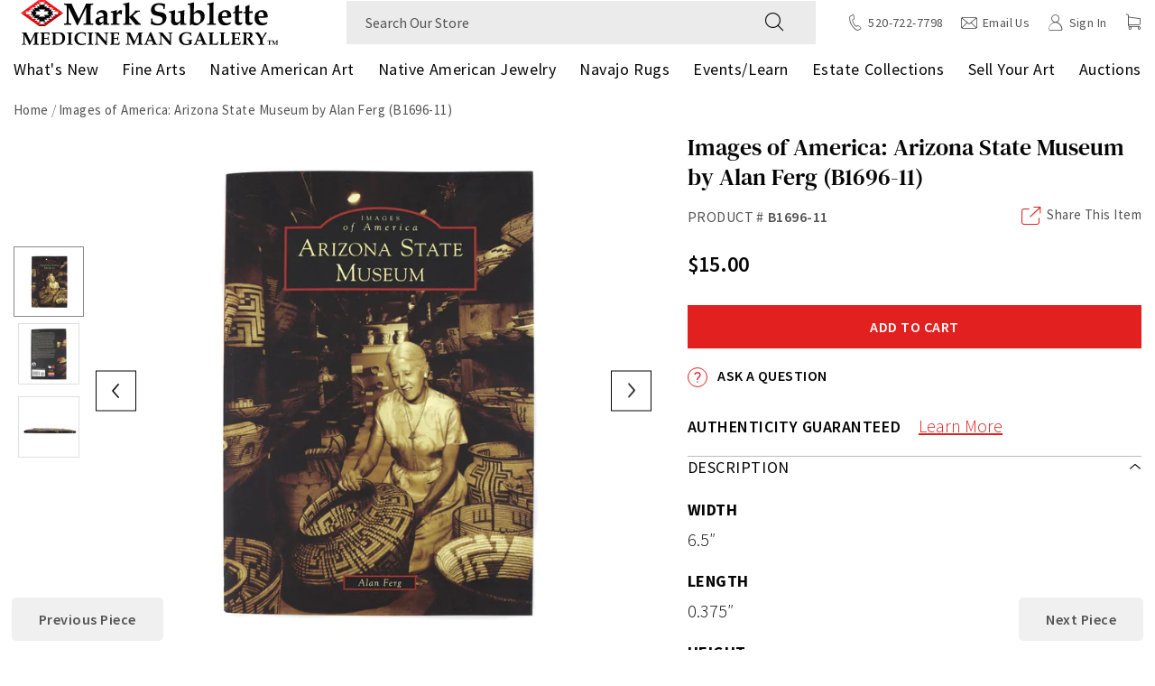

--- FILE ---
content_type: text/html; charset=utf-8
request_url: https://www.medicinemangallery.com/products/images-of-america-arizona-state-museum-by-alan-ferg-b1696-11
body_size: 70888
content:
<!doctype html><html class="no-js" lang="en">
  <head>
    <meta charset="UTF-8">

    <link rel="preconnect" href="https://js.klevu.com" crossorigin /><link rel="preconnect" href="https://formbuilder.hulkapps.com" crossorigin /><link rel="dns-prefetch" href="https://boost-cdn-prod.bc-solutions.net" />
    <link rel="dns-prefetch" href="https://acsbapp.com" />
    <link rel="dns-prefetch" href="https://static.klaviyo.com" />
    <link rel="dns-prefetch" href="https://gdprcdn.b-cdn.net" />
    <link rel="dns-prefetch" href="www.googletagmanager.com" />
    
    <meta http-equiv="X-UA-Compatible" content="IE=edge">
    
    <meta name="viewport" content="width=device-width, initial-scale=1.0, maximum-scale=1.0, user-scalable=no" />

    <meta name="theme-color" content="">
    <link rel="canonical" href="https://www.medicinemangallery.com/products/images-of-america-arizona-state-museum-by-alan-ferg-b1696-11">
    
    
      <script>
var _listeners=[];
EventTarget.prototype.addEventListenerBase=EventTarget.prototype.addEventListener,EventTarget.prototype.addEventListener=function(e,t,p){_listeners.push({target:this,type:e,listener:t}),this.addEventListenerBase(e,t,p)},EventTarget.prototype.removeEventListeners=function(e){for(var t=0;t!=_listeners.length;t++){var r=_listeners[t],n=r.target,s=r.type,i=r.listener;n==this&&s==e&&this.removeEventListener(s,i)}};
</script>
<script type="text/worker" id="spdnworker">onmessage=function(e){var t=new Request("https://"+"//www.medicinemangallery.com/cdn/shop/t/94/assets/speedWebWorker.js?v=168571493953397246731738089044",{redirect:"follow"});fetch(t).then(e=>e.text()).then(e=>{postMessage(e)})};
</script>
<script type="text/javascript">var spdnx=new Worker("data:text/javascript;base64,"+btoa(document.getElementById("spdnworker").textContent));spdnx.onmessage=function(t){var e=document.createElement("script");e.type="text/javascript",e.textContent=t.data,document.head.appendChild(e)},spdnx.postMessage("init");</script>
<script type="text/javascript" data-spdn="1">
const observer=new MutationObserver(mutations=>{mutations.forEach(({addedNodes})=>{addedNodes.forEach(node=>{
  
/* if(node.tagName==='SCRIPT'&&node.innerHTML.includes('asyncLoad')){node.type='text/spdnscript'}
if(node.nodeType===1&&node.tagName==='SCRIPT'&&node.innerHTML.includes('hotjar')){node.type='text/spdnscript'}
if(node.nodeType===1&&node.tagName==='SCRIPT'&&node.innerHTML.includes('xklaviyo')){node.type='text/spdnscript'}
if(node.nodeType===1&&node.tagName==='SCRIPT'&&node.innerHTML.includes('recaptcha')){node.type='text/spdnscript'}
if(node.nodeType===1&&node.tagName==='SCRIPT'&&node.src.includes('klaviyo')){node.type='text/spdnscript'}
if(node.nodeType===1&&node.tagName==='SCRIPT'&&node.innerHTML.includes('gorgias')){node.type='text/spdnscript'}
if(node.nodeType===1&&node.tagName==='SCRIPT'&&node.innerHTML.includes('facebook.net')){node.type='text/spdnscript'}
if(node.nodeType===1&&node.tagName==='SCRIPT'&&node.src.includes('gorgias')){node.type='text/spdnscript'}
if(node.nodeType===1&&node.tagName==='SCRIPT'&&node.src.includes('stripe')){node.type='text/spdnscript'}
if(node.nodeType===1&&node.tagName==='SCRIPT'&&node.src.includes('mem')){node.type='text/spdnscript'}
if(node.nodeType===1&&node.tagName==='SCRIPT'&&node.src.includes('privy')){node.type='text/spdnscript'}
if(node.nodeType===1&&node.tagName==='SCRIPT'&&node.src.includes('incart')){node.type='text/spdnscript'}
if(node.nodeType===1&&node.tagName==='SCRIPT'&&node.src.includes('webui')){node.type='text/spdnscript'}
 if(node.nodeType===1&&node.tagName==='SCRIPT'&&node.innerHTML.includes('gtag')){node.type='text/spdnscript'}
if(node.nodeType===1&&node.tagName==='SCRIPT'&&node.innerHTML.includes('tagmanager')){node.type='text/spdnscript'}
if(node.nodeType===1&&node.tagName==='SCRIPT'&&node.innerHTML.includes('gtm')){node.type='text/spdnscript'}
if(node.nodeType===1&&node.tagName==='SCRIPT'&&node.src.includes('googlet')){node.type='text/spdnscript'}
if(node.tagName==='SCRIPT'&&node.className=='analytics'){node.type='text/spdnscript'}  

  if(node.tagName === 'SCRIPT')
{
     if( node.dataset.keep != undefined){
        node.type = 'text/javascript';
    }else{
        node.type = 'text/spdnscript';
    } 
}   */

})})})
var ua = navigator.userAgent.toLowerCase();if ((ua.indexOf('chrome') > -1 || ua.indexOf('firefox') > -1) && window.location.href.indexOf("no-optimization") === -1) {observer.observe(document.documentElement,{childList:true,subtree:true})}
</script>
    
      
<link rel="icon" type="image/png" href="//www.medicinemangallery.com/cdn/shop/files/MMG_Video_Watermark_2-8.png?crop=center&height=32&v=1677241653&width=32"><link rel="preconnect" href="https://cdn.shopify.com" crossorigin>
    <link rel="preconnect" href="https://monorail-edge.shopifysvc.com" crossorigin>
    <link rel="preload" as="font" href="//www.medicinemangallery.com/cdn/shop/t/94/assets/DMSerifText-Regular.woff2?v=21584500578656825131738089044" type="font/woff2" crossorigin>
    <link rel="preload" as="font" href="//www.medicinemangallery.com/cdn/shop/t/94/assets/DMSerifText-Italic.woff2?v=50343487853484741631738089044" type="font/woff2" crossorigin>
    <link rel="preload" as="font" href="//www.medicinemangallery.com/cdn/shop/t/94/assets/SourceSansPro-Bold.woff2?v=84187703282546171911738089044" type="font/woff2" crossorigin>
    <link rel="preload" as="font" href="//www.medicinemangallery.com/cdn/shop/t/94/assets/SourceSansPro-BoldItalic.woff2?v=75849167807496314051738089044" type="font/woff2" crossorigin>
    <link rel="preload" as="font" href="//www.medicinemangallery.com/cdn/shop/t/94/assets/SourceSansPro-Italic.woff2?v=145842117829327996091738089044" type="font/woff2" crossorigin>
    <link rel="preload" as="font" href="//www.medicinemangallery.com/cdn/shop/t/94/assets/SourceSansPro-LightItalic.woff2?v=146954396722400718731738089044" type="font/woff2" crossorigin>
    <link rel="preload" as="font" href="//www.medicinemangallery.com/cdn/shop/t/94/assets/SourceSansPro-SemiBoldItalic.woff2?v=64545066432427668251738089044" type="font/woff2" crossorigin>
    <link rel="preload" as="font" href="//www.medicinemangallery.com/cdn/shop/t/94/assets/SourceSansPro-Light.woff2?v=143522561656148158821738089044" type="font/woff2" crossorigin>
    <link rel="preload" as="font" href="//www.medicinemangallery.com/cdn/shop/t/94/assets/SourceSansPro-Regular.woff2?v=10047309527437804981738089044" type="font/woff2" crossorigin>
    <link rel="preload" as="font" href="//www.medicinemangallery.com/cdn/shop/t/94/assets/SourceSansPro-SemiBold.woff2?v=81859189149085179761738089044" type="font/woff2" crossorigin>
    <link rel="preload" as="font" href="//www.medicinemangallery.com/cdn/shop/t/94/assets/icomoon.woff?v=129231162894260888351738089044" type="font/woff" crossorigin>

    <link rel="preload" href="//www.medicinemangallery.com/cdn/shop/t/94/assets/global-header.css?v=163321607807200335501738089044" as="style" />
    <link rel="preload" href="//www.medicinemangallery.com/cdn/shop/t/94/assets/global.css?v=101273857880350297801738089044" as="style" />
    <link rel="preload" href="//www.medicinemangallery.com/cdn/shop/t/94/assets/global-icon.css?v=103439692390946769291738089044" as="style" />
    
    <title>Images of America: Arizona State Museum by Alan Ferg (B1696-11)</title><meta name="description" content="9.25&quot; x 6.5&quot; x 0.375&quot;. 127 pages. Copyright 2014, by Arcadia Publishing. Acquired from a private collection in Arizona."><meta property="og:site_name" content="Medicine Man Gallery">
<meta property="og:url" content="https://www.medicinemangallery.com/products/images-of-america-arizona-state-museum-by-alan-ferg-b1696-11">
<meta property="og:title" content="Images of America: Arizona State Museum by Alan Ferg (B1696-11)">
<meta property="og:type" content="product">
<meta property="og:description" content="9.25&quot; x 6.5&quot; x 0.375&quot;. 127 pages. Copyright 2014, by Arcadia Publishing. Acquired from a private collection in Arizona."><meta property="og:image" content="http://www.medicinemangallery.com/cdn/shop/products/b1696-11.jpg?v=1697531264">
  <meta property="og:image:secure_url" content="https://www.medicinemangallery.com/cdn/shop/products/b1696-11.jpg?v=1697531264">
  <meta property="og:image:width" content="1200">
  <meta property="og:image:height" content="1200"><meta property="og:price:amount" content="15.00">
  <meta property="og:price:currency" content="USD"><meta name="twitter:site" content="@medicinemanart"><meta name="twitter:card" content="summary_large_image">
<meta name="twitter:title" content="Images of America: Arizona State Museum by Alan Ferg (B1696-11)">
<meta name="twitter:description" content="9.25&quot; x 6.5&quot; x 0.375&quot;. 127 pages. Copyright 2014, by Arcadia Publishing. Acquired from a private collection in Arizona."><script>window.performance && window.performance.mark && window.performance.mark('shopify.content_for_header.start');</script><meta id="shopify-digital-wallet" name="shopify-digital-wallet" content="/69928812852/digital_wallets/dialog">
<meta name="shopify-checkout-api-token" content="f272d80ffa0475a17d079853a56867f7">
<meta id="in-context-paypal-metadata" data-shop-id="69928812852" data-venmo-supported="false" data-environment="production" data-locale="en_US" data-paypal-v4="true" data-currency="USD">
<link rel="alternate" type="application/json+oembed" href="https://www.medicinemangallery.com/products/images-of-america-arizona-state-museum-by-alan-ferg-b1696-11.oembed">
<script async="async" src="/checkouts/internal/preloads.js?locale=en-US"></script>
<link rel="preconnect" href="https://shop.app" crossorigin="anonymous">
<script async="async" src="https://shop.app/checkouts/internal/preloads.js?locale=en-US&shop_id=69928812852" crossorigin="anonymous"></script>
<script id="apple-pay-shop-capabilities" type="application/json">{"shopId":69928812852,"countryCode":"US","currencyCode":"USD","merchantCapabilities":["supports3DS"],"merchantId":"gid:\/\/shopify\/Shop\/69928812852","merchantName":"Medicine Man Gallery","requiredBillingContactFields":["postalAddress","email","phone"],"requiredShippingContactFields":["postalAddress","email","phone"],"shippingType":"shipping","supportedNetworks":["visa","masterCard","amex","discover","elo","jcb"],"total":{"type":"pending","label":"Medicine Man Gallery","amount":"1.00"},"shopifyPaymentsEnabled":true,"supportsSubscriptions":true}</script>
<script id="shopify-features" type="application/json">{"accessToken":"f272d80ffa0475a17d079853a56867f7","betas":["rich-media-storefront-analytics"],"domain":"www.medicinemangallery.com","predictiveSearch":true,"shopId":69928812852,"locale":"en"}</script>
<script>var Shopify = Shopify || {};
Shopify.shop = "medicinemangallery.myshopify.com";
Shopify.locale = "en";
Shopify.currency = {"active":"USD","rate":"1.0"};
Shopify.country = "US";
Shopify.theme = {"name":"Copy of Medicine-Man-Gallery\/main [BOOST DUP]","id":167365476660,"schema_name":"Fluid Framework","schema_version":"2.0.0","theme_store_id":null,"role":"main"};
Shopify.theme.handle = "null";
Shopify.theme.style = {"id":null,"handle":null};
Shopify.cdnHost = "www.medicinemangallery.com/cdn";
Shopify.routes = Shopify.routes || {};
Shopify.routes.root = "/";</script>
<script type="module">!function(o){(o.Shopify=o.Shopify||{}).modules=!0}(window);</script>
<script>!function(o){function n(){var o=[];function n(){o.push(Array.prototype.slice.apply(arguments))}return n.q=o,n}var t=o.Shopify=o.Shopify||{};t.loadFeatures=n(),t.autoloadFeatures=n()}(window);</script>
<script>
  window.ShopifyPay = window.ShopifyPay || {};
  window.ShopifyPay.apiHost = "shop.app\/pay";
  window.ShopifyPay.redirectState = null;
</script>
<script id="shop-js-analytics" type="application/json">{"pageType":"product"}</script>
<script defer="defer" async type="module" src="//www.medicinemangallery.com/cdn/shopifycloud/shop-js/modules/v2/client.init-shop-cart-sync_C5BV16lS.en.esm.js"></script>
<script defer="defer" async type="module" src="//www.medicinemangallery.com/cdn/shopifycloud/shop-js/modules/v2/chunk.common_CygWptCX.esm.js"></script>
<script type="module">
  await import("//www.medicinemangallery.com/cdn/shopifycloud/shop-js/modules/v2/client.init-shop-cart-sync_C5BV16lS.en.esm.js");
await import("//www.medicinemangallery.com/cdn/shopifycloud/shop-js/modules/v2/chunk.common_CygWptCX.esm.js");

  window.Shopify.SignInWithShop?.initShopCartSync?.({"fedCMEnabled":true,"windoidEnabled":true});

</script>
<script>
  window.Shopify = window.Shopify || {};
  if (!window.Shopify.featureAssets) window.Shopify.featureAssets = {};
  window.Shopify.featureAssets['shop-js'] = {"shop-cart-sync":["modules/v2/client.shop-cart-sync_ZFArdW7E.en.esm.js","modules/v2/chunk.common_CygWptCX.esm.js"],"init-fed-cm":["modules/v2/client.init-fed-cm_CmiC4vf6.en.esm.js","modules/v2/chunk.common_CygWptCX.esm.js"],"shop-button":["modules/v2/client.shop-button_tlx5R9nI.en.esm.js","modules/v2/chunk.common_CygWptCX.esm.js"],"shop-cash-offers":["modules/v2/client.shop-cash-offers_DOA2yAJr.en.esm.js","modules/v2/chunk.common_CygWptCX.esm.js","modules/v2/chunk.modal_D71HUcav.esm.js"],"init-windoid":["modules/v2/client.init-windoid_sURxWdc1.en.esm.js","modules/v2/chunk.common_CygWptCX.esm.js"],"shop-toast-manager":["modules/v2/client.shop-toast-manager_ClPi3nE9.en.esm.js","modules/v2/chunk.common_CygWptCX.esm.js"],"init-shop-email-lookup-coordinator":["modules/v2/client.init-shop-email-lookup-coordinator_B8hsDcYM.en.esm.js","modules/v2/chunk.common_CygWptCX.esm.js"],"init-shop-cart-sync":["modules/v2/client.init-shop-cart-sync_C5BV16lS.en.esm.js","modules/v2/chunk.common_CygWptCX.esm.js"],"avatar":["modules/v2/client.avatar_BTnouDA3.en.esm.js"],"pay-button":["modules/v2/client.pay-button_FdsNuTd3.en.esm.js","modules/v2/chunk.common_CygWptCX.esm.js"],"init-customer-accounts":["modules/v2/client.init-customer-accounts_DxDtT_ad.en.esm.js","modules/v2/client.shop-login-button_C5VAVYt1.en.esm.js","modules/v2/chunk.common_CygWptCX.esm.js","modules/v2/chunk.modal_D71HUcav.esm.js"],"init-shop-for-new-customer-accounts":["modules/v2/client.init-shop-for-new-customer-accounts_ChsxoAhi.en.esm.js","modules/v2/client.shop-login-button_C5VAVYt1.en.esm.js","modules/v2/chunk.common_CygWptCX.esm.js","modules/v2/chunk.modal_D71HUcav.esm.js"],"shop-login-button":["modules/v2/client.shop-login-button_C5VAVYt1.en.esm.js","modules/v2/chunk.common_CygWptCX.esm.js","modules/v2/chunk.modal_D71HUcav.esm.js"],"init-customer-accounts-sign-up":["modules/v2/client.init-customer-accounts-sign-up_CPSyQ0Tj.en.esm.js","modules/v2/client.shop-login-button_C5VAVYt1.en.esm.js","modules/v2/chunk.common_CygWptCX.esm.js","modules/v2/chunk.modal_D71HUcav.esm.js"],"shop-follow-button":["modules/v2/client.shop-follow-button_Cva4Ekp9.en.esm.js","modules/v2/chunk.common_CygWptCX.esm.js","modules/v2/chunk.modal_D71HUcav.esm.js"],"checkout-modal":["modules/v2/client.checkout-modal_BPM8l0SH.en.esm.js","modules/v2/chunk.common_CygWptCX.esm.js","modules/v2/chunk.modal_D71HUcav.esm.js"],"lead-capture":["modules/v2/client.lead-capture_Bi8yE_yS.en.esm.js","modules/v2/chunk.common_CygWptCX.esm.js","modules/v2/chunk.modal_D71HUcav.esm.js"],"shop-login":["modules/v2/client.shop-login_D6lNrXab.en.esm.js","modules/v2/chunk.common_CygWptCX.esm.js","modules/v2/chunk.modal_D71HUcav.esm.js"],"payment-terms":["modules/v2/client.payment-terms_CZxnsJam.en.esm.js","modules/v2/chunk.common_CygWptCX.esm.js","modules/v2/chunk.modal_D71HUcav.esm.js"]};
</script>
<script>(function() {
  var isLoaded = false;
  function asyncLoad() {
    if (isLoaded) return;
    isLoaded = true;
    var urls = ["https:\/\/gdprcdn.b-cdn.net\/js\/gdpr_cookie_consent.min.js?shop=medicinemangallery.myshopify.com","https:\/\/static.klaviyo.com\/onsite\/js\/klaviyo.js?company_id=WYPQuH\u0026shop=medicinemangallery.myshopify.com","https:\/\/storage.nfcube.com\/instafeed-fea0d8dc11b3c6617cd311adfaf303ff.js?shop=medicinemangallery.myshopify.com"];
    for (var i = 0; i < urls.length; i++) {
      var s = document.createElement('script');
      s.type = 'text/javascript';
      s.async = true;
      s.src = urls[i];
      var x = document.getElementsByTagName('script')[0];
      x.parentNode.insertBefore(s, x);
    }
  };
  if(window.attachEvent) {
    window.attachEvent('onload', asyncLoad);
  } else {
    window.addEventListener('load', asyncLoad, false);
  }
})();</script>
<script id="__st">var __st={"a":69928812852,"offset":-25200,"reqid":"e083895f-9cdd-4101-a832-ea251e65c94d-1768598489","pageurl":"www.medicinemangallery.com\/products\/images-of-america-arizona-state-museum-by-alan-ferg-b1696-11","u":"f458c6fa85e3","p":"product","rtyp":"product","rid":8524123996468};</script>
<script>window.ShopifyPaypalV4VisibilityTracking = true;</script>
<script id="captcha-bootstrap">!function(){'use strict';const t='contact',e='account',n='new_comment',o=[[t,t],['blogs',n],['comments',n],[t,'customer']],c=[[e,'customer_login'],[e,'guest_login'],[e,'recover_customer_password'],[e,'create_customer']],r=t=>t.map((([t,e])=>`form[action*='/${t}']:not([data-nocaptcha='true']) input[name='form_type'][value='${e}']`)).join(','),a=t=>()=>t?[...document.querySelectorAll(t)].map((t=>t.form)):[];function s(){const t=[...o],e=r(t);return a(e)}const i='password',u='form_key',d=['recaptcha-v3-token','g-recaptcha-response','h-captcha-response',i],f=()=>{try{return window.sessionStorage}catch{return}},m='__shopify_v',_=t=>t.elements[u];function p(t,e,n=!1){try{const o=window.sessionStorage,c=JSON.parse(o.getItem(e)),{data:r}=function(t){const{data:e,action:n}=t;return t[m]||n?{data:e,action:n}:{data:t,action:n}}(c);for(const[e,n]of Object.entries(r))t.elements[e]&&(t.elements[e].value=n);n&&o.removeItem(e)}catch(o){console.error('form repopulation failed',{error:o})}}const l='form_type',E='cptcha';function T(t){t.dataset[E]=!0}const w=window,h=w.document,L='Shopify',v='ce_forms',y='captcha';let A=!1;((t,e)=>{const n=(g='f06e6c50-85a8-45c8-87d0-21a2b65856fe',I='https://cdn.shopify.com/shopifycloud/storefront-forms-hcaptcha/ce_storefront_forms_captcha_hcaptcha.v1.5.2.iife.js',D={infoText:'Protected by hCaptcha',privacyText:'Privacy',termsText:'Terms'},(t,e,n)=>{const o=w[L][v],c=o.bindForm;if(c)return c(t,g,e,D).then(n);var r;o.q.push([[t,g,e,D],n]),r=I,A||(h.body.append(Object.assign(h.createElement('script'),{id:'captcha-provider',async:!0,src:r})),A=!0)});var g,I,D;w[L]=w[L]||{},w[L][v]=w[L][v]||{},w[L][v].q=[],w[L][y]=w[L][y]||{},w[L][y].protect=function(t,e){n(t,void 0,e),T(t)},Object.freeze(w[L][y]),function(t,e,n,w,h,L){const[v,y,A,g]=function(t,e,n){const i=e?o:[],u=t?c:[],d=[...i,...u],f=r(d),m=r(i),_=r(d.filter((([t,e])=>n.includes(e))));return[a(f),a(m),a(_),s()]}(w,h,L),I=t=>{const e=t.target;return e instanceof HTMLFormElement?e:e&&e.form},D=t=>v().includes(t);t.addEventListener('submit',(t=>{const e=I(t);if(!e)return;const n=D(e)&&!e.dataset.hcaptchaBound&&!e.dataset.recaptchaBound,o=_(e),c=g().includes(e)&&(!o||!o.value);(n||c)&&t.preventDefault(),c&&!n&&(function(t){try{if(!f())return;!function(t){const e=f();if(!e)return;const n=_(t);if(!n)return;const o=n.value;o&&e.removeItem(o)}(t);const e=Array.from(Array(32),(()=>Math.random().toString(36)[2])).join('');!function(t,e){_(t)||t.append(Object.assign(document.createElement('input'),{type:'hidden',name:u})),t.elements[u].value=e}(t,e),function(t,e){const n=f();if(!n)return;const o=[...t.querySelectorAll(`input[type='${i}']`)].map((({name:t})=>t)),c=[...d,...o],r={};for(const[a,s]of new FormData(t).entries())c.includes(a)||(r[a]=s);n.setItem(e,JSON.stringify({[m]:1,action:t.action,data:r}))}(t,e)}catch(e){console.error('failed to persist form',e)}}(e),e.submit())}));const S=(t,e)=>{t&&!t.dataset[E]&&(n(t,e.some((e=>e===t))),T(t))};for(const o of['focusin','change'])t.addEventListener(o,(t=>{const e=I(t);D(e)&&S(e,y())}));const B=e.get('form_key'),M=e.get(l),P=B&&M;t.addEventListener('DOMContentLoaded',(()=>{const t=y();if(P)for(const e of t)e.elements[l].value===M&&p(e,B);[...new Set([...A(),...v().filter((t=>'true'===t.dataset.shopifyCaptcha))])].forEach((e=>S(e,t)))}))}(h,new URLSearchParams(w.location.search),n,t,e,['guest_login'])})(!0,!0)}();</script>
<script integrity="sha256-4kQ18oKyAcykRKYeNunJcIwy7WH5gtpwJnB7kiuLZ1E=" data-source-attribution="shopify.loadfeatures" defer="defer" src="//www.medicinemangallery.com/cdn/shopifycloud/storefront/assets/storefront/load_feature-a0a9edcb.js" crossorigin="anonymous"></script>
<script crossorigin="anonymous" defer="defer" src="//www.medicinemangallery.com/cdn/shopifycloud/storefront/assets/shopify_pay/storefront-65b4c6d7.js?v=20250812"></script>
<script data-source-attribution="shopify.dynamic_checkout.dynamic.init">var Shopify=Shopify||{};Shopify.PaymentButton=Shopify.PaymentButton||{isStorefrontPortableWallets:!0,init:function(){window.Shopify.PaymentButton.init=function(){};var t=document.createElement("script");t.src="https://www.medicinemangallery.com/cdn/shopifycloud/portable-wallets/latest/portable-wallets.en.js",t.type="module",document.head.appendChild(t)}};
</script>
<script data-source-attribution="shopify.dynamic_checkout.buyer_consent">
  function portableWalletsHideBuyerConsent(e){var t=document.getElementById("shopify-buyer-consent"),n=document.getElementById("shopify-subscription-policy-button");t&&n&&(t.classList.add("hidden"),t.setAttribute("aria-hidden","true"),n.removeEventListener("click",e))}function portableWalletsShowBuyerConsent(e){var t=document.getElementById("shopify-buyer-consent"),n=document.getElementById("shopify-subscription-policy-button");t&&n&&(t.classList.remove("hidden"),t.removeAttribute("aria-hidden"),n.addEventListener("click",e))}window.Shopify?.PaymentButton&&(window.Shopify.PaymentButton.hideBuyerConsent=portableWalletsHideBuyerConsent,window.Shopify.PaymentButton.showBuyerConsent=portableWalletsShowBuyerConsent);
</script>
<script data-source-attribution="shopify.dynamic_checkout.cart.bootstrap">document.addEventListener("DOMContentLoaded",(function(){function t(){return document.querySelector("shopify-accelerated-checkout-cart, shopify-accelerated-checkout")}if(t())Shopify.PaymentButton.init();else{new MutationObserver((function(e,n){t()&&(Shopify.PaymentButton.init(),n.disconnect())})).observe(document.body,{childList:!0,subtree:!0})}}));
</script>
<link id="shopify-accelerated-checkout-styles" rel="stylesheet" media="screen" href="https://www.medicinemangallery.com/cdn/shopifycloud/portable-wallets/latest/accelerated-checkout-backwards-compat.css" crossorigin="anonymous">
<style id="shopify-accelerated-checkout-cart">
        #shopify-buyer-consent {
  margin-top: 1em;
  display: inline-block;
  width: 100%;
}

#shopify-buyer-consent.hidden {
  display: none;
}

#shopify-subscription-policy-button {
  background: none;
  border: none;
  padding: 0;
  text-decoration: underline;
  font-size: inherit;
  cursor: pointer;
}

#shopify-subscription-policy-button::before {
  box-shadow: none;
}

      </style>

<script>window.performance && window.performance.mark && window.performance.mark('shopify.content_for_header.end');</script>
<style data-shopify>@font-face {
        font-family: 'DM Serif Text';
        src: url('//www.medicinemangallery.com/cdn/shop/t/94/assets/DMSerifText-Regular.woff2?v=21584500578656825131738089044') format('woff2'),
            url('//www.medicinemangallery.com/cdn/shop/t/94/assets/DMSerifText-Regular.woff?v=141527227345648946801738089044') format('woff');
        font-weight: normal;
        font-style: normal;
        font-display: swap;
    }

    @font-face {
        font-family: 'DM Serif Text';
        src: url('//www.medicinemangallery.com/cdn/shop/t/94/assets/DMSerifText-Italic.woff2?v=50343487853484741631738089044') format('woff2'),
            url('//www.medicinemangallery.com/cdn/shop/t/94/assets/DMSerifText-Italic.woff?v=128675378715500681591738089044') format('woff');
        font-weight: normal;
        font-style: italic;
        font-display: swap;
    }

    @font-face {
        font-family: 'Source Sans Pro';
        src: url('//www.medicinemangallery.com/cdn/shop/t/94/assets/SourceSansPro-Bold.woff2?v=84187703282546171911738089044') format('woff2'),
            url('//www.medicinemangallery.com/cdn/shop/t/94/assets/SourceSansPro-Bold.woff?v=159558731441593665631738089044') format('woff');
        font-weight: bold;
        font-style: normal;
        font-display: swap;
    }

    @font-face {
        font-family: 'Source Sans Pro';
        src: url('//www.medicinemangallery.com/cdn/shop/t/94/assets/SourceSansPro-BoldItalic.woff2?v=75849167807496314051738089044') format('woff2'),
            url('//www.medicinemangallery.com/cdn/shop/t/94/assets/SourceSansPro-BoldItalic.woff?v=1065272769151456641738089044') format('woff');
        font-weight: bold;
        font-style: italic;
        font-display: swap;
    }

    @font-face {
        font-family: 'Source Sans Pro';
        src: url('//www.medicinemangallery.com/cdn/shop/t/94/assets/SourceSansPro-Italic.woff2?v=145842117829327996091738089044') format('woff2'),
            url('//www.medicinemangallery.com/cdn/shop/t/94/assets/SourceSansPro-Italic.woff?v=168105998099312873721738089044') format('woff');
        font-weight: normal;
        font-style: italic;
        font-display: swap;
    }

    @font-face {
        font-family: 'Source Sans Pro';
        src: url('//www.medicinemangallery.com/cdn/shop/t/94/assets/SourceSansPro-LightItalic.woff2?v=146954396722400718731738089044') format('woff2'),
            url('//www.medicinemangallery.com/cdn/shop/t/94/assets/SourceSansPro-LightItalic.woff?v=171992783444187385491738089044') format('woff');
        font-weight: 300;
        font-style: italic;
        font-display: swap;
    }

    @font-face {
        font-family: 'Source Sans Pro';
        src: url('//www.medicinemangallery.com/cdn/shop/t/94/assets/SourceSansPro-SemiBoldItalic.woff2?v=64545066432427668251738089044') format('woff2'),
            url('//www.medicinemangallery.com/cdn/shop/t/94/assets/SourceSansPro-SemiBoldItalic.woff?v=159913474365439993371738089044') format('woff');
        font-weight: 600;
        font-style: italic;
        font-display: swap;
    }

    @font-face {
        font-family: 'Source Sans Pro';
        src: url('//www.medicinemangallery.com/cdn/shop/t/94/assets/SourceSansPro-Light.woff2?v=143522561656148158821738089044') format('woff2'),
            url('//www.medicinemangallery.com/cdn/shop/t/94/assets/SourceSansPro-Light.woff?v=141275589374108140431738089044') format('woff');
        font-weight: 300;
        font-style: normal;
        font-display: swap;
    }

    @font-face {
        font-family: 'Source Sans Pro';
        src: url('//www.medicinemangallery.com/cdn/shop/t/94/assets/SourceSansPro-Regular.woff2?v=10047309527437804981738089044') format('woff2'),
            url('//www.medicinemangallery.com/cdn/shop/t/94/assets/SourceSansPro-Regular.woff?v=145926706358299603511738089044') format('woff');
        font-weight: normal;
        font-style: normal;
        font-display: swap;
    }

    @font-face {
        font-family: 'Source Sans Pro';
        src: url('//www.medicinemangallery.com/cdn/shop/t/94/assets/SourceSansPro-SemiBold.woff2?v=81859189149085179761738089044') format('woff2'),
            url('//www.medicinemangallery.com/cdn/shop/t/94/assets/SourceSansPro-SemiBold.woff?v=73208604037513183671738089044') format('woff');
        font-weight: 600;
        font-style: normal;
        font-display: swap;
    }

    @font-face {
        font-family: 'icomoon';
        src:  url('//www.medicinemangallery.com/cdn/shop/t/94/assets/icomoon.eot?v=59192497617141855591738089044?i43u9q');
        src:  url('//www.medicinemangallery.com/cdn/shop/t/94/assets/icomoon.eot?v=59192497617141855591738089044?i43u9q#iefix') format('embedded-opentype'),
            url('//www.medicinemangallery.com/cdn/shop/t/94/assets/icomoon.ttf?v=32316134364870450721738089044?i43u9q') format('truetype'),
            url('//www.medicinemangallery.com/cdn/shop/t/94/assets/icomoon.woff?v=129231162894260888351738089044?i43u9q') format('woff'),
            url('//www.medicinemangallery.com/cdn/shop/t/94/assets/icomoon.svg?v=114517200039120775891738089044?i43u9q#icomoon') format('svg');
        font-weight: normal;
        font-style: normal;
        font-display: swap;
    }

    :root {

        --bs-font-family-base: 'Source Sans Pro', sans-serif;
        --bs-base-font-style: normal;
        --bs-font-weight-base: 300;
        --bs-font-size-base: 20px;
        --bs-line-height-base: 1.75;
        --bs-letter-spacing-base: 0;

        --bs-font-family-secondary: 'Source Sans Pro', sans-serif;

        --bs-font-family-heading: 'DM Serif Text', serif;
        --bs-heading-style: normal;
        --bs-headings-font-weight: 500;
        --bs-line-height-heading: 1.3;


        --bs-font-size-xs:14px;
        --bs-font-size-sm:16px;
        --bs-font-size-md:18px;
        --bs-font-size-lg:22px;
        --bs-font-size-xl:24px;

        --bs-h1-font-size:50px;
        --bs-h2-font-size:46px;
        --bs-h3-font-size:35px;
        --bs-h4-font-size:26px;
        --bs-h5-font-size:22px;
        --bs-h6-font-size:18px;

        --bs-h1-font-size-md:40px;
        --bs-h2-font-size-md:35px;
        --bs-h3-font-size-md:30px;
        --bs-h4-font-size-md:25px;
        --bs-h5-font-size-md:20px;
        --bs-h6-font-size-md:17px;

        --bs-h1-font-size-sm:36px;
        --bs-h2-font-size-sm:32px;
        --bs-h3-font-size-sm:25px;
        --bs-h4-font-size-sm:22px;
        --bs-h5-font-size-sm:18px;
        --bs-h6-font-size-sm:16px;

        --bs-font-family-button: 'Source Sans Pro', sans-serif;
        --bs-font-weight-button: 600;
        --bs-font-size-button: 16px;
        --bs-line-height-button: 1;
        --bs-letter-spacing: 0.03em;
        --bs-border-width-button: 1px;
        --bs-border-radius-button: 0;
        --bs-x-padding-button: 35px;
        --bs-y-padding-button: 15px;

        --bs-x-padding-button-sm: 25px;
        --bs-y-padding-button-sm: 11px;
        --bs-font-size-button-sm: 16px;

        --bs-x-padding-button-lg: 40px;
        --bs-y-padding-button-lg: 17px;
        --bs-font-size-button-lg: 16px;


        --bs-font-family-input: 'Source Sans Pro', sans-serif;
        --bs-font-weight-input: 400;
        --bs-font-size-input: 16px;
        --bs-line-height-input: 1.25;
        --bs-border-width-input: 1px;
        --bs-border-radius-input: 0;
        --bs-x-padding-input: 20px;
        --bs-y-padding-input: 13px;
        --bs-input-text-color: #060606;
        --bs-input-ph-text-color: #545454;
        --bs-input-border-color: #ebebeb;
        --bs-input-bg-color: #ebebeb; 
        --bs-input-focus-border-color: #ebebeb;
        --bs-input-floating-label-size:11px;

        --bs-font-size-input-sm: 16px;
        --bs-x-padding-input-sm: 18px;
        --bs-y-padding-input-sm: 12px;

        --bs-font-size-input-lg: 16px;
        --bs-x-padding-input-lg: 22px;
        --bs-y-padding-input-lg: 16px;


        --bs-txt-color-btn-primary: #ffffff;
        --bs-bg-color-btn-primary: #e32020;
        --bs-bg-hover-color-btn-primary: #060606;

        --bs-txt-color-btn-secondary: #ffffff;
        --bs-bg-color-btn-secondary: #060606;
        --bs-bg-hover-color-btn-secondary: #e32020;

        --bs-txt-color-btn-white: #060606;
        --bs-bg-color-btn-white: #ffffff;
        --bs-bg-hover-color-btn-white: #060606;

        --bs-txt-color-btn-dark: #ffffff;
        --bs-bg-color-btn-dark: #000000;
        --bs-bg-hover-color-btn-dark: #e32020;

        --bs-shadow: 0 0.5rem 1rem rgba(0, 0, 0, 0.15);
        --bs-shadow-sm: 0 0.125rem 0.25rem rgba(0, 0, 0, 0.075);
        --bs-shadow-lg: 0 1rem 3rem rgba(0, 0, 0, 0.175);


        --bs-container-width: 1392px;
        --bs-container-padding: 15px;


        --bs-body-bg: #ffffff;
        --bs-body-color: #060606;
        --bs-link-color: #e32020;
        --bs-link-hover-color: #e32020;
        --bs-color-border: #E2E2E2;

        --bs-color-primary: #e22120;
        --bs-color-secondary: #060606;
        --bs-color-dark: #000000;
        --bs-color-alabaster: #ebebeb;
        --bs-color-almond: #ebebeb;
        

        --bs-color-primary-100: #eb6564;
        --bs-color-primary-200: #f5605f;
        --bs-color-primary-300: #f04645;
        --bs-color-primary-400: #f03d3c;
        --bs-color-primary-500: #e22120;

        --bs-color-secondary-100: #bdbdbd;
        --bs-color-secondary-200: #898989;
        --bs-color-secondary-300: #545454;
        --bs-color-secondary-400: #202020;
        --bs-color-secondary-500: #060606;

        --bs-color-white: #ffffff;
        --bs-color-gray-100: #E2E2E2;
        --bs-color-gray-200: #c5c5c5;
        --bs-color-gray-300: #AAAAAA;
        --bs-color-gray-400: #8D8D8D;
        --bs-color-gray-500: #8D8D8D;
        --bs-color-gray-600: #717171;
        --bs-color-gray-700: #555555;
        --bs-color-gray-800: #383838;
        --bs-color-gray-900: #1C1C1C;
        --bs-color-black: #000000;


        --bs-color-success: #198754;
        --bs-color-warning: #ffc107;
        --bs-color-danger: #dc3545;
        --bs-color-info: #17a2b8;

    }

    *,
    *::before,
    *::after {
        box-sizing: inherit;
    }

    html {
        box-sizing: border-box;
        font-size: 62.5%;
        height: 100%;
        -webkit-font-smoothing: antialiased;
        -moz-osx-font-smoothing: grayscale;
    }

    body {
        margin: 0;
        font-family: var(--bs-font-family-base);
        font-size: 18px;
        font-weight: var(--bs-font-weight-base);
        line-height: 1.55;
        font-style: var(--bs-base-font-style);
        color: var(--bs-body-color);
        background-color: var(--bs-body-bg);
        letter-spacing:var(--bs-letter-spacing-base);
    }
    @media (min-width:992px){
        body{
            font-size: var(--bs-font-size-base);
            line-height: var(--bs-line-height-base);
        }
    }</style><link href="//www.medicinemangallery.com/cdn/shop/t/94/assets/global-header.css?v=163321607807200335501738089044" rel="stylesheet" type="text/css">

<link href="//www.medicinemangallery.com/cdn/shop/t/94/assets/global.css?v=101273857880350297801738089044" rel="stylesheet" type="text/css"><link href="//www.medicinemangallery.com/cdn/shop/t/94/assets/global-icon.css?v=103439692390946769291738089044" rel="stylesheet" type="text/css"><link href="//www.medicinemangallery.com/cdn/shop/t/94/assets/swiper-bundle.min.css?v=16790460343780308841738089044" rel="stylesheet" type="text/css"><link href="//www.medicinemangallery.com/cdn/shop/t/94/assets/component-card.css?v=161450107116260239161738089044" rel="stylesheet" type="text/css"><link href="//www.medicinemangallery.com/cdn/shop/t/94/assets/template-product.css?v=137140431675239416011738089044" rel="stylesheet" type="text/css"><link href="//www.medicinemangallery.com/cdn/shop/t/94/assets/component-modal.css?v=170482328126329768851738089044" rel="stylesheet" type="text/css"><script  data-keep="1"  >document.documentElement.className = document.documentElement.className.replace('no-js', 'js');</script>

    <!-- Google tag (gtag.js) -->
    <script src="https://www.googletagmanager.com/gtag/js?id=G-YZ6LZT0YYL"></script>
    <script>
      window.dataLayer = window.dataLayer || [];
      function gtag(){dataLayer.push(arguments);}
      gtag('js', new Date());
    
      gtag('config', 'G-YZ6LZT0YYL');
    </script>

  <!-- BEGIN app block: shopify://apps/vify-gift-cards/blocks/gift-card-issue/43d9e0cc-139a-4d15-b0b8-63f2863afb32 --><script>
  
  var jsProduct = {"id":8524123996468,"title":"Images of America: Arizona State Museum by Alan Ferg (B1696-11)","handle":"images-of-america-arizona-state-museum-by-alan-ferg-b1696-11","description":"9.25\" x 6.5\" x 0.375\". 127 pages. Copyright 2014, by Arcadia Publishing. Acquired from a private collection in Arizona.","published_at":"2021-07-16T18:51:49-07:00","created_at":"2023-08-22T05:56:14-07:00","vendor":"Medicine Man Gallery","type":"","tags":["art-books-posters","magento-64160","medicine-man-gallery-art-and-history-books","migrated"],"price":1500,"price_min":1500,"price_max":1500,"available":true,"price_varies":false,"compare_at_price":null,"compare_at_price_min":0,"compare_at_price_max":0,"compare_at_price_varies":false,"variants":[{"id":46340269277492,"title":"Default Title","option1":"Default Title","option2":null,"option3":null,"sku":"B1696-11","requires_shipping":true,"taxable":true,"featured_image":null,"available":true,"name":"Images of America: Arizona State Museum by Alan Ferg (B1696-11)","public_title":null,"options":["Default Title"],"price":1500,"weight":0,"compare_at_price":null,"inventory_management":"shopify","barcode":null,"requires_selling_plan":false,"selling_plan_allocations":[],"quantity_rule":{"min":1,"max":null,"increment":1}}],"images":["\/\/www.medicinemangallery.com\/cdn\/shop\/products\/b1696-11.jpg?v=1697531264","\/\/www.medicinemangallery.com\/cdn\/shop\/products\/b1696-11a.jpg?v=1697531267","\/\/www.medicinemangallery.com\/cdn\/shop\/products\/b1696-11b.jpg?v=1697531269"],"featured_image":"\/\/www.medicinemangallery.com\/cdn\/shop\/products\/b1696-11.jpg?v=1697531264","options":["Title"],"media":[{"alt":"Images of America: Arizona State Museum by Alan Ferg (B1696-11)","id":34614126477620,"position":1,"preview_image":{"aspect_ratio":1.0,"height":1200,"width":1200,"src":"\/\/www.medicinemangallery.com\/cdn\/shop\/products\/b1696-11.jpg?v=1697531264"},"aspect_ratio":1.0,"height":1200,"media_type":"image","src":"\/\/www.medicinemangallery.com\/cdn\/shop\/products\/b1696-11.jpg?v=1697531264","width":1200},{"alt":"Images of America: Arizona State Museum by Alan Ferg (B1696-11)2","id":34614126510388,"position":2,"preview_image":{"aspect_ratio":1.0,"height":1200,"width":1200,"src":"\/\/www.medicinemangallery.com\/cdn\/shop\/products\/b1696-11a.jpg?v=1697531267"},"aspect_ratio":1.0,"height":1200,"media_type":"image","src":"\/\/www.medicinemangallery.com\/cdn\/shop\/products\/b1696-11a.jpg?v=1697531267","width":1200},{"alt":"Images of America: Arizona State Museum by Alan Ferg (B1696-11)3","id":34614126543156,"position":3,"preview_image":{"aspect_ratio":1.0,"height":1200,"width":1200,"src":"\/\/www.medicinemangallery.com\/cdn\/shop\/products\/b1696-11b.jpg?v=1697531269"},"aspect_ratio":1.0,"height":1200,"media_type":"image","src":"\/\/www.medicinemangallery.com\/cdn\/shop\/products\/b1696-11b.jpg?v=1697531269","width":1200}],"requires_selling_plan":false,"selling_plan_groups":[],"content":"9.25\" x 6.5\" x 0.375\". 127 pages. Copyright 2014, by Arcadia Publishing. Acquired from a private collection in Arizona."}  
  
  if (window.jsProduct && window.jsProduct.type == 'Vify Gift Card') {
    let nativeSections = document.querySelectorAll('[id*="shopify-section-template"][id*="__main"]');
    nativeSections.forEach(node => {
      node.style.display = 'none'
    });
  }
  var jsVariants = [];
  
        jsVariants.push({
      ...{"id":46340269277492,"title":"Default Title","option1":"Default Title","option2":null,"option3":null,"sku":"B1696-11","requires_shipping":true,"taxable":true,"featured_image":null,"available":true,"name":"Images of America: Arizona State Museum by Alan Ferg (B1696-11)","public_title":null,"options":["Default Title"],"price":1500,"weight":0,"compare_at_price":null,"inventory_management":"shopify","barcode":null,"requires_selling_plan":false,"selling_plan_allocations":[],"quantity_rule":{"min":1,"max":null,"increment":1}},
      price_formatted: `$15.00 `,
      price_formatted_example: `$0.00 `
    })
  
  if (jsProduct) {
    jsProduct.variants = jsVariants
    
    
    
      // jsProduct.currencySymbol = shop_symbol
    

    window.vifyProduct = jsProduct
  }

  // page product native shopify
    if('product' !== 'product' || jsProduct.tags[jsProduct.tags.length - 1] !== 'Vify Gift Card (Do Not Delete)') {
      const time  = setInterval(() => {
        const elements = document.querySelectorAll('[id*="shopify-section-template"][id*="__main"]')
        if (elements.length > 0) {
          elements.forEach(element => {
            if(element.style.visibility === "hidden") {
              element.style.visibility = "visible"
              element.style.minHeight = "auto"
              } else if (element.style.visibility = "visible") {
                clearInterval(time)
              }
          })
        }

        if(`https://${window.location.host}/` === document.URL) {
        clearInterval(time)
        window.onload = () => {
          const elements = document.querySelectorAll('[id*="shopify-section-template"][id*="__main"]')
          if (elements.length > 0) {
            elements.forEach(element => {
              if(element.style.visibility === "hidden") {
                element.style.visibility = "visible"
                element.style.minHeight = "auto"
                } else if (element.style.visibility = "visible") {
                  clearInterval(time)
                }
            })
          }
        }
      }
      }, 100)
    }
</script>

<div id="vify-gift-card"></div>

<!-- END app block --><!-- BEGIN app block: shopify://apps/klaviyo-email-marketing-sms/blocks/klaviyo-onsite-embed/2632fe16-c075-4321-a88b-50b567f42507 -->












  <script async src="https://static.klaviyo.com/onsite/js/WYPQuH/klaviyo.js?company_id=WYPQuH"></script>
  <script>!function(){if(!window.klaviyo){window._klOnsite=window._klOnsite||[];try{window.klaviyo=new Proxy({},{get:function(n,i){return"push"===i?function(){var n;(n=window._klOnsite).push.apply(n,arguments)}:function(){for(var n=arguments.length,o=new Array(n),w=0;w<n;w++)o[w]=arguments[w];var t="function"==typeof o[o.length-1]?o.pop():void 0,e=new Promise((function(n){window._klOnsite.push([i].concat(o,[function(i){t&&t(i),n(i)}]))}));return e}}})}catch(n){window.klaviyo=window.klaviyo||[],window.klaviyo.push=function(){var n;(n=window._klOnsite).push.apply(n,arguments)}}}}();</script>

  
    <script id="viewed_product">
      if (item == null) {
        var _learnq = _learnq || [];

        var MetafieldReviews = null
        var MetafieldYotpoRating = null
        var MetafieldYotpoCount = null
        var MetafieldLooxRating = null
        var MetafieldLooxCount = null
        var okendoProduct = null
        var okendoProductReviewCount = null
        var okendoProductReviewAverageValue = null
        try {
          // The following fields are used for Customer Hub recently viewed in order to add reviews.
          // This information is not part of __kla_viewed. Instead, it is part of __kla_viewed_reviewed_items
          MetafieldReviews = {};
          MetafieldYotpoRating = null
          MetafieldYotpoCount = null
          MetafieldLooxRating = null
          MetafieldLooxCount = null

          okendoProduct = null
          // If the okendo metafield is not legacy, it will error, which then requires the new json formatted data
          if (okendoProduct && 'error' in okendoProduct) {
            okendoProduct = null
          }
          okendoProductReviewCount = okendoProduct ? okendoProduct.reviewCount : null
          okendoProductReviewAverageValue = okendoProduct ? okendoProduct.reviewAverageValue : null
        } catch (error) {
          console.error('Error in Klaviyo onsite reviews tracking:', error);
        }

        var item = {
          Name: "Images of America: Arizona State Museum by Alan Ferg (B1696-11)",
          ProductID: 8524123996468,
          Categories: ["Art, Native American, and History Books","Books \u0026 Posters \u0026 Hats"],
          ImageURL: "https://www.medicinemangallery.com/cdn/shop/products/b1696-11_grande.jpg?v=1697531264",
          URL: "https://www.medicinemangallery.com/products/images-of-america-arizona-state-museum-by-alan-ferg-b1696-11",
          Brand: "Medicine Man Gallery",
          Price: "$15.00 ",
          Value: "15.00",
          CompareAtPrice: "$0.00 "
        };
        _learnq.push(['track', 'Viewed Product', item]);
        _learnq.push(['trackViewedItem', {
          Title: item.Name,
          ItemId: item.ProductID,
          Categories: item.Categories,
          ImageUrl: item.ImageURL,
          Url: item.URL,
          Metadata: {
            Brand: item.Brand,
            Price: item.Price,
            Value: item.Value,
            CompareAtPrice: item.CompareAtPrice
          },
          metafields:{
            reviews: MetafieldReviews,
            yotpo:{
              rating: MetafieldYotpoRating,
              count: MetafieldYotpoCount,
            },
            loox:{
              rating: MetafieldLooxRating,
              count: MetafieldLooxCount,
            },
            okendo: {
              rating: okendoProductReviewAverageValue,
              count: okendoProductReviewCount,
            }
          }
        }]);
      }
    </script>
  




  <script>
    window.klaviyoReviewsProductDesignMode = false
  </script>







<!-- END app block --><script src="https://cdn.shopify.com/extensions/019b7374-6267-7be7-9c45-010f8e441080/vify-giftcard-191/assets/vify-gift-card.min.js" type="text/javascript" defer="defer"></script>
<link href="https://cdn.shopify.com/extensions/019b5a94-a328-79ac-9b0a-d9abe0913c8c/bitbybit-google-signin-136/assets/app.css" rel="stylesheet" type="text/css" media="all">
<link href="https://monorail-edge.shopifysvc.com" rel="dns-prefetch">
<script>(function(){if ("sendBeacon" in navigator && "performance" in window) {try {var session_token_from_headers = performance.getEntriesByType('navigation')[0].serverTiming.find(x => x.name == '_s').description;} catch {var session_token_from_headers = undefined;}var session_cookie_matches = document.cookie.match(/_shopify_s=([^;]*)/);var session_token_from_cookie = session_cookie_matches && session_cookie_matches.length === 2 ? session_cookie_matches[1] : "";var session_token = session_token_from_headers || session_token_from_cookie || "";function handle_abandonment_event(e) {var entries = performance.getEntries().filter(function(entry) {return /monorail-edge.shopifysvc.com/.test(entry.name);});if (!window.abandonment_tracked && entries.length === 0) {window.abandonment_tracked = true;var currentMs = Date.now();var navigation_start = performance.timing.navigationStart;var payload = {shop_id: 69928812852,url: window.location.href,navigation_start,duration: currentMs - navigation_start,session_token,page_type: "product"};window.navigator.sendBeacon("https://monorail-edge.shopifysvc.com/v1/produce", JSON.stringify({schema_id: "online_store_buyer_site_abandonment/1.1",payload: payload,metadata: {event_created_at_ms: currentMs,event_sent_at_ms: currentMs}}));}}window.addEventListener('pagehide', handle_abandonment_event);}}());</script>
<script id="web-pixels-manager-setup">(function e(e,d,r,n,o){if(void 0===o&&(o={}),!Boolean(null===(a=null===(i=window.Shopify)||void 0===i?void 0:i.analytics)||void 0===a?void 0:a.replayQueue)){var i,a;window.Shopify=window.Shopify||{};var t=window.Shopify;t.analytics=t.analytics||{};var s=t.analytics;s.replayQueue=[],s.publish=function(e,d,r){return s.replayQueue.push([e,d,r]),!0};try{self.performance.mark("wpm:start")}catch(e){}var l=function(){var e={modern:/Edge?\/(1{2}[4-9]|1[2-9]\d|[2-9]\d{2}|\d{4,})\.\d+(\.\d+|)|Firefox\/(1{2}[4-9]|1[2-9]\d|[2-9]\d{2}|\d{4,})\.\d+(\.\d+|)|Chrom(ium|e)\/(9{2}|\d{3,})\.\d+(\.\d+|)|(Maci|X1{2}).+ Version\/(15\.\d+|(1[6-9]|[2-9]\d|\d{3,})\.\d+)([,.]\d+|)( \(\w+\)|)( Mobile\/\w+|) Safari\/|Chrome.+OPR\/(9{2}|\d{3,})\.\d+\.\d+|(CPU[ +]OS|iPhone[ +]OS|CPU[ +]iPhone|CPU IPhone OS|CPU iPad OS)[ +]+(15[._]\d+|(1[6-9]|[2-9]\d|\d{3,})[._]\d+)([._]\d+|)|Android:?[ /-](13[3-9]|1[4-9]\d|[2-9]\d{2}|\d{4,})(\.\d+|)(\.\d+|)|Android.+Firefox\/(13[5-9]|1[4-9]\d|[2-9]\d{2}|\d{4,})\.\d+(\.\d+|)|Android.+Chrom(ium|e)\/(13[3-9]|1[4-9]\d|[2-9]\d{2}|\d{4,})\.\d+(\.\d+|)|SamsungBrowser\/([2-9]\d|\d{3,})\.\d+/,legacy:/Edge?\/(1[6-9]|[2-9]\d|\d{3,})\.\d+(\.\d+|)|Firefox\/(5[4-9]|[6-9]\d|\d{3,})\.\d+(\.\d+|)|Chrom(ium|e)\/(5[1-9]|[6-9]\d|\d{3,})\.\d+(\.\d+|)([\d.]+$|.*Safari\/(?![\d.]+ Edge\/[\d.]+$))|(Maci|X1{2}).+ Version\/(10\.\d+|(1[1-9]|[2-9]\d|\d{3,})\.\d+)([,.]\d+|)( \(\w+\)|)( Mobile\/\w+|) Safari\/|Chrome.+OPR\/(3[89]|[4-9]\d|\d{3,})\.\d+\.\d+|(CPU[ +]OS|iPhone[ +]OS|CPU[ +]iPhone|CPU IPhone OS|CPU iPad OS)[ +]+(10[._]\d+|(1[1-9]|[2-9]\d|\d{3,})[._]\d+)([._]\d+|)|Android:?[ /-](13[3-9]|1[4-9]\d|[2-9]\d{2}|\d{4,})(\.\d+|)(\.\d+|)|Mobile Safari.+OPR\/([89]\d|\d{3,})\.\d+\.\d+|Android.+Firefox\/(13[5-9]|1[4-9]\d|[2-9]\d{2}|\d{4,})\.\d+(\.\d+|)|Android.+Chrom(ium|e)\/(13[3-9]|1[4-9]\d|[2-9]\d{2}|\d{4,})\.\d+(\.\d+|)|Android.+(UC? ?Browser|UCWEB|U3)[ /]?(15\.([5-9]|\d{2,})|(1[6-9]|[2-9]\d|\d{3,})\.\d+)\.\d+|SamsungBrowser\/(5\.\d+|([6-9]|\d{2,})\.\d+)|Android.+MQ{2}Browser\/(14(\.(9|\d{2,})|)|(1[5-9]|[2-9]\d|\d{3,})(\.\d+|))(\.\d+|)|K[Aa][Ii]OS\/(3\.\d+|([4-9]|\d{2,})\.\d+)(\.\d+|)/},d=e.modern,r=e.legacy,n=navigator.userAgent;return n.match(d)?"modern":n.match(r)?"legacy":"unknown"}(),u="modern"===l?"modern":"legacy",c=(null!=n?n:{modern:"",legacy:""})[u],f=function(e){return[e.baseUrl,"/wpm","/b",e.hashVersion,"modern"===e.buildTarget?"m":"l",".js"].join("")}({baseUrl:d,hashVersion:r,buildTarget:u}),m=function(e){var d=e.version,r=e.bundleTarget,n=e.surface,o=e.pageUrl,i=e.monorailEndpoint;return{emit:function(e){var a=e.status,t=e.errorMsg,s=(new Date).getTime(),l=JSON.stringify({metadata:{event_sent_at_ms:s},events:[{schema_id:"web_pixels_manager_load/3.1",payload:{version:d,bundle_target:r,page_url:o,status:a,surface:n,error_msg:t},metadata:{event_created_at_ms:s}}]});if(!i)return console&&console.warn&&console.warn("[Web Pixels Manager] No Monorail endpoint provided, skipping logging."),!1;try{return self.navigator.sendBeacon.bind(self.navigator)(i,l)}catch(e){}var u=new XMLHttpRequest;try{return u.open("POST",i,!0),u.setRequestHeader("Content-Type","text/plain"),u.send(l),!0}catch(e){return console&&console.warn&&console.warn("[Web Pixels Manager] Got an unhandled error while logging to Monorail."),!1}}}}({version:r,bundleTarget:l,surface:e.surface,pageUrl:self.location.href,monorailEndpoint:e.monorailEndpoint});try{o.browserTarget=l,function(e){var d=e.src,r=e.async,n=void 0===r||r,o=e.onload,i=e.onerror,a=e.sri,t=e.scriptDataAttributes,s=void 0===t?{}:t,l=document.createElement("script"),u=document.querySelector("head"),c=document.querySelector("body");if(l.async=n,l.src=d,a&&(l.integrity=a,l.crossOrigin="anonymous"),s)for(var f in s)if(Object.prototype.hasOwnProperty.call(s,f))try{l.dataset[f]=s[f]}catch(e){}if(o&&l.addEventListener("load",o),i&&l.addEventListener("error",i),u)u.appendChild(l);else{if(!c)throw new Error("Did not find a head or body element to append the script");c.appendChild(l)}}({src:f,async:!0,onload:function(){if(!function(){var e,d;return Boolean(null===(d=null===(e=window.Shopify)||void 0===e?void 0:e.analytics)||void 0===d?void 0:d.initialized)}()){var d=window.webPixelsManager.init(e)||void 0;if(d){var r=window.Shopify.analytics;r.replayQueue.forEach((function(e){var r=e[0],n=e[1],o=e[2];d.publishCustomEvent(r,n,o)})),r.replayQueue=[],r.publish=d.publishCustomEvent,r.visitor=d.visitor,r.initialized=!0}}},onerror:function(){return m.emit({status:"failed",errorMsg:"".concat(f," has failed to load")})},sri:function(e){var d=/^sha384-[A-Za-z0-9+/=]+$/;return"string"==typeof e&&d.test(e)}(c)?c:"",scriptDataAttributes:o}),m.emit({status:"loading"})}catch(e){m.emit({status:"failed",errorMsg:(null==e?void 0:e.message)||"Unknown error"})}}})({shopId: 69928812852,storefrontBaseUrl: "https://www.medicinemangallery.com",extensionsBaseUrl: "https://extensions.shopifycdn.com/cdn/shopifycloud/web-pixels-manager",monorailEndpoint: "https://monorail-edge.shopifysvc.com/unstable/produce_batch",surface: "storefront-renderer",enabledBetaFlags: ["2dca8a86"],webPixelsConfigList: [{"id":"1008107828","configuration":"{\"accountID\":\"WYPQuH\",\"webPixelConfig\":\"eyJlbmFibGVBZGRlZFRvQ2FydEV2ZW50cyI6IHRydWV9\"}","eventPayloadVersion":"v1","runtimeContext":"STRICT","scriptVersion":"524f6c1ee37bacdca7657a665bdca589","type":"APP","apiClientId":123074,"privacyPurposes":["ANALYTICS","MARKETING"],"dataSharingAdjustments":{"protectedCustomerApprovalScopes":["read_customer_address","read_customer_email","read_customer_name","read_customer_personal_data","read_customer_phone"]}},{"id":"799736116","configuration":"{\"swymApiEndpoint\":\"https:\/\/swymstore-v3free-01.swymrelay.com\",\"swymTier\":\"v3free-01\"}","eventPayloadVersion":"v1","runtimeContext":"STRICT","scriptVersion":"5b6f6917e306bc7f24523662663331c0","type":"APP","apiClientId":1350849,"privacyPurposes":["ANALYTICS","MARKETING","PREFERENCES"],"dataSharingAdjustments":{"protectedCustomerApprovalScopes":["read_customer_email","read_customer_name","read_customer_personal_data","read_customer_phone"]}},{"id":"shopify-app-pixel","configuration":"{}","eventPayloadVersion":"v1","runtimeContext":"STRICT","scriptVersion":"0450","apiClientId":"shopify-pixel","type":"APP","privacyPurposes":["ANALYTICS","MARKETING"]},{"id":"shopify-custom-pixel","eventPayloadVersion":"v1","runtimeContext":"LAX","scriptVersion":"0450","apiClientId":"shopify-pixel","type":"CUSTOM","privacyPurposes":["ANALYTICS","MARKETING"]}],isMerchantRequest: false,initData: {"shop":{"name":"Medicine Man Gallery","paymentSettings":{"currencyCode":"USD"},"myshopifyDomain":"medicinemangallery.myshopify.com","countryCode":"US","storefrontUrl":"https:\/\/www.medicinemangallery.com"},"customer":null,"cart":null,"checkout":null,"productVariants":[{"price":{"amount":15.0,"currencyCode":"USD"},"product":{"title":"Images of America: Arizona State Museum by Alan Ferg (B1696-11)","vendor":"Medicine Man Gallery","id":"8524123996468","untranslatedTitle":"Images of America: Arizona State Museum by Alan Ferg (B1696-11)","url":"\/products\/images-of-america-arizona-state-museum-by-alan-ferg-b1696-11","type":""},"id":"46340269277492","image":{"src":"\/\/www.medicinemangallery.com\/cdn\/shop\/products\/b1696-11.jpg?v=1697531264"},"sku":"B1696-11","title":"Default Title","untranslatedTitle":"Default Title"}],"purchasingCompany":null},},"https://www.medicinemangallery.com/cdn","fcfee988w5aeb613cpc8e4bc33m6693e112",{"modern":"","legacy":""},{"shopId":"69928812852","storefrontBaseUrl":"https:\/\/www.medicinemangallery.com","extensionBaseUrl":"https:\/\/extensions.shopifycdn.com\/cdn\/shopifycloud\/web-pixels-manager","surface":"storefront-renderer","enabledBetaFlags":"[\"2dca8a86\"]","isMerchantRequest":"false","hashVersion":"fcfee988w5aeb613cpc8e4bc33m6693e112","publish":"custom","events":"[[\"page_viewed\",{}],[\"product_viewed\",{\"productVariant\":{\"price\":{\"amount\":15.0,\"currencyCode\":\"USD\"},\"product\":{\"title\":\"Images of America: Arizona State Museum by Alan Ferg (B1696-11)\",\"vendor\":\"Medicine Man Gallery\",\"id\":\"8524123996468\",\"untranslatedTitle\":\"Images of America: Arizona State Museum by Alan Ferg (B1696-11)\",\"url\":\"\/products\/images-of-america-arizona-state-museum-by-alan-ferg-b1696-11\",\"type\":\"\"},\"id\":\"46340269277492\",\"image\":{\"src\":\"\/\/www.medicinemangallery.com\/cdn\/shop\/products\/b1696-11.jpg?v=1697531264\"},\"sku\":\"B1696-11\",\"title\":\"Default Title\",\"untranslatedTitle\":\"Default Title\"}}]]"});</script><script>
  window.ShopifyAnalytics = window.ShopifyAnalytics || {};
  window.ShopifyAnalytics.meta = window.ShopifyAnalytics.meta || {};
  window.ShopifyAnalytics.meta.currency = 'USD';
  var meta = {"product":{"id":8524123996468,"gid":"gid:\/\/shopify\/Product\/8524123996468","vendor":"Medicine Man Gallery","type":"","handle":"images-of-america-arizona-state-museum-by-alan-ferg-b1696-11","variants":[{"id":46340269277492,"price":1500,"name":"Images of America: Arizona State Museum by Alan Ferg (B1696-11)","public_title":null,"sku":"B1696-11"}],"remote":false},"page":{"pageType":"product","resourceType":"product","resourceId":8524123996468,"requestId":"e083895f-9cdd-4101-a832-ea251e65c94d-1768598489"}};
  for (var attr in meta) {
    window.ShopifyAnalytics.meta[attr] = meta[attr];
  }
</script>
<script class="analytics">
  (function () {
    var customDocumentWrite = function(content) {
      var jquery = null;

      if (window.jQuery) {
        jquery = window.jQuery;
      } else if (window.Checkout && window.Checkout.$) {
        jquery = window.Checkout.$;
      }

      if (jquery) {
        jquery('body').append(content);
      }
    };

    var hasLoggedConversion = function(token) {
      if (token) {
        return document.cookie.indexOf('loggedConversion=' + token) !== -1;
      }
      return false;
    }

    var setCookieIfConversion = function(token) {
      if (token) {
        var twoMonthsFromNow = new Date(Date.now());
        twoMonthsFromNow.setMonth(twoMonthsFromNow.getMonth() + 2);

        document.cookie = 'loggedConversion=' + token + '; expires=' + twoMonthsFromNow;
      }
    }

    var trekkie = window.ShopifyAnalytics.lib = window.trekkie = window.trekkie || [];
    if (trekkie.integrations) {
      return;
    }
    trekkie.methods = [
      'identify',
      'page',
      'ready',
      'track',
      'trackForm',
      'trackLink'
    ];
    trekkie.factory = function(method) {
      return function() {
        var args = Array.prototype.slice.call(arguments);
        args.unshift(method);
        trekkie.push(args);
        return trekkie;
      };
    };
    for (var i = 0; i < trekkie.methods.length; i++) {
      var key = trekkie.methods[i];
      trekkie[key] = trekkie.factory(key);
    }
    trekkie.load = function(config) {
      trekkie.config = config || {};
      trekkie.config.initialDocumentCookie = document.cookie;
      var first = document.getElementsByTagName('script')[0];
      var script = document.createElement('script');
      script.type = 'text/javascript';
      script.onerror = function(e) {
        var scriptFallback = document.createElement('script');
        scriptFallback.type = 'text/javascript';
        scriptFallback.onerror = function(error) {
                var Monorail = {
      produce: function produce(monorailDomain, schemaId, payload) {
        var currentMs = new Date().getTime();
        var event = {
          schema_id: schemaId,
          payload: payload,
          metadata: {
            event_created_at_ms: currentMs,
            event_sent_at_ms: currentMs
          }
        };
        return Monorail.sendRequest("https://" + monorailDomain + "/v1/produce", JSON.stringify(event));
      },
      sendRequest: function sendRequest(endpointUrl, payload) {
        // Try the sendBeacon API
        if (window && window.navigator && typeof window.navigator.sendBeacon === 'function' && typeof window.Blob === 'function' && !Monorail.isIos12()) {
          var blobData = new window.Blob([payload], {
            type: 'text/plain'
          });

          if (window.navigator.sendBeacon(endpointUrl, blobData)) {
            return true;
          } // sendBeacon was not successful

        } // XHR beacon

        var xhr = new XMLHttpRequest();

        try {
          xhr.open('POST', endpointUrl);
          xhr.setRequestHeader('Content-Type', 'text/plain');
          xhr.send(payload);
        } catch (e) {
          console.log(e);
        }

        return false;
      },
      isIos12: function isIos12() {
        return window.navigator.userAgent.lastIndexOf('iPhone; CPU iPhone OS 12_') !== -1 || window.navigator.userAgent.lastIndexOf('iPad; CPU OS 12_') !== -1;
      }
    };
    Monorail.produce('monorail-edge.shopifysvc.com',
      'trekkie_storefront_load_errors/1.1',
      {shop_id: 69928812852,
      theme_id: 167365476660,
      app_name: "storefront",
      context_url: window.location.href,
      source_url: "//www.medicinemangallery.com/cdn/s/trekkie.storefront.cd680fe47e6c39ca5d5df5f0a32d569bc48c0f27.min.js"});

        };
        scriptFallback.async = true;
        scriptFallback.src = '//www.medicinemangallery.com/cdn/s/trekkie.storefront.cd680fe47e6c39ca5d5df5f0a32d569bc48c0f27.min.js';
        first.parentNode.insertBefore(scriptFallback, first);
      };
      script.async = true;
      script.src = '//www.medicinemangallery.com/cdn/s/trekkie.storefront.cd680fe47e6c39ca5d5df5f0a32d569bc48c0f27.min.js';
      first.parentNode.insertBefore(script, first);
    };
    trekkie.load(
      {"Trekkie":{"appName":"storefront","development":false,"defaultAttributes":{"shopId":69928812852,"isMerchantRequest":null,"themeId":167365476660,"themeCityHash":"15204029878160941914","contentLanguage":"en","currency":"USD"},"isServerSideCookieWritingEnabled":true,"monorailRegion":"shop_domain","enabledBetaFlags":["65f19447"]},"Session Attribution":{},"S2S":{"facebookCapiEnabled":false,"source":"trekkie-storefront-renderer","apiClientId":580111}}
    );

    var loaded = false;
    trekkie.ready(function() {
      if (loaded) return;
      loaded = true;

      window.ShopifyAnalytics.lib = window.trekkie;

      var originalDocumentWrite = document.write;
      document.write = customDocumentWrite;
      try { window.ShopifyAnalytics.merchantGoogleAnalytics.call(this); } catch(error) {};
      document.write = originalDocumentWrite;

      window.ShopifyAnalytics.lib.page(null,{"pageType":"product","resourceType":"product","resourceId":8524123996468,"requestId":"e083895f-9cdd-4101-a832-ea251e65c94d-1768598489","shopifyEmitted":true});

      var match = window.location.pathname.match(/checkouts\/(.+)\/(thank_you|post_purchase)/)
      var token = match? match[1]: undefined;
      if (!hasLoggedConversion(token)) {
        setCookieIfConversion(token);
        window.ShopifyAnalytics.lib.track("Viewed Product",{"currency":"USD","variantId":46340269277492,"productId":8524123996468,"productGid":"gid:\/\/shopify\/Product\/8524123996468","name":"Images of America: Arizona State Museum by Alan Ferg (B1696-11)","price":"15.00","sku":"B1696-11","brand":"Medicine Man Gallery","variant":null,"category":"","nonInteraction":true,"remote":false},undefined,undefined,{"shopifyEmitted":true});
      window.ShopifyAnalytics.lib.track("monorail:\/\/trekkie_storefront_viewed_product\/1.1",{"currency":"USD","variantId":46340269277492,"productId":8524123996468,"productGid":"gid:\/\/shopify\/Product\/8524123996468","name":"Images of America: Arizona State Museum by Alan Ferg (B1696-11)","price":"15.00","sku":"B1696-11","brand":"Medicine Man Gallery","variant":null,"category":"","nonInteraction":true,"remote":false,"referer":"https:\/\/www.medicinemangallery.com\/products\/images-of-america-arizona-state-museum-by-alan-ferg-b1696-11"});
      }
    });


        var eventsListenerScript = document.createElement('script');
        eventsListenerScript.async = true;
        eventsListenerScript.src = "//www.medicinemangallery.com/cdn/shopifycloud/storefront/assets/shop_events_listener-3da45d37.js";
        document.getElementsByTagName('head')[0].appendChild(eventsListenerScript);

})();</script>
<script
  defer
  src="https://www.medicinemangallery.com/cdn/shopifycloud/perf-kit/shopify-perf-kit-3.0.4.min.js"
  data-application="storefront-renderer"
  data-shop-id="69928812852"
  data-render-region="gcp-us-central1"
  data-page-type="product"
  data-theme-instance-id="167365476660"
  data-theme-name="Fluid Framework"
  data-theme-version="2.0.0"
  data-monorail-region="shop_domain"
  data-resource-timing-sampling-rate="10"
  data-shs="true"
  data-shs-beacon="true"
  data-shs-export-with-fetch="true"
  data-shs-logs-sample-rate="1"
  data-shs-beacon-endpoint="https://www.medicinemangallery.com/api/collect"
></script>
</head>
  <body class="template-product">
    
    <a class="skip-to-content-link button visually-hidden-skip" href="#MainContent" title="Skip to next element">
      Skip to next element
    </a>

    <site-overlay class="d-block" id="site-overlay"></site-overlay><!-- BEGIN sections: header-group -->
<div id="shopify-section-sections--22537287532852__topbar" class="shopify-section shopify-section-group-header-group"> </div><div id="shopify-section-sections--22537287532852__header" class="shopify-section shopify-section-group-header-group shopify-section-header"><sticky-header>
<header class="site-header" style="background-color: #ffffff;"><nav class="navbar navbar-main navbar-expand-ex-lg py-0 px-1 px-lg-0" aria-label="Main Navigation">
      <div class="container flex-wrap">
        <div class="row no-gutter align-items-center d-ex-lg-none mobile-menu-nav w-100">
          <div class="col-3 col-sm-4">
              <ul class="navbar-icon-links list-unstyled mb-0 d-flex align-items-center">
                  <li class="nav-item">
                      <a class="nav-link d-flex" href="#" id="mobile-menu" name="menu" title="menu" rel="nofollow" aria-label="Menu" role="button" aria-expanded="false" aria-controls="mobile-menu-drawer">
                          <i class="icon-menu" style="font-size: 18px;"></i>
                      </a>
                  </li><li class="nav-item">
                      <a href="tel:520-722-7798" class="nav-link d-flex align-items-center" title="Phone" aria-label="Phone">
                        <i class="icon-phone"></i></span>
                      </a>
                    </li></ul>
          </div>
          <div class="col-6 col-sm-4 text-center"><a href="/" class="navbar-brand d-inline-block" name="Medicine Man Gallery" title="Medicine Man Gallery" aria-label="Medicine Man Gallery"><img srcset="//www.medicinemangallery.com/cdn/shop/files/mm-header-logo.svg?v=1677242540&width=300"
                          src="//www.medicinemangallery.com/cdn/shop/files/mm-header-logo.svg?v=1677242540&width=16"
                          class="img-fluid"
                          width="284"
                          height="50"
                          alt="Medicine Man Gallery" 
                          style="max-width: 285px"></a></div>
          <div class="col-3 col-sm-4">
              <ul class="align-items-center d-flex justify-content-end list-unstyled mb-0 ms-auto navbar-icon-links"><li class="nav-item">
                          <a class="nav-link d-flex" href="/account/login" name="account" title="account" rel="nofollow" aria-label="Account">
                              <i class="icon-user"></i>
                          </a>
                      </li><li class="nav-item">
                      <a href="/cart" class="nav-link d-flex header__icon--cart position-relative" focusable="false" id="cart-icon-mobile" rel="nofollow" name="cart" title="cart" rel="nofollow" aria-label="Cart">
                          <i class="icon-cart align-middle me-0"></i> 
                          <span class="visually-hidden">Cart</span>
                      </a>
                  </li>
              </ul>
          </div>
        </div>

        <div class="row mx-0 align-items-center justify-content-center w-100 logo-search-cart">
          <!-- Dektop Header Logo -->
          <div class="col ps-0 ps-xl-2 pe-0 d-none d-ex-lg-block"><a href="/" class="navbar-brand" title="Medicine Man Gallery" aria-label="Medicine Man Gallery"><img srcset="//www.medicinemangallery.com/cdn/shop/files/mm-header-logo.svg?v=1677242540&width=300"
                          src="//www.medicinemangallery.com/cdn/shop/files/mm-header-logo.svg?v=1677242540"
                          class="img-fluid"
                          width="284"
                          height="50"
                          alt="Medicine Man Gallery" 
                          style="max-width: 285px" /></a></div><div class="col-12 col-lg-5 px-0">
              <form action="/search" method="get" role="search" class="search-modal__content mx-auto">
                <div class="input-group">
                  <input class="search__input form-control" id="Search-In-Modal" type="search" name="q" value="" placeholder="Search Our Store" aria-labelledby="Search-In-Modal" autocomplete="off" tabindex="0">
                  <button type="submit" class="bg-alabaster py-2 border-alabaster btn search__button" aria-label="Search"><i class="icon-search icon-size-20"></i><span class="visually-hidden-skip">Submit</span></button>
                </div>
              </form>
            </div><div class="col px-0 d-none d-ex-lg-block">
            <ul class="navbar-nav navbar-icon-links align-items-center justify-content-end"><li class="nav-item">
                  <a href="tel:520-722-7798" class="nav-link d-flex align-items-center" title="Phone" aria-label="Phone">
                    <i class="icon-phone"></i><span>520-722-7798</span>
                  </a>
                </li><li class="nav-item">
                  <a href="mailto:sales@medicinemangallery.com" class="nav-link d-flex align-items-center text-capitalize" target="_blank" rel="nofollow" title="Email" aria-label="Email">
                    <i class="icon-mail"></i><span>Email us</span>
                  </a>
                </li><li class="nav-item">
                  <a class="nav-link d-flex align-items-center" href="/account/login" name="account" title="account" rel="nofollow" aria-label="Account">
                    <i class="icon-user"></i><span>Sign In</span>
                  </a>
                </li><li class="nav-item">
                <a href="/cart" class="nav-link position-relative header__icon--cart" id="cart-icon-desktop" rel="nofollow" name="cart" title="cart" rel="nofollow" aria-label="Cart">
                  <i class="icon-cart align-middle me-0"> </i></a>
              </li>
            </ul>
          </div>
        </div>  

        <div class="collapse navbar-collapse w-100">  <ul class="navbar-nav main-nav align-items-center w-100 justify-content-between" role="menu" data-desktop-menu><li class="nav-item " role="menuitem" data-nav-child = "true" data-nav-handle="whats-new">
                  <a class="nav-link whats-new" href="/pages/whats-new" is="simple-menu-item" title="What's New" aria-label="What's New">
                      What's New
                  </a>
              </li><li class="nav-item dropdown megamenu " role="menuitem" data-nav-child = "true" data-nav-handle="fine-arts">
                <a data-href="/collections/western-fine-art" is="drop-down" role="button" class="nav-link fine-arts" tabindex="0" data-toggle="dropdown" aria-expanded="false" aria-haspopup="menu" title="Fine arts" aria-label="Fine arts">
                    <span>Fine arts</span>
                </a>
                <ul class="dropdown-menu" data-type="content"><div class="position-relative megamenu-wrapper">
                        <div class="container">
                            <div class="row">
                                <div class="col-6">
                                    <ul class="list-unstyled sub-child-wrapper mx-n1 "><li class="px-1">
                                                <a href="/collections/southwestern-contemporary-painters" class="nav-link nav-childlink font-size-md ls-xs fw-normal text-secondary text-capitalizecontemporary-painters" title="Contemporary Painters" aria-label="Contemporary Painters">Contemporary Painters</a>
                                            </li><li class="px-1">
                                                <a href="/collections/southwestern-contemporary-sculptors" class="nav-link nav-childlink font-size-md ls-xs fw-normal text-secondary text-capitalizecontemporary-sculptures" title="Contemporary Sculptures" aria-label="Contemporary Sculptures">Contemporary Sculptures</a>
                                            </li><li class="px-1">
                                                <a href="/collections/historic-artwork-1" class="nav-link nav-childlink font-size-md ls-xs fw-normal text-secondary text-capitalizehistoric-artwork" title="Historic Artwork" aria-label="Historic Artwork">Historic Artwork</a>
                                            </li><li class="px-1">
                                                <a href="/collections/maynard-dixon" class="nav-link nav-childlink font-size-md ls-xs fw-normal text-secondary text-capitalizemaynard-dixon" title="Maynard Dixon" aria-label="Maynard Dixon">Maynard Dixon</a>
                                            </li><li class="px-1">
                                                <a href="/collections/ed-mell-paintings" class="nav-link nav-childlink font-size-md ls-xs fw-normal text-secondary text-capitalizeed-mell" title="Ed Mell" aria-label="Ed Mell">Ed Mell</a>
                                            </li><li class="px-1">
                                                <a href="/collections/early-western-artists" class="nav-link nav-childlink font-size-md ls-xs fw-normal text-secondary text-capitalizeearly-western-artwork" title="Early Western Artwork" aria-label="Early Western Artwork">Early Western Artwork</a>
                                            </li><li class="px-1">
                                                <a href="/collections/early-new-mexico-artists" class="nav-link nav-childlink font-size-md ls-xs fw-normal text-secondary text-capitalizeearly-new-mexico-artists" title="Early New Mexico Artists" aria-label="Early New Mexico Artists">Early New Mexico Artists</a>
                                            </li><li class="px-1">
                                                <a href="/collections/southwestern-modern-art" class="nav-link nav-childlink font-size-md ls-xs fw-normal text-secondary text-capitalizewestern-native-modern-art" title="Western Native Modern Art" aria-label="Western Native Modern Art">Western Native Modern Art</a>
                                            </li><li class="px-1">
                                                <a href="/collections/contemporary-southwestern-jewelry" class="nav-link nav-childlink font-size-md ls-xs fw-normal text-secondary text-capitalizecontemporary-jewelry" title="Contemporary Jewelry" aria-label="Contemporary Jewelry">Contemporary Jewelry</a>
                                            </li><li class="px-1">
                                                <a href="/collections/historic-native-american-and-western-photography" class="nav-link nav-childlink font-size-md ls-xs fw-normal text-secondary text-capitalizewestern-photography" title=" Western Photography" aria-label=" Western Photography"> Western Photography</a>
                                            </li><li class="px-1">
                                                <a href="/collections/southwestern-wood-bowls-boxes-furnishings" class="nav-link nav-childlink font-size-md ls-xs fw-normal text-secondary text-capitalizewood-art-vintage-furnishings" title="Wood Art & Vintage Furnishings" aria-label="Wood Art & Vintage Furnishings">Wood Art & Vintage Furnishings</a>
                                            </li><li class="px-1">
                                                <a href="/collections/fine-art-of-the-west" class="nav-link nav-childlink font-size-md ls-xs fw-normal text-secondary text-capitalizewestern-fine-art-by-genre" title="Western Fine Art By Genre" aria-label="Western Fine Art By Genre">Western Fine Art By Genre</a>
                                            </li><li class="px-1">
                                                <a href="/collections/prints-more" class="nav-link nav-childlink font-size-md ls-xs fw-normal text-secondary text-capitalizelithographs-prints-books-more" title="Lithographs Prints Books & More" aria-label="Lithographs Prints Books & More">Lithographs Prints Books & More</a>
                                            </li></ul>
                                </div>
                                <div class="col-6">
                                    <div class="row"><div class="col-6">
                                                <a href="/collections/southwestern-contemporary-painters" class="megamenu-item d-block position-relative"><img
                                                            srcset="//www.medicinemangallery.com/cdn/shop/files/Screenshot_2023-07-21_at_3.40.24_PM.png?v=1689979241&width=200 200w,//www.medicinemangallery.com/cdn/shop/files/Screenshot_2023-07-21_at_3.40.24_PM.png?v=1689979241&width=300 300w,//www.medicinemangallery.com/cdn/shop/files/Screenshot_2023-07-21_at_3.40.24_PM.png?v=1689979241&width=400 400w"
                                                            src="//www.medicinemangallery.com/cdn/shop/files/Screenshot_2023-07-21_at_3.40.24_PM.png?v=1689979241&width=50"
                                                            sizes="(min-width: 1392px) 318px,(min-width: 1025px) calc(((100vw / 2) / 2) - 30px),0"
                                                            alt="Contemporary Painters"
                                                            class="w-100"
                                                            loading="lazy"
                                                            width="1864"
                                                            height="1426"
                                                        ><div class="overlay" style="background-color: #060606!important; opacity: 0.1!important;"></div>
                                                    <span  class="megamenu-item-body d-block text-white"><p class="h5 text-wrap">Contemporary Painters</p><span  class="link-btn white">View collection</span></span>
                                                </a>
                                            </div><div class="col-6">
                                                <a href="/collections/early-western-artists" class="megamenu-item d-block position-relative"><img
                                                            srcset="//www.medicinemangallery.com/cdn/shop/files/Screenshot_2023-07-21_at_3.44.38_PM.png?v=1689979489&width=200 200w,//www.medicinemangallery.com/cdn/shop/files/Screenshot_2023-07-21_at_3.44.38_PM.png?v=1689979489&width=300 300w,//www.medicinemangallery.com/cdn/shop/files/Screenshot_2023-07-21_at_3.44.38_PM.png?v=1689979489&width=400 400w"
                                                            src="//www.medicinemangallery.com/cdn/shop/files/Screenshot_2023-07-21_at_3.44.38_PM.png?v=1689979489&width=50"
                                                            sizes="(min-width: 1392px) 318px,(min-width: 1025px) calc(((100vw / 2) / 2) - 30px),0"
                                                            alt="Early Western Artists"
                                                            class="w-100"
                                                            loading="lazy"
                                                            width="708"
                                                            height="598"
                                                        ><div class="overlay" style="background-color: #060606!important; opacity: 0.1!important;"></div>
                                                    <span  class="megamenu-item-body d-block text-white"><p class="h5 text-wrap">Early Western Artists</p><span  class="link-btn white">View collection</span></span>
                                                </a>
                                            </div></div>
                                </div>
                                
                            </div>
                        </div>
                    </div>
                    <div class="megamenu-shadow position-relative d-block"></div>
                </ul> 
            </li><li class="nav-item dropdown megamenu " role="menuitem" data-nav-child = "true" data-nav-handle="native-american-art">
                <a data-href="/collections/native-american-indian-art-antique" is="drop-down" role="button" class="nav-link native-american-art" tabindex="0" data-toggle="dropdown" aria-expanded="false" aria-haspopup="menu" title="Native American art" aria-label="Native American art">
                    <span>Native American art</span>
                </a>
                <ul class="dropdown-menu" data-type="content"><div class="position-relative megamenu-wrapper">
                        <div class="container">
                            <div class="row">
                                <div class="col-6">
                                    <ul class="list-unstyled sub-child-wrapper mx-n1 "><li class="px-1">
                                                <a href="/collections/contemporary-native-american-pueblo-pottery" class="nav-link nav-childlink font-size-md ls-xs fw-normal text-secondary text-capitalizecontemporary-pueblo-pottery" title="Contemporary Pueblo Pottery" aria-label="Contemporary Pueblo Pottery">Contemporary Pueblo Pottery</a>
                                            </li><li class="px-1">
                                                <a href="/collections/historic-native-american-pueblo-pottery" class="nav-link nav-childlink font-size-md ls-xs fw-normal text-secondary text-capitalizehistoric-pueblo-pottery" title="Historic Pueblo Pottery" aria-label="Historic Pueblo Pottery">Historic Pueblo Pottery</a>
                                            </li><li class="px-1">
                                                <a href="/collections/maria-martinez-san-ildefonso-pottery" class="nav-link nav-childlink font-size-md ls-xs fw-normal text-secondary text-capitalizemaria-martinez-pottery" title="Maria Martinez Pottery" aria-label="Maria Martinez Pottery">Maria Martinez Pottery</a>
                                            </li><li class="px-1">
                                                <a href="/collections/tony-da-san-ildefonso-pottery" class="nav-link nav-childlink font-size-md ls-xs fw-normal text-secondary text-capitalizetony-da-pottery" title="Tony Da Pottery" aria-label="Tony Da Pottery">Tony Da Pottery</a>
                                            </li><li class="px-1">
                                                <a href="/collections/search-by-artist-pueblo-pottery-signatures" class="nav-link nav-childlink font-size-md ls-xs fw-normal text-secondary text-capitalizepueblo-pottery-hallmarks" title="Pueblo Pottery Hallmarks" aria-label="Pueblo Pottery Hallmarks">Pueblo Pottery Hallmarks</a>
                                            </li><li class="px-1">
                                                <a href="/collections/antique-indian-baskets" class="nav-link nav-childlink font-size-md ls-xs fw-normal text-secondary text-capitalizenative-american-baskets" title="Native American Baskets" aria-label="Native American Baskets">Native American Baskets</a>
                                            </li><li class="px-1">
                                                <a href="/collections/native-american-fine-art-paintings-sculpture" class="nav-link nav-childlink font-size-md ls-xs fw-normal text-secondary text-capitalizenative-american-fine-art" title="Native American Fine Art" aria-label="Native American Fine Art">Native American Fine Art</a>
                                            </li><li class="px-1">
                                                <a href="/collections/native-amercan-beadwork" class="nav-link nav-childlink font-size-md ls-xs fw-normal text-secondary text-capitalizenative-american-beadwork" title="Native American Beadwork" aria-label="Native American Beadwork">Native American Beadwork</a>
                                            </li><li class="px-1">
                                                <a href="/collections/hopi-zuni-kachinas" class="nav-link nav-childlink font-size-md ls-xs fw-normal text-secondary text-capitalizehopi-zuni-kachinas-katsinas" title="Hopi Zuni Kachinas/Katsinas" aria-label="Hopi Zuni Kachinas/Katsinas">Hopi Zuni Kachinas/Katsinas</a>
                                            </li><li class="px-1">
                                                <a href="/collections/antique-ethnographic-folk-art" class="nav-link nav-childlink font-size-md ls-xs fw-normal text-secondary text-capitalizeethnographic" title="Ethnographic" aria-label="Ethnographic">Ethnographic</a>
                                            </li><li class="px-1">
                                                <a href="/collections/authentic-native-american-rugs-blankets-navajo-hopi-zuni-weavings" class="nav-link nav-childlink font-size-md ls-xs fw-normal text-secondary text-capitalizenative-american-rugs-blankets" title="Native American Rugs/Blankets" aria-label="Native American Rugs/Blankets">Native American Rugs/Blankets</a>
                                            </li><li class="px-1">
                                                <a href="/collections/native-american-indian-turquoise-jewelry" class="nav-link nav-childlink font-size-md ls-xs fw-normal text-secondary text-capitalizenative-american-jewelry" title="Native American Jewelry" aria-label="Native American Jewelry">Native American Jewelry</a>
                                            </li></ul>
                                </div>
                                <div class="col-6">
                                    <div class="row"><div class="col-6">
                                                <a href="/collections/native-american-fine-art-paintings-sculpture" class="megamenu-item d-block position-relative"><img
                                                            srcset="//www.medicinemangallery.com/cdn/shop/files/Screenshot_2023-07-21_at_3.59.55_PM.png?v=1689980459&width=200 200w,//www.medicinemangallery.com/cdn/shop/files/Screenshot_2023-07-21_at_3.59.55_PM.png?v=1689980459&width=300 300w,//www.medicinemangallery.com/cdn/shop/files/Screenshot_2023-07-21_at_3.59.55_PM.png?v=1689980459&width=400 400w"
                                                            src="//www.medicinemangallery.com/cdn/shop/files/Screenshot_2023-07-21_at_3.59.55_PM.png?v=1689980459&width=50"
                                                            sizes="(min-width: 1392px) 318px,(min-width: 1025px) calc(((100vw / 2) / 2) - 30px),0"
                                                            alt="Native American Fine Art"
                                                            class="w-100"
                                                            loading="lazy"
                                                            width="834"
                                                            height="590"
                                                        ><div class="overlay" style="background-color: #060606!important; opacity: 0.1!important;"></div>
                                                    <span  class="megamenu-item-body d-block text-white"><p class="h5 text-wrap">Native American Fine Art</p><span  class="link-btn white">View collection</span></span>
                                                </a>
                                            </div><div class="col-6">
                                                <a href="/collections/tony-da-san-ildefonso-pottery" class="megamenu-item d-block position-relative"><img
                                                            srcset="//www.medicinemangallery.com/cdn/shop/files/product.product-54053-image_1024.jpg?v=1689981664&width=200 200w,//www.medicinemangallery.com/cdn/shop/files/product.product-54053-image_1024.jpg?v=1689981664&width=300 300w,//www.medicinemangallery.com/cdn/shop/files/product.product-54053-image_1024.jpg?v=1689981664&width=400 400w"
                                                            src="//www.medicinemangallery.com/cdn/shop/files/product.product-54053-image_1024.jpg?v=1689981664&width=50"
                                                            sizes="(min-width: 1392px) 318px,(min-width: 1025px) calc(((100vw / 2) / 2) - 30px),0"
                                                            alt="Tony Da"
                                                            class="w-100"
                                                            loading="lazy"
                                                            width="986"
                                                            height="800"
                                                        ><div class="overlay" style="background-color: #060606!important; opacity: 0.1!important;"></div>
                                                    <span  class="megamenu-item-body d-block text-white"><p class="h5 text-wrap">Tony Da</p><span  class="link-btn white">View collection</span></span>
                                                </a>
                                            </div></div>
                                </div>
                                
                            </div>
                        </div>
                    </div>
                    <div class="megamenu-shadow position-relative d-block"></div>
                </ul> 
            </li><li class="nav-item dropdown megamenu " role="menuitem" data-nav-child = "true" data-nav-handle="native-american-jewelry">
                <a data-href="#" is="drop-down" role="button" class="nav-link native-american-jewelry" tabindex="0" data-toggle="dropdown" aria-expanded="false" aria-haspopup="menu" title="Native American jewelry" aria-label="Native American jewelry">
                    <span>Native American jewelry</span>
                </a>
                <ul class="dropdown-menu" data-type="content"><div class="position-relative megamenu-wrapper">
                        <div class="container">
                            <div class="row">
                                <div class="col-6">
                                    <ul class="list-unstyled sub-child-wrapper mx-n1 "><li class="px-1">
                                                <a href="/collections/native-american-indian-jewelry" class="nav-link nav-childlink font-size-md ls-xs fw-normal text-secondary text-capitalizeall-native-american-jewelry" title="All Native American Jewelry" aria-label="All Native American Jewelry">All Native American Jewelry</a>
                                            </li><li class="px-1">
                                                <a href="/collections/old-pawn-native-american-turquoise-bracelets" class="nav-link nav-childlink font-size-md ls-xs fw-normal text-secondary text-capitalizebracelets" title="Bracelets" aria-label="Bracelets">Bracelets</a>
                                            </li><li class="px-1">
                                                <a href="/collections/old-pawn-vintage-native-american-earrings" class="nav-link nav-childlink font-size-md ls-xs fw-normal text-secondary text-capitalizeearrings" title="Earrings" aria-label="Earrings">Earrings</a>
                                            </li><li class="px-1">
                                                <a href="/collections/old-pawn-native-american-turquoise-rings" class="nav-link nav-childlink font-size-md ls-xs fw-normal text-secondary text-capitalizerings" title="Rings" aria-label="Rings">Rings</a>
                                            </li><li class="px-1">
                                                <a href="/collections/old-pawn-native-american-necklaces-pendants-squash-blossoms" class="nav-link nav-childlink font-size-md ls-xs fw-normal text-secondary text-capitalizenecklaces-squash-blossoms" title="Necklaces & Squash Blossoms" aria-label="Necklaces & Squash Blossoms">Necklaces & Squash Blossoms</a>
                                            </li><li class="px-1">
                                                <a href="/collections/old-pawn-native-american-concho-belts-buckles" class="nav-link nav-childlink font-size-md ls-xs fw-normal text-secondary text-capitalizeconcho-belts-buckles" title="Concho Belts & Buckles " aria-label="Concho Belts & Buckles ">Concho Belts & Buckles </a>
                                            </li><li class="px-1">
                                                <a href="/collections/old-pawn-native-american-indian-jewelry" class="nav-link nav-childlink font-size-md ls-xs fw-normal text-secondary text-capitalizeold-pawn-native-american-jewelry" title=" Old Pawn Native American Jewelry" aria-label=" Old Pawn Native American Jewelry"> Old Pawn Native American Jewelry</a>
                                            </li><li class="px-1">
                                                <a href="/collections/contemporary-native-american-indian-jewelry" class="nav-link nav-childlink font-size-md ls-xs fw-normal text-secondary text-capitalizecontemporary-native-american-jewelry" title="Contemporary Native American Jewelry" aria-label="Contemporary Native American Jewelry">Contemporary Native American Jewelry</a>
                                            </li><li class="px-1">
                                                <a href="/collections/vintage-silver-mexican" class="nav-link nav-childlink font-size-md ls-xs fw-normal text-secondary text-capitalizevintage-mexican-jewelry" title="Vintage Mexican Jewelry" aria-label="Vintage Mexican Jewelry">Vintage Mexican Jewelry</a>
                                            </li><li class="px-1">
                                                <a href="/collections/old-pawn-native-american-bolos-watches-pins" class="nav-link nav-childlink font-size-md ls-xs fw-normal text-secondary text-capitalizebolos-watches-pins-boxes" title="Bolos, Watches, Pins & Boxes" aria-label="Bolos, Watches, Pins & Boxes">Bolos, Watches, Pins & Boxes</a>
                                            </li><li class="px-1">
                                                <a href="https://medicinemangallery.myshopify.com/collections/identify-native-american-indian-jewelry-hallmarks" class="nav-link nav-childlink font-size-md ls-xs fw-normal text-secondary text-capitalizenative-american-indian-hallmarks" title="Native American Indian Hallmarks" aria-label="Native American Indian Hallmarks">Native American Indian Hallmarks</a>
                                            </li><li class="px-1">
                                                <a href="/collections/trade-beads-and-native-american-ketohs" class="nav-link nav-childlink font-size-md ls-xs fw-normal text-secondary text-capitalizetrade-beads-silverware-and-ketohs" title="Trade Beads, Silverware, and Ketohs" aria-label="Trade Beads, Silverware, and Ketohs">Trade Beads, Silverware, and Ketohs</a>
                                            </li></ul>
                                </div>
                                <div class="col-6">
                                    <div class="row"><div class="col-6">
                                                <a href="/collections/bracelets" class="megamenu-item d-block position-relative"><img
                                                            srcset="//www.medicinemangallery.com/cdn/shop/files/Screenshot_2023-07-21_at_4.25.10_PM.png?v=1689981925&width=200 200w,//www.medicinemangallery.com/cdn/shop/files/Screenshot_2023-07-21_at_4.25.10_PM.png?v=1689981925&width=300 300w,//www.medicinemangallery.com/cdn/shop/files/Screenshot_2023-07-21_at_4.25.10_PM.png?v=1689981925&width=400 400w"
                                                            src="//www.medicinemangallery.com/cdn/shop/files/Screenshot_2023-07-21_at_4.25.10_PM.png?v=1689981925&width=50"
                                                            sizes="(min-width: 1392px) 318px,(min-width: 1025px) calc(((100vw / 2) / 2) - 30px),0"
                                                            alt="Contemporary Native"
                                                            class="w-100"
                                                            loading="lazy"
                                                            width="1606"
                                                            height="1294"
                                                        ><div class="overlay" style="background-color: #060606!important; opacity: 0.1!important;"></div>
                                                    <span  class="megamenu-item-body d-block text-white"><p class="h5 text-wrap">Contemporary Native</p><span  class="link-btn white">View collection</span></span>
                                                </a>
                                            </div><div class="col-6">
                                                <a href="/collections/old-pawn-native-american-necklaces-pendants-squash-blossoms" class="megamenu-item d-block position-relative"><img
                                                            srcset="//www.medicinemangallery.com/cdn/shop/files/product.product-106656-image_1024.jpg?v=1689981714&width=200 200w,//www.medicinemangallery.com/cdn/shop/files/product.product-106656-image_1024.jpg?v=1689981714&width=300 300w,//www.medicinemangallery.com/cdn/shop/files/product.product-106656-image_1024.jpg?v=1689981714&width=400 400w"
                                                            src="//www.medicinemangallery.com/cdn/shop/files/product.product-106656-image_1024.jpg?v=1689981714&width=50"
                                                            sizes="(min-width: 1392px) 318px,(min-width: 1025px) calc(((100vw / 2) / 2) - 30px),0"
                                                            alt="Necklaces &amp; Squash Blossoms"
                                                            class="w-100"
                                                            loading="lazy"
                                                            width="1000"
                                                            height="1000"
                                                        ><div class="overlay" style="background-color: #060606!important; opacity: 0.1!important;"></div>
                                                    <span  class="megamenu-item-body d-block text-white"><p class="h5 text-wrap">Necklaces & Squash Blossoms</p><span  class="link-btn white">View collection</span></span>
                                                </a>
                                            </div></div>
                                </div>
                                
                            </div>
                        </div>
                    </div>
                    <div class="megamenu-shadow position-relative d-block"></div>
                </ul> 
            </li><li class="nav-item dropdown megamenu " role="menuitem" data-nav-child = "true" data-nav-handle="navajo-rugs">
                <a data-href="/collections/authentic-native-american-rugs-blankets-navajo-hopi-zuni-weavings" is="drop-down" role="button" class="nav-link navajo-rugs" tabindex="0" data-toggle="dropdown" aria-expanded="false" aria-haspopup="menu" title="Navajo rugs" aria-label="Navajo rugs">
                    <span>Navajo rugs</span>
                </a>
                <ul class="dropdown-menu" data-type="content"><div class="position-relative megamenu-wrapper">
                        <div class="container">
                            <div class="row">
                                <div class="col-9">
                                    <ul class="list-unstyled sub-child-wrapper mx-n1 large-count"><li class="px-1">
                                                <a href="/collections/authentic-native-american-rugs-blankets-navajo-hopi-zuni-weavings" class="nav-link nav-childlink font-size-md ls-xs fw-normal text-secondary text-capitalizeall-native-american-weavings" title="All Native American Weavings" aria-label="All Native American Weavings">All Native American Weavings</a>
                                            </li><li class="px-1">
                                                <a href="https://medicinemangallery.myshopify.com/collections/large-floor-rugs" class="nav-link nav-childlink font-size-md ls-xs fw-normal text-secondary text-capitalizelarge-navajo-rugs" title="Large Navajo Rugs" aria-label="Large Navajo Rugs">Large Navajo Rugs</a>
                                            </li><li class="px-1">
                                                <a href="/collections/navajo-rugs-runners" class="nav-link nav-childlink font-size-md ls-xs fw-normal text-secondary text-capitalizenavajo-runners" title="Navajo Runners" aria-label="Navajo Runners">Navajo Runners</a>
                                            </li><li class="px-1">
                                                <a href="/collections/native-american-blankets-navajo-blankets" class="nav-link nav-childlink font-size-md ls-xs fw-normal text-secondary text-capitalizenavajo-blankets" title="Navajo Blankets" aria-label="Navajo Blankets">Navajo Blankets</a>
                                            </li><li class="px-1">
                                                <a href="/collections/native-american-indian-chiefs-blankets" class="nav-link nav-childlink font-size-md ls-xs fw-normal text-secondary text-capitalizenavajo-chief-blankets" title="Navajo Chief Blankets" aria-label="Navajo Chief Blankets">Navajo Chief Blankets</a>
                                            </li><li class="px-1">
                                                <a href="/collections/navajo-rugs-navajo-blankets-for-sale-germantown-eyedazzlers" class="nav-link nav-childlink font-size-md ls-xs fw-normal text-secondary text-capitalizegermantown-eyedazzler" title="Germantown & Eyedazzler" aria-label="Germantown & Eyedazzler">Germantown & Eyedazzler</a>
                                            </li><li class="px-1">
                                                <a href="/collections/navajo-rugs-navajo-blankets-for-sale-pictorial" class="nav-link nav-childlink font-size-md ls-xs fw-normal text-secondary text-capitalizenavajo-pictorials" title="Navajo Pictorials" aria-label="Navajo Pictorials">Navajo Pictorials</a>
                                            </li><li class="px-1">
                                                <a href="/collections/navajo-rugs-burntwater" class="nav-link nav-childlink font-size-md ls-xs fw-normal text-secondary text-capitalizeburntwater" title="Burntwater" aria-label="Burntwater">Burntwater</a>
                                            </li><li class="px-1">
                                                <a href="/collections/chinle-navajo-rugs" class="nav-link nav-childlink font-size-md ls-xs fw-normal text-secondary text-capitalizechinle" title="Chinle" aria-label="Chinle">Chinle</a>
                                            </li><li class="px-1">
                                                <a href="/collections/navajo-rugs-crystal" class="nav-link nav-childlink font-size-md ls-xs fw-normal text-secondary text-capitalizecrystal" title="Crystal" aria-label="Crystal">Crystal</a>
                                            </li><li class="px-1">
                                                <a href="/collections/navajo-ganado-rugs" class="nav-link nav-childlink font-size-md ls-xs fw-normal text-secondary text-capitalizeganado" title="Ganado" aria-label="Ganado">Ganado</a>
                                            </li><li class="px-1">
                                                <a href="/collections/navajo-klagetoh-rugs" class="nav-link nav-childlink font-size-md ls-xs fw-normal text-secondary text-capitalizeklagetoh" title="Klagetoh" aria-label="Klagetoh">Klagetoh</a>
                                            </li><li class="px-1">
                                                <a href="/collections/navajo-red-mesa-rugs" class="nav-link nav-childlink font-size-md ls-xs fw-normal text-secondary text-capitalizered-mesa" title="Red Mesa" aria-label="Red Mesa">Red Mesa</a>
                                            </li><li class="px-1">
                                                <a href="/collections/navajo-rugs-teec-nos-pos" class="nav-link nav-childlink font-size-md ls-xs fw-normal text-secondary text-capitalizeteec-nos-pos" title="Teec Nos Pos" aria-label="Teec Nos Pos">Teec Nos Pos</a>
                                            </li><li class="px-1">
                                                <a href="/collections/navajo-rugs-two-grey-hills-toadlena" class="nav-link nav-childlink font-size-md ls-xs fw-normal text-secondary text-capitalizetoadlena-two-grey-hills" title="Toadlena Two Grey Hills" aria-label="Toadlena Two Grey Hills">Toadlena Two Grey Hills</a>
                                            </li><li class="px-1">
                                                <a href="/collections/navajo-rugs-wide-ruins" class="nav-link nav-childlink font-size-md ls-xs fw-normal text-secondary text-capitalizewide-ruins" title="Wide Ruins" aria-label="Wide Ruins">Wide Ruins</a>
                                            </li><li class="px-1">
                                                <a href="/collections/navajo-rugs-yei-sandpainting" class="nav-link nav-childlink font-size-md ls-xs fw-normal text-secondary text-capitalizeyei-sandpainting-rugs" title="Yei & Sandpainting Rugs" aria-label="Yei & Sandpainting Rugs">Yei & Sandpainting Rugs</a>
                                            </li><li class="px-1">
                                                <a href="/collections/navajo-saddle-blankets" class="nav-link nav-childlink font-size-md ls-xs fw-normal text-secondary text-capitalizesaddle-blankets" title="Saddle Blankets" aria-label="Saddle Blankets">Saddle Blankets</a>
                                            </li><li class="px-1">
                                                <a href="/collections/navajo-rugs-storm-pattern" class="nav-link nav-childlink font-size-md ls-xs fw-normal text-secondary text-capitalizestorm-pattern" title="Storm Pattern" aria-label="Storm Pattern">Storm Pattern</a>
                                            </li><li class="px-1">
                                                <a href="https://medicinemangallery.myshopify.com/collections/antique-mexican-weavings-saltillos" class="nav-link nav-childlink font-size-md ls-xs fw-normal text-secondary text-capitalizerio-grande-chimayo-blankets" title="Rio Grande & Chimayo Blankets" aria-label="Rio Grande & Chimayo Blankets">Rio Grande & Chimayo Blankets</a>
                                            </li><li class="px-1">
                                                <a href="/collections/native-american-pueblo-weavings" class="nav-link nav-childlink font-size-md ls-xs fw-normal text-secondary text-capitalizepueblo-weavings" title="Pueblo Weavings" aria-label="Pueblo Weavings">Pueblo Weavings</a>
                                            </li><li class="px-1">
                                                <a href="/collections/navajo-rugs-optical-pinesprings" class="nav-link nav-childlink font-size-md ls-xs fw-normal text-secondary text-capitalizeother-navajo-rugs" title="Other Navajo Rugs" aria-label="Other Navajo Rugs">Other Navajo Rugs</a>
                                            </li><li class="px-1">
                                                <a href="/collections/native-american-clothes-bags-and-sashes" class="nav-link nav-childlink font-size-md ls-xs fw-normal text-secondary text-capitalizesashes-dress-halves" title="Sashes & Dress Halves" aria-label="Sashes & Dress Halves">Sashes & Dress Halves</a>
                                            </li><li class="px-1">
                                                <a href="/collections/custom-furniture-vintage-native-american-textile-pillows" class="nav-link nav-childlink font-size-md ls-xs fw-normal text-secondary text-capitalizeantique-navajo-textile-pillows" title="Antique Navajo Textile Pillows" aria-label="Antique Navajo Textile Pillows">Antique Navajo Textile Pillows</a>
                                            </li><li class="px-1">
                                                <a href="https://medicinemangallery.myshopify.com/collections/antique-native-american-textile-purses-and-bags" class="nav-link nav-childlink font-size-md ls-xs fw-normal text-secondary text-capitalizeantique-navajo-textile-purses" title="Antique Navajo Textile Purses" aria-label="Antique Navajo Textile Purses">Antique Navajo Textile Purses</a>
                                            </li></ul>
                                </div>
                                <div class="col-3 my-n2">
                                    <div class="row"><div class="col-12 multipal-vertical-img">
                                                <a href="/collections/native-american-indian-chiefs-blankets" class="megamenu-item d-block position-relative"><img
                                                            srcset="//www.medicinemangallery.com/cdn/shop/files/chiefsthumb.jpg?v=1679030179&width=200 200w,//www.medicinemangallery.com/cdn/shop/files/chiefsthumb.jpg?v=1679030179&width=300 300w,//www.medicinemangallery.com/cdn/shop/files/chiefsthumb.jpg?v=1679030179&width=400 400w"
                                                            src="//www.medicinemangallery.com/cdn/shop/files/chiefsthumb.jpg?v=1679030179&width=50"
                                                            sizes="(min-width: 1392px) 318px,(min-width: 1025px) calc(((100vw / 2) / 2) - 30px),0"
                                                            alt="Navajo Chief Blankets"
                                                            class="w-100"
                                                            loading="lazy"
                                                            width="477"
                                                            height="390"
                                                        ><div class="overlay" style="background-color: #060606!important; opacity: 0.1!important;"></div>
                                                    <span  class="megamenu-item-body d-block text-white"><p class="h5 text-wrap">Navajo Chief Blankets</p><span  class="link-btn white">View collection</span></span>
                                                </a>
                                            </div><div class="col-12 multipal-vertical-img">
                                                <a href="#" class="megamenu-item d-block position-relative"><img
                                                            srcset="//www.medicinemangallery.com/cdn/shop/files/Screenshot_2023-07-21_at_4.33.42_PM.png?v=1689982433&width=200 200w,//www.medicinemangallery.com/cdn/shop/files/Screenshot_2023-07-21_at_4.33.42_PM.png?v=1689982433&width=300 300w,//www.medicinemangallery.com/cdn/shop/files/Screenshot_2023-07-21_at_4.33.42_PM.png?v=1689982433&width=400 400w"
                                                            src="//www.medicinemangallery.com/cdn/shop/files/Screenshot_2023-07-21_at_4.33.42_PM.png?v=1689982433&width=50"
                                                            sizes="(min-width: 1392px) 318px,(min-width: 1025px) calc(((100vw / 2) / 2) - 30px),0"
                                                            alt="Germantowns"
                                                            class="w-100"
                                                            loading="lazy"
                                                            width="678"
                                                            height="790"
                                                        ><div class="overlay" style="background-color: #060606!important; opacity: 0.1!important;"></div>
                                                    <span  class="megamenu-item-body d-block text-white"><p class="h5 text-wrap">Germantowns</p><span  class="link-btn white">View collection</span></span>
                                                </a>
                                            </div></div>
                                </div>
                                
                            </div>
                        </div>
                    </div>
                    <div class="megamenu-shadow position-relative d-block"></div>
                </ul> 
            </li><li class="nav-item dropdown megamenu " role="menuitem" data-nav-child = "true" data-nav-handle="events-learn">
                <a data-href="#" is="drop-down" role="button" class="nav-link events-learn" tabindex="0" data-toggle="dropdown" aria-expanded="false" aria-haspopup="menu" title="Events/Learn" aria-label="Events/Learn">
                    <span>Events/Learn</span>
                </a>
                <ul class="dropdown-menu megamenu-four" data-type="content">
                    <div class="position-relative megamenu-wrapper">
                        <div class="container">
                            <div class="row">
                                <div class="col-4">
                                <ul class="list-unstyled sub-child-wrapper mx-n1"><li class="px-1">
                                            <a href="/pages/medicine-man-gallery-event-calendar" class="nav-link nav-childlink font-size-md ls-xs fw-normal text-secondary text-capitalize gallery-events" title="Gallery Events" aria-label="Gallery Events">Gallery Events</a>
                                        </li><li class="px-1">
                                            <a href="/pages/featured-artists" class="nav-link nav-childlink font-size-md ls-xs fw-normal text-secondary text-capitalize featured-artists" title="Featured Artists" aria-label="Featured Artists">Featured Artists</a>
                                        </li><li class="px-1">
                                            <a href="/blogs/biographies" class="nav-link nav-childlink font-size-md ls-xs fw-normal text-secondary text-capitalize artist-biographies" title="Artist Biographies " aria-label="Artist Biographies ">Artist Biographies </a>
                                        </li><li class="px-1">
                                            <a href="/pages/about-us" class="nav-link nav-childlink font-size-md ls-xs fw-normal text-secondary text-capitalize about-us" title="About Us" aria-label="About Us">About Us</a>
                                        </li><li class="px-1">
                                            <a href="/blogs/news-press" class="nav-link nav-childlink font-size-md ls-xs fw-normal text-secondary text-capitalize western-art-news-press" title="Western Art News & Press" aria-label="Western Art News & Press">Western Art News & Press</a>
                                        </li><li class="px-1">
                                            <a href="/pages/podcast" class="nav-link nav-childlink font-size-md ls-xs fw-normal text-secondary text-capitalize art-dealer-diaries-podcast" title="Art Dealer Diaries Podcast" aria-label="Art Dealer Diaries Podcast">Art Dealer Diaries Podcast</a>
                                        </li><li class="px-1">
                                            <a href="/blogs/essential-west" class="nav-link nav-childlink font-size-md ls-xs fw-normal text-secondary text-capitalize essential-west-magazine" title="Essential West Magazine" aria-label="Essential West Magazine">Essential West Magazine</a>
                                        </li><li class="px-1">
                                            <a href="/pages/medicine-man-gallery-videos" class="nav-link nav-childlink font-size-md ls-xs fw-normal text-secondary text-capitalize educational-videos" title="Educational Videos" aria-label="Educational Videos">Educational Videos</a>
                                        </li><li class="px-1">
                                            <a href="/blogs/learn" class="nav-link nav-childlink font-size-md ls-xs fw-normal text-secondary text-capitalize learn" title="Learn" aria-label="Learn">Learn</a>
                                        </li></ul>
                                </div>
                                <div class="col-8">
                                    <div class="row megamenu-image-row"><div class="col-6">
                                                    <a href="/pages/medicine-man-gallery-event-calendar" class="megamenu-item position-relative d-block"><img
                                                                srcset="//www.medicinemangallery.com/cdn/shop/files/Screenshot_2023-07-16_at_4.58.47_PM.png?v=1689552020&width=300 300w,//www.medicinemangallery.com/cdn/shop/files/Screenshot_2023-07-16_at_4.58.47_PM.png?v=1689552020&width=400 400w,//www.medicinemangallery.com/cdn/shop/files/Screenshot_2023-07-16_at_4.58.47_PM.png?v=1689552020&width=500 500w,//www.medicinemangallery.com/cdn/shop/files/Screenshot_2023-07-16_at_4.58.47_PM.png?v=1689552020&width=600 600w"
                                                                src="//www.medicinemangallery.com/cdn/shop/files/Screenshot_2023-07-16_at_4.58.47_PM.png?v=1689552020&width=50"
                                                                sizes="(min-width: 1392px) 435px,(min-width: 1025px) 400px,0"
                                                                alt="Events"
                                                                class="w-100" loading="lazy" width="1252" height="1228" /><div class="overlay" style="background-color: #060606!important; opacity: 0.2!important;"></div>
                                                        <div class="megamenu-item-body d-block text-white"><p class="h5">Events</p><span class="link-btn white">Explore</span></div>
                                                    </a>
                                                </div><div class="col-6">
                                                    <a href="/pages/podcast" class="megamenu-item position-relative d-block"><img
                                                                srcset="//www.medicinemangallery.com/cdn/shop/files/Screenshot_on_2023-02-20_at_08-31-13.jpg?v=1679034176&width=300 300w,//www.medicinemangallery.com/cdn/shop/files/Screenshot_on_2023-02-20_at_08-31-13.jpg?v=1679034176&width=400 400w,//www.medicinemangallery.com/cdn/shop/files/Screenshot_on_2023-02-20_at_08-31-13.jpg?v=1679034176&width=500 500w,//www.medicinemangallery.com/cdn/shop/files/Screenshot_on_2023-02-20_at_08-31-13.jpg?v=1679034176&width=600 600w"
                                                                src="//www.medicinemangallery.com/cdn/shop/files/Screenshot_on_2023-02-20_at_08-31-13.jpg?v=1679034176&width=50"
                                                                sizes="(min-width: 1392px) 435px,(min-width: 1025px) 400px,0"
                                                                alt=""
                                                                class="w-100" loading="lazy" width="651" height="270" /><div class="overlay" style="background-color: #060606!important; opacity: 0.2!important;"></div>
                                                        <div class="megamenu-item-body d-block text-white"><img srcset="https://cdn.shopify.com/s/files/1/0699/2881/2852/files/Layer_1-2.svg?v=1679034248"
                                                                loading="lazy" 
                                                                class="img-fluid d-block mb-2"
                                                                alt="Megamenu Logo"
                                                                width="150"
                                                                height="65" /><span class="link-btn white">Explore</span></div>
                                                    </a>
                                                </div><div class="col-6">
                                                    <a href="/pages/featured-artists" class="megamenu-item position-relative d-block"><img
                                                                srcset="//www.medicinemangallery.com/cdn/shop/files/Screenshot_2023-07-16_at_5.01.53_PM.png?v=1689552135&width=300 300w,//www.medicinemangallery.com/cdn/shop/files/Screenshot_2023-07-16_at_5.01.53_PM.png?v=1689552135&width=400 400w,//www.medicinemangallery.com/cdn/shop/files/Screenshot_2023-07-16_at_5.01.53_PM.png?v=1689552135&width=500 500w,//www.medicinemangallery.com/cdn/shop/files/Screenshot_2023-07-16_at_5.01.53_PM.png?v=1689552135&width=600 600w"
                                                                src="//www.medicinemangallery.com/cdn/shop/files/Screenshot_2023-07-16_at_5.01.53_PM.png?v=1689552135&width=50"
                                                                sizes="(min-width: 1392px) 435px,(min-width: 1025px) 400px,0"
                                                                alt="Featured Artists"
                                                                class="w-100" loading="lazy" width="1236" height="916" /><div class="overlay" style="background-color: #060606!important; opacity: 0.2!important;"></div>
                                                        <div class="megamenu-item-body d-block text-white"><p class="h5">Featured Artists</p><span class="link-btn white">Explore</span></div>
                                                    </a>
                                                </div><div class="col-6">
                                                    <a href="/blogs/essential-west" class="megamenu-item position-relative d-block"><img
                                                                srcset="//www.medicinemangallery.com/cdn/shop/files/open-gate-howard-post_556ce571-6c33-418a-b4f6-86797ce61ad1.jpg?v=1689551689&width=300 300w,//www.medicinemangallery.com/cdn/shop/files/open-gate-howard-post_556ce571-6c33-418a-b4f6-86797ce61ad1.jpg?v=1689551689&width=400 400w,//www.medicinemangallery.com/cdn/shop/files/open-gate-howard-post_556ce571-6c33-418a-b4f6-86797ce61ad1.jpg?v=1689551689&width=500 500w,//www.medicinemangallery.com/cdn/shop/files/open-gate-howard-post_556ce571-6c33-418a-b4f6-86797ce61ad1.jpg?v=1689551689&width=600 600w"
                                                                src="//www.medicinemangallery.com/cdn/shop/files/open-gate-howard-post_556ce571-6c33-418a-b4f6-86797ce61ad1.jpg?v=1689551689&width=50"
                                                                sizes="(min-width: 1392px) 435px,(min-width: 1025px) 400px,0"
                                                                alt=""
                                                                class="w-100" loading="lazy" width="700" height="516" /><div class="overlay" style="background-color: #060606!important; opacity: 0.2!important;"></div>
                                                        <div class="megamenu-item-body d-block text-white"><img srcset="https://cdn.shopify.com/s/files/1/0699/2881/2852/files/Group_1309.svg?v=1679034248"
                                                                loading="lazy" 
                                                                class="img-fluid d-block mb-2"
                                                                alt="Megamenu Logo"
                                                                width="150"
                                                                height="65" /><span class="link-btn white">Explore</span></div>
                                                    </a>
                                                </div></div>
                                </div>
                                
                            </div>
                        </div>
                    </div>
                    <div class="megamenu-shadow position-relative d-block"></div>
                </ul> 
            </li><li class="nav-item dropdown megamenu " role="menuitem" data-nav-child = "true" data-nav-handle="estate-collections">
                <a data-href="/collections/october-20-2023-mateo-romero-shards-artist-opening-tonight-5pm-to-7pm" is="drop-down" role="button" class="nav-link estate-collections" tabindex="0" data-toggle="dropdown" aria-expanded="false" aria-haspopup="menu" title="Estate Collections" aria-label="Estate Collections">
                    <span>Estate Collections</span>
                </a>
                <ul class="dropdown-menu megamenu-slider" data-type="content">
                    <div class="position-relative megamenu-wrapper">
                        <div class="container">
                            <slider-element class="swiper-container carousel d-block position-relative arrow-outside">
                                <div class="swiper swiper-slider"  data-slider='{
                                      "slidesPerView": "1",
                                      "spaceBetween": 15,
                                      "shortSwipes": false,
                                      "grabCursor": true,
                                      "preloadImages": false,
                                      "lazy": true,
                                      "navigation": {
                                          "nextEl": ".megamenu-next",
                                          "prevEl": ".megamenu-prev"
                                      },
                                      "breakpoints": {
                                        "560": {
                                          "slidesPerView": 2,
                                          "spaceBetween": 20
                                        },
                                        "768": {
                                          "slidesPerView": 3,
                                          "spaceBetween": 30
                                        },
                                        "992": {
                                          "slidesPerView": 4,
                                          "spaceBetween": 30
                                        }
                                      }
                                  }' >
                                    <div class="swiper-wrapper"><div class="swiper-slide h-auto">
                                                <div class="card bg-transparent border-0 megamenu-card h-100">
                                                    <div class="card-img">
                                                        <a href="/collections/january-9-2026" class="d-block"><img
                                                                    srcset="//www.medicinemangallery.com/cdn/shop/collections/banner1_6a53cf9e-6ed7-46c4-8b6e-1de3c18d615e.jpg?v=1768583984&width=300 300w,//www.medicinemangallery.com/cdn/shop/collections/banner1_6a53cf9e-6ed7-46c4-8b6e-1de3c18d615e.jpg?v=1768583984&width=400 400w,//www.medicinemangallery.com/cdn/shop/collections/banner1_6a53cf9e-6ed7-46c4-8b6e-1de3c18d615e.jpg?v=1768583984&width=500 500w"
                                                                    src="//www.medicinemangallery.com/cdn/shop/collections/banner1_6a53cf9e-6ed7-46c4-8b6e-1de3c18d615e.jpg?v=1768583984&width=100"
                                                                    sizes="(min-width: 1392px) 318px,(min-width: 1025px) 300px,0"
                                                                    alt="William Haskell &quot;Visions of the..."
                                                                    class="w-100" loading="lazy"
                                                                    width="300"
                                                                    height="170" /></a>
                                                    </div>
                                                    <div class="card-body px-0 pt-1 pb-4"><p class="fw-normal text-uppercase ls-xs text-secondary-300 mb-1">January 09, 2026</p><p class="font-size-md mb-0 fw-normal ls-xs text-wrap text-secondary menu-collection-title"><a class="text-secondary" href="/collections/january-9-2026">William Haskell &quot;Visions of the Sacred Desert&quot; Opening Reception Tonight, January 16th from 5-7 PM with Artist Present</a></p></div>
                                                    <div class="bg-transparent border-0 card-footer p-0">
                                                        <a href="/collections/january-9-2026" class="link-btn secondary">View collection</a>
                                                    </div>
                                                </div>
                                            </div><div class="swiper-slide h-auto">
                                                <div class="card bg-transparent border-0 megamenu-card h-100">
                                                    <div class="card-img">
                                                        <a href="/collections/january-14-2026" class="d-block"><img
                                                                    srcset="//www.medicinemangallery.com/cdn/shop/collections/banner1_47b679bc-17e2-46ca-be6b-bc1669d4b629.jpg?v=1768331578&width=300 300w,//www.medicinemangallery.com/cdn/shop/collections/banner1_47b679bc-17e2-46ca-be6b-bc1669d4b629.jpg?v=1768331578&width=400 400w,//www.medicinemangallery.com/cdn/shop/collections/banner1_47b679bc-17e2-46ca-be6b-bc1669d4b629.jpg?v=1768331578&width=500 500w"
                                                                    src="//www.medicinemangallery.com/cdn/shop/collections/banner1_47b679bc-17e2-46ca-be6b-bc1669d4b629.jpg?v=1768331578&width=100"
                                                                    sizes="(min-width: 1392px) 318px,(min-width: 1025px) 300px,0"
                                                                    alt="Roy Talahaftewa, Frank Patania, Sr.,..."
                                                                    class="w-100" loading="lazy"
                                                                    width="300"
                                                                    height="170" /></a>
                                                    </div>
                                                    <div class="card-body px-0 pt-1 pb-4"><p class="fw-normal text-uppercase ls-xs text-secondary-300 mb-1">January 14, 2026</p><p class="font-size-md mb-0 fw-normal ls-xs text-wrap text-secondary menu-collection-title"><a class="text-secondary" href="/collections/january-14-2026">Roy Talahaftewa, Frank Patania, Sr., Quinton Labon, Andrew Henry, &amp; Calvin Eustace, Fine Art by Joseph Henry Sharp, Nona Naha &amp; Belen Tapia Pottery, Double Saddle Blanket, Pictorial Textiles, Chimayo Blankets, &amp; More</a></p></div>
                                                    <div class="bg-transparent border-0 card-footer p-0">
                                                        <a href="/collections/january-14-2026" class="link-btn secondary">View collection</a>
                                                    </div>
                                                </div>
                                            </div><div class="swiper-slide h-auto">
                                                <div class="card bg-transparent border-0 megamenu-card h-100">
                                                    <div class="card-img">
                                                        <a href="/collections/january-7-2026" class="d-block"><img
                                                                    srcset="//www.medicinemangallery.com/cdn/shop/collections/banner1_a8c261b9-6919-47e8-8cc5-430ec731e764.jpg?v=1767804311&width=300 300w,//www.medicinemangallery.com/cdn/shop/collections/banner1_a8c261b9-6919-47e8-8cc5-430ec731e764.jpg?v=1767804311&width=400 400w,//www.medicinemangallery.com/cdn/shop/collections/banner1_a8c261b9-6919-47e8-8cc5-430ec731e764.jpg?v=1767804311&width=500 500w"
                                                                    src="//www.medicinemangallery.com/cdn/shop/collections/banner1_a8c261b9-6919-47e8-8cc5-430ec731e764.jpg?v=1767804311&width=100"
                                                                    sizes="(min-width: 1392px) 318px,(min-width: 1025px) 300px,0"
                                                                    alt="Kenneth Begay &amp; White Hogan..."
                                                                    class="w-100" loading="lazy"
                                                                    width="300"
                                                                    height="170" /></a>
                                                    </div>
                                                    <div class="card-body px-0 pt-1 pb-4"><p class="fw-normal text-uppercase ls-xs text-secondary-300 mb-1">January 07, 2026</p><p class="font-size-md mb-0 fw-normal ls-xs text-wrap text-secondary menu-collection-title"><a class="text-secondary" href="/collections/january-7-2026">Kenneth Begay &amp; White Hogan Shop, Joseph H. Quintana, Alvin Yellowhorse, &amp; Frank Patania, Sr., and Ben Eustace, UITA Concho Belt, Morenci Turquoise &amp; Chrysocolla Jewelry, Tohono O&#39;odham Baskets by Dela Cruz, &amp; More</a></p></div>
                                                    <div class="bg-transparent border-0 card-footer p-0">
                                                        <a href="/collections/january-7-2026" class="link-btn secondary">View collection</a>
                                                    </div>
                                                </div>
                                            </div><div class="swiper-slide h-auto">
                                                <div class="card bg-transparent border-0 megamenu-card h-100">
                                                    <div class="card-img">
                                                        <a href="/collections/january-2-2026" class="d-block"><img
                                                                    srcset="//www.medicinemangallery.com/cdn/shop/collections/bannermateo1.jpg?v=1767204449&width=300 300w,//www.medicinemangallery.com/cdn/shop/collections/bannermateo1.jpg?v=1767204449&width=400 400w,//www.medicinemangallery.com/cdn/shop/collections/bannermateo1.jpg?v=1767204449&width=500 500w"
                                                                    src="//www.medicinemangallery.com/cdn/shop/collections/bannermateo1.jpg?v=1767204449&width=100"
                                                                    sizes="(min-width: 1392px) 318px,(min-width: 1025px) 300px,0"
                                                                    alt="Mateo Romero, Alvin Yellowhorse, Frank..."
                                                                    class="w-100" loading="lazy"
                                                                    width="300"
                                                                    height="170" /></a>
                                                    </div>
                                                    <div class="card-body px-0 pt-1 pb-4"><p class="fw-normal text-uppercase ls-xs text-secondary-300 mb-1">January 02, 2026</p><p class="font-size-md mb-0 fw-normal ls-xs text-wrap text-secondary menu-collection-title"><a class="text-secondary" href="/collections/january-2-2026">Mateo Romero, Alvin Yellowhorse, Frank Patania Sr. and Doug Hyde</a></p></div>
                                                    <div class="bg-transparent border-0 card-footer p-0">
                                                        <a href="/collections/january-2-2026" class="link-btn secondary">View collection</a>
                                                    </div>
                                                </div>
                                            </div><div class="swiper-slide h-auto">
                                                <div class="card bg-transparent border-0 megamenu-card h-100">
                                                    <div class="card-img">
                                                        <a href="/collections/december-31-2025" class="d-block"><img
                                                                    srcset="//www.medicinemangallery.com/cdn/shop/collections/banner1_355c2d1b-23ce-477b-8430-4e2f41a5022a.jpg?v=1767195606&width=300 300w,//www.medicinemangallery.com/cdn/shop/collections/banner1_355c2d1b-23ce-477b-8430-4e2f41a5022a.jpg?v=1767195606&width=400 400w,//www.medicinemangallery.com/cdn/shop/collections/banner1_355c2d1b-23ce-477b-8430-4e2f41a5022a.jpg?v=1767195606&width=500 500w"
                                                                    src="//www.medicinemangallery.com/cdn/shop/collections/banner1_355c2d1b-23ce-477b-8430-4e2f41a5022a.jpg?v=1767195606&width=100"
                                                                    sizes="(min-width: 1392px) 318px,(min-width: 1025px) 300px,0"
                                                                    alt="Carlos Aguilar Eagle &amp; Federico..."
                                                                    class="w-100" loading="lazy"
                                                                    width="300"
                                                                    height="170" /></a>
                                                    </div>
                                                    <div class="card-body px-0 pt-1 pb-4"><p class="fw-normal text-uppercase ls-xs text-secondary-300 mb-1">December 31, 2025</p><p class="font-size-md mb-0 fw-normal ls-xs text-wrap text-secondary menu-collection-title"><a class="text-secondary" href="/collections/december-31-2025">Carlos Aguilar Eagle &amp; Federico Jimenez Jewelry, Native American Beadwork, Custom Leather Handbags, Navajo Nazlini, Two Grey Hills, Ganado, Pictorial Textiles, &amp; More</a></p></div>
                                                    <div class="bg-transparent border-0 card-footer p-0">
                                                        <a href="/collections/december-31-2025" class="link-btn secondary">View collection</a>
                                                    </div>
                                                </div>
                                            </div><div class="swiper-slide h-auto">
                                                <div class="card bg-transparent border-0 megamenu-card h-100">
                                                    <div class="card-img">
                                                        <a href="/collections/december-26-2025" class="d-block"><img
                                                                    srcset="//www.medicinemangallery.com/cdn/shop/collections/banner1_74e2b7f0-ff38-46a1-b56b-3cdef58b14b1.jpg?v=1766771921&width=300 300w,//www.medicinemangallery.com/cdn/shop/collections/banner1_74e2b7f0-ff38-46a1-b56b-3cdef58b14b1.jpg?v=1766771921&width=400 400w,//www.medicinemangallery.com/cdn/shop/collections/banner1_74e2b7f0-ff38-46a1-b56b-3cdef58b14b1.jpg?v=1766771921&width=500 500w"
                                                                    src="//www.medicinemangallery.com/cdn/shop/collections/banner1_74e2b7f0-ff38-46a1-b56b-3cdef58b14b1.jpg?v=1766771921&width=100"
                                                                    sizes="(min-width: 1392px) 318px,(min-width: 1025px) 300px,0"
                                                                    alt="Veronica Benally Contemporary Jewelry Collection"
                                                                    class="w-100" loading="lazy"
                                                                    width="300"
                                                                    height="170" /></a>
                                                    </div>
                                                    <div class="card-body px-0 pt-1 pb-4"><p class="fw-normal text-uppercase ls-xs text-secondary-300 mb-1">December 26, 2025</p><p class="font-size-md mb-0 fw-normal ls-xs text-wrap text-secondary menu-collection-title"><a class="text-secondary" href="/collections/december-26-2025">Veronica Benally Contemporary Jewelry Collection</a></p></div>
                                                    <div class="bg-transparent border-0 card-footer p-0">
                                                        <a href="/collections/december-26-2025" class="link-btn secondary">View collection</a>
                                                    </div>
                                                </div>
                                            </div><div class="swiper-slide h-auto">
                                                <div class="card bg-transparent border-0 megamenu-card h-100">
                                                    <div class="card-img">
                                                        <a href="/collections/decemeber-24-2025" class="d-block"><img
                                                                    srcset="//www.medicinemangallery.com/cdn/shop/collections/banner1_b2b0a8b9-cda1-4acd-b482-d8a19c1509d2.jpg?v=1766595150&width=300 300w,//www.medicinemangallery.com/cdn/shop/collections/banner1_b2b0a8b9-cda1-4acd-b482-d8a19c1509d2.jpg?v=1766595150&width=400 400w,//www.medicinemangallery.com/cdn/shop/collections/banner1_b2b0a8b9-cda1-4acd-b482-d8a19c1509d2.jpg?v=1766595150&width=500 500w"
                                                                    src="//www.medicinemangallery.com/cdn/shop/collections/banner1_b2b0a8b9-cda1-4acd-b482-d8a19c1509d2.jpg?v=1766595150&width=100"
                                                                    sizes="(min-width: 1392px) 318px,(min-width: 1025px) 300px,0"
                                                                    alt="Gregory Kondos Painting, Frank Patania..."
                                                                    class="w-100" loading="lazy"
                                                                    width="300"
                                                                    height="170" /></a>
                                                    </div>
                                                    <div class="card-body px-0 pt-1 pb-4"><p class="fw-normal text-uppercase ls-xs text-secondary-300 mb-1">December 24, 2025</p><p class="font-size-md mb-0 fw-normal ls-xs text-wrap text-secondary menu-collection-title"><a class="text-secondary" href="/collections/decemeber-24-2025">Gregory Kondos Painting, Frank Patania Sr., Awa Tsireh, Fred Harvey Jewelry, Pottery by Lucy Lewis, Apache Baskets, Hopi Plaques, Veryl Goodnight, Bob Scriver Sculptures, &amp; More</a></p></div>
                                                    <div class="bg-transparent border-0 card-footer p-0">
                                                        <a href="/collections/decemeber-24-2025" class="link-btn secondary">View collection</a>
                                                    </div>
                                                </div>
                                            </div><div class="swiper-slide h-auto">
                                                <div class="card bg-transparent border-0 megamenu-card h-100">
                                                    <div class="card-img">
                                                        <a href="/collections/december-19-2025" class="d-block"><img
                                                                    srcset="//www.medicinemangallery.com/cdn/shop/collections/banner1_66ae2f98-a4f3-4d09-aa74-55f0b7982454.jpg?v=1766162842&width=300 300w,//www.medicinemangallery.com/cdn/shop/collections/banner1_66ae2f98-a4f3-4d09-aa74-55f0b7982454.jpg?v=1766162842&width=400 400w,//www.medicinemangallery.com/cdn/shop/collections/banner1_66ae2f98-a4f3-4d09-aa74-55f0b7982454.jpg?v=1766162842&width=500 500w"
                                                                    src="//www.medicinemangallery.com/cdn/shop/collections/banner1_66ae2f98-a4f3-4d09-aa74-55f0b7982454.jpg?v=1766162842&width=100"
                                                                    sizes="(min-width: 1392px) 318px,(min-width: 1025px) 300px,0"
                                                                    alt="Donna Howell-Sickles, GL Richardson, Patania..."
                                                                    class="w-100" loading="lazy"
                                                                    width="300"
                                                                    height="170" /></a>
                                                    </div>
                                                    <div class="card-body px-0 pt-1 pb-4"><p class="fw-normal text-uppercase ls-xs text-secondary-300 mb-1">December 19, 2025</p><p class="font-size-md mb-0 fw-normal ls-xs text-wrap text-secondary menu-collection-title"><a class="text-secondary" href="/collections/december-19-2025">Donna Howell-Sickles, GL Richardson, Patania Family, Shirley Wagner, Veronica Benally, &amp; Hope Etsitty</a></p></div>
                                                    <div class="bg-transparent border-0 card-footer p-0">
                                                        <a href="/collections/december-19-2025" class="link-btn secondary">View collection</a>
                                                    </div>
                                                </div>
                                            </div><div class="swiper-slide h-auto">
                                                <div class="card bg-transparent border-0 megamenu-card h-100">
                                                    <div class="card-img">
                                                        <a href="/collections/december-17-2025" class="d-block"><svg class="placeholder-svg" xmlns="http://www.w3.org/2000/svg" viewBox="0 0 525.5 525.5"><path d="M324.5 212.7H203c-1.6 0-2.8 1.3-2.8 2.8V308c0 1.6 1.3 2.8 2.8 2.8h121.6c1.6 0 2.8-1.3 2.8-2.8v-92.5c0-1.6-1.3-2.8-2.9-2.8zm1.1 95.3c0 .6-.5 1.1-1.1 1.1H203c-.6 0-1.1-.5-1.1-1.1v-92.5c0-.6.5-1.1 1.1-1.1h121.6c.6 0 1.1.5 1.1 1.1V308z"/><path d="M210.4 299.5H240v.1s.1 0 .2-.1h75.2v-76.2h-105v76.2zm1.8-7.2l20-20c1.6-1.6 3.8-2.5 6.1-2.5s4.5.9 6.1 2.5l1.5 1.5 16.8 16.8c-12.9 3.3-20.7 6.3-22.8 7.2h-27.7v-5.5zm101.5-10.1c-20.1 1.7-36.7 4.8-49.1 7.9l-16.9-16.9 26.3-26.3c1.6-1.6 3.8-2.5 6.1-2.5s4.5.9 6.1 2.5l27.5 27.5v7.8zm-68.9 15.5c9.7-3.5 33.9-10.9 68.9-13.8v13.8h-68.9zm68.9-72.7v46.8l-26.2-26.2c-1.9-1.9-4.5-3-7.3-3s-5.4 1.1-7.3 3l-26.3 26.3-.9-.9c-1.9-1.9-4.5-3-7.3-3s-5.4 1.1-7.3 3l-18.8 18.8V225h101.4z"/><path d="M232.8 254c4.6 0 8.3-3.7 8.3-8.3s-3.7-8.3-8.3-8.3-8.3 3.7-8.3 8.3 3.7 8.3 8.3 8.3zm0-14.9c3.6 0 6.6 2.9 6.6 6.6s-2.9 6.6-6.6 6.6-6.6-2.9-6.6-6.6 3-6.6 6.6-6.6z"/></svg>
</a>
                                                    </div>
                                                    <div class="card-body px-0 pt-1 pb-4"><p class="fw-normal text-uppercase ls-xs text-secondary-300 mb-1">December 17, 2025</p><p class="font-size-md mb-0 fw-normal ls-xs text-wrap text-secondary menu-collection-title"><a class="text-secondary" href="/collections/december-17-2025">Native American Jewelry Holiday Stocking Stuffers, Pottery by Fawn Navasie, Rose Gonzales, &amp; Mary Cain, Fine Art by Ross Stefan, Inuit Soapstone Sculpture, Navajo 1870s Child’s Blanket with Indigo Dye, Saddle Blankets, Samplers, &amp; More</a></p></div>
                                                    <div class="bg-transparent border-0 card-footer p-0">
                                                        <a href="/collections/december-17-2025" class="link-btn secondary">View collection</a>
                                                    </div>
                                                </div>
                                            </div><div class="swiper-slide h-auto">
                                                <div class="card bg-transparent border-0 megamenu-card h-100">
                                                    <div class="card-img">
                                                        <a href="/collections/monday-december-15-2025" class="d-block"><img
                                                                    srcset="//www.medicinemangallery.com/cdn/shop/collections/product.template-180533-image_1920_download.jpg?v=1765672356&width=300 300w,//www.medicinemangallery.com/cdn/shop/collections/product.template-180533-image_1920_download.jpg?v=1765672356&width=400 400w,//www.medicinemangallery.com/cdn/shop/collections/product.template-180533-image_1920_download.jpg?v=1765672356&width=500 500w"
                                                                    src="//www.medicinemangallery.com/cdn/shop/collections/product.template-180533-image_1920_download.jpg?v=1765672356&width=100"
                                                                    sizes="(min-width: 1392px) 318px,(min-width: 1025px) 300px,0"
                                                                    alt="Perfectly Sized Artworks for the..."
                                                                    class="w-100" loading="lazy"
                                                                    width="300"
                                                                    height="170" /></a>
                                                    </div>
                                                    <div class="card-body px-0 pt-1 pb-4"><p class="fw-normal text-uppercase ls-xs text-secondary-300 mb-1">December 16, 2025</p><p class="font-size-md mb-0 fw-normal ls-xs text-wrap text-secondary menu-collection-title"><a class="text-secondary" href="/collections/monday-december-15-2025">Perfectly Sized Artworks for the Holidays! Free Shipping on this Collection December 15th - December 31st</a></p></div>
                                                    <div class="bg-transparent border-0 card-footer p-0">
                                                        <a href="/collections/monday-december-15-2025" class="link-btn secondary">View collection</a>
                                                    </div>
                                                </div>
                                            </div><div class="swiper-slide h-auto">
                                                <div class="card bg-transparent border-0 megamenu-card h-100">
                                                    <div class="card-img">
                                                        <a href="/collections/december-5-2025" class="d-block"><img
                                                                    srcset="//www.medicinemangallery.com/cdn/shop/collections/bannerSHOW.jpg?v=1764952326&width=300 300w,//www.medicinemangallery.com/cdn/shop/collections/bannerSHOW.jpg?v=1764952326&width=400 400w,//www.medicinemangallery.com/cdn/shop/collections/bannerSHOW.jpg?v=1764952326&width=500 500w"
                                                                    src="//www.medicinemangallery.com/cdn/shop/collections/bannerSHOW.jpg?v=1764952326&width=100"
                                                                    sizes="(min-width: 1392px) 318px,(min-width: 1025px) 300px,0"
                                                                    alt="Julia Arriola &quot;Reframing Myth&quot; Opening..."
                                                                    class="w-100" loading="lazy"
                                                                    width="300"
                                                                    height="170" /></a>
                                                    </div>
                                                    <div class="card-body px-0 pt-1 pb-4"><p class="fw-normal text-uppercase ls-xs text-secondary-300 mb-1">November 28, 2025</p><p class="font-size-md mb-0 fw-normal ls-xs text-wrap text-secondary menu-collection-title"><a class="text-secondary" href="/collections/december-5-2025">Julia Arriola &quot;Reframing Myth&quot; Opening Reception Tonight, December 12th from 5-7PM with Artist Present</a></p></div>
                                                    <div class="bg-transparent border-0 card-footer p-0">
                                                        <a href="/collections/december-5-2025" class="link-btn secondary">View collection</a>
                                                    </div>
                                                </div>
                                            </div><div class="swiper-slide h-auto">
                                                <div class="card bg-transparent border-0 megamenu-card h-100">
                                                    <div class="card-img">
                                                        <a href="/collections/december-10-2025" class="d-block"><img
                                                                    srcset="//www.medicinemangallery.com/cdn/shop/collections/banner1_4720611f-4f7c-4a87-9105-ab3f5fa3f335.jpg?v=1765385906&width=300 300w,//www.medicinemangallery.com/cdn/shop/collections/banner1_4720611f-4f7c-4a87-9105-ab3f5fa3f335.jpg?v=1765385906&width=400 400w,//www.medicinemangallery.com/cdn/shop/collections/banner1_4720611f-4f7c-4a87-9105-ab3f5fa3f335.jpg?v=1765385906&width=500 500w"
                                                                    src="//www.medicinemangallery.com/cdn/shop/collections/banner1_4720611f-4f7c-4a87-9105-ab3f5fa3f335.jpg?v=1765385906&width=100"
                                                                    sizes="(min-width: 1392px) 318px,(min-width: 1025px) 300px,0"
                                                                    alt="Fine Art by Tony Abeyta,..."
                                                                    class="w-100" loading="lazy"
                                                                    width="300"
                                                                    height="170" /></a>
                                                    </div>
                                                    <div class="card-body px-0 pt-1 pb-4"><p class="fw-normal text-uppercase ls-xs text-secondary-300 mb-1">December 10, 2025</p><p class="font-size-md mb-0 fw-normal ls-xs text-wrap text-secondary menu-collection-title"><a class="text-secondary" href="/collections/december-10-2025">Fine Art by Tony Abeyta, Fritz Scholder, Earl Biss, Michael Kabotie, Lovato Family Jewelry, Maria+Santana Martinez, Lucy Lewis Pottery, Apache Burden Basket, Huichol Butterfly, Beadwork, Navajo Textiles, &amp; More</a></p></div>
                                                    <div class="bg-transparent border-0 card-footer p-0">
                                                        <a href="/collections/december-10-2025" class="link-btn secondary">View collection</a>
                                                    </div>
                                                </div>
                                            </div><div class="swiper-slide h-auto">
                                                <div class="card bg-transparent border-0 megamenu-card h-100">
                                                    <div class="card-img">
                                                        <a href="/collections/december-8-2025" class="d-block"><img
                                                                    srcset="//www.medicinemangallery.com/cdn/shop/collections/banner1_4012491f-43ef-43ae-94b0-35ce6b6e2a0e.jpg?v=1764975102&width=300 300w,//www.medicinemangallery.com/cdn/shop/collections/banner1_4012491f-43ef-43ae-94b0-35ce6b6e2a0e.jpg?v=1764975102&width=400 400w,//www.medicinemangallery.com/cdn/shop/collections/banner1_4012491f-43ef-43ae-94b0-35ce6b6e2a0e.jpg?v=1764975102&width=500 500w"
                                                                    src="//www.medicinemangallery.com/cdn/shop/collections/banner1_4012491f-43ef-43ae-94b0-35ce6b6e2a0e.jpg?v=1764975102&width=100"
                                                                    sizes="(min-width: 1392px) 318px,(min-width: 1025px) 300px,0"
                                                                    alt="New Books Available: Ed Mell..."
                                                                    class="w-100" loading="lazy"
                                                                    width="300"
                                                                    height="170" /></a>
                                                    </div>
                                                    <div class="card-body px-0 pt-1 pb-4"><p class="fw-normal text-uppercase ls-xs text-secondary-300 mb-1">December 08, 2025</p><p class="font-size-md mb-0 fw-normal ls-xs text-wrap text-secondary menu-collection-title"><a class="text-secondary" href="/collections/december-8-2025">New Books Available: Ed Mell • Maynard Dixon Icons of the West / Billy Schenck: New Wave Westerner 55-Year Retrospective / (Book II) Mahalo Bay: A Westin Blackwood Art Detective Mystery</a></p></div>
                                                    <div class="bg-transparent border-0 card-footer p-0">
                                                        <a href="/collections/december-8-2025" class="link-btn secondary">View collection</a>
                                                    </div>
                                                </div>
                                            </div><div class="swiper-slide h-auto">
                                                <div class="card bg-transparent border-0 megamenu-card h-100">
                                                    <div class="card-img">
                                                        <a href="/collections/december-3-2025" class="d-block"><img
                                                                    srcset="//www.medicinemangallery.com/cdn/shop/collections/banner1_d02f0923-2a78-4385-b72f-edad79494ae4.jpg?v=1764777243&width=300 300w,//www.medicinemangallery.com/cdn/shop/collections/banner1_d02f0923-2a78-4385-b72f-edad79494ae4.jpg?v=1764777243&width=400 400w,//www.medicinemangallery.com/cdn/shop/collections/banner1_d02f0923-2a78-4385-b72f-edad79494ae4.jpg?v=1764777243&width=500 500w"
                                                                    src="//www.medicinemangallery.com/cdn/shop/collections/banner1_d02f0923-2a78-4385-b72f-edad79494ae4.jpg?v=1764777243&width=100"
                                                                    sizes="(min-width: 1392px) 318px,(min-width: 1025px) 300px,0"
                                                                    alt="Louisa McElwain, Lawrence Lee, Logan..."
                                                                    class="w-100" loading="lazy"
                                                                    width="300"
                                                                    height="170" /></a>
                                                    </div>
                                                    <div class="card-body px-0 pt-1 pb-4"><p class="fw-normal text-uppercase ls-xs text-secondary-300 mb-1">December 03, 2025</p><p class="font-size-md mb-0 fw-normal ls-xs text-wrap text-secondary menu-collection-title"><a class="text-secondary" href="/collections/december-3-2025">Louisa McElwain, Lawrence Lee, Logan Maxwell Hagege, &amp; David Kassan, Jewelry by Bernard Dawahoya, Pueblo Pottery, Baskets, Moccasin Beadwork, Navajo Women&#39;s First Phase Chief&#39;s Blanket, Runners, Yei Pictorial, &amp; More</a></p></div>
                                                    <div class="bg-transparent border-0 card-footer p-0">
                                                        <a href="/collections/december-3-2025" class="link-btn secondary">View collection</a>
                                                    </div>
                                                </div>
                                            </div><div class="swiper-slide h-auto">
                                                <div class="card bg-transparent border-0 megamenu-card h-100">
                                                    <div class="card-img">
                                                        <a href="/collections/november-26-2025" class="d-block"><img
                                                                    srcset="//www.medicinemangallery.com/cdn/shop/collections/banner1_5d07940d-cb5f-48fc-b50d-f43aabd76a75.jpg?v=1764175868&width=300 300w,//www.medicinemangallery.com/cdn/shop/collections/banner1_5d07940d-cb5f-48fc-b50d-f43aabd76a75.jpg?v=1764175868&width=400 400w,//www.medicinemangallery.com/cdn/shop/collections/banner1_5d07940d-cb5f-48fc-b50d-f43aabd76a75.jpg?v=1764175868&width=500 500w"
                                                                    src="//www.medicinemangallery.com/cdn/shop/collections/banner1_5d07940d-cb5f-48fc-b50d-f43aabd76a75.jpg?v=1764175868&width=100"
                                                                    sizes="(min-width: 1392px) 318px,(min-width: 1025px) 300px,0"
                                                                    alt="Ralph Tawangyaouma, Horace Iule, &amp;..."
                                                                    class="w-100" loading="lazy"
                                                                    width="300"
                                                                    height="170" /></a>
                                                    </div>
                                                    <div class="card-body px-0 pt-1 pb-4"><p class="fw-normal text-uppercase ls-xs text-secondary-300 mb-1">November 26, 2025</p><p class="font-size-md mb-0 fw-normal ls-xs text-wrap text-secondary menu-collection-title"><a class="text-secondary" href="/collections/november-26-2025">Ralph Tawangyaouma, Horace Iule, &amp; Allen Pooyouma Jewelry, Fine Art by Louisa McElwain &amp; Gregory Kondos, Pueblo Pottery by Sadie Adams, Maria Martinez, Margaret Tafoya, &amp; Lucy Lewis, Large Apache Olla, Hopi Sashes, Germantown Saddle Blanket, &amp; More</a></p></div>
                                                    <div class="bg-transparent border-0 card-footer p-0">
                                                        <a href="/collections/november-26-2025" class="link-btn secondary">View collection</a>
                                                    </div>
                                                </div>
                                            </div><div class="swiper-slide h-auto">
                                                <div class="card bg-transparent border-0 megamenu-card h-100">
                                                    <div class="card-img">
                                                        <a href="/collections/november-21-2025" class="d-block"><img
                                                                    srcset="//www.medicinemangallery.com/cdn/shop/collections/mondaybanner1.jpg?v=1763848074&width=300 300w,//www.medicinemangallery.com/cdn/shop/collections/mondaybanner1.jpg?v=1763848074&width=400 400w,//www.medicinemangallery.com/cdn/shop/collections/mondaybanner1.jpg?v=1763848074&width=500 500w"
                                                                    src="//www.medicinemangallery.com/cdn/shop/collections/mondaybanner1.jpg?v=1763848074&width=100"
                                                                    sizes="(min-width: 1392px) 318px,(min-width: 1025px) 300px,0"
                                                                    alt="New Works by Whitney Gardner,..."
                                                                    class="w-100" loading="lazy"
                                                                    width="300"
                                                                    height="170" /></a>
                                                    </div>
                                                    <div class="card-body px-0 pt-1 pb-4"><p class="fw-normal text-uppercase ls-xs text-secondary-300 mb-1">November 24, 2025</p><p class="font-size-md mb-0 fw-normal ls-xs text-wrap text-secondary menu-collection-title"><a class="text-secondary" href="/collections/november-21-2025">New Works by Whitney Gardner, Roseta Santiago, Stephen C. Datz, Howard Post, &amp; Moira Marti Geoffrion</a></p></div>
                                                    <div class="bg-transparent border-0 card-footer p-0">
                                                        <a href="/collections/november-21-2025" class="link-btn secondary">View collection</a>
                                                    </div>
                                                </div>
                                            </div><div class="swiper-slide h-auto">
                                                <div class="card bg-transparent border-0 megamenu-card h-100">
                                                    <div class="card-img">
                                                        <a href="/collections/november-21st-2025" class="d-block"><img
                                                                    srcset="//www.medicinemangallery.com/cdn/shop/collections/banner1_814225e0-e9a3-4c7f-9cd7-f5420cbe95b2.jpg?v=1763743763&width=300 300w,//www.medicinemangallery.com/cdn/shop/collections/banner1_814225e0-e9a3-4c7f-9cd7-f5420cbe95b2.jpg?v=1763743763&width=400 400w,//www.medicinemangallery.com/cdn/shop/collections/banner1_814225e0-e9a3-4c7f-9cd7-f5420cbe95b2.jpg?v=1763743763&width=500 500w"
                                                                    src="//www.medicinemangallery.com/cdn/shop/collections/banner1_814225e0-e9a3-4c7f-9cd7-f5420cbe95b2.jpg?v=1763743763&width=100"
                                                                    sizes="(min-width: 1392px) 318px,(min-width: 1025px) 300px,0"
                                                                    alt="Ex Private Collection: Jewelry by..."
                                                                    class="w-100" loading="lazy"
                                                                    width="300"
                                                                    height="170" /></a>
                                                    </div>
                                                    <div class="card-body px-0 pt-1 pb-4"><p class="fw-normal text-uppercase ls-xs text-secondary-300 mb-1">November 21, 2025</p><p class="font-size-md mb-0 fw-normal ls-xs text-wrap text-secondary menu-collection-title"><a class="text-secondary" href="/collections/november-21st-2025">Ex Private Collection: Jewelry by Jock Favour, Charlie Favour, Thomas Curtis, &amp; More / Contemporary Jewelry by Sam Patania</a></p></div>
                                                    <div class="bg-transparent border-0 card-footer p-0">
                                                        <a href="/collections/november-21st-2025" class="link-btn secondary">View collection</a>
                                                    </div>
                                                </div>
                                            </div><div class="swiper-slide h-auto">
                                                <div class="card bg-transparent border-0 megamenu-card h-100">
                                                    <div class="card-img">
                                                        <a href="/collections/november-19-2025" class="d-block"><img
                                                                    srcset="//www.medicinemangallery.com/cdn/shop/collections/banner1_3de9eb39-a4fb-4504-a259-970659f5c90e.jpg?v=1763568931&width=300 300w,//www.medicinemangallery.com/cdn/shop/collections/banner1_3de9eb39-a4fb-4504-a259-970659f5c90e.jpg?v=1763568931&width=400 400w,//www.medicinemangallery.com/cdn/shop/collections/banner1_3de9eb39-a4fb-4504-a259-970659f5c90e.jpg?v=1763568931&width=500 500w"
                                                                    src="//www.medicinemangallery.com/cdn/shop/collections/banner1_3de9eb39-a4fb-4504-a259-970659f5c90e.jpg?v=1763568931&width=100"
                                                                    sizes="(min-width: 1392px) 318px,(min-width: 1025px) 300px,0"
                                                                    alt="Pueblo Pottery by Maria Martinez,..."
                                                                    class="w-100" loading="lazy"
                                                                    width="300"
                                                                    height="170" /></a>
                                                    </div>
                                                    <div class="card-body px-0 pt-1 pb-4"><p class="fw-normal text-uppercase ls-xs text-secondary-300 mb-1">November 19, 2025</p><p class="font-size-md mb-0 fw-normal ls-xs text-wrap text-secondary menu-collection-title"><a class="text-secondary" href="/collections/november-19-2025">Pueblo Pottery by Maria Martinez, Tonita Nampeyo, Apache &amp; Hopi Baskets, Fine Art by Marjorie Reed, Jerry Jordan, Native American Jewelry, Navajo Saddle Blankets, Pictorial Textiles, &amp; More</a></p></div>
                                                    <div class="bg-transparent border-0 card-footer p-0">
                                                        <a href="/collections/november-19-2025" class="link-btn secondary">View collection</a>
                                                    </div>
                                                </div>
                                            </div></div>
                                </div>
                                <div class="swiper-button-next megamenu-next icon-arrow-right"></div>
                                <div class="swiper-button-prev megamenu-prev icon-arrow-left"></div>
                            </slider-element>
                        </div>
                    </div>
                    <div class="megamenu-shadow position-relative d-block"></div>
                </ul> 
            </li><li class="nav-item " role="menuitem" data-nav-child = "true" data-nav-handle="sell-your-art">
                  <a class="nav-link sell-your-art" href="/pages/sell-your-art" is="simple-menu-item" title="Sell Your Art" aria-label="Sell Your Art">
                      Sell Your Art
                  </a>
              </li><li class="nav-item " role="menuitem" data-nav-child = "true" data-nav-handle="auctions">
                  <a class="nav-link auctions" href="https://www.auctionmedicinemangallery.com" is="simple-menu-item" title="Auctions" aria-label="Auctions">
                      Auctions
                  </a>
              </li></ul>
 </div>
      </div>
    </nav></header>
</sticky-header><link href="//www.medicinemangallery.com/cdn/shop/t/94/assets/mobile-nav-drawer.css?v=38972522899913829981738089044" rel="stylesheet" type="text/css" media="all" />
<mobile-nav tabindex="0" data-touch-moveable>
    <div data-section-id="sections--22537287532852__header" class="mobile-nav-drawer" id="mobile-menu-drawer" data-role="drawer">
        <a href="#" class="btn-close close-mobile--navbar text-white" title="close" rel="nofollow" aria-label="Close">
            <i class="icon-close"></i>
        </a><div class="d-flex flex-column h-100 mobile-nav-wrapper">
            <div class="drawer-body"><nav class="navbar-mobile" aria-label="main-menu-list">
                        <ul class="navbar-nav" id="main-menu-list"><li class="nav-item ">
                                    <a class="nav-link text-secondary fw-normal ls-xs d-flex align-items-center" href="/pages/whats-new" is="simple-menu-item" title="What's New" aria-label="What's New">
                                    What's New
                                    </a>
                                </li><li class="nav-item dropdown  second-level">
                                    <a class="nav-link text-secondary fw-normal ls-xs submenu-toggle d-flex align-items-center justify-content-between fine-arts" is="drop-down" tabindex="0" data-href="/collections/western-fine-art" role="button" data-toggle="open" data-target="#submenu-fine-arts" aria-expanded="false" title="Fine arts" aria-label="Fine arts">
                                        <span class="nav-link-title">Fine arts</span> 
                                        <i class="icon-arrow-right"></i>
                                    </a>
                                    <div class="submenu submenu-div dropdown-menu toggle-content" id="submenu-fine-arts" data-type="content">
                                        <span class="d-flex mb-3 align-items-center text-secondary fw-normal font-size-xs ls-xs close-submenu fine-arts" tabindex="0" title="Fine arts" aria-label="Fine arts">
                                            <i class="icon-arrow-left me-1"></i>BACK
                                        </span>
                                        <span class="menu-title fw-semibold text-uppercase ls-xs text-secondary-200 mb-2 d-block">Fine arts</span> 
                                        <ul class="navbar-nav mb-0"><li class="nav-item">
                                                    <a is="simple-menu-item" class="nav-link text-secondary fw-normal ls-xs d-flex align-items-centercontemporary-painters" href="/collections/southwestern-contemporary-painters" title="Contemporary Painters" aria-label="Contemporary Painters">Contemporary Painters</a>
                                                </li><li class="nav-item">
                                                    <a is="simple-menu-item" class="nav-link text-secondary fw-normal ls-xs d-flex align-items-centercontemporary-sculptures" href="/collections/southwestern-contemporary-sculptors" title="Contemporary Sculptures" aria-label="Contemporary Sculptures">Contemporary Sculptures</a>
                                                </li><li class="nav-item">
                                                    <a is="simple-menu-item" class="nav-link text-secondary fw-normal ls-xs d-flex align-items-centerhistoric-artwork" href="/collections/historic-artwork-1" title="Historic Artwork" aria-label="Historic Artwork">Historic Artwork</a>
                                                </li><li class="nav-item">
                                                    <a is="simple-menu-item" class="nav-link text-secondary fw-normal ls-xs d-flex align-items-centermaynard-dixon" href="/collections/maynard-dixon" title="Maynard Dixon" aria-label="Maynard Dixon">Maynard Dixon</a>
                                                </li><li class="nav-item">
                                                    <a is="simple-menu-item" class="nav-link text-secondary fw-normal ls-xs d-flex align-items-centered-mell" href="/collections/ed-mell-paintings" title="Ed Mell" aria-label="Ed Mell">Ed Mell</a>
                                                </li><li class="nav-item">
                                                    <a is="simple-menu-item" class="nav-link text-secondary fw-normal ls-xs d-flex align-items-centerearly-western-artwork" href="/collections/early-western-artists" title="Early Western Artwork" aria-label="Early Western Artwork">Early Western Artwork</a>
                                                </li><li class="nav-item">
                                                    <a is="simple-menu-item" class="nav-link text-secondary fw-normal ls-xs d-flex align-items-centerearly-new-mexico-artists" href="/collections/early-new-mexico-artists" title="Early New Mexico Artists" aria-label="Early New Mexico Artists">Early New Mexico Artists</a>
                                                </li><li class="nav-item">
                                                    <a is="simple-menu-item" class="nav-link text-secondary fw-normal ls-xs d-flex align-items-centerwestern-native-modern-art" href="/collections/southwestern-modern-art" title="Western Native Modern Art" aria-label="Western Native Modern Art">Western Native Modern Art</a>
                                                </li><li class="nav-item">
                                                    <a is="simple-menu-item" class="nav-link text-secondary fw-normal ls-xs d-flex align-items-centercontemporary-jewelry" href="/collections/contemporary-southwestern-jewelry" title="Contemporary Jewelry" aria-label="Contemporary Jewelry">Contemporary Jewelry</a>
                                                </li><li class="nav-item">
                                                    <a is="simple-menu-item" class="nav-link text-secondary fw-normal ls-xs d-flex align-items-centerwestern-photography" href="/collections/historic-native-american-and-western-photography" title=" Western Photography" aria-label=" Western Photography"> Western Photography</a>
                                                </li><li class="nav-item">
                                                    <a is="simple-menu-item" class="nav-link text-secondary fw-normal ls-xs d-flex align-items-centerwood-art-vintage-furnishings" href="/collections/southwestern-wood-bowls-boxes-furnishings" title="Wood Art & Vintage Furnishings" aria-label="Wood Art & Vintage Furnishings">Wood Art & Vintage Furnishings</a>
                                                </li><li class="nav-item">
                                                    <a is="simple-menu-item" class="nav-link text-secondary fw-normal ls-xs d-flex align-items-centerwestern-fine-art-by-genre" href="/collections/fine-art-of-the-west" title="Western Fine Art By Genre" aria-label="Western Fine Art By Genre">Western Fine Art By Genre</a>
                                                </li><li class="nav-item">
                                                    <a is="simple-menu-item" class="nav-link text-secondary fw-normal ls-xs d-flex align-items-centerlithographs-prints-books-more" href="/collections/prints-more" title="Lithographs Prints Books & More" aria-label="Lithographs Prints Books & More">Lithographs Prints Books & More</a>
                                                </li></ul>
                                        <div class="my-3 py-1"><div class="">
                                                        <a href="/collections/southwestern-contemporary-painters" class="megamenu-item d-block position-relative"><img
                                                                    srcset="//www.medicinemangallery.com/cdn/shop/files/Screenshot_2023-07-21_at_3.40.24_PM.png?v=1689979241&width=300 300w,//www.medicinemangallery.com/cdn/shop/files/Screenshot_2023-07-21_at_3.40.24_PM.png?v=1689979241&width=400 400w,//www.medicinemangallery.com/cdn/shop/files/Screenshot_2023-07-21_at_3.40.24_PM.png?v=1689979241&width=500 500w,//www.medicinemangallery.com/cdn/shop/files/Screenshot_2023-07-21_at_3.40.24_PM.png?v=1689979241 1864w"
                                                                    src="//www.medicinemangallery.com/cdn/shop/files/Screenshot_2023-07-21_at_3.40.24_PM.png?v=1689979241&width=50"
                                                                    sizes="(min-width: 1025px) 0px, 350px"
                                                                    alt="Contemporary Painters"
                                                                    class="w-100"
                                                                    loading="lazy"
                                                                    width="1864"
                                                                    height="1426"
                                                                ><div class="overlay" style="background-color: #060606!important; opacity: 0.1!important;"></div>
                                                            <div class="megamenu-item-body text-white"><p class="h5">Contemporary Painters</p><span class="link-btn white">View collection</span></div>
                                                        </a>
                                                    </div><div class="mt-3">
                                                        <a href="/collections/early-western-artists" class="megamenu-item d-block position-relative"><img
                                                                    srcset="//www.medicinemangallery.com/cdn/shop/files/Screenshot_2023-07-21_at_3.44.38_PM.png?v=1689979489&width=300 300w,//www.medicinemangallery.com/cdn/shop/files/Screenshot_2023-07-21_at_3.44.38_PM.png?v=1689979489&width=400 400w,//www.medicinemangallery.com/cdn/shop/files/Screenshot_2023-07-21_at_3.44.38_PM.png?v=1689979489&width=500 500w,//www.medicinemangallery.com/cdn/shop/files/Screenshot_2023-07-21_at_3.44.38_PM.png?v=1689979489 708w"
                                                                    src="//www.medicinemangallery.com/cdn/shop/files/Screenshot_2023-07-21_at_3.44.38_PM.png?v=1689979489&width=50"
                                                                    sizes="(min-width: 1025px) 0px, 350px"
                                                                    alt="Early Western Artists"
                                                                    class="w-100"
                                                                    loading="lazy"
                                                                    width="708"
                                                                    height="598"
                                                                ><div class="overlay" style="background-color: #060606!important; opacity: 0.1!important;"></div>
                                                            <div class="megamenu-item-body text-white"><p class="h5">Early Western Artists</p><span class="link-btn white">View collection</span></div>
                                                        </a>
                                                    </div></div>
                                        <div class="drawer-footer mt-auto">
                                            <ul class="list-unstyled mb-0 navbar-icon-links"><li class="nav-item mb-4">
                                                        <a class="nav-link fw-normal ls-xs font-size-sm d-flex align-items-center" href="/account/login" name="account" title="account" rel="nofollow" aria-label="Account">
                                                            <i class="icon-user"></i>Sign In</a>
                                                    </li><li class="nav-item mb-4">
                                                        <a href="tel:520-722-7798" class="nav-link text-secondary-300 fw-normal ls-xs font-size-sm d-flex align-items-center" title="Phone" aria-label="Phone">
                                                            <i class="icon-phone" style="margin-right: 3px;"></i>520-722-7798
                                                        </a>
                                                    </li><li class="nav-item">
                                                        <a href="mailto:sales@medicinemangallery.com" class="nav-link text-secondary-300 fw-normal ls-xs font-size-sm d-flex align-items-center" target="_blank" rel="nofollow" title="Email" aria-label="Email">
                                                            <i class="icon-mail" style="margin-right: 8px;"></i>Email us
                                                        </a>
                                                    </li></ul><div class="mt-3"><ul class="social-links list-unstyled list-inline mb-0"><li class="list-inline-item align-middle">
            <a class="d-flex align-items-center text-secondary" href="https://www.facebook.com/medicinemangallery/" target="_blank" title="Facebook" rel="nofollow" aria-label="Facebook">
                <i class="icon-facebook"></i>
            </a>
        </li><li class="list-inline-item align-middle">
            <a class="d-flex align-items-center text-secondary" href="https://twitter.com/medicinemanart" target="_blank" title="Twitter" rel="nofollow" aria-label="Twitter">
                <i class="icon-twitter"></i>
            </a>
        </li><li class="list-inline-item align-middle">
            <a class="d-flex align-items-center text-secondary" href="https://www.youtube.com/user/MedicineManGallery?sub_confirmation=1" target="_blank" title="YouTube" rel="nofollow" aria-label="YouTube">
                <i class="icon-youtube"></i>
            </a>
        </li><li class="list-inline-item align-middle">
            <a class="d-flex align-items-center text-secondary" href="https://www.instagram.com/medicinemangallery/" target="_blank" title="Instagram" rel="nofollow" aria-label="Instagram">
                <i class="icon-instagram"></i>
            </a>
        </li></ul></div></div>
                                    </div>
                                </li><li class="nav-item dropdown  second-level">
                                    <a class="nav-link text-secondary fw-normal ls-xs submenu-toggle d-flex align-items-center justify-content-between native-american-art" is="drop-down" tabindex="0" data-href="/collections/native-american-indian-art-antique" role="button" data-toggle="open" data-target="#submenu-native-american-art" aria-expanded="false" title="Native American art" aria-label="Native American art">
                                        <span class="nav-link-title">Native American art</span> 
                                        <i class="icon-arrow-right"></i>
                                    </a>
                                    <div class="submenu submenu-div dropdown-menu toggle-content" id="submenu-native-american-art" data-type="content">
                                        <span class="d-flex mb-3 align-items-center text-secondary fw-normal font-size-xs ls-xs close-submenu native-american-art" tabindex="0" title="Native American art" aria-label="Native American art">
                                            <i class="icon-arrow-left me-1"></i>BACK
                                        </span>
                                        <span class="menu-title fw-semibold text-uppercase ls-xs text-secondary-200 mb-2 d-block">Native American art</span> 
                                        <ul class="navbar-nav mb-0"><li class="nav-item">
                                                    <a is="simple-menu-item" class="nav-link text-secondary fw-normal ls-xs d-flex align-items-centercontemporary-pueblo-pottery" href="/collections/contemporary-native-american-pueblo-pottery" title="Contemporary Pueblo Pottery" aria-label="Contemporary Pueblo Pottery">Contemporary Pueblo Pottery</a>
                                                </li><li class="nav-item">
                                                    <a is="simple-menu-item" class="nav-link text-secondary fw-normal ls-xs d-flex align-items-centerhistoric-pueblo-pottery" href="/collections/historic-native-american-pueblo-pottery" title="Historic Pueblo Pottery" aria-label="Historic Pueblo Pottery">Historic Pueblo Pottery</a>
                                                </li><li class="nav-item">
                                                    <a is="simple-menu-item" class="nav-link text-secondary fw-normal ls-xs d-flex align-items-centermaria-martinez-pottery" href="/collections/maria-martinez-san-ildefonso-pottery" title="Maria Martinez Pottery" aria-label="Maria Martinez Pottery">Maria Martinez Pottery</a>
                                                </li><li class="nav-item">
                                                    <a is="simple-menu-item" class="nav-link text-secondary fw-normal ls-xs d-flex align-items-centertony-da-pottery" href="/collections/tony-da-san-ildefonso-pottery" title="Tony Da Pottery" aria-label="Tony Da Pottery">Tony Da Pottery</a>
                                                </li><li class="nav-item">
                                                    <a is="simple-menu-item" class="nav-link text-secondary fw-normal ls-xs d-flex align-items-centerpueblo-pottery-hallmarks" href="/collections/search-by-artist-pueblo-pottery-signatures" title="Pueblo Pottery Hallmarks" aria-label="Pueblo Pottery Hallmarks">Pueblo Pottery Hallmarks</a>
                                                </li><li class="nav-item">
                                                    <a is="simple-menu-item" class="nav-link text-secondary fw-normal ls-xs d-flex align-items-centernative-american-baskets" href="/collections/antique-indian-baskets" title="Native American Baskets" aria-label="Native American Baskets">Native American Baskets</a>
                                                </li><li class="nav-item">
                                                    <a is="simple-menu-item" class="nav-link text-secondary fw-normal ls-xs d-flex align-items-centernative-american-fine-art" href="/collections/native-american-fine-art-paintings-sculpture" title="Native American Fine Art" aria-label="Native American Fine Art">Native American Fine Art</a>
                                                </li><li class="nav-item">
                                                    <a is="simple-menu-item" class="nav-link text-secondary fw-normal ls-xs d-flex align-items-centernative-american-beadwork" href="/collections/native-amercan-beadwork" title="Native American Beadwork" aria-label="Native American Beadwork">Native American Beadwork</a>
                                                </li><li class="nav-item">
                                                    <a is="simple-menu-item" class="nav-link text-secondary fw-normal ls-xs d-flex align-items-centerhopi-zuni-kachinas-katsinas" href="/collections/hopi-zuni-kachinas" title="Hopi Zuni Kachinas/Katsinas" aria-label="Hopi Zuni Kachinas/Katsinas">Hopi Zuni Kachinas/Katsinas</a>
                                                </li><li class="nav-item">
                                                    <a is="simple-menu-item" class="nav-link text-secondary fw-normal ls-xs d-flex align-items-centerethnographic" href="/collections/antique-ethnographic-folk-art" title="Ethnographic" aria-label="Ethnographic">Ethnographic</a>
                                                </li><li class="nav-item">
                                                    <a is="simple-menu-item" class="nav-link text-secondary fw-normal ls-xs d-flex align-items-centernative-american-rugs-blankets" href="/collections/authentic-native-american-rugs-blankets-navajo-hopi-zuni-weavings" title="Native American Rugs/Blankets" aria-label="Native American Rugs/Blankets">Native American Rugs/Blankets</a>
                                                </li><li class="nav-item">
                                                    <a is="simple-menu-item" class="nav-link text-secondary fw-normal ls-xs d-flex align-items-centernative-american-jewelry" href="/collections/native-american-indian-turquoise-jewelry" title="Native American Jewelry" aria-label="Native American Jewelry">Native American Jewelry</a>
                                                </li></ul>
                                        <div class="my-3 py-1"><div class="">
                                                        <a href="/collections/native-american-fine-art-paintings-sculpture" class="megamenu-item d-block position-relative"><img
                                                                    srcset="//www.medicinemangallery.com/cdn/shop/files/Screenshot_2023-07-21_at_3.59.55_PM.png?v=1689980459&width=300 300w,//www.medicinemangallery.com/cdn/shop/files/Screenshot_2023-07-21_at_3.59.55_PM.png?v=1689980459&width=400 400w,//www.medicinemangallery.com/cdn/shop/files/Screenshot_2023-07-21_at_3.59.55_PM.png?v=1689980459&width=500 500w,//www.medicinemangallery.com/cdn/shop/files/Screenshot_2023-07-21_at_3.59.55_PM.png?v=1689980459 834w"
                                                                    src="//www.medicinemangallery.com/cdn/shop/files/Screenshot_2023-07-21_at_3.59.55_PM.png?v=1689980459&width=50"
                                                                    sizes="(min-width: 1025px) 0px, 350px"
                                                                    alt="Native American Fine Art"
                                                                    class="w-100"
                                                                    loading="lazy"
                                                                    width="834"
                                                                    height="590"
                                                                ><div class="overlay" style="background-color: #060606!important; opacity: 0.1!important;"></div>
                                                            <div class="megamenu-item-body text-white"><p class="h5">Native American Fine Art</p><span class="link-btn white">View collection</span></div>
                                                        </a>
                                                    </div><div class="mt-3">
                                                        <a href="/collections/tony-da-san-ildefonso-pottery" class="megamenu-item d-block position-relative"><img
                                                                    srcset="//www.medicinemangallery.com/cdn/shop/files/product.product-54053-image_1024.jpg?v=1689981664&width=300 300w,//www.medicinemangallery.com/cdn/shop/files/product.product-54053-image_1024.jpg?v=1689981664&width=400 400w,//www.medicinemangallery.com/cdn/shop/files/product.product-54053-image_1024.jpg?v=1689981664&width=500 500w,//www.medicinemangallery.com/cdn/shop/files/product.product-54053-image_1024.jpg?v=1689981664 986w"
                                                                    src="//www.medicinemangallery.com/cdn/shop/files/product.product-54053-image_1024.jpg?v=1689981664&width=50"
                                                                    sizes="(min-width: 1025px) 0px, 350px"
                                                                    alt="Tony Da"
                                                                    class="w-100"
                                                                    loading="lazy"
                                                                    width="986"
                                                                    height="800"
                                                                ><div class="overlay" style="background-color: #060606!important; opacity: 0.1!important;"></div>
                                                            <div class="megamenu-item-body text-white"><p class="h5">Tony Da</p><span class="link-btn white">View collection</span></div>
                                                        </a>
                                                    </div></div>
                                        <div class="drawer-footer mt-auto">
                                            <ul class="list-unstyled mb-0 navbar-icon-links"><li class="nav-item mb-4">
                                                        <a class="nav-link fw-normal ls-xs font-size-sm d-flex align-items-center" href="/account/login" name="account" title="account" rel="nofollow" aria-label="Account">
                                                            <i class="icon-user"></i>Sign In</a>
                                                    </li><li class="nav-item mb-4">
                                                        <a href="tel:520-722-7798" class="nav-link text-secondary-300 fw-normal ls-xs font-size-sm d-flex align-items-center" title="Phone" aria-label="Phone">
                                                            <i class="icon-phone" style="margin-right: 3px;"></i>520-722-7798
                                                        </a>
                                                    </li><li class="nav-item">
                                                        <a href="mailto:sales@medicinemangallery.com" class="nav-link text-secondary-300 fw-normal ls-xs font-size-sm d-flex align-items-center" target="_blank" rel="nofollow" title="Email" aria-label="Email">
                                                            <i class="icon-mail" style="margin-right: 8px;"></i>Email us
                                                        </a>
                                                    </li></ul><div class="mt-3"><ul class="social-links list-unstyled list-inline mb-0"><li class="list-inline-item align-middle">
            <a class="d-flex align-items-center text-secondary" href="https://www.facebook.com/medicinemangallery/" target="_blank" title="Facebook" rel="nofollow" aria-label="Facebook">
                <i class="icon-facebook"></i>
            </a>
        </li><li class="list-inline-item align-middle">
            <a class="d-flex align-items-center text-secondary" href="https://twitter.com/medicinemanart" target="_blank" title="Twitter" rel="nofollow" aria-label="Twitter">
                <i class="icon-twitter"></i>
            </a>
        </li><li class="list-inline-item align-middle">
            <a class="d-flex align-items-center text-secondary" href="https://www.youtube.com/user/MedicineManGallery?sub_confirmation=1" target="_blank" title="YouTube" rel="nofollow" aria-label="YouTube">
                <i class="icon-youtube"></i>
            </a>
        </li><li class="list-inline-item align-middle">
            <a class="d-flex align-items-center text-secondary" href="https://www.instagram.com/medicinemangallery/" target="_blank" title="Instagram" rel="nofollow" aria-label="Instagram">
                <i class="icon-instagram"></i>
            </a>
        </li></ul></div></div>
                                    </div>
                                </li><li class="nav-item dropdown  second-level">
                                    <a class="nav-link text-secondary fw-normal ls-xs submenu-toggle d-flex align-items-center justify-content-between native-american-jewelry" is="drop-down" tabindex="0" data-href="#" role="button" data-toggle="open" data-target="#submenu-native-american-jewelry" aria-expanded="false" title="Native American jewelry" aria-label="Native American jewelry">
                                        <span class="nav-link-title">Native American jewelry</span> 
                                        <i class="icon-arrow-right"></i>
                                    </a>
                                    <div class="submenu submenu-div dropdown-menu toggle-content" id="submenu-native-american-jewelry" data-type="content">
                                        <span class="d-flex mb-3 align-items-center text-secondary fw-normal font-size-xs ls-xs close-submenu native-american-jewelry" tabindex="0" title="Native American jewelry" aria-label="Native American jewelry">
                                            <i class="icon-arrow-left me-1"></i>BACK
                                        </span>
                                        <span class="menu-title fw-semibold text-uppercase ls-xs text-secondary-200 mb-2 d-block">Native American jewelry</span> 
                                        <ul class="navbar-nav mb-0"><li class="nav-item">
                                                    <a is="simple-menu-item" class="nav-link text-secondary fw-normal ls-xs d-flex align-items-centerall-native-american-jewelry" href="/collections/native-american-indian-jewelry" title="All Native American Jewelry" aria-label="All Native American Jewelry">All Native American Jewelry</a>
                                                </li><li class="nav-item">
                                                    <a is="simple-menu-item" class="nav-link text-secondary fw-normal ls-xs d-flex align-items-centerbracelets" href="/collections/old-pawn-native-american-turquoise-bracelets" title="Bracelets" aria-label="Bracelets">Bracelets</a>
                                                </li><li class="nav-item">
                                                    <a is="simple-menu-item" class="nav-link text-secondary fw-normal ls-xs d-flex align-items-centerearrings" href="/collections/old-pawn-vintage-native-american-earrings" title="Earrings" aria-label="Earrings">Earrings</a>
                                                </li><li class="nav-item">
                                                    <a is="simple-menu-item" class="nav-link text-secondary fw-normal ls-xs d-flex align-items-centerrings" href="/collections/old-pawn-native-american-turquoise-rings" title="Rings" aria-label="Rings">Rings</a>
                                                </li><li class="nav-item">
                                                    <a is="simple-menu-item" class="nav-link text-secondary fw-normal ls-xs d-flex align-items-centernecklaces-squash-blossoms" href="/collections/old-pawn-native-american-necklaces-pendants-squash-blossoms" title="Necklaces & Squash Blossoms" aria-label="Necklaces & Squash Blossoms">Necklaces & Squash Blossoms</a>
                                                </li><li class="nav-item">
                                                    <a is="simple-menu-item" class="nav-link text-secondary fw-normal ls-xs d-flex align-items-centerconcho-belts-buckles" href="/collections/old-pawn-native-american-concho-belts-buckles" title="Concho Belts & Buckles " aria-label="Concho Belts & Buckles ">Concho Belts & Buckles </a>
                                                </li><li class="nav-item">
                                                    <a is="simple-menu-item" class="nav-link text-secondary fw-normal ls-xs d-flex align-items-centerold-pawn-native-american-jewelry" href="/collections/old-pawn-native-american-indian-jewelry" title=" Old Pawn Native American Jewelry" aria-label=" Old Pawn Native American Jewelry"> Old Pawn Native American Jewelry</a>
                                                </li><li class="nav-item">
                                                    <a is="simple-menu-item" class="nav-link text-secondary fw-normal ls-xs d-flex align-items-centercontemporary-native-american-jewelry" href="/collections/contemporary-native-american-indian-jewelry" title="Contemporary Native American Jewelry" aria-label="Contemporary Native American Jewelry">Contemporary Native American Jewelry</a>
                                                </li><li class="nav-item">
                                                    <a is="simple-menu-item" class="nav-link text-secondary fw-normal ls-xs d-flex align-items-centervintage-mexican-jewelry" href="/collections/vintage-silver-mexican" title="Vintage Mexican Jewelry" aria-label="Vintage Mexican Jewelry">Vintage Mexican Jewelry</a>
                                                </li><li class="nav-item">
                                                    <a is="simple-menu-item" class="nav-link text-secondary fw-normal ls-xs d-flex align-items-centerbolos-watches-pins-boxes" href="/collections/old-pawn-native-american-bolos-watches-pins" title="Bolos, Watches, Pins & Boxes" aria-label="Bolos, Watches, Pins & Boxes">Bolos, Watches, Pins & Boxes</a>
                                                </li><li class="nav-item">
                                                    <a is="simple-menu-item" class="nav-link text-secondary fw-normal ls-xs d-flex align-items-centernative-american-indian-hallmarks" href="https://medicinemangallery.myshopify.com/collections/identify-native-american-indian-jewelry-hallmarks" title="Native American Indian Hallmarks" aria-label="Native American Indian Hallmarks">Native American Indian Hallmarks</a>
                                                </li><li class="nav-item">
                                                    <a is="simple-menu-item" class="nav-link text-secondary fw-normal ls-xs d-flex align-items-centertrade-beads-silverware-and-ketohs" href="/collections/trade-beads-and-native-american-ketohs" title="Trade Beads, Silverware, and Ketohs" aria-label="Trade Beads, Silverware, and Ketohs">Trade Beads, Silverware, and Ketohs</a>
                                                </li></ul>
                                        <div class="my-3 py-1"><div class="">
                                                        <a href="/collections/bracelets" class="megamenu-item d-block position-relative"><img
                                                                    srcset="//www.medicinemangallery.com/cdn/shop/files/Screenshot_2023-07-21_at_4.25.10_PM.png?v=1689981925&width=300 300w,//www.medicinemangallery.com/cdn/shop/files/Screenshot_2023-07-21_at_4.25.10_PM.png?v=1689981925&width=400 400w,//www.medicinemangallery.com/cdn/shop/files/Screenshot_2023-07-21_at_4.25.10_PM.png?v=1689981925&width=500 500w,//www.medicinemangallery.com/cdn/shop/files/Screenshot_2023-07-21_at_4.25.10_PM.png?v=1689981925 1606w"
                                                                    src="//www.medicinemangallery.com/cdn/shop/files/Screenshot_2023-07-21_at_4.25.10_PM.png?v=1689981925&width=50"
                                                                    sizes="(min-width: 1025px) 0px, 350px"
                                                                    alt="Contemporary Native"
                                                                    class="w-100"
                                                                    loading="lazy"
                                                                    width="1606"
                                                                    height="1294"
                                                                ><div class="overlay" style="background-color: #060606!important; opacity: 0.1!important;"></div>
                                                            <div class="megamenu-item-body text-white"><p class="h5">Contemporary Native</p><span class="link-btn white">View collection</span></div>
                                                        </a>
                                                    </div><div class="mt-3">
                                                        <a href="/collections/old-pawn-native-american-necklaces-pendants-squash-blossoms" class="megamenu-item d-block position-relative"><img
                                                                    srcset="//www.medicinemangallery.com/cdn/shop/files/product.product-106656-image_1024.jpg?v=1689981714&width=300 300w,//www.medicinemangallery.com/cdn/shop/files/product.product-106656-image_1024.jpg?v=1689981714&width=400 400w,//www.medicinemangallery.com/cdn/shop/files/product.product-106656-image_1024.jpg?v=1689981714&width=500 500w,//www.medicinemangallery.com/cdn/shop/files/product.product-106656-image_1024.jpg?v=1689981714 1000w"
                                                                    src="//www.medicinemangallery.com/cdn/shop/files/product.product-106656-image_1024.jpg?v=1689981714&width=50"
                                                                    sizes="(min-width: 1025px) 0px, 350px"
                                                                    alt="Necklaces &amp; Squash Blossoms"
                                                                    class="w-100"
                                                                    loading="lazy"
                                                                    width="1000"
                                                                    height="1000"
                                                                ><div class="overlay" style="background-color: #060606!important; opacity: 0.1!important;"></div>
                                                            <div class="megamenu-item-body text-white"><p class="h5">Necklaces & Squash Blossoms</p><span class="link-btn white">View collection</span></div>
                                                        </a>
                                                    </div></div>
                                        <div class="drawer-footer mt-auto">
                                            <ul class="list-unstyled mb-0 navbar-icon-links"><li class="nav-item mb-4">
                                                        <a class="nav-link fw-normal ls-xs font-size-sm d-flex align-items-center" href="/account/login" name="account" title="account" rel="nofollow" aria-label="Account">
                                                            <i class="icon-user"></i>Sign In</a>
                                                    </li><li class="nav-item mb-4">
                                                        <a href="tel:520-722-7798" class="nav-link text-secondary-300 fw-normal ls-xs font-size-sm d-flex align-items-center" title="Phone" aria-label="Phone">
                                                            <i class="icon-phone" style="margin-right: 3px;"></i>520-722-7798
                                                        </a>
                                                    </li><li class="nav-item">
                                                        <a href="mailto:sales@medicinemangallery.com" class="nav-link text-secondary-300 fw-normal ls-xs font-size-sm d-flex align-items-center" target="_blank" rel="nofollow" title="Email" aria-label="Email">
                                                            <i class="icon-mail" style="margin-right: 8px;"></i>Email us
                                                        </a>
                                                    </li></ul><div class="mt-3"><ul class="social-links list-unstyled list-inline mb-0"><li class="list-inline-item align-middle">
            <a class="d-flex align-items-center text-secondary" href="https://www.facebook.com/medicinemangallery/" target="_blank" title="Facebook" rel="nofollow" aria-label="Facebook">
                <i class="icon-facebook"></i>
            </a>
        </li><li class="list-inline-item align-middle">
            <a class="d-flex align-items-center text-secondary" href="https://twitter.com/medicinemanart" target="_blank" title="Twitter" rel="nofollow" aria-label="Twitter">
                <i class="icon-twitter"></i>
            </a>
        </li><li class="list-inline-item align-middle">
            <a class="d-flex align-items-center text-secondary" href="https://www.youtube.com/user/MedicineManGallery?sub_confirmation=1" target="_blank" title="YouTube" rel="nofollow" aria-label="YouTube">
                <i class="icon-youtube"></i>
            </a>
        </li><li class="list-inline-item align-middle">
            <a class="d-flex align-items-center text-secondary" href="https://www.instagram.com/medicinemangallery/" target="_blank" title="Instagram" rel="nofollow" aria-label="Instagram">
                <i class="icon-instagram"></i>
            </a>
        </li></ul></div></div>
                                    </div>
                                </li><li class="nav-item dropdown  second-level">
                                    <a class="nav-link text-secondary fw-normal ls-xs submenu-toggle d-flex align-items-center justify-content-between navajo-rugs" is="drop-down" tabindex="0" data-href="/collections/authentic-native-american-rugs-blankets-navajo-hopi-zuni-weavings" role="button" data-toggle="open" data-target="#submenu-navajo-rugs" aria-expanded="false" title="Navajo rugs" aria-label="Navajo rugs">
                                        <span class="nav-link-title">Navajo rugs</span> 
                                        <i class="icon-arrow-right"></i>
                                    </a>
                                    <div class="submenu submenu-div dropdown-menu toggle-content" id="submenu-navajo-rugs" data-type="content">
                                        <span class="d-flex mb-3 align-items-center text-secondary fw-normal font-size-xs ls-xs close-submenu navajo-rugs" tabindex="0" title="Navajo rugs" aria-label="Navajo rugs">
                                            <i class="icon-arrow-left me-1"></i>BACK
                                        </span>
                                        <span class="menu-title fw-semibold text-uppercase ls-xs text-secondary-200 mb-2 d-block">Navajo rugs</span> 
                                        <ul class="navbar-nav mb-0"><li class="nav-item">
                                                    <a is="simple-menu-item" class="nav-link text-secondary fw-normal ls-xs d-flex align-items-centerall-native-american-weavings" href="/collections/authentic-native-american-rugs-blankets-navajo-hopi-zuni-weavings" title="All Native American Weavings" aria-label="All Native American Weavings">All Native American Weavings</a>
                                                </li><li class="nav-item">
                                                    <a is="simple-menu-item" class="nav-link text-secondary fw-normal ls-xs d-flex align-items-centerlarge-navajo-rugs" href="https://medicinemangallery.myshopify.com/collections/large-floor-rugs" title="Large Navajo Rugs" aria-label="Large Navajo Rugs">Large Navajo Rugs</a>
                                                </li><li class="nav-item">
                                                    <a is="simple-menu-item" class="nav-link text-secondary fw-normal ls-xs d-flex align-items-centernavajo-runners" href="/collections/navajo-rugs-runners" title="Navajo Runners" aria-label="Navajo Runners">Navajo Runners</a>
                                                </li><li class="nav-item">
                                                    <a is="simple-menu-item" class="nav-link text-secondary fw-normal ls-xs d-flex align-items-centernavajo-blankets" href="/collections/native-american-blankets-navajo-blankets" title="Navajo Blankets" aria-label="Navajo Blankets">Navajo Blankets</a>
                                                </li><li class="nav-item">
                                                    <a is="simple-menu-item" class="nav-link text-secondary fw-normal ls-xs d-flex align-items-centernavajo-chief-blankets" href="/collections/native-american-indian-chiefs-blankets" title="Navajo Chief Blankets" aria-label="Navajo Chief Blankets">Navajo Chief Blankets</a>
                                                </li><li class="nav-item">
                                                    <a is="simple-menu-item" class="nav-link text-secondary fw-normal ls-xs d-flex align-items-centergermantown-eyedazzler" href="/collections/navajo-rugs-navajo-blankets-for-sale-germantown-eyedazzlers" title="Germantown & Eyedazzler" aria-label="Germantown & Eyedazzler">Germantown & Eyedazzler</a>
                                                </li><li class="nav-item">
                                                    <a is="simple-menu-item" class="nav-link text-secondary fw-normal ls-xs d-flex align-items-centernavajo-pictorials" href="/collections/navajo-rugs-navajo-blankets-for-sale-pictorial" title="Navajo Pictorials" aria-label="Navajo Pictorials">Navajo Pictorials</a>
                                                </li><li class="nav-item">
                                                    <a is="simple-menu-item" class="nav-link text-secondary fw-normal ls-xs d-flex align-items-centerburntwater" href="/collections/navajo-rugs-burntwater" title="Burntwater" aria-label="Burntwater">Burntwater</a>
                                                </li><li class="nav-item">
                                                    <a is="simple-menu-item" class="nav-link text-secondary fw-normal ls-xs d-flex align-items-centerchinle" href="/collections/chinle-navajo-rugs" title="Chinle" aria-label="Chinle">Chinle</a>
                                                </li><li class="nav-item">
                                                    <a is="simple-menu-item" class="nav-link text-secondary fw-normal ls-xs d-flex align-items-centercrystal" href="/collections/navajo-rugs-crystal" title="Crystal" aria-label="Crystal">Crystal</a>
                                                </li><li class="nav-item">
                                                    <a is="simple-menu-item" class="nav-link text-secondary fw-normal ls-xs d-flex align-items-centerganado" href="/collections/navajo-ganado-rugs" title="Ganado" aria-label="Ganado">Ganado</a>
                                                </li><li class="nav-item">
                                                    <a is="simple-menu-item" class="nav-link text-secondary fw-normal ls-xs d-flex align-items-centerklagetoh" href="/collections/navajo-klagetoh-rugs" title="Klagetoh" aria-label="Klagetoh">Klagetoh</a>
                                                </li><li class="nav-item">
                                                    <a is="simple-menu-item" class="nav-link text-secondary fw-normal ls-xs d-flex align-items-centerred-mesa" href="/collections/navajo-red-mesa-rugs" title="Red Mesa" aria-label="Red Mesa">Red Mesa</a>
                                                </li><li class="nav-item">
                                                    <a is="simple-menu-item" class="nav-link text-secondary fw-normal ls-xs d-flex align-items-centerteec-nos-pos" href="/collections/navajo-rugs-teec-nos-pos" title="Teec Nos Pos" aria-label="Teec Nos Pos">Teec Nos Pos</a>
                                                </li><li class="nav-item">
                                                    <a is="simple-menu-item" class="nav-link text-secondary fw-normal ls-xs d-flex align-items-centertoadlena-two-grey-hills" href="/collections/navajo-rugs-two-grey-hills-toadlena" title="Toadlena Two Grey Hills" aria-label="Toadlena Two Grey Hills">Toadlena Two Grey Hills</a>
                                                </li><li class="nav-item">
                                                    <a is="simple-menu-item" class="nav-link text-secondary fw-normal ls-xs d-flex align-items-centerwide-ruins" href="/collections/navajo-rugs-wide-ruins" title="Wide Ruins" aria-label="Wide Ruins">Wide Ruins</a>
                                                </li><li class="nav-item">
                                                    <a is="simple-menu-item" class="nav-link text-secondary fw-normal ls-xs d-flex align-items-centeryei-sandpainting-rugs" href="/collections/navajo-rugs-yei-sandpainting" title="Yei & Sandpainting Rugs" aria-label="Yei & Sandpainting Rugs">Yei & Sandpainting Rugs</a>
                                                </li><li class="nav-item">
                                                    <a is="simple-menu-item" class="nav-link text-secondary fw-normal ls-xs d-flex align-items-centersaddle-blankets" href="/collections/navajo-saddle-blankets" title="Saddle Blankets" aria-label="Saddle Blankets">Saddle Blankets</a>
                                                </li><li class="nav-item">
                                                    <a is="simple-menu-item" class="nav-link text-secondary fw-normal ls-xs d-flex align-items-centerstorm-pattern" href="/collections/navajo-rugs-storm-pattern" title="Storm Pattern" aria-label="Storm Pattern">Storm Pattern</a>
                                                </li><li class="nav-item">
                                                    <a is="simple-menu-item" class="nav-link text-secondary fw-normal ls-xs d-flex align-items-centerrio-grande-chimayo-blankets" href="https://medicinemangallery.myshopify.com/collections/antique-mexican-weavings-saltillos" title="Rio Grande & Chimayo Blankets" aria-label="Rio Grande & Chimayo Blankets">Rio Grande & Chimayo Blankets</a>
                                                </li><li class="nav-item">
                                                    <a is="simple-menu-item" class="nav-link text-secondary fw-normal ls-xs d-flex align-items-centerpueblo-weavings" href="/collections/native-american-pueblo-weavings" title="Pueblo Weavings" aria-label="Pueblo Weavings">Pueblo Weavings</a>
                                                </li><li class="nav-item">
                                                    <a is="simple-menu-item" class="nav-link text-secondary fw-normal ls-xs d-flex align-items-centerother-navajo-rugs" href="/collections/navajo-rugs-optical-pinesprings" title="Other Navajo Rugs" aria-label="Other Navajo Rugs">Other Navajo Rugs</a>
                                                </li><li class="nav-item">
                                                    <a is="simple-menu-item" class="nav-link text-secondary fw-normal ls-xs d-flex align-items-centersashes-dress-halves" href="/collections/native-american-clothes-bags-and-sashes" title="Sashes & Dress Halves" aria-label="Sashes & Dress Halves">Sashes & Dress Halves</a>
                                                </li><li class="nav-item">
                                                    <a is="simple-menu-item" class="nav-link text-secondary fw-normal ls-xs d-flex align-items-centerantique-navajo-textile-pillows" href="/collections/custom-furniture-vintage-native-american-textile-pillows" title="Antique Navajo Textile Pillows" aria-label="Antique Navajo Textile Pillows">Antique Navajo Textile Pillows</a>
                                                </li><li class="nav-item">
                                                    <a is="simple-menu-item" class="nav-link text-secondary fw-normal ls-xs d-flex align-items-centerantique-navajo-textile-purses" href="https://medicinemangallery.myshopify.com/collections/antique-native-american-textile-purses-and-bags" title="Antique Navajo Textile Purses" aria-label="Antique Navajo Textile Purses">Antique Navajo Textile Purses</a>
                                                </li></ul>
                                        <div class="my-3 py-1"><div class="">
                                                        <a href="/collections/native-american-indian-chiefs-blankets" class="megamenu-item d-block position-relative"><img
                                                                    srcset="//www.medicinemangallery.com/cdn/shop/files/chiefsthumb.jpg?v=1679030179&width=300 300w,//www.medicinemangallery.com/cdn/shop/files/chiefsthumb.jpg?v=1679030179&width=400 400w,//www.medicinemangallery.com/cdn/shop/files/chiefsthumb.jpg?v=1679030179 477w"
                                                                    src="//www.medicinemangallery.com/cdn/shop/files/chiefsthumb.jpg?v=1679030179&width=50"
                                                                    sizes="(min-width: 1025px) 0px, 350px"
                                                                    alt="Navajo Chief Blankets"
                                                                    class="w-100"
                                                                    loading="lazy"
                                                                    width="477"
                                                                    height="390"
                                                                ><div class="overlay" style="background-color: #060606!important; opacity: 0.1!important;"></div>
                                                            <div class="megamenu-item-body text-white"><p class="h5">Navajo Chief Blankets</p><span class="link-btn white">View collection</span></div>
                                                        </a>
                                                    </div><div class="mt-3">
                                                        <a href="#" class="megamenu-item d-block position-relative"><img
                                                                    srcset="//www.medicinemangallery.com/cdn/shop/files/Screenshot_2023-07-21_at_4.33.42_PM.png?v=1689982433&width=300 300w,//www.medicinemangallery.com/cdn/shop/files/Screenshot_2023-07-21_at_4.33.42_PM.png?v=1689982433&width=400 400w,//www.medicinemangallery.com/cdn/shop/files/Screenshot_2023-07-21_at_4.33.42_PM.png?v=1689982433&width=500 500w,//www.medicinemangallery.com/cdn/shop/files/Screenshot_2023-07-21_at_4.33.42_PM.png?v=1689982433 678w"
                                                                    src="//www.medicinemangallery.com/cdn/shop/files/Screenshot_2023-07-21_at_4.33.42_PM.png?v=1689982433&width=50"
                                                                    sizes="(min-width: 1025px) 0px, 350px"
                                                                    alt="Germantowns"
                                                                    class="w-100"
                                                                    loading="lazy"
                                                                    width="678"
                                                                    height="790"
                                                                ><div class="overlay" style="background-color: #060606!important; opacity: 0.1!important;"></div>
                                                            <div class="megamenu-item-body text-white"><p class="h5">Germantowns</p><span class="link-btn white">View collection</span></div>
                                                        </a>
                                                    </div></div>
                                        <div class="drawer-footer mt-auto">
                                            <ul class="list-unstyled mb-0 navbar-icon-links"><li class="nav-item mb-4">
                                                        <a class="nav-link fw-normal ls-xs font-size-sm d-flex align-items-center" href="/account/login" name="account" title="account" rel="nofollow" aria-label="Account">
                                                            <i class="icon-user"></i>Sign In</a>
                                                    </li><li class="nav-item mb-4">
                                                        <a href="tel:520-722-7798" class="nav-link text-secondary-300 fw-normal ls-xs font-size-sm d-flex align-items-center" title="Phone" aria-label="Phone">
                                                            <i class="icon-phone" style="margin-right: 3px;"></i>520-722-7798
                                                        </a>
                                                    </li><li class="nav-item">
                                                        <a href="mailto:sales@medicinemangallery.com" class="nav-link text-secondary-300 fw-normal ls-xs font-size-sm d-flex align-items-center" target="_blank" rel="nofollow" title="Email" aria-label="Email">
                                                            <i class="icon-mail" style="margin-right: 8px;"></i>Email us
                                                        </a>
                                                    </li></ul><div class="mt-3"><ul class="social-links list-unstyled list-inline mb-0"><li class="list-inline-item align-middle">
            <a class="d-flex align-items-center text-secondary" href="https://www.facebook.com/medicinemangallery/" target="_blank" title="Facebook" rel="nofollow" aria-label="Facebook">
                <i class="icon-facebook"></i>
            </a>
        </li><li class="list-inline-item align-middle">
            <a class="d-flex align-items-center text-secondary" href="https://twitter.com/medicinemanart" target="_blank" title="Twitter" rel="nofollow" aria-label="Twitter">
                <i class="icon-twitter"></i>
            </a>
        </li><li class="list-inline-item align-middle">
            <a class="d-flex align-items-center text-secondary" href="https://www.youtube.com/user/MedicineManGallery?sub_confirmation=1" target="_blank" title="YouTube" rel="nofollow" aria-label="YouTube">
                <i class="icon-youtube"></i>
            </a>
        </li><li class="list-inline-item align-middle">
            <a class="d-flex align-items-center text-secondary" href="https://www.instagram.com/medicinemangallery/" target="_blank" title="Instagram" rel="nofollow" aria-label="Instagram">
                <i class="icon-instagram"></i>
            </a>
        </li></ul></div></div>
                                    </div>
                                </li><li class="nav-item dropdown  second-level">
                                    <a class="nav-link text-secondary fw-normal ls-xs submenu-toggle d-flex align-items-center justify-content-between events-learn" is="drop-down" tabindex="0" data-href="#" role="button" data-toggle="open" data-target="#submenu-events-learn" aria-expanded="false" title="Events/Learn" aria-label="Events/Learn">
                                        <span class="nav-link-title">Events/Learn</span> 
                                        <i class="icon-arrow-right"></i>
                                    </a>
                                    <div class="submenu submenu-div dropdown-menu toggle-content" id="submenu-events-learn" data-type="content">
                                        <span class="d-flex mb-3 align-items-center text-secondary fw-normal font-size-xs ls-xs close-submenu events-learn" tabindex="0" title="Events/Learn" aria-label="Events/Learn">
                                            <i class="icon-arrow-left me-1"></i>BACK
                                        </span>
                                        <span class="menu-title fw-semibold text-uppercase ls-xs text-secondary-200 mb-2 d-block">Events/Learn</span> 
            
                                        <ul class="navbar-nav mb-0"><li class="nav-item">
                                                    <a is="simple-menu-item" class="nav-link text-secondary fw-normal ls-xs d-flex align-items-centergallery-events" href="/pages/medicine-man-gallery-event-calendar" title="Gallery Events" aria-label="Gallery Events">Gallery Events</a>
                                                </li><li class="nav-item">
                                                    <a is="simple-menu-item" class="nav-link text-secondary fw-normal ls-xs d-flex align-items-centerfeatured-artists" href="/pages/featured-artists" title="Featured Artists" aria-label="Featured Artists">Featured Artists</a>
                                                </li><li class="nav-item">
                                                    <a is="simple-menu-item" class="nav-link text-secondary fw-normal ls-xs d-flex align-items-centerartist-biographies" href="/blogs/biographies" title="Artist Biographies " aria-label="Artist Biographies ">Artist Biographies </a>
                                                </li><li class="nav-item">
                                                    <a is="simple-menu-item" class="nav-link text-secondary fw-normal ls-xs d-flex align-items-centerabout-us" href="/pages/about-us" title="About Us" aria-label="About Us">About Us</a>
                                                </li><li class="nav-item">
                                                    <a is="simple-menu-item" class="nav-link text-secondary fw-normal ls-xs d-flex align-items-centerwestern-art-news-press" href="/blogs/news-press" title="Western Art News & Press" aria-label="Western Art News & Press">Western Art News & Press</a>
                                                </li><li class="nav-item">
                                                    <a is="simple-menu-item" class="nav-link text-secondary fw-normal ls-xs d-flex align-items-centerart-dealer-diaries-podcast" href="/pages/podcast" title="Art Dealer Diaries Podcast" aria-label="Art Dealer Diaries Podcast">Art Dealer Diaries Podcast</a>
                                                </li><li class="nav-item">
                                                    <a is="simple-menu-item" class="nav-link text-secondary fw-normal ls-xs d-flex align-items-centeressential-west-magazine" href="/blogs/essential-west" title="Essential West Magazine" aria-label="Essential West Magazine">Essential West Magazine</a>
                                                </li><li class="nav-item">
                                                    <a is="simple-menu-item" class="nav-link text-secondary fw-normal ls-xs d-flex align-items-centereducational-videos" href="/pages/medicine-man-gallery-videos" title="Educational Videos" aria-label="Educational Videos">Educational Videos</a>
                                                </li><li class="nav-item">
                                                    <a is="simple-menu-item" class="nav-link text-secondary fw-normal ls-xs d-flex align-items-centerlearn" href="/blogs/learn" title="Learn" aria-label="Learn">Learn</a>
                                                </li></ul>
                                        <div class="my-3 py-1"><div class="">
                                                        <a href="/pages/medicine-man-gallery-event-calendar" class="megamenu-item d-block position-relative"><img
                                                                    srcset="//www.medicinemangallery.com/cdn/shop/files/Screenshot_2023-07-16_at_4.58.47_PM.png?v=1689552020&width=300 300w,//www.medicinemangallery.com/cdn/shop/files/Screenshot_2023-07-16_at_4.58.47_PM.png?v=1689552020&width=400 400w,//www.medicinemangallery.com/cdn/shop/files/Screenshot_2023-07-16_at_4.58.47_PM.png?v=1689552020&width=500 500w,//www.medicinemangallery.com/cdn/shop/files/Screenshot_2023-07-16_at_4.58.47_PM.png?v=1689552020 1252w"
                                                                    src="//www.medicinemangallery.com/cdn/shop/files/Screenshot_2023-07-16_at_4.58.47_PM.png?v=1689552020&width=50"
                                                                    sizes="(min-width: 1025px) 0px, 350px"
                                                                    alt="Events"
                                                                    class="w-100"
                                                                    loading="lazy"
                                                                    width="1252"
                                                                    height="1228"
                                                                ><div class="overlay" style="background-color: #060606!important; opacity: 0.1!important;"></div>
                                                            <div class="megamenu-item-body d-block text-white"><p class="h5">Events</p><span class="link-btn white">Explore</span></div>
                                                        </a>
                                                    </div><div class="mt-3">
                                                        <a href="/pages/podcast" class="megamenu-item d-block position-relative"><img
                                                                    srcset="//www.medicinemangallery.com/cdn/shop/files/Screenshot_on_2023-02-20_at_08-31-13.jpg?v=1679034176&width=300 300w,//www.medicinemangallery.com/cdn/shop/files/Screenshot_on_2023-02-20_at_08-31-13.jpg?v=1679034176&width=400 400w,//www.medicinemangallery.com/cdn/shop/files/Screenshot_on_2023-02-20_at_08-31-13.jpg?v=1679034176&width=500 500w,//www.medicinemangallery.com/cdn/shop/files/Screenshot_on_2023-02-20_at_08-31-13.jpg?v=1679034176 651w"
                                                                    src="//www.medicinemangallery.com/cdn/shop/files/Screenshot_on_2023-02-20_at_08-31-13.jpg?v=1679034176&width=50"
                                                                    sizes="(min-width: 1025px) 0px, 350px"
                                                                    alt=""
                                                                    class="w-100"
                                                                    loading="lazy"
                                                                    width="651"
                                                                    height="270"
                                                                ><div class="overlay" style="background-color: #060606!important; opacity: 0.1!important;"></div>
                                                            <div class="megamenu-item-body d-block text-white"><img srcset="https://cdn.shopify.com/s/files/1/0699/2881/2852/files/Layer_1-2.svg?v=1679034248"
                                                                    loading="lazy" 
                                                                    class="img-fluid d-block mb-2"
                                                                    alt="Megamenu Logo"
                                                                    width="150"
                                                                    height="65" /><span class="link-btn white">Explore</span></div>
                                                        </a>
                                                    </div><div class="mt-3">
                                                        <a href="/pages/featured-artists" class="megamenu-item d-block position-relative"><img
                                                                    srcset="//www.medicinemangallery.com/cdn/shop/files/Screenshot_2023-07-16_at_5.01.53_PM.png?v=1689552135&width=300 300w,//www.medicinemangallery.com/cdn/shop/files/Screenshot_2023-07-16_at_5.01.53_PM.png?v=1689552135&width=400 400w,//www.medicinemangallery.com/cdn/shop/files/Screenshot_2023-07-16_at_5.01.53_PM.png?v=1689552135&width=500 500w,//www.medicinemangallery.com/cdn/shop/files/Screenshot_2023-07-16_at_5.01.53_PM.png?v=1689552135 1236w"
                                                                    src="//www.medicinemangallery.com/cdn/shop/files/Screenshot_2023-07-16_at_5.01.53_PM.png?v=1689552135&width=50"
                                                                    sizes="(min-width: 1025px) 0px, 350px"
                                                                    alt="Featured Artists"
                                                                    class="w-100"
                                                                    loading="lazy"
                                                                    width="1236"
                                                                    height="916"
                                                                ><div class="overlay" style="background-color: #060606!important; opacity: 0.1!important;"></div>
                                                            <div class="megamenu-item-body d-block text-white"><p class="h5">Featured Artists</p><span class="link-btn white">Explore</span></div>
                                                        </a>
                                                    </div><div class="mt-3">
                                                        <a href="/blogs/essential-west" class="megamenu-item d-block position-relative"><img
                                                                    srcset="//www.medicinemangallery.com/cdn/shop/files/open-gate-howard-post_556ce571-6c33-418a-b4f6-86797ce61ad1.jpg?v=1689551689&width=300 300w,//www.medicinemangallery.com/cdn/shop/files/open-gate-howard-post_556ce571-6c33-418a-b4f6-86797ce61ad1.jpg?v=1689551689&width=400 400w,//www.medicinemangallery.com/cdn/shop/files/open-gate-howard-post_556ce571-6c33-418a-b4f6-86797ce61ad1.jpg?v=1689551689&width=500 500w,//www.medicinemangallery.com/cdn/shop/files/open-gate-howard-post_556ce571-6c33-418a-b4f6-86797ce61ad1.jpg?v=1689551689 700w"
                                                                    src="//www.medicinemangallery.com/cdn/shop/files/open-gate-howard-post_556ce571-6c33-418a-b4f6-86797ce61ad1.jpg?v=1689551689&width=50"
                                                                    sizes="(min-width: 1025px) 0px, 350px"
                                                                    alt=""
                                                                    class="w-100"
                                                                    loading="lazy"
                                                                    width="700"
                                                                    height="516"
                                                                ><div class="overlay" style="background-color: #060606!important; opacity: 0.1!important;"></div>
                                                            <div class="megamenu-item-body d-block text-white"><img srcset="https://cdn.shopify.com/s/files/1/0699/2881/2852/files/Group_1309.svg?v=1679034248"
                                                                    loading="lazy" 
                                                                    class="img-fluid d-block mb-2"
                                                                    alt="Megamenu Logo"
                                                                    width="150"
                                                                    height="65" /><span class="link-btn white">Explore</span></div>
                                                        </a>
                                                    </div></div>

                                        <div class="drawer-footer mt-auto">
                                            <ul class="list-unstyled mb-0 navbar-icon-links"><li class="nav-item mb-4">
                                                        <a class="nav-link fw-normal ls-xs font-size-sm d-flex align-items-center" href="/account/login" name="account" title="account" rel="nofollow" aria-label="Account">
                                                            <i class="icon-user"></i>Sign In</a>
                                                    </li><li class="nav-item mb-4">
                                                        <a href="tel:520-722-7798" class="nav-link text-secondary-300 fw-normal ls-xs font-size-sm d-flex align-items-center" title="Phone" aria-label="Phone">
                                                            <i class="icon-phone" style="margin-right: 3px;"></i>520-722-7798
                                                        </a>
                                                    </li><li class="nav-item">
                                                        <a href="mailto:sales@medicinemangallery.com" class="nav-link text-secondary-300 fw-normal ls-xs font-size-sm d-flex align-items-center" target="_blank" rel="nofollow" title="Email" aria-label="Email">
                                                            <i class="icon-mail" style="margin-right: 8px;"></i>Email us
                                                        </a>
                                                    </li></ul><div class="mt-3"><ul class="social-links list-unstyled list-inline mb-0"><li class="list-inline-item align-middle">
            <a class="d-flex align-items-center text-secondary" href="https://www.facebook.com/medicinemangallery/" target="_blank" title="Facebook" rel="nofollow" aria-label="Facebook">
                <i class="icon-facebook"></i>
            </a>
        </li><li class="list-inline-item align-middle">
            <a class="d-flex align-items-center text-secondary" href="https://twitter.com/medicinemanart" target="_blank" title="Twitter" rel="nofollow" aria-label="Twitter">
                <i class="icon-twitter"></i>
            </a>
        </li><li class="list-inline-item align-middle">
            <a class="d-flex align-items-center text-secondary" href="https://www.youtube.com/user/MedicineManGallery?sub_confirmation=1" target="_blank" title="YouTube" rel="nofollow" aria-label="YouTube">
                <i class="icon-youtube"></i>
            </a>
        </li><li class="list-inline-item align-middle">
            <a class="d-flex align-items-center text-secondary" href="https://www.instagram.com/medicinemangallery/" target="_blank" title="Instagram" rel="nofollow" aria-label="Instagram">
                <i class="icon-instagram"></i>
            </a>
        </li></ul></div></div>
                                        
                                    </div>
                                </li><li class="nav-item dropdown  second-level">
                                    <a class="nav-link text-secondary fw-normal ls-xs submenu-toggle d-flex align-items-center justify-content-between estate-collections" is="drop-down" tabindex="0" data-href="/collections/october-20-2023-mateo-romero-shards-artist-opening-tonight-5pm-to-7pm" role="button" data-toggle="open" data-target="#submenu-estate-collections" aria-expanded="false" title="Estate Collections" aria-label="Estate Collections">
                                        <span class="nav-link-title">Estate Collections</span> 
                                        <i class="icon-arrow-right"></i>
                                    </a>
                                    <div class="submenu submenu-div dropdown-menu toggle-content" id="submenu-estate-collections" data-type="content">
                                        <span class="d-flex mb-3 align-items-center text-secondary fw-normal font-size-xs ls-xs close-submenu estate-collections" tabindex="0" title="Estate Collections" aria-label="Estate Collections">
                                            <i class="icon-arrow-left me-2"></i>BACK
                                        </span>
                                        <span class="menu-title fw-semibold text-uppercase ls-xs text-secondary-200 mb-2 d-block">Estate Collections</span> 
            
                                        <ul class="navbar-nav mb-0"></ul>
                                        <div class="my-3 py-1"><div class="">
                                                    <div class="card border-0 megamenu-card h-100">
                                                        <div class="card-img">
                                                            <a href="/collections/january-9-2026" class="d-block"><img
                                                                        srcset="//www.medicinemangallery.com/cdn/shop/collections/banner1_6a53cf9e-6ed7-46c4-8b6e-1de3c18d615e.jpg?v=1768583984&width=300 300w,//www.medicinemangallery.com/cdn/shop/collections/banner1_6a53cf9e-6ed7-46c4-8b6e-1de3c18d615e.jpg?v=1768583984&width=400 400w,//www.medicinemangallery.com/cdn/shop/collections/banner1_6a53cf9e-6ed7-46c4-8b6e-1de3c18d615e.jpg?v=1768583984&width=500 500w,//www.medicinemangallery.com/cdn/shop/collections/banner1_6a53cf9e-6ed7-46c4-8b6e-1de3c18d615e.jpg?v=1768583984 900w"
                                                                        src="//www.medicinemangallery.com/cdn/shop/collections/banner1_6a53cf9e-6ed7-46c4-8b6e-1de3c18d615e.jpg?v=1768583984&width=100"
                                                                        sizes="(min-width: 1025px) 0px, 350px"
                                                                        alt="William Haskell &quot;Visions of the..."
                                                                        class="w-100" loading="lazy"
                                                                        width="300"
                                                                        height="170" /></a>
                                                        </div>
                                                        <div class="card-body px-0"><p class="fw-normal text-uppercase ls-xs text-secondary-300 mb-1 font-size-sm">January 09, 2026</p><p class="font-size-md mb-0 fw-normal ls-xs text-wrap text-secondary menu-collection-title"><a class="text-secondary" href="/collections/january-9-2026">William Haskell &quot;Visions of the Sacred Desert&quot; Opening Reception Tonight, January 16th from 5-7 PM with Artist Present</a></p></div>
                                                        <div class="bg-transparent border-0 card-footer p-0">
                                                            <a href="/collections/january-9-2026" class="link-btn secondary">View collection</a>
                                                        </div>
                                                    </div>
                                                </div><div class="mt-3">
                                                    <div class="card border-0 megamenu-card h-100">
                                                        <div class="card-img">
                                                            <a href="/collections/january-14-2026" class="d-block"><img
                                                                        srcset="//www.medicinemangallery.com/cdn/shop/collections/banner1_47b679bc-17e2-46ca-be6b-bc1669d4b629.jpg?v=1768331578&width=300 300w,//www.medicinemangallery.com/cdn/shop/collections/banner1_47b679bc-17e2-46ca-be6b-bc1669d4b629.jpg?v=1768331578&width=400 400w,//www.medicinemangallery.com/cdn/shop/collections/banner1_47b679bc-17e2-46ca-be6b-bc1669d4b629.jpg?v=1768331578&width=500 500w,//www.medicinemangallery.com/cdn/shop/collections/banner1_47b679bc-17e2-46ca-be6b-bc1669d4b629.jpg?v=1768331578 900w"
                                                                        src="//www.medicinemangallery.com/cdn/shop/collections/banner1_47b679bc-17e2-46ca-be6b-bc1669d4b629.jpg?v=1768331578&width=100"
                                                                        sizes="(min-width: 1025px) 0px, 350px"
                                                                        alt="Roy Talahaftewa, Frank Patania, Sr.,..."
                                                                        class="w-100" loading="lazy"
                                                                        width="300"
                                                                        height="170" /></a>
                                                        </div>
                                                        <div class="card-body px-0"><p class="fw-normal text-uppercase ls-xs text-secondary-300 mb-1 font-size-sm">January 14, 2026</p><p class="font-size-md mb-0 fw-normal ls-xs text-wrap text-secondary menu-collection-title"><a class="text-secondary" href="/collections/january-14-2026">Roy Talahaftewa, Frank Patania, Sr., Quinton Labon, Andrew Henry, &amp; Calvin Eustace, Fine Art by Joseph Henry Sharp, Nona Naha &amp; Belen Tapia Pottery, Double Saddle Blanket, Pictorial Textiles, Chimayo Blankets, &amp; More</a></p></div>
                                                        <div class="bg-transparent border-0 card-footer p-0">
                                                            <a href="/collections/january-14-2026" class="link-btn secondary">View collection</a>
                                                        </div>
                                                    </div>
                                                </div><div class="mt-3">
                                                    <div class="card border-0 megamenu-card h-100">
                                                        <div class="card-img">
                                                            <a href="/collections/january-7-2026" class="d-block"><img
                                                                        srcset="//www.medicinemangallery.com/cdn/shop/collections/banner1_a8c261b9-6919-47e8-8cc5-430ec731e764.jpg?v=1767804311&width=300 300w,//www.medicinemangallery.com/cdn/shop/collections/banner1_a8c261b9-6919-47e8-8cc5-430ec731e764.jpg?v=1767804311&width=400 400w,//www.medicinemangallery.com/cdn/shop/collections/banner1_a8c261b9-6919-47e8-8cc5-430ec731e764.jpg?v=1767804311&width=500 500w,//www.medicinemangallery.com/cdn/shop/collections/banner1_a8c261b9-6919-47e8-8cc5-430ec731e764.jpg?v=1767804311 900w"
                                                                        src="//www.medicinemangallery.com/cdn/shop/collections/banner1_a8c261b9-6919-47e8-8cc5-430ec731e764.jpg?v=1767804311&width=100"
                                                                        sizes="(min-width: 1025px) 0px, 350px"
                                                                        alt="Kenneth Begay &amp; White Hogan..."
                                                                        class="w-100" loading="lazy"
                                                                        width="300"
                                                                        height="170" /></a>
                                                        </div>
                                                        <div class="card-body px-0"><p class="fw-normal text-uppercase ls-xs text-secondary-300 mb-1 font-size-sm">January 07, 2026</p><p class="font-size-md mb-0 fw-normal ls-xs text-wrap text-secondary menu-collection-title"><a class="text-secondary" href="/collections/january-7-2026">Kenneth Begay &amp; White Hogan Shop, Joseph H. Quintana, Alvin Yellowhorse, &amp; Frank Patania, Sr., and Ben Eustace, UITA Concho Belt, Morenci Turquoise &amp; Chrysocolla Jewelry, Tohono O&#39;odham Baskets by Dela Cruz, &amp; More</a></p></div>
                                                        <div class="bg-transparent border-0 card-footer p-0">
                                                            <a href="/collections/january-7-2026" class="link-btn secondary">View collection</a>
                                                        </div>
                                                    </div>
                                                </div><div class="mt-3">
                                                    <div class="card border-0 megamenu-card h-100">
                                                        <div class="card-img">
                                                            <a href="/collections/january-2-2026" class="d-block"><img
                                                                        srcset="//www.medicinemangallery.com/cdn/shop/collections/bannermateo1.jpg?v=1767204449&width=300 300w,//www.medicinemangallery.com/cdn/shop/collections/bannermateo1.jpg?v=1767204449&width=400 400w,//www.medicinemangallery.com/cdn/shop/collections/bannermateo1.jpg?v=1767204449&width=500 500w,//www.medicinemangallery.com/cdn/shop/collections/bannermateo1.jpg?v=1767204449 900w"
                                                                        src="//www.medicinemangallery.com/cdn/shop/collections/bannermateo1.jpg?v=1767204449&width=100"
                                                                        sizes="(min-width: 1025px) 0px, 350px"
                                                                        alt="Mateo Romero, Alvin Yellowhorse, Frank..."
                                                                        class="w-100" loading="lazy"
                                                                        width="300"
                                                                        height="170" /></a>
                                                        </div>
                                                        <div class="card-body px-0"><p class="fw-normal text-uppercase ls-xs text-secondary-300 mb-1 font-size-sm">January 02, 2026</p><p class="font-size-md mb-0 fw-normal ls-xs text-wrap text-secondary menu-collection-title"><a class="text-secondary" href="/collections/january-2-2026">Mateo Romero, Alvin Yellowhorse, Frank Patania Sr. and Doug Hyde</a></p></div>
                                                        <div class="bg-transparent border-0 card-footer p-0">
                                                            <a href="/collections/january-2-2026" class="link-btn secondary">View collection</a>
                                                        </div>
                                                    </div>
                                                </div><div class="mt-3">
                                                    <div class="card border-0 megamenu-card h-100">
                                                        <div class="card-img">
                                                            <a href="/collections/december-31-2025" class="d-block"><img
                                                                        srcset="//www.medicinemangallery.com/cdn/shop/collections/banner1_355c2d1b-23ce-477b-8430-4e2f41a5022a.jpg?v=1767195606&width=300 300w,//www.medicinemangallery.com/cdn/shop/collections/banner1_355c2d1b-23ce-477b-8430-4e2f41a5022a.jpg?v=1767195606&width=400 400w,//www.medicinemangallery.com/cdn/shop/collections/banner1_355c2d1b-23ce-477b-8430-4e2f41a5022a.jpg?v=1767195606&width=500 500w,//www.medicinemangallery.com/cdn/shop/collections/banner1_355c2d1b-23ce-477b-8430-4e2f41a5022a.jpg?v=1767195606 900w"
                                                                        src="//www.medicinemangallery.com/cdn/shop/collections/banner1_355c2d1b-23ce-477b-8430-4e2f41a5022a.jpg?v=1767195606&width=100"
                                                                        sizes="(min-width: 1025px) 0px, 350px"
                                                                        alt="Carlos Aguilar Eagle &amp; Federico..."
                                                                        class="w-100" loading="lazy"
                                                                        width="300"
                                                                        height="170" /></a>
                                                        </div>
                                                        <div class="card-body px-0"><p class="fw-normal text-uppercase ls-xs text-secondary-300 mb-1 font-size-sm">December 31, 2025</p><p class="font-size-md mb-0 fw-normal ls-xs text-wrap text-secondary menu-collection-title"><a class="text-secondary" href="/collections/december-31-2025">Carlos Aguilar Eagle &amp; Federico Jimenez Jewelry, Native American Beadwork, Custom Leather Handbags, Navajo Nazlini, Two Grey Hills, Ganado, Pictorial Textiles, &amp; More</a></p></div>
                                                        <div class="bg-transparent border-0 card-footer p-0">
                                                            <a href="/collections/december-31-2025" class="link-btn secondary">View collection</a>
                                                        </div>
                                                    </div>
                                                </div><div class="mt-3">
                                                    <div class="card border-0 megamenu-card h-100">
                                                        <div class="card-img">
                                                            <a href="/collections/december-26-2025" class="d-block"><img
                                                                        srcset="//www.medicinemangallery.com/cdn/shop/collections/banner1_74e2b7f0-ff38-46a1-b56b-3cdef58b14b1.jpg?v=1766771921&width=300 300w,//www.medicinemangallery.com/cdn/shop/collections/banner1_74e2b7f0-ff38-46a1-b56b-3cdef58b14b1.jpg?v=1766771921&width=400 400w,//www.medicinemangallery.com/cdn/shop/collections/banner1_74e2b7f0-ff38-46a1-b56b-3cdef58b14b1.jpg?v=1766771921&width=500 500w,//www.medicinemangallery.com/cdn/shop/collections/banner1_74e2b7f0-ff38-46a1-b56b-3cdef58b14b1.jpg?v=1766771921 900w"
                                                                        src="//www.medicinemangallery.com/cdn/shop/collections/banner1_74e2b7f0-ff38-46a1-b56b-3cdef58b14b1.jpg?v=1766771921&width=100"
                                                                        sizes="(min-width: 1025px) 0px, 350px"
                                                                        alt="Veronica Benally Contemporary Jewelry Collection"
                                                                        class="w-100" loading="lazy"
                                                                        width="300"
                                                                        height="170" /></a>
                                                        </div>
                                                        <div class="card-body px-0"><p class="fw-normal text-uppercase ls-xs text-secondary-300 mb-1 font-size-sm">December 26, 2025</p><p class="font-size-md mb-0 fw-normal ls-xs text-wrap text-secondary menu-collection-title"><a class="text-secondary" href="/collections/december-26-2025">Veronica Benally Contemporary Jewelry Collection</a></p></div>
                                                        <div class="bg-transparent border-0 card-footer p-0">
                                                            <a href="/collections/december-26-2025" class="link-btn secondary">View collection</a>
                                                        </div>
                                                    </div>
                                                </div><div class="mt-3">
                                                    <div class="card border-0 megamenu-card h-100">
                                                        <div class="card-img">
                                                            <a href="/collections/decemeber-24-2025" class="d-block"><img
                                                                        srcset="//www.medicinemangallery.com/cdn/shop/collections/banner1_b2b0a8b9-cda1-4acd-b482-d8a19c1509d2.jpg?v=1766595150&width=300 300w,//www.medicinemangallery.com/cdn/shop/collections/banner1_b2b0a8b9-cda1-4acd-b482-d8a19c1509d2.jpg?v=1766595150&width=400 400w,//www.medicinemangallery.com/cdn/shop/collections/banner1_b2b0a8b9-cda1-4acd-b482-d8a19c1509d2.jpg?v=1766595150&width=500 500w,//www.medicinemangallery.com/cdn/shop/collections/banner1_b2b0a8b9-cda1-4acd-b482-d8a19c1509d2.jpg?v=1766595150 900w"
                                                                        src="//www.medicinemangallery.com/cdn/shop/collections/banner1_b2b0a8b9-cda1-4acd-b482-d8a19c1509d2.jpg?v=1766595150&width=100"
                                                                        sizes="(min-width: 1025px) 0px, 350px"
                                                                        alt="Gregory Kondos Painting, Frank Patania..."
                                                                        class="w-100" loading="lazy"
                                                                        width="300"
                                                                        height="170" /></a>
                                                        </div>
                                                        <div class="card-body px-0"><p class="fw-normal text-uppercase ls-xs text-secondary-300 mb-1 font-size-sm">December 24, 2025</p><p class="font-size-md mb-0 fw-normal ls-xs text-wrap text-secondary menu-collection-title"><a class="text-secondary" href="/collections/decemeber-24-2025">Gregory Kondos Painting, Frank Patania Sr., Awa Tsireh, Fred Harvey Jewelry, Pottery by Lucy Lewis, Apache Baskets, Hopi Plaques, Veryl Goodnight, Bob Scriver Sculptures, &amp; More</a></p></div>
                                                        <div class="bg-transparent border-0 card-footer p-0">
                                                            <a href="/collections/decemeber-24-2025" class="link-btn secondary">View collection</a>
                                                        </div>
                                                    </div>
                                                </div><div class="mt-3">
                                                    <div class="card border-0 megamenu-card h-100">
                                                        <div class="card-img">
                                                            <a href="/collections/december-19-2025" class="d-block"><img
                                                                        srcset="//www.medicinemangallery.com/cdn/shop/collections/banner1_66ae2f98-a4f3-4d09-aa74-55f0b7982454.jpg?v=1766162842&width=300 300w,//www.medicinemangallery.com/cdn/shop/collections/banner1_66ae2f98-a4f3-4d09-aa74-55f0b7982454.jpg?v=1766162842&width=400 400w,//www.medicinemangallery.com/cdn/shop/collections/banner1_66ae2f98-a4f3-4d09-aa74-55f0b7982454.jpg?v=1766162842&width=500 500w,//www.medicinemangallery.com/cdn/shop/collections/banner1_66ae2f98-a4f3-4d09-aa74-55f0b7982454.jpg?v=1766162842 900w"
                                                                        src="//www.medicinemangallery.com/cdn/shop/collections/banner1_66ae2f98-a4f3-4d09-aa74-55f0b7982454.jpg?v=1766162842&width=100"
                                                                        sizes="(min-width: 1025px) 0px, 350px"
                                                                        alt="Donna Howell-Sickles, GL Richardson, Patania..."
                                                                        class="w-100" loading="lazy"
                                                                        width="300"
                                                                        height="170" /></a>
                                                        </div>
                                                        <div class="card-body px-0"><p class="fw-normal text-uppercase ls-xs text-secondary-300 mb-1 font-size-sm">December 19, 2025</p><p class="font-size-md mb-0 fw-normal ls-xs text-wrap text-secondary menu-collection-title"><a class="text-secondary" href="/collections/december-19-2025">Donna Howell-Sickles, GL Richardson, Patania Family, Shirley Wagner, Veronica Benally, &amp; Hope Etsitty</a></p></div>
                                                        <div class="bg-transparent border-0 card-footer p-0">
                                                            <a href="/collections/december-19-2025" class="link-btn secondary">View collection</a>
                                                        </div>
                                                    </div>
                                                </div><div class="mt-3">
                                                    <div class="card border-0 megamenu-card h-100">
                                                        <div class="card-img">
                                                            <a href="/collections/december-17-2025" class="d-block"><svg class="placeholder-svg" xmlns="http://www.w3.org/2000/svg" viewBox="0 0 525.5 525.5"><path d="M324.5 212.7H203c-1.6 0-2.8 1.3-2.8 2.8V308c0 1.6 1.3 2.8 2.8 2.8h121.6c1.6 0 2.8-1.3 2.8-2.8v-92.5c0-1.6-1.3-2.8-2.9-2.8zm1.1 95.3c0 .6-.5 1.1-1.1 1.1H203c-.6 0-1.1-.5-1.1-1.1v-92.5c0-.6.5-1.1 1.1-1.1h121.6c.6 0 1.1.5 1.1 1.1V308z"/><path d="M210.4 299.5H240v.1s.1 0 .2-.1h75.2v-76.2h-105v76.2zm1.8-7.2l20-20c1.6-1.6 3.8-2.5 6.1-2.5s4.5.9 6.1 2.5l1.5 1.5 16.8 16.8c-12.9 3.3-20.7 6.3-22.8 7.2h-27.7v-5.5zm101.5-10.1c-20.1 1.7-36.7 4.8-49.1 7.9l-16.9-16.9 26.3-26.3c1.6-1.6 3.8-2.5 6.1-2.5s4.5.9 6.1 2.5l27.5 27.5v7.8zm-68.9 15.5c9.7-3.5 33.9-10.9 68.9-13.8v13.8h-68.9zm68.9-72.7v46.8l-26.2-26.2c-1.9-1.9-4.5-3-7.3-3s-5.4 1.1-7.3 3l-26.3 26.3-.9-.9c-1.9-1.9-4.5-3-7.3-3s-5.4 1.1-7.3 3l-18.8 18.8V225h101.4z"/><path d="M232.8 254c4.6 0 8.3-3.7 8.3-8.3s-3.7-8.3-8.3-8.3-8.3 3.7-8.3 8.3 3.7 8.3 8.3 8.3zm0-14.9c3.6 0 6.6 2.9 6.6 6.6s-2.9 6.6-6.6 6.6-6.6-2.9-6.6-6.6 3-6.6 6.6-6.6z"/></svg>
</a>
                                                        </div>
                                                        <div class="card-body px-0"><p class="fw-normal text-uppercase ls-xs text-secondary-300 mb-1 font-size-sm">December 17, 2025</p><p class="font-size-md mb-0 fw-normal ls-xs text-wrap text-secondary menu-collection-title"><a class="text-secondary" href="/collections/december-17-2025">Native American Jewelry Holiday Stocking Stuffers, Pottery by Fawn Navasie, Rose Gonzales, &amp; Mary Cain, Fine Art by Ross Stefan, Inuit Soapstone Sculpture, Navajo 1870s Child’s Blanket with Indigo Dye, Saddle Blankets, Samplers, &amp; More</a></p></div>
                                                        <div class="bg-transparent border-0 card-footer p-0">
                                                            <a href="/collections/december-17-2025" class="link-btn secondary">View collection</a>
                                                        </div>
                                                    </div>
                                                </div><div class="mt-3">
                                                    <div class="card border-0 megamenu-card h-100">
                                                        <div class="card-img">
                                                            <a href="/collections/monday-december-15-2025" class="d-block"><img
                                                                        srcset="//www.medicinemangallery.com/cdn/shop/collections/product.template-180533-image_1920_download.jpg?v=1765672356&width=300 300w,//www.medicinemangallery.com/cdn/shop/collections/product.template-180533-image_1920_download.jpg?v=1765672356&width=400 400w,//www.medicinemangallery.com/cdn/shop/collections/product.template-180533-image_1920_download.jpg?v=1765672356&width=500 500w,//www.medicinemangallery.com/cdn/shop/collections/product.template-180533-image_1920_download.jpg?v=1765672356 900w"
                                                                        src="//www.medicinemangallery.com/cdn/shop/collections/product.template-180533-image_1920_download.jpg?v=1765672356&width=100"
                                                                        sizes="(min-width: 1025px) 0px, 350px"
                                                                        alt="Perfectly Sized Artworks for the..."
                                                                        class="w-100" loading="lazy"
                                                                        width="300"
                                                                        height="170" /></a>
                                                        </div>
                                                        <div class="card-body px-0"><p class="fw-normal text-uppercase ls-xs text-secondary-300 mb-1 font-size-sm">December 16, 2025</p><p class="font-size-md mb-0 fw-normal ls-xs text-wrap text-secondary menu-collection-title"><a class="text-secondary" href="/collections/monday-december-15-2025">Perfectly Sized Artworks for the Holidays! Free Shipping on this Collection December 15th - December 31st</a></p></div>
                                                        <div class="bg-transparent border-0 card-footer p-0">
                                                            <a href="/collections/monday-december-15-2025" class="link-btn secondary">View collection</a>
                                                        </div>
                                                    </div>
                                                </div><div class="mt-3">
                                                    <div class="card border-0 megamenu-card h-100">
                                                        <div class="card-img">
                                                            <a href="/collections/december-5-2025" class="d-block"><img
                                                                        srcset="//www.medicinemangallery.com/cdn/shop/collections/bannerSHOW.jpg?v=1764952326&width=300 300w,//www.medicinemangallery.com/cdn/shop/collections/bannerSHOW.jpg?v=1764952326&width=400 400w,//www.medicinemangallery.com/cdn/shop/collections/bannerSHOW.jpg?v=1764952326&width=500 500w,//www.medicinemangallery.com/cdn/shop/collections/bannerSHOW.jpg?v=1764952326 900w"
                                                                        src="//www.medicinemangallery.com/cdn/shop/collections/bannerSHOW.jpg?v=1764952326&width=100"
                                                                        sizes="(min-width: 1025px) 0px, 350px"
                                                                        alt="Julia Arriola &quot;Reframing Myth&quot; Opening..."
                                                                        class="w-100" loading="lazy"
                                                                        width="300"
                                                                        height="170" /></a>
                                                        </div>
                                                        <div class="card-body px-0"><p class="fw-normal text-uppercase ls-xs text-secondary-300 mb-1 font-size-sm">November 28, 2025</p><p class="font-size-md mb-0 fw-normal ls-xs text-wrap text-secondary menu-collection-title"><a class="text-secondary" href="/collections/december-5-2025">Julia Arriola &quot;Reframing Myth&quot; Opening Reception Tonight, December 12th from 5-7PM with Artist Present</a></p></div>
                                                        <div class="bg-transparent border-0 card-footer p-0">
                                                            <a href="/collections/december-5-2025" class="link-btn secondary">View collection</a>
                                                        </div>
                                                    </div>
                                                </div><div class="mt-3">
                                                    <div class="card border-0 megamenu-card h-100">
                                                        <div class="card-img">
                                                            <a href="/collections/december-10-2025" class="d-block"><img
                                                                        srcset="//www.medicinemangallery.com/cdn/shop/collections/banner1_4720611f-4f7c-4a87-9105-ab3f5fa3f335.jpg?v=1765385906&width=300 300w,//www.medicinemangallery.com/cdn/shop/collections/banner1_4720611f-4f7c-4a87-9105-ab3f5fa3f335.jpg?v=1765385906&width=400 400w,//www.medicinemangallery.com/cdn/shop/collections/banner1_4720611f-4f7c-4a87-9105-ab3f5fa3f335.jpg?v=1765385906&width=500 500w,//www.medicinemangallery.com/cdn/shop/collections/banner1_4720611f-4f7c-4a87-9105-ab3f5fa3f335.jpg?v=1765385906 900w"
                                                                        src="//www.medicinemangallery.com/cdn/shop/collections/banner1_4720611f-4f7c-4a87-9105-ab3f5fa3f335.jpg?v=1765385906&width=100"
                                                                        sizes="(min-width: 1025px) 0px, 350px"
                                                                        alt="Fine Art by Tony Abeyta,..."
                                                                        class="w-100" loading="lazy"
                                                                        width="300"
                                                                        height="170" /></a>
                                                        </div>
                                                        <div class="card-body px-0"><p class="fw-normal text-uppercase ls-xs text-secondary-300 mb-1 font-size-sm">December 10, 2025</p><p class="font-size-md mb-0 fw-normal ls-xs text-wrap text-secondary menu-collection-title"><a class="text-secondary" href="/collections/december-10-2025">Fine Art by Tony Abeyta, Fritz Scholder, Earl Biss, Michael Kabotie, Lovato Family Jewelry, Maria+Santana Martinez, Lucy Lewis Pottery, Apache Burden Basket, Huichol Butterfly, Beadwork, Navajo Textiles, &amp; More</a></p></div>
                                                        <div class="bg-transparent border-0 card-footer p-0">
                                                            <a href="/collections/december-10-2025" class="link-btn secondary">View collection</a>
                                                        </div>
                                                    </div>
                                                </div><div class="mt-3">
                                                    <div class="card border-0 megamenu-card h-100">
                                                        <div class="card-img">
                                                            <a href="/collections/december-8-2025" class="d-block"><img
                                                                        srcset="//www.medicinemangallery.com/cdn/shop/collections/banner1_4012491f-43ef-43ae-94b0-35ce6b6e2a0e.jpg?v=1764975102&width=300 300w,//www.medicinemangallery.com/cdn/shop/collections/banner1_4012491f-43ef-43ae-94b0-35ce6b6e2a0e.jpg?v=1764975102&width=400 400w,//www.medicinemangallery.com/cdn/shop/collections/banner1_4012491f-43ef-43ae-94b0-35ce6b6e2a0e.jpg?v=1764975102&width=500 500w,//www.medicinemangallery.com/cdn/shop/collections/banner1_4012491f-43ef-43ae-94b0-35ce6b6e2a0e.jpg?v=1764975102 900w"
                                                                        src="//www.medicinemangallery.com/cdn/shop/collections/banner1_4012491f-43ef-43ae-94b0-35ce6b6e2a0e.jpg?v=1764975102&width=100"
                                                                        sizes="(min-width: 1025px) 0px, 350px"
                                                                        alt="New Books Available: Ed Mell..."
                                                                        class="w-100" loading="lazy"
                                                                        width="300"
                                                                        height="170" /></a>
                                                        </div>
                                                        <div class="card-body px-0"><p class="fw-normal text-uppercase ls-xs text-secondary-300 mb-1 font-size-sm">December 08, 2025</p><p class="font-size-md mb-0 fw-normal ls-xs text-wrap text-secondary menu-collection-title"><a class="text-secondary" href="/collections/december-8-2025">New Books Available: Ed Mell • Maynard Dixon Icons of the West / Billy Schenck: New Wave Westerner 55-Year Retrospective / (Book II) Mahalo Bay: A Westin Blackwood Art Detective Mystery</a></p></div>
                                                        <div class="bg-transparent border-0 card-footer p-0">
                                                            <a href="/collections/december-8-2025" class="link-btn secondary">View collection</a>
                                                        </div>
                                                    </div>
                                                </div><div class="mt-3">
                                                    <div class="card border-0 megamenu-card h-100">
                                                        <div class="card-img">
                                                            <a href="/collections/december-3-2025" class="d-block"><img
                                                                        srcset="//www.medicinemangallery.com/cdn/shop/collections/banner1_d02f0923-2a78-4385-b72f-edad79494ae4.jpg?v=1764777243&width=300 300w,//www.medicinemangallery.com/cdn/shop/collections/banner1_d02f0923-2a78-4385-b72f-edad79494ae4.jpg?v=1764777243&width=400 400w,//www.medicinemangallery.com/cdn/shop/collections/banner1_d02f0923-2a78-4385-b72f-edad79494ae4.jpg?v=1764777243&width=500 500w,//www.medicinemangallery.com/cdn/shop/collections/banner1_d02f0923-2a78-4385-b72f-edad79494ae4.jpg?v=1764777243 900w"
                                                                        src="//www.medicinemangallery.com/cdn/shop/collections/banner1_d02f0923-2a78-4385-b72f-edad79494ae4.jpg?v=1764777243&width=100"
                                                                        sizes="(min-width: 1025px) 0px, 350px"
                                                                        alt="Louisa McElwain, Lawrence Lee, Logan..."
                                                                        class="w-100" loading="lazy"
                                                                        width="300"
                                                                        height="170" /></a>
                                                        </div>
                                                        <div class="card-body px-0"><p class="fw-normal text-uppercase ls-xs text-secondary-300 mb-1 font-size-sm">December 03, 2025</p><p class="font-size-md mb-0 fw-normal ls-xs text-wrap text-secondary menu-collection-title"><a class="text-secondary" href="/collections/december-3-2025">Louisa McElwain, Lawrence Lee, Logan Maxwell Hagege, &amp; David Kassan, Jewelry by Bernard Dawahoya, Pueblo Pottery, Baskets, Moccasin Beadwork, Navajo Women&#39;s First Phase Chief&#39;s Blanket, Runners, Yei Pictorial, &amp; More</a></p></div>
                                                        <div class="bg-transparent border-0 card-footer p-0">
                                                            <a href="/collections/december-3-2025" class="link-btn secondary">View collection</a>
                                                        </div>
                                                    </div>
                                                </div><div class="mt-3">
                                                    <div class="card border-0 megamenu-card h-100">
                                                        <div class="card-img">
                                                            <a href="/collections/november-26-2025" class="d-block"><img
                                                                        srcset="//www.medicinemangallery.com/cdn/shop/collections/banner1_5d07940d-cb5f-48fc-b50d-f43aabd76a75.jpg?v=1764175868&width=300 300w,//www.medicinemangallery.com/cdn/shop/collections/banner1_5d07940d-cb5f-48fc-b50d-f43aabd76a75.jpg?v=1764175868&width=400 400w,//www.medicinemangallery.com/cdn/shop/collections/banner1_5d07940d-cb5f-48fc-b50d-f43aabd76a75.jpg?v=1764175868&width=500 500w,//www.medicinemangallery.com/cdn/shop/collections/banner1_5d07940d-cb5f-48fc-b50d-f43aabd76a75.jpg?v=1764175868 900w"
                                                                        src="//www.medicinemangallery.com/cdn/shop/collections/banner1_5d07940d-cb5f-48fc-b50d-f43aabd76a75.jpg?v=1764175868&width=100"
                                                                        sizes="(min-width: 1025px) 0px, 350px"
                                                                        alt="Ralph Tawangyaouma, Horace Iule, &amp;..."
                                                                        class="w-100" loading="lazy"
                                                                        width="300"
                                                                        height="170" /></a>
                                                        </div>
                                                        <div class="card-body px-0"><p class="fw-normal text-uppercase ls-xs text-secondary-300 mb-1 font-size-sm">November 26, 2025</p><p class="font-size-md mb-0 fw-normal ls-xs text-wrap text-secondary menu-collection-title"><a class="text-secondary" href="/collections/november-26-2025">Ralph Tawangyaouma, Horace Iule, &amp; Allen Pooyouma Jewelry, Fine Art by Louisa McElwain &amp; Gregory Kondos, Pueblo Pottery by Sadie Adams, Maria Martinez, Margaret Tafoya, &amp; Lucy Lewis, Large Apache Olla, Hopi Sashes, Germantown Saddle Blanket, &amp; More</a></p></div>
                                                        <div class="bg-transparent border-0 card-footer p-0">
                                                            <a href="/collections/november-26-2025" class="link-btn secondary">View collection</a>
                                                        </div>
                                                    </div>
                                                </div><div class="mt-3">
                                                    <div class="card border-0 megamenu-card h-100">
                                                        <div class="card-img">
                                                            <a href="/collections/november-21-2025" class="d-block"><img
                                                                        srcset="//www.medicinemangallery.com/cdn/shop/collections/mondaybanner1.jpg?v=1763848074&width=300 300w,//www.medicinemangallery.com/cdn/shop/collections/mondaybanner1.jpg?v=1763848074&width=400 400w,//www.medicinemangallery.com/cdn/shop/collections/mondaybanner1.jpg?v=1763848074&width=500 500w,//www.medicinemangallery.com/cdn/shop/collections/mondaybanner1.jpg?v=1763848074 900w"
                                                                        src="//www.medicinemangallery.com/cdn/shop/collections/mondaybanner1.jpg?v=1763848074&width=100"
                                                                        sizes="(min-width: 1025px) 0px, 350px"
                                                                        alt="New Works by Whitney Gardner,..."
                                                                        class="w-100" loading="lazy"
                                                                        width="300"
                                                                        height="170" /></a>
                                                        </div>
                                                        <div class="card-body px-0"><p class="fw-normal text-uppercase ls-xs text-secondary-300 mb-1 font-size-sm">November 24, 2025</p><p class="font-size-md mb-0 fw-normal ls-xs text-wrap text-secondary menu-collection-title"><a class="text-secondary" href="/collections/november-21-2025">New Works by Whitney Gardner, Roseta Santiago, Stephen C. Datz, Howard Post, &amp; Moira Marti Geoffrion</a></p></div>
                                                        <div class="bg-transparent border-0 card-footer p-0">
                                                            <a href="/collections/november-21-2025" class="link-btn secondary">View collection</a>
                                                        </div>
                                                    </div>
                                                </div><div class="mt-3">
                                                    <div class="card border-0 megamenu-card h-100">
                                                        <div class="card-img">
                                                            <a href="/collections/november-21st-2025" class="d-block"><img
                                                                        srcset="//www.medicinemangallery.com/cdn/shop/collections/banner1_814225e0-e9a3-4c7f-9cd7-f5420cbe95b2.jpg?v=1763743763&width=300 300w,//www.medicinemangallery.com/cdn/shop/collections/banner1_814225e0-e9a3-4c7f-9cd7-f5420cbe95b2.jpg?v=1763743763&width=400 400w,//www.medicinemangallery.com/cdn/shop/collections/banner1_814225e0-e9a3-4c7f-9cd7-f5420cbe95b2.jpg?v=1763743763&width=500 500w,//www.medicinemangallery.com/cdn/shop/collections/banner1_814225e0-e9a3-4c7f-9cd7-f5420cbe95b2.jpg?v=1763743763 900w"
                                                                        src="//www.medicinemangallery.com/cdn/shop/collections/banner1_814225e0-e9a3-4c7f-9cd7-f5420cbe95b2.jpg?v=1763743763&width=100"
                                                                        sizes="(min-width: 1025px) 0px, 350px"
                                                                        alt="Ex Private Collection: Jewelry by..."
                                                                        class="w-100" loading="lazy"
                                                                        width="300"
                                                                        height="170" /></a>
                                                        </div>
                                                        <div class="card-body px-0"><p class="fw-normal text-uppercase ls-xs text-secondary-300 mb-1 font-size-sm">November 21, 2025</p><p class="font-size-md mb-0 fw-normal ls-xs text-wrap text-secondary menu-collection-title"><a class="text-secondary" href="/collections/november-21st-2025">Ex Private Collection: Jewelry by Jock Favour, Charlie Favour, Thomas Curtis, &amp; More / Contemporary Jewelry by Sam Patania</a></p></div>
                                                        <div class="bg-transparent border-0 card-footer p-0">
                                                            <a href="/collections/november-21st-2025" class="link-btn secondary">View collection</a>
                                                        </div>
                                                    </div>
                                                </div><div class="mt-3">
                                                    <div class="card border-0 megamenu-card h-100">
                                                        <div class="card-img">
                                                            <a href="/collections/november-19-2025" class="d-block"><img
                                                                        srcset="//www.medicinemangallery.com/cdn/shop/collections/banner1_3de9eb39-a4fb-4504-a259-970659f5c90e.jpg?v=1763568931&width=300 300w,//www.medicinemangallery.com/cdn/shop/collections/banner1_3de9eb39-a4fb-4504-a259-970659f5c90e.jpg?v=1763568931&width=400 400w,//www.medicinemangallery.com/cdn/shop/collections/banner1_3de9eb39-a4fb-4504-a259-970659f5c90e.jpg?v=1763568931&width=500 500w,//www.medicinemangallery.com/cdn/shop/collections/banner1_3de9eb39-a4fb-4504-a259-970659f5c90e.jpg?v=1763568931 900w"
                                                                        src="//www.medicinemangallery.com/cdn/shop/collections/banner1_3de9eb39-a4fb-4504-a259-970659f5c90e.jpg?v=1763568931&width=100"
                                                                        sizes="(min-width: 1025px) 0px, 350px"
                                                                        alt="Pueblo Pottery by Maria Martinez,..."
                                                                        class="w-100" loading="lazy"
                                                                        width="300"
                                                                        height="170" /></a>
                                                        </div>
                                                        <div class="card-body px-0"><p class="fw-normal text-uppercase ls-xs text-secondary-300 mb-1 font-size-sm">November 19, 2025</p><p class="font-size-md mb-0 fw-normal ls-xs text-wrap text-secondary menu-collection-title"><a class="text-secondary" href="/collections/november-19-2025">Pueblo Pottery by Maria Martinez, Tonita Nampeyo, Apache &amp; Hopi Baskets, Fine Art by Marjorie Reed, Jerry Jordan, Native American Jewelry, Navajo Saddle Blankets, Pictorial Textiles, &amp; More</a></p></div>
                                                        <div class="bg-transparent border-0 card-footer p-0">
                                                            <a href="/collections/november-19-2025" class="link-btn secondary">View collection</a>
                                                        </div>
                                                    </div>
                                                </div></div>
                                        <div class="drawer-footer mt-auto">
                                            <ul class="list-unstyled mb-0 navbar-icon-links"><li class="nav-item mb-4">
                                                        <a class="nav-link fw-normal ls-xs font-size-sm d-flex align-items-center" href="/account/login" name="account" title="account" rel="nofollow" aria-label="Account">
                                                            <i class="icon-user"></i>Sign In</a>
                                                    </li><li class="nav-item mb-4">
                                                        <a href="tel:520-722-7798" class="nav-link text-secondary-300 fw-normal ls-xs font-size-sm d-flex align-items-center" title="Phone" aria-label="Phone">
                                                            <i class="icon-phone" style="margin-right: 3px;"></i>520-722-7798
                                                        </a>
                                                    </li><li class="nav-item">
                                                        <a href="mailto:sales@medicinemangallery.com" class="nav-link text-secondary-300 fw-normal ls-xs font-size-sm d-flex align-items-center" target="_blank" rel="nofollow" title="Email" aria-label="Email">
                                                            <i class="icon-mail" style="margin-right: 8px;"></i>Email us
                                                        </a>
                                                    </li></ul><div class="mt-3"><ul class="social-links list-unstyled list-inline mb-0"><li class="list-inline-item align-middle">
            <a class="d-flex align-items-center text-secondary" href="https://www.facebook.com/medicinemangallery/" target="_blank" title="Facebook" rel="nofollow" aria-label="Facebook">
                <i class="icon-facebook"></i>
            </a>
        </li><li class="list-inline-item align-middle">
            <a class="d-flex align-items-center text-secondary" href="https://twitter.com/medicinemanart" target="_blank" title="Twitter" rel="nofollow" aria-label="Twitter">
                <i class="icon-twitter"></i>
            </a>
        </li><li class="list-inline-item align-middle">
            <a class="d-flex align-items-center text-secondary" href="https://www.youtube.com/user/MedicineManGallery?sub_confirmation=1" target="_blank" title="YouTube" rel="nofollow" aria-label="YouTube">
                <i class="icon-youtube"></i>
            </a>
        </li><li class="list-inline-item align-middle">
            <a class="d-flex align-items-center text-secondary" href="https://www.instagram.com/medicinemangallery/" target="_blank" title="Instagram" rel="nofollow" aria-label="Instagram">
                <i class="icon-instagram"></i>
            </a>
        </li></ul></div></div>
                                    </div>
                                </li><li class="nav-item ">
                                    <a class="nav-link text-secondary fw-normal ls-xs d-flex align-items-center" href="/pages/sell-your-art" is="simple-menu-item" title="Sell Your Art" aria-label="Sell Your Art">
                                    Sell Your Art
                                    </a>
                                </li><li class="nav-item ">
                                    <a class="nav-link text-secondary fw-normal ls-xs d-flex align-items-center" href="https://www.auctionmedicinemangallery.com" is="simple-menu-item" title="Auctions" aria-label="Auctions">
                                    Auctions
                                    </a>
                                </li></ul>
                    </nav></div>
            <div class="drawer-footer mt-auto">
                <ul class="list-unstyled mb-0 navbar-icon-links"><li class="nav-item mb-4">
                            <a class="nav-link fw-normal ls-xs font-size-sm d-flex align-items-center" href="/account/login" name="account" title="account" rel="nofollow" aria-label="Account">
                                <i class="icon-user"></i>Sign In</a>
                        </li><li class="nav-item mb-4">
                            <a href="tel:520-722-7798" class="nav-link text-secondary-300 fw-normal ls-xs font-size-sm d-flex align-items-center" title="Phone" aria-label="Phone">
                                <i class="icon-phone" style="margin-right: 3px;"></i>520-722-7798
                            </a>
                        </li><li class="nav-item">
                            <a href="mailto:sales@medicinemangallery.com" class="nav-link text-secondary-300 fw-normal ls-xs font-size-sm d-flex align-items-center" target="_blank" rel="nofollow" title="Email" aria-label="Email">
                                <i class="icon-mail" style="margin-right: 8px;"></i>Email us
                            </a>
                        </li></ul><div class="mt-3"><ul class="social-links list-unstyled list-inline mb-0"><li class="list-inline-item align-middle">
            <a class="d-flex align-items-center text-secondary" href="https://www.facebook.com/medicinemangallery/" target="_blank" title="Facebook" rel="nofollow" aria-label="Facebook">
                <i class="icon-facebook"></i>
            </a>
        </li><li class="list-inline-item align-middle">
            <a class="d-flex align-items-center text-secondary" href="https://twitter.com/medicinemanart" target="_blank" title="Twitter" rel="nofollow" aria-label="Twitter">
                <i class="icon-twitter"></i>
            </a>
        </li><li class="list-inline-item align-middle">
            <a class="d-flex align-items-center text-secondary" href="https://www.youtube.com/user/MedicineManGallery?sub_confirmation=1" target="_blank" title="YouTube" rel="nofollow" aria-label="YouTube">
                <i class="icon-youtube"></i>
            </a>
        </li><li class="list-inline-item align-middle">
            <a class="d-flex align-items-center text-secondary" href="https://www.instagram.com/medicinemangallery/" target="_blank" title="Instagram" rel="nofollow" aria-label="Instagram">
                <i class="icon-instagram"></i>
            </a>
        </li></ul></div></div>
        </div>

    
    
    </div>
</mobile-nav><script src="//www.medicinemangallery.com/cdn/shop/t/94/assets/component-sticky-header.js?v=105472562437404397441738089044" defer></script><script type="application/ld+json">
  {
    "@context": "http://schema.org",
    "@type": "Organization",
    "name": "Medicine Man Gallery","logo": "https:\/\/www.medicinemangallery.com\/cdn\/shop\/files\/mm-header-logo_284x.svg?v=1677242540","sameAs": [
      "https:\/\/twitter.com\/medicinemanart",
      "https:\/\/www.facebook.com\/medicinemangallery\/",
      "https:\/\/www.pinterest.com\/medicinemangallerytucson\/",
      "https:\/\/www.instagram.com\/medicinemangallery\/",
      "https:\/\/www.youtube.com\/user\/MedicineManGallery?sub_confirmation=1"
    ],
    "url": "https:\/\/www.medicinemangallery.com"
  }
</script> </div>
<!-- END sections: header-group --><main id="MainContent" class="content-for-layout focus-none" role="main" tabindex="-1">
      <section id="shopify-section-template--22537292185908__main" class="shopify-section product-section spaced-section"><!-- @@@@@@ --><a class="prev-product d-none d-lg-inline-block" href="artistry-in-clay-by-don-dedera-b1696-13">
        Previous Piece
    </a><a class="next-product d-none d-lg-inline-block" href="hopi-by-susanne-and-jake-page-b1696-06">
        Next Piece
    </a><div data-section-id="template--22537292185908__main" data-template="product" class="only-default-variant"><section class="section-content pt-0 pt-lg-2 px-1 px-lg-0" data-product-container>
        <div class="container">
            <div class="mb-3 d-none d-lg-block"><link href="//www.medicinemangallery.com/cdn/shop/t/94/assets/breadcrumbs.css?v=157419172741758336731738089044" rel="stylesheet" type="text/css" media="all" />
<nav class="breadcrumbs" role="navigation" aria-label="breadcrumbs">
  <ul class="breadcrumbs__list text-secondary-300 list-unstyled mb-0">
    <li class="breadcrumbs__item d-inline">
      <a class="breadcrumbs__link text-secondary-300 ls-xs fw-normal" href="/">Home</a>
    </li><li class="breadcrumbs__item d-inline">
          <a class="breadcrumbs__link text-secondary-300 ls-xs fw-normal" href="/products/images-of-america-arizona-state-museum-by-alan-ferg-b1696-11" aria-current="page">Images of America: Arizona State Museum by Alan Ferg (B1696-11)</a>
        </li></ul>
</nav></div> 
            <div class="row justify-content-center">
                <div class="col-md-10 col-lg-7 pe-xl-5">
                    <div data-type="slider" class="product-images-wrapper sticky-top">
    <div class="row justify-content-center"><a class="skip-to-content-link button visually-hidden-skip" href="#ProductInfo-template--22537292185908__main">
            Skip to product information
            </a>
            <div class="product-slider order-md-2">
                <slider-element class="swiper-container position-relative d-block mb-4 mb-lg-0" data-main-slider>
                    <div class="swiper swiper-slider product-carousel pdp-carousel" data-nav="product-thumbnails" data-slider='{
                        "loop": true,
                        "slidesPerView": "1",
                        "spaceBetween": 15,
                        "grabCursor": true,
                        "preloadImages": false,
                        "lazy": true,
                        "navigation": {
                            "nextEl": ".product-next",
                            "prevEl": ".product-prev"
                        },
                        "pagination": {
                            "el": ".product-pagination",
                            "clickable": true
                        }
                    }'>
                        <div class="swiper-wrapper"><div class="swiper-slide carousel-cell d-flex align-items-center product--media" data-mediaID="34614126477620">
                                        <a data-fslightbox="pdp-gallery" data-thumb="//www.medicinemangallery.com/cdn/shop/products/b1696-11.jpg?v=1697531264" href="//www.medicinemangallery.com/cdn/shop/products/b1696-11.jpg?v=1697531264">
                                        <img srcset="//www.medicinemangallery.com/cdn/shop/products/b1696-11.jpg?v=1697531264&width=400 400w,//www.medicinemangallery.com/cdn/shop/products/b1696-11.jpg?v=1697531264&width=500 500w,//www.medicinemangallery.com/cdn/shop/products/b1696-11.jpg?v=1697531264&width=600 600w,//www.medicinemangallery.com/cdn/shop/products/b1696-11.jpg?v=1697531264&width=700 700w"
                                            src="//www.medicinemangallery.com/cdn/shop/products/b1696-11.jpg?v=1697531264&width=150"fetchpriority="high"data-variant-title="Images of America: Arizona State Museum by Alan Ferg (B1696-11)"
                                            sizes="(min-width: 992px) 619px,(min-width: 768px) 58vw, 100vw"
                                            alt="Images of America: Arizona State Museum by Alan Ferg (B1696-11)"
                                            width="1200"
                                            height="1200" />
                                        </a>
                                    </div><div class="swiper-slide carousel-cell d-flex align-items-center product--media" data-mediaID="34614126510388">
                                        <a data-fslightbox="pdp-gallery" data-thumb="//www.medicinemangallery.com/cdn/shop/products/b1696-11a.jpg?v=1697531267" href="//www.medicinemangallery.com/cdn/shop/products/b1696-11a.jpg?v=1697531267">
                                        <img srcset="//www.medicinemangallery.com/cdn/shop/products/b1696-11a.jpg?v=1697531267&width=400 400w,//www.medicinemangallery.com/cdn/shop/products/b1696-11a.jpg?v=1697531267&width=500 500w,//www.medicinemangallery.com/cdn/shop/products/b1696-11a.jpg?v=1697531267&width=600 600w,//www.medicinemangallery.com/cdn/shop/products/b1696-11a.jpg?v=1697531267&width=700 700w"
                                            src="//www.medicinemangallery.com/cdn/shop/products/b1696-11a.jpg?v=1697531267&width=150"loading="lazy"data-variant-title="Images of America: Arizona State Museum by Alan Ferg (B1696-11)2"
                                            sizes="(min-width: 992px) 619px,(min-width: 768px) 58vw, 100vw"
                                            alt="Images of America: Arizona State Museum by Alan Ferg (B1696-11)2"
                                            width="1200"
                                            height="1200" />
                                        </a>
                                    </div><div class="swiper-slide carousel-cell d-flex align-items-center product--media" data-mediaID="34614126543156">
                                        <a data-fslightbox="pdp-gallery" data-thumb="//www.medicinemangallery.com/cdn/shop/products/b1696-11b.jpg?v=1697531269" href="//www.medicinemangallery.com/cdn/shop/products/b1696-11b.jpg?v=1697531269">
                                        <img srcset="//www.medicinemangallery.com/cdn/shop/products/b1696-11b.jpg?v=1697531269&width=400 400w,//www.medicinemangallery.com/cdn/shop/products/b1696-11b.jpg?v=1697531269&width=500 500w,//www.medicinemangallery.com/cdn/shop/products/b1696-11b.jpg?v=1697531269&width=600 600w,//www.medicinemangallery.com/cdn/shop/products/b1696-11b.jpg?v=1697531269&width=700 700w"
                                            src="//www.medicinemangallery.com/cdn/shop/products/b1696-11b.jpg?v=1697531269&width=150"loading="lazy"data-variant-title="Images of America: Arizona State Museum by Alan Ferg (B1696-11)3"
                                            sizes="(min-width: 992px) 619px,(min-width: 768px) 58vw, 100vw"
                                            alt="Images of America: Arizona State Museum by Alan Ferg (B1696-11)3"
                                            width="1200"
                                            height="1200" />
                                        </a>
                                    </div></div>
                    </div>    
                    <div class="swiper-pagination product-pagination d-lg-none"></div>
                    <div class="swiper-button-next product-next icon-arrow-right"></div>
                    <div class="swiper-button-prev product-prev icon-arrow-left"></div>
                </slider-element>
            </div>

            <!-- Nav Slider functionality is not available directly. Custom Set up for Nav --><div class="thumbnails-carousel order-md-1 d-none d-lg-flex align-items-center justify-content-center">
                    <div class="swiper-container position-relative" data-thumbSlider data-direction="vertical">
                        <div class="swiper swiper-slider product-thumbnails" data-slider='{
                            "direction":"vertical",
                            "loop": false,
                            "slidesPerView": 4,
                            "spaceBetween": 2,
                            "grabCursor": true,
                            "slideToClickedSlide": true,
                            "navigation": {
                                "nextEl": ".thumbnails-next",
                                "prevEl": ".thumbnails-prev"
                            },
                            "breakpoints": {
                                "1300": {
                                "slidesPerView": 6
                                }
                            }
                        }'>
                            <div class="swiper-wrapper"><div class="swiper-slide product-thumb--image" data-index="1" data-mediaID="34614126477620">
                                        <img class="img-fluid"
                                        src="//www.medicinemangallery.com/cdn/shop/products/b1696-11.jpg?v=1697531264"
                                        srcset="//www.medicinemangallery.com/cdn/shop/products/b1696-11.jpg?v=1697531264&width=100"
                                        sizes="100px"  
                                        loading="lazy"
                                        width="1200"
                                        height="1200.0" 
                                        alt="Images of America: Arizona State Museum by Alan Ferg (B1696-11)"/>
                                    </div><div class="swiper-slide product-thumb--image" data-index="2" data-mediaID="34614126510388">
                                        <img class="img-fluid"
                                        src="//www.medicinemangallery.com/cdn/shop/products/b1696-11a.jpg?v=1697531267"
                                        srcset="//www.medicinemangallery.com/cdn/shop/products/b1696-11a.jpg?v=1697531267&width=100"
                                        sizes="100px"  
                                        loading="lazy"
                                        width="1200"
                                        height="1200.0" 
                                        alt="Images of America: Arizona State Museum by Alan Ferg (B1696-11)2"/>
                                    </div><div class="swiper-slide product-thumb--image" data-index="3" data-mediaID="34614126543156">
                                        <img class="img-fluid"
                                        src="//www.medicinemangallery.com/cdn/shop/products/b1696-11b.jpg?v=1697531269"
                                        srcset="//www.medicinemangallery.com/cdn/shop/products/b1696-11b.jpg?v=1697531269&width=100"
                                        sizes="100px"  
                                        loading="lazy"
                                        width="1200"
                                        height="1200.0" 
                                        alt="Images of America: Arizona State Museum by Alan Ferg (B1696-11)3"/>
                                    </div></div>
                        </div>
                        <div class="swiper-button-next thumbnails-next icon-arrow-bottom"></div>
                        <div class="swiper-button-prev thumbnails-prev icon-arrow-top"></div>
                    </div>
                </div></div>
</div>
<script src="//www.medicinemangallery.com/cdn/shop/t/94/assets/fslightbox.js?v=49280404817726858621745955848"></script>
<script>
    fsLightboxInstances['pdp-gallery'].props.showThumbsOnMount = (window.innerWidth > 768)
    fsLightboxInstances['pdp-gallery'].props.zoomIncrement = 0.75;
</script>

<style>
    /* .fslightbox-toolbar-button:not([title="Close"]) {
        display: none;
    } */
</style>
                    
                </div>

                <div class="col-md-10 col-lg-5 mt-3 pt-1 pt-lg-0 mt-lg-0" id="ProductInfo-template--22537292185908__main">
                    <div class="mb-2 d-lg-none"><link href="//www.medicinemangallery.com/cdn/shop/t/94/assets/breadcrumbs.css?v=157419172741758336731738089044" rel="stylesheet" type="text/css" media="all" />
<nav class="breadcrumbs" role="navigation" aria-label="breadcrumbs">
  <ul class="breadcrumbs__list text-secondary-300 list-unstyled mb-0">
    <li class="breadcrumbs__item d-inline">
      <a class="breadcrumbs__link text-secondary-300 ls-xs fw-normal" href="/">Home</a>
    </li><li class="breadcrumbs__item d-inline">
          <a class="breadcrumbs__link text-secondary-300 ls-xs fw-normal" href="/products/images-of-america-arizona-state-museum-by-alan-ferg-b1696-11" aria-current="page">Images of America: Arizona State Museum by Alan Ferg (B1696-11)</a>
        </li></ul>
</nav></div>
                    <div class="product-details-wrapper" data-slider_type="">
                        <h1 class="h4 product-title">Images of America: Arizona State Museum by Alan Ferg (B1696-11)</h1>
                        <div class="d-flex align-items-center justify-content-between"><div class="pe-1"><span class="font-size-sm ls-xs text-uppercase text-secondary-300 fw-normal">PRODUCT #</span>
                                                <span class="font-size-sm ls-xs text-uppercase text-secondary-300 fw-semibold">B1696-11</span></div><a href="#" data-link="https://www.medicinemangallery.com/products/images-of-america-arizona-state-museum-by-alan-ferg-b1696-11" class="ls-xs fw-normal share-link d-inline-flex align-items-center text-secondary-300" data-copyEventsLink>
                                            <i class="icon-share text-primary"></i><span data-text-status>Share <span class="d-none d-md-inline-block">This Item</span></span>
                                        </a></div>

                        
                            <div class="price-wrapper mt-3 mb-3 pb-1 pb-lg-0 mb-lg-4">
                                <span class="actual-price money fw-semibold" data-currentPrice>$15.00 </span></div>
                        
<product-form class="product-form"><form method="post" action="/cart/add" id="product-form-8524123996468" accept-charset="UTF-8" class="mt-0" enctype="multipart/form-data" data-productid="8524123996468" data-product-form="" data-product-id="8524123996468" data-type="add-to-cart-form" data-format="product-page"><input type="hidden" name="form_type" value="product" /><input type="hidden" name="utf8" value="✓" /><input type="hidden" name="id" value="46340269277492">
  <div class="row">
    <div class="col-12 d-flex justify-content-between flex-column"></div>
  </div><noscript>
    <div class="rowd-none">
      <div class="col">
          <select name="id" data-productid="8524123996468"><option
                  data-sku="B1696-11" data-product-id="8524123996468" data-variant-id="46340269277492"
                  value="46340269277492">
                  Default Title- $15.00 USD
                </option></select>
      </div>
    </div>
  </noscript>

  <input type="hidden" name="quantity" value="1" />
<div class="atc-wrapper" data-available="false">
  <button class="btn btn-primary w-100"
      type="submit"
      name="add" data-atc-to-cart data-product-card="false"
      aria-label="Add to cart">
      <span class="add-text">Add to cart</span>
      <span class="spinner"></span>
  </button>
</div>
<div class="remove-wrapper" data-available="false">
  <button class="btn btn-primary w-100 customRemoveButton"
      type="button"
      name="add" data-remove-from-cart data-product-card="false"
      aria-label="Remove From Cart">
      <span class="add-text">Remove From Cart</span>
      <span class="spinner"></span>
  </button>
</div>   

  <script class="variantsJSON-8524123996468" data-variantJSON type="application/json">
    [{"id":46340269277492,"title":"Default Title","option1":"Default Title","option2":null,"option3":null,"sku":"B1696-11","requires_shipping":true,"taxable":true,"featured_image":null,"available":true,"name":"Images of America: Arizona State Museum by Alan Ferg (B1696-11)","public_title":null,"options":["Default Title"],"price":1500,"weight":0,"compare_at_price":null,"inventory_management":"shopify","barcode":null,"requires_selling_plan":false,"selling_plan_allocations":[],"quantity_rule":{"min":1,"max":null,"increment":1}}]
  </script><input type="hidden" name="product-id" value="8524123996468" /><input type="hidden" name="section-id" value="template--22537292185908__main" /></form></product-form><div class="d-flex flex-wrap align-items-center justify-content-between mt-3" data-question-fav><a href="#" class="link-btn secondary" data-modal-opener="PopupModal-hulkform">
                                        <svg width="22" height="22" class="me-2" viewBox="0 0 22 22">
                                            <g id="Group_1432" data-name="Group 1432" transform="translate(-852 -490)">
                                                <path id="Icon_open-question-mark" data-name="Icon open-question-mark" d="M3.613,0A3.78,3.78,0,0,0,.863.965,3.192,3.192,0,0,0,0,2.838l1.463.19a1.773,1.773,0,0,1,.453-1.009,2.172,2.172,0,0,1,1.7-.556,2.581,2.581,0,0,1,1.785.5,1.223,1.223,0,0,1,.41.966c0,1.214-.5,1.551-1.229,2.194a4.17,4.17,0,0,0-1.7,3.291v.366H4.345V8.412A2.434,2.434,0,0,1,5.53,6.217,4.2,4.2,0,0,0,7.271,2.926,2.81,2.81,0,0,0,6.407.863,4.043,4.043,0,0,0,3.613,0ZM2.882,10.24V11.7H4.345V10.24Z" transform="translate(859.364 495.148)" fill="#e22120"/>
                                                <g id="Ellipse_15" data-name="Ellipse 15" transform="translate(852 490)" fill="none" stroke="#e22120" stroke-width="1">
                                                    <circle cx="11" cy="11" r="11" stroke="none"/>
                                                    <circle cx="11" cy="11" r="10.5" fill="none"/>
                                                </g>
                                            </g>
                                        </svg>
                                        ASK A QUESTION
                                    </a>
                                    <modal-dialog id="PopupModal-hulkform">
                                        <div class="modal" role="dialog">
                                            <div class="modal-dialog modal-dialog-centered">
                                                <div class="modal-content border-0 rounded-0">
                                                    <div class="modal-head">
                                                        <button class="btn p-2 close-quickshop" type="button" id="ModalClose-video" aria-label="Close Video">
                                                            <i class="icon-close"></i>
                                                        </button>
                                                    </div>
                                                    <div class="modal-body">
                                                        <div style="margin:0;width:100%" class="pxFormGenerator" id="l2iHV3Hl7MmwPV00OwGUjA"></div>
                                                    </div>
                                                </div>
                                            </div>
                                        </div>
                                    </modal-dialog><!-- Swym button on product pages -->
                                    <div class="swym-wishlist-button-bar"></div>
                                    <!-- Swym button on product pages --></div><div class="mt-2 pt-lg-1 rte-text" data-Authenticity>
                                    <p class="h6 text-uppercase d-inline-block mb-0 fw-semibold ls-xs">Authenticity Guaranteed</p>
                                    <a data-modal-opener="PopupModal-authenticity" href="#" class="d-inline-block ms-2 ms-lg-3"> Learn More</a>
                                </div><custom-accordion class="bg-white d-block mt-3"  data-accordionType="multiple">
  <div id="productAccordion" class="border-top border-secondary-100" data-product-accordion><div class="accordion__container border-bottom border-secondary-100 open">
          <a class="accordion__toggle d-flex ls-xs align-items-center text-secondary h6 text-uppercase mb-0" href="#" title="Open Description" rel="nofollow" aria-label="Open Description" role="button" aria-expanded="true" aria-controls="accordion_description">
            <span>Description</span>
            <i class="icon-arrow-bottom ms-auto"></i>
          </a>
          <div class="accordion__block toggle-content open" id="accordion_description" data-type="content">
            <div class="pt-4 rte-text"><div class="descriptioni-item"> 
                  <p class="fw-bold ls-xs h6 mb-2 mb-lg-1">Width</p>
                  6.5″
                </div><div class="descriptioni-item"> 
                  <p class="fw-bold ls-xs h6 mb-2 mb-lg-1">Length</p>
                  0.375″
                </div><div class="descriptioni-item"> 
                  <p class="fw-bold ls-xs h6 mb-2 mb-lg-1">Height</p>
                  9.25″
                </div><div class="descriptioni-item"> 
                  <p class="fw-bold ls-xs h6 mb-2 mb-lg-1">Circa</p>
                  2014
                </div></div>
          </div>
        </div><div class="accordion__container border-bottom border-secondary-100 details-tab open">
          <a class="accordion__toggle d-flex ls-xs align-items-center text-secondary h6 text-uppercase mb-0" href="#" title="Open Description" rel="nofollow" aria-label="Open Description" role="button" aria-expanded="true" aria-controls="accordion_details">
            <span>DETAILS</span>
            <i class="icon-arrow-bottom ms-auto"></i>
          </a>
          <div class="accordion__block toggle-content open" id="accordion_details" data-type="content">
           <div class="readmore" data-readMoreContainer>
            <div class="pt-3 rte-text " data-rte>9.25" x 6.5" x 0.375". 127 pages. Copyright 2014, by Arcadia Publishing. Acquired from a private collection in Arizona.</div>
            
          </div>
          </div>
        </div></div>
</custom-accordion></div>
                </div>
            </div>
        </div>
    </section>
</div>

<script type="application/json" data-productMedia>
  [{"alt":"Images of America: Arizona State Museum by Alan Ferg (B1696-11)","id":34614126477620,"position":1,"preview_image":{"aspect_ratio":1.0,"height":1200,"width":1200,"src":"\/\/www.medicinemangallery.com\/cdn\/shop\/products\/b1696-11.jpg?v=1697531264"},"aspect_ratio":1.0,"height":1200,"media_type":"image","src":"\/\/www.medicinemangallery.com\/cdn\/shop\/products\/b1696-11.jpg?v=1697531264","width":1200},{"alt":"Images of America: Arizona State Museum by Alan Ferg (B1696-11)2","id":34614126510388,"position":2,"preview_image":{"aspect_ratio":1.0,"height":1200,"width":1200,"src":"\/\/www.medicinemangallery.com\/cdn\/shop\/products\/b1696-11a.jpg?v=1697531267"},"aspect_ratio":1.0,"height":1200,"media_type":"image","src":"\/\/www.medicinemangallery.com\/cdn\/shop\/products\/b1696-11a.jpg?v=1697531267","width":1200},{"alt":"Images of America: Arizona State Museum by Alan Ferg (B1696-11)3","id":34614126543156,"position":3,"preview_image":{"aspect_ratio":1.0,"height":1200,"width":1200,"src":"\/\/www.medicinemangallery.com\/cdn\/shop\/products\/b1696-11b.jpg?v=1697531269"},"aspect_ratio":1.0,"height":1200,"media_type":"image","src":"\/\/www.medicinemangallery.com\/cdn\/shop\/products\/b1696-11b.jpg?v=1697531269","width":1200}]
</script>


<!-- <script>
jQuery('.fancybox').fancybox({'afterLoad' : function() {
    setTimeout(function() { $("#fancybox-overlay").unbind(); }, 400);}
});
</script> -->

<style>
 .fancybox-bg
 { background:#FFF !important;
 }
 .fancybox-show-thumbs .fancybox-inner {
    right:0;
 }
 .fancybox-thumbs.fancybox-thumbs-x {
  top: auto;
  width: auto;
  bottom: 0;
  left: 0;
  right: 0;
  height: 95px;
  padding: 10px 10px 5px 10px;
  box-sizing: border-box;
  background: rgba(0, 0, 0, 0.3);
}

.fancybox-thumbs-x .fancybox-thumbs__list
 { 
   margin:0px auto;
 }
.fancybox-show-thumbs .fancybox-inner {
  right: 0 !important;
  bottom: 95px;
}

.fancybox-bg {
  left: -10% !important;
  right: -10% !important;
  top: -6% !important;
  bottom: -6% !important;
  background: none !important;
 }
 .fancybox-inner .fancybox-toolbar
 {  
  opacity: 1;
  visibility: visible;
 }
</style></section><div id="shopify-section-template--22537292185908__3cc7a5c3-29d8-4498-a5d0-988bfe371807" class="shopify-section"><section class="section-related-products section-content pb-lg-5 overflow-hidden">
  <div class="container px-0 px-lg-3">
    <div class="klevu-recs" id="k-8e64c806-4e9f-4ae8-9876-983090ef955b"></div>
  </div>
</section></div><div id="shopify-section-template--22537292185908__338c1a1e-a31f-4876-a195-f27161a30a02" class="shopify-section"><link href="//www.medicinemangallery.com/cdn/shop/t/94/assets/product-video-slider.css?v=23069585415240411451738089044" rel="stylesheet" type="text/css" media="all" />

</div><div id="shopify-section-template--22537292185908__1ed9a6ad-e17d-4b4b-b3f1-511ddf2d1c78" class="shopify-section"><section class="section-related-products section-content pb-lg-5 overflow-hidden">
   <div class="container px-0 px-lg-3">
      <div class="klevu-recs" id="k-48b99292-5ae9-49e5-baa4-2c44711f5162"></div>
  </div>
</section>


 
</div><section id="shopify-section-template--22537292185908__1738088632b5517c39" class="shopify-section spaced-section"><div class="page-width"><div id="shopify-block-AWHpkSENUSkwvSXdVT__boost_ai_search_discovery_recommendation_888PTw" class="shopify-block shopify-app-block">
<div id="boost-sd-widget-productpage-547153"></div>



<script type="text/javascript">
  (() => {
    const widgetElement = document.getElementById("boost-sd-widget-productpage-547153");
    const blockWidgetId = "productpage-547153";

    if (widgetElement) {
      const spaceTop = 0;
      const spaceBottom = 0;
      const additionalClasses = "";
      const customCss = ``;

      Object.assign(widgetElement.style, {
        paddingTop: `${spaceTop}px`,
        paddingBottom: `${spaceBottom}px`,
      });

      if (additionalClasses) {
        widgetElement.classList.add(...(additionalClasses.split(" ")));
      }

      if (customCss) {
        const styleElementId = `boost-sd-custom-widget-${blockWidgetId}`;
        const existedStyleElement = document.querySelector(`style#${styleElementId}`);
        if (existedStyleElement) {
          existedStyleElement.remove();
        }

        const styleElement = document.createElement('style');
        styleElement.id = styleElementId;
        styleElement.textContent = `${customCss}`;

        document.head.appendChild(styleElement);
      }
    }
  })()
</script>




</div></div>


</section>
    </main>

    <link rel="stylesheet" href="//www.medicinemangallery.com/cdn/shop/t/94/assets/global-ajax-cart-drawer.css?v=151300370138703705041738089044" media="print" onload="this.media='all'"><!-- AJAX CART HTML -->
<ajax-cart class="cart-drawer" style="visibility: hidden;" id="cart-drawer" updating="false" data-touch-moveable>
    <div class="d-flex justify-content-center align-items-center section-header border-bottom p-3 justify-content-between">
        <p class="page-title cart-title mb-0 h4" tabindex="0">Cart</p>
        <a href="#close-cart" class="btn-close float-right close-ajax--cart" role="button" tabindex="0" rel="nofollow" aria-label="Close" title="Close">
            <span class="icon-close text-secondary"></span>
        </a>
    </div>


    <form data-cart-form action="/cart" method="post" class="cart-body px-3 pb-3"><div class="cart__warnings text-center section-min-height d-flex flex-column justify-content-center">
                <span class="icon-bag display-1 text-gray-500"></span>
                <h2 class="cart__empty-text">Your cart is empty</h2>
                <a href="/collections/all" class="link">
                    Continue shopping
                </a>
            </div></form>

    <div class="col-12 cart-total p-3 border-topd-none" data-checkoutBtns>
        <div class="row no-gutters">
            <div class="col">
                <h5 class="fw-semibold my-0">Total:</h5>
            </div>
            <div class="col-6 text-end">
                <h5 class="my-0 fw-semibold" data-cartTotal><span class="money">$0.00 </span></h5>
            </div>
        </div>

        <a href="/checkout" class="btn btn-primary btn-block mt-3">Checkout</a>
        <p class="font-size-md mt-1 mb-0 fw-normal text-center">Shipping at Checkout</p>
    </div>

<script type="application/json" data-cartScriptJSON>
    {"note":null,"attributes":{},"original_total_price":0,"total_price":0,"total_discount":0,"total_weight":0.0,"item_count":0,"items":[],"requires_shipping":false,"currency":"USD","items_subtotal_price":0,"cart_level_discount_applications":[],"checkout_charge_amount":0}
</script>
</ajax-cart>
<!-- END of AJAX CART HTML --> 

      <modal-dialog id="PopupModal-video">
        <div class="modal" role="dialog">
            <div class="modal-dialog modal-lg modal-dialog-centered" data-customVideoPopup>
              <div class="modal-content border-0 rounded-0">
                <div class="modal-head">
                  <button class="btn close-quickshop" type="button" id="ModalClose-video" aria-label="Close Video">
                    <i class="icon-close"></i>
                  </button>
                </div>
                <div class="modal-body video-section p-4 p-lg-5"></div>
              </div>
            </div>
        </div>
      </modal-dialog><modal-dialog id="PopupModal-authenticity">
          <div class="modal popup-authenticity" role="dialog">
            <div class="modal-dialog modal-lg modal-dialog-centered">
              <div class="modal-content border-0 rounded-0">
                <div class="modal-head">
                  <button class="btn close-quickshop" type="button" id="ModalClose-zoom" aria-label="ModalClose Zoom">
                    <i class="icon-close"></i>
                  </button>
                </div>
                <div class="modal-body text-center">
                  <h4 class="mb-3">Authenticity Guaranteed</h4>
                  <p class="mb-0">Medicine Man Gallery is a member of the Authentic Tribal Arts Association. ATADA is an international organization of honest and informed sellers and professionals affording buyers much-needed security in their consultations and purchases. Upon request, we provide a Certificate of Authenticity describing each piece to the best of our professional knowledge and belief.</p>
                </div>
              </div>
            </div>
          </div>
        </modal-dialog><!-- BEGIN sections: footer-group -->
<section id="shopify-section-sections--22537286910260__1746936549b8ff6b52" class="shopify-section shopify-section-group-footer-group spaced-section"><div class="page-width"></div>


</section><div id="shopify-section-sections--22537286910260__footer" class="shopify-section shopify-section-group-footer-group"><link href="//www.medicinemangallery.com/cdn/shop/t/94/assets/footer.css?v=55654012069368668011738089044" rel="stylesheet" type="text/css" media="all" />
<footer class="site-footer" data-section-id="sections--22537286910260__footer">

    <div data-footer-top class="footer-top section-content" style="background-color: #ffffff; color: #060606;">
        <div class="container">
          <div class="px-1 px-lg-0 pb-lg-2 mt-n2 mt-md-0">
            <div class="row align-items-center mb-lg-1">

                <div class="col-lg col-xl-3 text-lg-start text-center"><div class="mb-3 pb-1 pb-lg-0"><ul class="social-links list-unstyled list-inline mb-0"><li class="list-inline-item align-middle">
            <a class="d-flex align-items-center text-secondary" href="https://www.facebook.com/medicinemangallery/" target="_blank" title="Facebook" rel="nofollow" aria-label="Facebook">
                <i class="icon-facebook"></i>
            </a>
        </li><li class="list-inline-item align-middle">
            <a class="d-flex align-items-center text-secondary" href="https://twitter.com/medicinemanart" target="_blank" title="Twitter" rel="nofollow" aria-label="Twitter">
                <i class="icon-twitter"></i>
            </a>
        </li><li class="list-inline-item align-middle">
            <a class="d-flex align-items-center text-secondary" href="https://www.youtube.com/user/MedicineManGallery?sub_confirmation=1" target="_blank" title="YouTube" rel="nofollow" aria-label="YouTube">
                <i class="icon-youtube"></i>
            </a>
        </li><li class="list-inline-item align-middle">
            <a class="d-flex align-items-center text-secondary" href="https://www.instagram.com/medicinemangallery/" target="_blank" title="Instagram" rel="nofollow" aria-label="Instagram">
                <i class="icon-instagram"></i>
            </a>
        </li></ul></div><div class="d-flex align-items-center justify-content-center justify-content-lg-start mb-2 pb-1 pb-lg-1 mb-lg-3 phone-wrapper"><i class="icon-phone d-lg-none me-3"></i>
                        <a href="tel:520-722-7798" class="fw-normal align-items-center d-inline-flex" style="color: #060606;" title="Phone" aria-label="Phone">
                          <i class="icon-phone me-3 d-none d-lg-inline-block"></i>
                          520-722-7798
                        </a></div><div class="d-flex align-items-center justify-content-center justify-content-lg-start mb-2 pb-1 pb-lg-1 mb-lg-3 phone-wrapper">
                      
                      <span class="icon-clock-size me-3 d-lg-inline-block"><img src="https://cdn.shopify.com/s/files/1/0699/2881/2852/files/61227.png?v=1701892208" /></span>
                        <span class="fw-normal">Monday- Saturday 10am- 5pm MST (Holidays Excluded)</span>
                    </div><div class="d-flex align-items-center justify-content-center justify-content-lg-start email-wrapper">
                        <a href="mailto:sales@medicinemangallery.com" class="fw-normal d-inline-flex align-items-center" target="_blank" rel="nofollow" title="Email" aria-label="Email" style="color: #060606;"><i class="icon-mail me-3"></i>sales@medicinemangallery.com</a>
                      </div><div class="d-flex align-items-center justify-content-center justify-content-lg-start email-wrapper"><a href="https://www.google.com/maps/place/Mark+Sublette+Medicine+Man+Gallery/@32.3076255,-110.8483537,17z/data=!3m1!4b1!4m6!3m5!1s0x86d66ee342f23651:0xaaae44abb84fca94!8m2!3d32.307621!4d-110.8457788!16s%2Fg%2F1tdxqy10?entry=ttu" class="fw-normal d-inline-flex align-items-center" target="_blank" rel="nofollow" style="color: #060606;"><span class="icon-clock-size me-3 d-lg-inline-block" style="width: 70px; margin-right: 0px !important;"><img src="https://cdn.shopify.com/s/files/1/0699/2881/2852/files/5366796.png?v=1705349068" style="    max-height: 32px;" /></span>
                          
                        <span class="fw-normal">6872 E Sunrise Dr #130, Tucson, AZ 85750</span></a></div></div>

                <div class="col-lg-5 col-xl-6 text-center mt-5 mt-lg-0">
                    <div class="w-100 mx-auto" style="max-width: 550px;"><p class="h3 mb-2 pb-1">Subscribe for More!</p><p class="mb-6 mb-lg-4">Exclusive E-blast for the newest items collections. New items every Wednesday + show and auction updates</p><custom-klaviyo data-successMsg="&lt;p&gt;Thanks For Subscribing!&lt;/p&gt;" data-Subscribed="&lt;p&gt;Already Subscribed!&lt;/p&gt;">
                                <form id="email_signup" action="//manage.kmail-lists.com/ajax/subscriptions/subscribe?a=WYPQuH" method="POST" class="mx-auto">
                                    <input type="hidden" id="listId" name="g" value="YhubUQ">
                                    <div class="input-group flex-nowrap">
                                        <input type="email" name="email" aria-label="email" id="newsletterFooterCustomerEmail" class="form-control" placeholder="Enter Your Email" value="" autocorrect="off" autocapitalize="off" required>
                                        <button type="submit" name="submit" aria-label="submit" class="btn btn-secondary">
                                          <span class="add-text">Submit</span>
                                          <span class="spinner"></span>
                                        </button>
                                    </div>
                                    <div class="text-danger mt-1 mb-0 font-size-sm position-absolute fw-normal" style="display: none;" data-final-result></div>
                                </form>
                            </custom-klaviyo></div>
                </div>

                <div class="col-lg col-xl-3 mt-6 mt-lg-0"><ul class="list-unstyled footer-navigation row mx-n1 mb-0"><li class="col-6 px-1">
                                <a href="/pages/about-us" class="font-size-md fw-normal ls-xs" style="color: #060606;" title="About Us" aria-label="About Us">
                                    <span>About Us</span>
                                </a>
                            </li><li class="col-6 px-1">
                                <a href="/pages/contactus" class="font-size-md fw-normal ls-xs" style="color: #060606;" title="Contact Us" aria-label="Contact Us">
                                    <span>Contact Us</span>
                                </a>
                            </li><li class="col-6 px-1">
                                <a href="/pages/we-buy" class="font-size-md fw-normal ls-xs" style="color: #060606;" title="We Buy!" aria-label="We Buy!">
                                    <span>We Buy!</span>
                                </a>
                            </li><li class="col-6 px-1">
                                <a href="/pages/return-policy" class="font-size-md fw-normal ls-xs" style="color: #060606;" title="Return Policy" aria-label="Return Policy">
                                    <span>Return Policy</span>
                                </a>
                            </li><li class="col-6 px-1">
                                <a href="/pages/sell-your-art" class="font-size-md fw-normal ls-xs" style="color: #060606;" title="Sell Your Art" aria-label="Sell Your Art">
                                    <span>Sell Your Art</span>
                                </a>
                            </li><li class="col-6 px-1">
                                <a href="/pages/frequently-asked-questions" class="font-size-md fw-normal ls-xs" style="color: #060606;" title="FAQs" aria-label="FAQs">
                                    <span>FAQs</span>
                                </a>
                            </li><li class="col-6 px-1">
                                <a href="/pages/swym-wishlist" class="font-size-md fw-normal ls-xs" style="color: #060606;" title="Wishlist" aria-label="Wishlist">
                                    <span>Wishlist</span>
                                </a>
                            </li><li class="col-6 px-1">
                                <a href="/pages/donate-your-art" class="font-size-md fw-normal ls-xs" style="color: #060606;" title="Donate to the Arts" aria-label="Donate to the Arts">
                                    <span>Donate to the Arts</span>
                                </a>
                            </li><li class="col-6 px-1">
                                <a href="mailto:sales@medicinemangallery.com" class="font-size-md fw-normal ls-xs" style="color: #060606;" title="Report a Problem" aria-label="Report a Problem">
                                    <span>Report a Problem</span>
                                </a>
                            </li><li class="col-6 px-1">
                                <a href="/pages/favorite-links" class="font-size-md fw-normal ls-xs" style="color: #060606;" title="Favorite Links" aria-label="Favorite Links">
                                    <span>Favorite Links</span>
                                </a>
                            </li></ul></div>
            </div>
            <!--end of row-->
          </div>
        </div>
  
    </div>

    <div data-footer-bottom class="footer-bottom" style="background-color: #060606; color: #ffffff;">
        <div class="container">
            
            <div class="d-flex flex-wrap align-items-center justify-content-center">
                <span class="font-size-xs fw-normal ls-xs d-block d-md-inline-block me-md-4 pe-md-2">Site Content Copyright 1996-2026</span><ul class="list-unstyled bottom_footer_link d-inline-flex font-size-xs fw-normal ls-xs mb-0"><li class="">
                                <a href="/policies/privacy-policy" style="color: #ffffff;" title="Privacy Policy" aria-label="Privacy Policy">Privacy Policy</a>
                            </li><li class="ms-4 ps-2">
                                <a href="/policies/terms-of-service" style="color: #ffffff;" title="Terms and Conditions" aria-label="Terms and Conditions">Terms and Conditions</a>
                            </li></ul></div>
      
        </div>
  
    </div>
</footer>



 <style> #shopify-section-sections--22537286910260__footer h2 {font-size: 32px;} </style></div>
<!-- END sections: footer-group --><div id="shopify-section-app-optimization" class="shopify-section"><!-- section/app-optimization.liquid -->
  <script>
    (function AppOptimization() {
      'use strict';

      var supportsPassive = getPassiveSupport();
      var page = "product";
      var debug = false;

      modifyCreateElement([{"title":"GDPR","url":"static.klaviyo.com\/onsite\/js\/klaviyo.js","block_index":true,"block_product":true,"block_collection":true,"block_page":false,"block_blog":false,"block_article":false,"block_cart":false,"block_search":false,"block_customers":false,"block_gift_card":false,"scroll_index":false,"scroll_product":false,"scroll_collection":false,"scroll_page":false,"scroll_blog":false,"scroll_article":false,"scroll_cart":false,"scroll_search":false,"scroll_customers":false,"scroll_gift_card":false,"interaction_index":false,"interaction_product":false,"interaction_collection":false,"interaction_page":false,"interaction_blog":false,"interaction_article":false,"interaction_cart":false,"interaction_search":false,"interaction_customers":false,"interaction_gift_card":false,"interaction_selectors_1":"","interaction_event_1":"click","interaction_selectors_2":"","interaction_event_2":"click"},{"title":"Klaviyo","url":"static.klaviyo.com\/onsite\/js\/klaviyo.js","block_index":true,"block_product":true,"block_collection":true,"block_page":false,"block_blog":false,"block_article":false,"block_cart":false,"block_search":false,"block_customers":false,"block_gift_card":false,"scroll_index":true,"scroll_product":true,"scroll_collection":true,"scroll_page":false,"scroll_blog":false,"scroll_article":false,"scroll_cart":false,"scroll_search":false,"scroll_customers":false,"scroll_gift_card":false,"interaction_index":false,"interaction_product":false,"interaction_collection":false,"interaction_page":false,"interaction_blog":false,"interaction_article":false,"interaction_cart":false,"interaction_search":false,"interaction_customers":false,"interaction_gift_card":false,"interaction_selectors_1":"","interaction_event_1":"click","interaction_selectors_2":"","interaction_event_2":"click"}].map(loadTypeFromSettings).map(eventsFromSettings).map(outputLogic));

      function loadTypeFromSettings(settings) {
        if (settings['settings_' + page]) settings.loadType = 'settings';
        else if (settings['scroll_' + page]) settings.loadType = 'scroll';
        else settings.loadType = 'interaction';
        return settings;
      }

      function eventsFromSettings(settings) {
        if (settings.loadType !== 'interaction') return settings;

        settings.interactionEvents = [];
        var selectorList = [settings.interaction_selectors_1, settings.interaction_selectors_2];
        var eventList = [settings.interaction_event_1, settings.interaction_event_2];

        selectorList.forEach(function(selector, index) {
          if (selector.length) {
            settings.interactionEvents.push({
              nodes: nodeList(selector),
              event: eventList[index]
            });
          }
        });
        return settings;
      }

      function outputLogic(settings) {
        var data = {
          url: settings.url,
          loadType: settings.loadType,
          interactionEvents: settings.interactionEvents
        }
        if (debug) console.log('App Optimiztion Data:', data);
        return data;
      }

      function modifyCreateElement(logic) {
        var createElementBackup = document.createElement;
        
        document.createElement = function() {
          var args = Array.prototype.slice.call(arguments);
          var node = createElementBackup.bind(document).apply(undefined, args);

          // Skip if this is not a script tag
          if (first(args).toLowerCase() !== 'script') return node;

          var originalSetAttribute = node.setAttribute.bind(node);

          Object.defineProperties(node, {
            'src': {
              get() { 
                return node.getAttribute('src') || ''
              },
              set(src) {
                var loadRule = getLoadRule(logic, src);
                if (loadRule) {
                  // Remove app from logic once matched
                  logic.forEach(function(item, index){
                    if (item.url === loadRule.url) logic.splice(index, 1);
                  });

                  // Change script MIME type if script should not load
                  originalSetAttribute('type', 'javascript/blocked');
                  loadRule.originalUrl = src;
                  if (loadRule.loadType === 'interaction') window.addEventListener('load', interactionLoad(loadRule), false);
                  if (loadRule.loadType === 'scroll') window.addEventListener('load', scrollLoad(loadRule), false);
                }
                originalSetAttribute('src', src);
                return true;
              }
            }
          });
          return node;
        }
      }

      function interactionLoad(loadRule) {
        loadRule.interactionEvents.forEach(function(interactionEvent) {
          interactionEvent.nodes.forEach(function(node) {
            var eventFn = partial(loadScript, loadRule.originalUrl);
            var eventOptions = supportsPassive ? {once: true} : false;
            node.addEventListener(interactionEvent.event, eventFn, eventOptions);
          });
        });
      }

      function scrollLoad(loadRule) {
        var eventFn = partial(loadOnScroll, loadRule.originalUrl);
        var eventOptions = supportsPassive ? {passive: true} : false;
        window.addEventListener('scroll', eventFn, eventOptions);

        function loadOnScroll(src) {
          loadScript(src);
          window.removeEventListener('scroll', eventFn, eventOptions);
        }
      }

      function getLoadRule(logic, src) {
        return first(logic.filter(function(item) {
          return stringIncludes(src, item.url);
        }));
      }

      function getPassiveSupport() {
        var supportsPassive = false;
        try {
          var opts = Object.defineProperty({}, 'passive', {
            get: function() { supportsPassive = true; }
          });
          window.addEventListener('testPassive', null, opts);
          window.removeEventListener('testPassive', null, opts);
        } catch (e) {}
        return supportsPassive;
      }

      function loadScript(src) {
        var script = document.querySelector('script[type="javascript/blocked"][src="' + src + '"]');
        if (!script) return;

        var newScript = document.createElement('script');
        newScript.src = script.src;
        newScript.async = true;
        newScript.setAttribute('data-app-optimization', true);
        document.body.appendChild(newScript);

        if (debug) console.log('App Optimization Script Load:', newScript);
      }

      function nodeList(str) {
        var nodes = []
        try { nodes = Array.prototype.slice.call(document.querySelectorAll(str));
        } catch {};
        return nodes;
      }

      function stringIncludes(str1, str2) {
        return str1.indexOf(str2) != -1;
      }

      function first(arr) {
        return arr[0];
      }

      function partial(fn) {
        var slice = Array.prototype.slice;
        var args = slice.call(arguments, 1);
        return function() {
          return fn.apply(this, args.concat(slice.call(arguments, 0)));
        };
      }
    })();
  </script></div>
  
      <ul hidden>
        <li id="a11y-refresh-page-message">Choosing a selection results in a full page refresh.</li>
      </ul>
  
      <script data-keep="1" >
        window.globalVariables = {
          shopURL: "https://www.medicinemangallery.com",
          cart: {"note":null,"attributes":{},"original_total_price":0,"total_price":0,"total_discount":0,"total_weight":0.0,"item_count":0,"items":[],"requires_shipping":false,"currency":"USD","items_subtotal_price":0,"cart_level_discount_applications":[],"checkout_charge_amount":0},
          product:{"id":8524123996468,"title":"Images of America: Arizona State Museum by Alan Ferg (B1696-11)","handle":"images-of-america-arizona-state-museum-by-alan-ferg-b1696-11","description":"9.25\" x 6.5\" x 0.375\". 127 pages. Copyright 2014, by Arcadia Publishing. Acquired from a private collection in Arizona.","published_at":"2021-07-16T18:51:49-07:00","created_at":"2023-08-22T05:56:14-07:00","vendor":"Medicine Man Gallery","type":"","tags":["art-books-posters","magento-64160","medicine-man-gallery-art-and-history-books","migrated"],"price":1500,"price_min":1500,"price_max":1500,"available":true,"price_varies":false,"compare_at_price":null,"compare_at_price_min":0,"compare_at_price_max":0,"compare_at_price_varies":false,"variants":[{"id":46340269277492,"title":"Default Title","option1":"Default Title","option2":null,"option3":null,"sku":"B1696-11","requires_shipping":true,"taxable":true,"featured_image":null,"available":true,"name":"Images of America: Arizona State Museum by Alan Ferg (B1696-11)","public_title":null,"options":["Default Title"],"price":1500,"weight":0,"compare_at_price":null,"inventory_management":"shopify","barcode":null,"requires_selling_plan":false,"selling_plan_allocations":[],"quantity_rule":{"min":1,"max":null,"increment":1}}],"images":["\/\/www.medicinemangallery.com\/cdn\/shop\/products\/b1696-11.jpg?v=1697531264","\/\/www.medicinemangallery.com\/cdn\/shop\/products\/b1696-11a.jpg?v=1697531267","\/\/www.medicinemangallery.com\/cdn\/shop\/products\/b1696-11b.jpg?v=1697531269"],"featured_image":"\/\/www.medicinemangallery.com\/cdn\/shop\/products\/b1696-11.jpg?v=1697531264","options":["Title"],"media":[{"alt":"Images of America: Arizona State Museum by Alan Ferg (B1696-11)","id":34614126477620,"position":1,"preview_image":{"aspect_ratio":1.0,"height":1200,"width":1200,"src":"\/\/www.medicinemangallery.com\/cdn\/shop\/products\/b1696-11.jpg?v=1697531264"},"aspect_ratio":1.0,"height":1200,"media_type":"image","src":"\/\/www.medicinemangallery.com\/cdn\/shop\/products\/b1696-11.jpg?v=1697531264","width":1200},{"alt":"Images of America: Arizona State Museum by Alan Ferg (B1696-11)2","id":34614126510388,"position":2,"preview_image":{"aspect_ratio":1.0,"height":1200,"width":1200,"src":"\/\/www.medicinemangallery.com\/cdn\/shop\/products\/b1696-11a.jpg?v=1697531267"},"aspect_ratio":1.0,"height":1200,"media_type":"image","src":"\/\/www.medicinemangallery.com\/cdn\/shop\/products\/b1696-11a.jpg?v=1697531267","width":1200},{"alt":"Images of America: Arizona State Museum by Alan Ferg (B1696-11)3","id":34614126543156,"position":3,"preview_image":{"aspect_ratio":1.0,"height":1200,"width":1200,"src":"\/\/www.medicinemangallery.com\/cdn\/shop\/products\/b1696-11b.jpg?v=1697531269"},"aspect_ratio":1.0,"height":1200,"media_type":"image","src":"\/\/www.medicinemangallery.com\/cdn\/shop\/products\/b1696-11b.jpg?v=1697531269","width":1200}],"requires_selling_plan":false,"selling_plan_groups":[],"content":"9.25\" x 6.5\" x 0.375\". 127 pages. Copyright 2014, by Arcadia Publishing. Acquired from a private collection in Arizona."},
          collection:{},
          template: 'product',
          templateSuffix: '',
          no_image_replacement:'//www.medicinemangallery.com/cdn/shop/files/Default_image.jpg?v=1685451694',
          cart_drawer: true,
          money_format: "${{ amount }} "
        };
  
        window.routes = {
          predictive_searh: '/search/suggest.json',
          cart_fetch_url: '/cart',
          cart_add_url: '/cart/add',
          cart_change_url: '/cart/change',
          cart_update_url: '/cart/update'
        };
  
        window.cartStrings = {
          error: `There was an error while updating your cart. Please try again.`,
          quantityError: `You can only add [quantity] of this item to your cart.`
        }
  
        window.variantStrings = {
          addToCart: `Add to cart`,
          upsellAddText: `Add`,
          soldOut: `Sold`,
          unavailable: `Unavailable`,
        }
      </script><script type="application/json" data-productMedia>
          [{"alt":"Images of America: Arizona State Museum by Alan Ferg (B1696-11)","id":34614126477620,"position":1,"preview_image":{"aspect_ratio":1.0,"height":1200,"width":1200,"src":"\/\/www.medicinemangallery.com\/cdn\/shop\/products\/b1696-11.jpg?v=1697531264"},"aspect_ratio":1.0,"height":1200,"media_type":"image","src":"\/\/www.medicinemangallery.com\/cdn\/shop\/products\/b1696-11.jpg?v=1697531264","width":1200},{"alt":"Images of America: Arizona State Museum by Alan Ferg (B1696-11)2","id":34614126510388,"position":2,"preview_image":{"aspect_ratio":1.0,"height":1200,"width":1200,"src":"\/\/www.medicinemangallery.com\/cdn\/shop\/products\/b1696-11a.jpg?v=1697531267"},"aspect_ratio":1.0,"height":1200,"media_type":"image","src":"\/\/www.medicinemangallery.com\/cdn\/shop\/products\/b1696-11a.jpg?v=1697531267","width":1200},{"alt":"Images of America: Arizona State Museum by Alan Ferg (B1696-11)3","id":34614126543156,"position":3,"preview_image":{"aspect_ratio":1.0,"height":1200,"width":1200,"src":"\/\/www.medicinemangallery.com\/cdn\/shop\/products\/b1696-11b.jpg?v=1697531269"},"aspect_ratio":1.0,"height":1200,"media_type":"image","src":"\/\/www.medicinemangallery.com\/cdn\/shop\/products\/b1696-11b.jpg?v=1697531269","width":1200}]
        </script>
        <script data-keep="1"  >
            var klevu_page_meta  = {
                "pageType": "pdp",
                "itemName": "Images of America: Arizona State Museum by Alan Ferg (B1696-11)",
                "itemUrl": "https://www.medicinemangallery.com/products/images-of-america-arizona-state-museum-by-alan-ferg-b1696-11",
                "itemId": "46340269277492",
                "itemGroupId": "8524123996468",
                "itemSalePrice": "15.00",
                "itemCurrency": "USD"
            };
        </script>
        <script src="https://js.klevu.com/recs/v2/klevu-recs.js" data-keep="1" defer></script>
        <script>
          var sku = "B1696-11";
          var refreshIntervalId = setInterval(function () {
              var new_frame = document.getElementById('frame_l2iHV3Hl7MmwPV00OwGUjA');
              if (new_frame != null) {
                  new_frame.contentWindow.postMessage({ sku: sku, form_name: "Inquire Form" }, 'https://formbuilder.hulkapps.com/corepage/customform?id=l2iHV3Hl7MmwPV00OwGUjA');
                  //  clearInterval(refreshIntervalId);
              }
          }, 2000);
        </script><script type="application/ld+json">
{
  "@context": "http://schema.org",
  "@type": "BreadcrumbList",
  "itemListElement": [
    {
      "@type": "ListItem",
      "position": 1,
      "item": {
        "@id": "https://www.medicinemangallery.com",
        "name": "Home"
      }
    },{
        "@type": "ListItem",
        "position": 2,
        "item": {
          "@id": "https://www.medicinemangallery.com/products/images-of-america-arizona-state-museum-by-alan-ferg-b1696-11",
          "name": "Images of America: Arizona State Museum by Alan Ferg (B1696-11)"
        }
      }]
}
</script><script type="application/ld+json">
{
  "@context": "http://schema.org/",
  "@type": "Product",
  "name": "Images of America: Arizona State Museum by Alan Ferg (B1696-11)",
  "url": "https://www.medicinemangallery.com/products/images-of-america-arizona-state-museum-by-alan-ferg-b1696-11","image": [
      "https://www.medicinemangallery.com/cdn/shop/products/b1696-11.jpg?crop=center&height=100&v=1697531264&width=100"
    ],"description": "9.25&quot; x 6.5&quot; x 0.375&quot;. 127 pages. Copyright 2014, by Arcadia Publishing. Acquired from a private collection in Arizona.",
  "sku": "B1696-11",
  "gtin12": "","brand": {
    "@type": "Thing",
    "name": "Medicine Man Gallery"
  },"offers": [{
          "@type" : "Offer",
          "availability" : "http://schema.org/InStock",
          "price" : "15.0",
          "priceCurrency" : "USD",
          "url" : "https://www.medicinemangallery.com/products/images-of-america-arizona-state-museum-by-alan-ferg-b1696-11?variant=46340269277492",
          "itemOffered" :
          {
              "@type" : "Product","name" : "Default Title","sku": "B1696-11","weight": {
                  "@type": "QuantitativeValue","unitCode": "lb","value": "0.0 lb"
                },"url": "https://www.medicinemangallery.com/products/images-of-america-arizona-state-museum-by-alan-ferg-b1696-11?variant=46340269277492"
          }
        }]}
</script><script src="//www.medicinemangallery.com/cdn/shop/t/94/assets/utility.js?v=162802393926048766791738089044" data-keep="1"></script>

<script src="//www.medicinemangallery.com/cdn/shop/t/94/assets/global.js?v=115849155695329004431738089044" data-keep="1"></script><script src="//www.medicinemangallery.com/cdn/shop/t/94/assets/component-ajax-cart.js?v=23895901767045272751738089044" defer data-keep="1"></script><script src="//www.medicinemangallery.com/cdn/shop/t/94/assets/template-product.js?v=22885988460296592221738089044" defer data-keep="1"></script>
<!-- <script src="//www.medicinemangallery.com/cdn/shop/t/94/assets/recently-viewed-products.js?v=59876313992875461321738089044" defer></script> --><script src="//www.medicinemangallery.com/cdn/shop/t/94/assets/component-product-form.js?v=158056983089765960571738089044" defer></script><script src="//www.medicinemangallery.com/cdn/shop/t/94/assets/form-builder-script.js?v=107304313095055569461738089044" defer></script><script defer>
    function swymCallbackFn(swat){
        swat.evtLayer.addEventListener('sw:addedtocart', function(e) {
            var data = e.detail.d.productData;
            // console.log("YAY! Added to cart", data);
            document.querySelector('ajax-cart').getCartData('open_drawer');
            // dispatch your add to cart to event here
        });
    }
    
    if(!window.SwymCallbacks){
        window.SwymCallbacks = [];
    }
    window.SwymCallbacks.push(swymCallbackFn);
</script>
<link rel="dns-prefetch" href="https://swymstore-v3free-01.swymrelay.com" crossorigin>
<link rel="dns-prefetch" href="//swymv3free-01.azureedge.net/code/swym-shopify.js">
<link rel="preconnect" href="//swymv3free-01.azureedge.net/code/swym-shopify.js">
<script id="swym-snippet">
  window.swymLandingURL = document.URL;
  window.swymCart = {"note":null,"attributes":{},"original_total_price":0,"total_price":0,"total_discount":0,"total_weight":0.0,"item_count":0,"items":[],"requires_shipping":false,"currency":"USD","items_subtotal_price":0,"cart_level_discount_applications":[],"checkout_charge_amount":0};
  window.swymPageLoad = function(){
    window.SwymProductVariants = window.SwymProductVariants || {};
    window.SwymHasCartItems = 0 > 0;
    window.SwymPageData = {}, window.SwymProductInfo = {};var variants = [];
    window.SwymProductInfo.product = {"id":8524123996468,"title":"Images of America: Arizona State Museum by Alan Ferg (B1696-11)","handle":"images-of-america-arizona-state-museum-by-alan-ferg-b1696-11","description":"9.25\" x 6.5\" x 0.375\". 127 pages. Copyright 2014, by Arcadia Publishing. Acquired from a private collection in Arizona.","published_at":"2021-07-16T18:51:49-07:00","created_at":"2023-08-22T05:56:14-07:00","vendor":"Medicine Man Gallery","type":"","tags":["art-books-posters","magento-64160","medicine-man-gallery-art-and-history-books","migrated"],"price":1500,"price_min":1500,"price_max":1500,"available":true,"price_varies":false,"compare_at_price":null,"compare_at_price_min":0,"compare_at_price_max":0,"compare_at_price_varies":false,"variants":[{"id":46340269277492,"title":"Default Title","option1":"Default Title","option2":null,"option3":null,"sku":"B1696-11","requires_shipping":true,"taxable":true,"featured_image":null,"available":true,"name":"Images of America: Arizona State Museum by Alan Ferg (B1696-11)","public_title":null,"options":["Default Title"],"price":1500,"weight":0,"compare_at_price":null,"inventory_management":"shopify","barcode":null,"requires_selling_plan":false,"selling_plan_allocations":[],"quantity_rule":{"min":1,"max":null,"increment":1}}],"images":["\/\/www.medicinemangallery.com\/cdn\/shop\/products\/b1696-11.jpg?v=1697531264","\/\/www.medicinemangallery.com\/cdn\/shop\/products\/b1696-11a.jpg?v=1697531267","\/\/www.medicinemangallery.com\/cdn\/shop\/products\/b1696-11b.jpg?v=1697531269"],"featured_image":"\/\/www.medicinemangallery.com\/cdn\/shop\/products\/b1696-11.jpg?v=1697531264","options":["Title"],"media":[{"alt":"Images of America: Arizona State Museum by Alan Ferg (B1696-11)","id":34614126477620,"position":1,"preview_image":{"aspect_ratio":1.0,"height":1200,"width":1200,"src":"\/\/www.medicinemangallery.com\/cdn\/shop\/products\/b1696-11.jpg?v=1697531264"},"aspect_ratio":1.0,"height":1200,"media_type":"image","src":"\/\/www.medicinemangallery.com\/cdn\/shop\/products\/b1696-11.jpg?v=1697531264","width":1200},{"alt":"Images of America: Arizona State Museum by Alan Ferg (B1696-11)2","id":34614126510388,"position":2,"preview_image":{"aspect_ratio":1.0,"height":1200,"width":1200,"src":"\/\/www.medicinemangallery.com\/cdn\/shop\/products\/b1696-11a.jpg?v=1697531267"},"aspect_ratio":1.0,"height":1200,"media_type":"image","src":"\/\/www.medicinemangallery.com\/cdn\/shop\/products\/b1696-11a.jpg?v=1697531267","width":1200},{"alt":"Images of America: Arizona State Museum by Alan Ferg (B1696-11)3","id":34614126543156,"position":3,"preview_image":{"aspect_ratio":1.0,"height":1200,"width":1200,"src":"\/\/www.medicinemangallery.com\/cdn\/shop\/products\/b1696-11b.jpg?v=1697531269"},"aspect_ratio":1.0,"height":1200,"media_type":"image","src":"\/\/www.medicinemangallery.com\/cdn\/shop\/products\/b1696-11b.jpg?v=1697531269","width":1200}],"requires_selling_plan":false,"selling_plan_groups":[],"content":"9.25\" x 6.5\" x 0.375\". 127 pages. Copyright 2014, by Arcadia Publishing. Acquired from a private collection in Arizona."};
    window.SwymProductInfo.variants = window.SwymProductInfo.product.variants;
    var piu = "\/\/www.medicinemangallery.com\/cdn\/shop\/products\/b1696-11_620x620.jpg?v=1697531264";
    
      SwymProductVariants[46340269277492] = {
        empi:window.SwymProductInfo.product.id,epi:46340269277492,
        dt: "Images of America: Arizona State Museum by Alan Ferg (B1696-11)",
        du: "https://www.medicinemangallery.com/products/images-of-america-arizona-state-museum-by-alan-ferg-b1696-11",
        iu:  piu ,
        stk: 1,
        pr: 1500/100,
        ct: window.SwymProductInfo.product.type,
        
        variants: [{ "Default Title" : 46340269277492}]
      };window.SwymProductInfo.currentVariant = 46340269277492;
    var product_data = {
      et: 1, empi: window.SwymProductInfo.product.id, epi: window.SwymProductInfo.currentVariant,
      dt: "Images of America: Arizona State Museum by Alan Ferg (B1696-11)", du: "https://www.medicinemangallery.com/products/images-of-america-arizona-state-museum-by-alan-ferg-b1696-11",
      ct: window.SwymProductInfo.product.type, pr: 1500/100,
      iu:  piu , variants: [{ "Default Title" : 46340269277492 }],
      stk:1 
    };
    window.SwymPageData = product_data;
    
    window.SwymPageData.uri = window.swymLandingURL;
  };

  if(window.selectCallback){
    (function(){
      // Variant select override
      var originalSelectCallback = window.selectCallback;
      window.selectCallback = function(variant){
        originalSelectCallback.apply(this, arguments);
        try{
          if(window.triggerSwymVariantEvent){
            window.triggerSwymVariantEvent(variant.id);
          }
        }catch(err){
          console.warn("Swym selectCallback", err);
        }
      };
    })();
  }
  window.swymCustomerId = null;
  window.swymCustomerExtraCheck = null;

  var swappName = ("Wishlist" || "Wishlist");
  var swymJSObject = {
    pid: "u646vhw3w9RTQjvu5mHO8Vhq0mB1bp\/DEbY4AaN+NGs=" || "u646vhw3w9RTQjvu5mHO8Vhq0mB1bp/DEbY4AaN+NGs=",
    interface: "/apps/swym" + swappName + "/interfaces/interfaceStore.php?appname=" + swappName
  };
  window.swymJSShopifyLoad = function(){
    if(window.swymPageLoad) swymPageLoad();
    if(!window._swat) {
      (function (s, w, r, e, l, a, y) {
        r['SwymRetailerConfig'] = s;
        r[s] = r[s] || function (k, v) {
          r[s][k] = v;
        };
      })('_swrc', '', window);
      _swrc('RetailerId', swymJSObject.pid);
      _swrc('Callback', function(){initSwymShopify();});
    }else if(window._swat.postLoader){
      _swrc = window._swat.postLoader;
      _swrc('RetailerId', swymJSObject.pid);
      _swrc('Callback', function(){initSwymShopify();});
    }else{
      initSwymShopify();
    }
  }
  if(!window._SwymPreventAutoLoad) {
    swymJSShopifyLoad();
  }
  window.swymGetCartCookies = function(){
    var RequiredCookies = ["cart", "swym-session-id", "swym-swymRegid", "swym-email"];
    var reqdCookies = {};
    RequiredCookies.forEach(function(k){
      reqdCookies[k] = _swat.storage.getRaw(k);
    });
    var cart_token = window.swymCart.token;
    var data = {
        action:'cart',
        token:cart_token,
        cookies:reqdCookies
    };
    return data;
  }

  window.swymGetCustomerData = function(){
    
    return {status:1};
    
  }
</script>

<style id="safari-flasher-pre"></style>
<script>
  if (navigator.userAgent.indexOf('Safari') != -1 && navigator.userAgent.indexOf('Chrome') == -1) {
    document.getElementById("safari-flasher-pre").innerHTML = ''
      + '#swym-plugin,#swym-hosted-plugin{display: none;}'
      + '.swym-button.swym-add-to-wishlist{display: none;}'
      + '.swym-button.swym-add-to-watchlist{display: none;}'
      + '#swym-plugin  #swym-notepad, #swym-hosted-plugin  #swym-notepad{opacity: 0; visibility: hidden;}'
      + '#swym-plugin  #swym-notepad, #swym-plugin  #swym-overlay, #swym-plugin  #swym-notification,'
      + '#swym-hosted-plugin  #swym-notepad, #swym-hosted-plugin  #swym-overlay, #swym-hosted-plugin  #swym-notification'
      + '{-webkit-transition: none; transition: none;}'
      + '';
    window.SwymCallbacks = window.SwymCallbacks || [];
    window.SwymCallbacks.push(function(tracker){
      tracker.evtLayer.addEventListener(tracker.JSEvents.configLoaded, function(){
        // flash-preventer
        var x = function(){
          SwymUtils.onDOMReady(function() {
            var d = document.createElement("div");
            d.innerHTML = "<style id='safari-flasher-post'>"
              + "#swym-plugin:not(.swym-ready),#swym-hosted-plugin:not(.swym-ready){display: none;}"
              + ".swym-button.swym-add-to-wishlist:not(.swym-loaded){display: none;}"
              + ".swym-button.swym-add-to-watchlist:not(.swym-loaded){display: none;}"
              + "#swym-plugin.swym-ready  #swym-notepad, #swym-plugin.swym-ready  #swym-overlay, #swym-plugin.swym-ready  #swym-notification,"
              + "#swym-hosted-plugin.swym-ready  #swym-notepad, #swym-hosted-plugin.swym-ready  #swym-overlay, #swym-hosted-plugin.swym-ready  #swym-notification"
              + "{-webkit-transition: opacity 0.3s, visibility 0.3ms, -webkit-transform 0.3ms !important;-moz-transition: opacity 0.3s, visibility 0.3ms, -moz-transform 0.3ms !important;-ms-transition: opacity 0.3s, visibility 0.3ms, -ms-transform 0.3ms !important;-o-transition: opacity 0.3s, visibility 0.3ms, -o-transform 0.3ms !important;transition: opacity 0.3s, visibility 0.3ms, transform 0.3ms !important;}"
              + "</style>";
            document.head.appendChild(d);
          });
        };
        setTimeout(x, 10);
      });
    });
  }

  // Get the money format for the store from shopify
  window.SwymOverrideMoneyFormat = "${{ amount }} ";
</script>
<style id="swym-product-view-defaults">
  /* Hide when not loaded */
  .swym-button.swym-add-to-wishlist-view-product:not(.swym-loaded){
    display: none;
  }
</style>

  
      
  
      <script> (function(){ var s = document.createElement('script'); var h = document.querySelector('head') || document.body; s.src = 'https://acsbapp.com/apps/app/dist/js/app.js'; s.async = true; s.onload = function(){ acsbJS.init({ statementLink : '', footerHtml : '', hideMobile : false, hideTrigger : false, disableBgProcess : false, language : 'en', position : 'left', leadColor : '#0c0d0d', triggerColor : '#121111', triggerRadius : '50%', triggerPositionX : 'left', triggerPositionY : 'bottom', triggerIcon : 'people', triggerSize : 'small', triggerOffsetX : 20, triggerOffsetY : 65, mobile : { triggerSize : 'small', triggerPositionX : 'left', triggerPositionY : 'bottom', triggerOffsetX : 10, triggerOffsetY : 10, triggerRadius : '50%' } }); }; h.appendChild(s); })(); </script>
       <!-- Start klevu -->
         <script  src="https://js.klevu.com/core/v2/klevu.js"  data-keep="1"></script>
    <!-- Start klevu-snippets DO NOT EDIT -->
    <script type="text/javascript">
    
    
        var klevu_page_meta  = {
            "pageType": "pdp",
            "itemName": "Images of America: Arizona State Museum by Alan Ferg (B1696-11)",
            "itemUrl": "https://www.medicinemangallery.com/products/images-of-america-arizona-state-museum-by-alan-ferg-b1696-11",
            "itemId": "46340269277492",
            "itemGroupId": "8524123996468",
            "itemSalePrice": "15.00",
            "itemCurrency": "USD"
        };
    
    
</script>
  
    <script  type="text/javascript">
    if ('undefined' === typeof klevu_addtocart) {
        function klevu_addtocart( id, url, qty ) {
            if ('undefined' !== typeof klevu_customAddToCart) {
                klevu_customAddToCart(id, url, 1);
            } else {
                var urlProtocol = ( "https:" === document.location.protocol ? "https://" : "http://" );
                var url = urlProtocol + window.location.hostname + '/cart/add?id=' + id + '&quantity=1';
                window.location.assign(url);
            }
        }
    }
</script>
    <!-- Start klevu-common-js DO NOT EDIT -->
<script  type="text/javascript">
    if (typeof klevu_lang === "undefined") {
        var klevu_lang = "en";
    }
</script>
<!-- End klevu-common-js DO NOT EDIT -->
    <script  src="https://js.klevu.com/recs/v2/klevu-recs.js"></script>
<script  type="text/javascript">
    klevu.interactive(function () {
        var options = {
            powerUp: {
                recsModule: true
            },
            recs: {
                apiKey: "klevu-168195033747916293"
            },
            analytics: {
                apiKey: "klevu-168195033747916293"
            }
        };
        klevu(options);
    });
</script>
    <!-- End klevu-snippets DO NOT EDIT -->
  
    
<link rel="dns-prefetch" href="https://swymstore-v3free-01.swymrelay.com" crossorigin>
<link rel="dns-prefetch" href="//swymv3free-01.azureedge.net/code/swym-shopify.js">
<link rel="preconnect" href="//swymv3free-01.azureedge.net/code/swym-shopify.js">
<script id="swym-snippet">
  window.swymLandingURL = document.URL;
  window.swymCart = {"note":null,"attributes":{},"original_total_price":0,"total_price":0,"total_discount":0,"total_weight":0.0,"item_count":0,"items":[],"requires_shipping":false,"currency":"USD","items_subtotal_price":0,"cart_level_discount_applications":[],"checkout_charge_amount":0};
  window.swymPageLoad = function(){
    window.SwymProductVariants = window.SwymProductVariants || {};
    window.SwymHasCartItems = 0 > 0;
    window.SwymPageData = {}, window.SwymProductInfo = {};var variants = [];
    window.SwymProductInfo.product = {"id":8524123996468,"title":"Images of America: Arizona State Museum by Alan Ferg (B1696-11)","handle":"images-of-america-arizona-state-museum-by-alan-ferg-b1696-11","description":"9.25\" x 6.5\" x 0.375\". 127 pages. Copyright 2014, by Arcadia Publishing. Acquired from a private collection in Arizona.","published_at":"2021-07-16T18:51:49-07:00","created_at":"2023-08-22T05:56:14-07:00","vendor":"Medicine Man Gallery","type":"","tags":["art-books-posters","magento-64160","medicine-man-gallery-art-and-history-books","migrated"],"price":1500,"price_min":1500,"price_max":1500,"available":true,"price_varies":false,"compare_at_price":null,"compare_at_price_min":0,"compare_at_price_max":0,"compare_at_price_varies":false,"variants":[{"id":46340269277492,"title":"Default Title","option1":"Default Title","option2":null,"option3":null,"sku":"B1696-11","requires_shipping":true,"taxable":true,"featured_image":null,"available":true,"name":"Images of America: Arizona State Museum by Alan Ferg (B1696-11)","public_title":null,"options":["Default Title"],"price":1500,"weight":0,"compare_at_price":null,"inventory_management":"shopify","barcode":null,"requires_selling_plan":false,"selling_plan_allocations":[],"quantity_rule":{"min":1,"max":null,"increment":1}}],"images":["\/\/www.medicinemangallery.com\/cdn\/shop\/products\/b1696-11.jpg?v=1697531264","\/\/www.medicinemangallery.com\/cdn\/shop\/products\/b1696-11a.jpg?v=1697531267","\/\/www.medicinemangallery.com\/cdn\/shop\/products\/b1696-11b.jpg?v=1697531269"],"featured_image":"\/\/www.medicinemangallery.com\/cdn\/shop\/products\/b1696-11.jpg?v=1697531264","options":["Title"],"media":[{"alt":"Images of America: Arizona State Museum by Alan Ferg (B1696-11)","id":34614126477620,"position":1,"preview_image":{"aspect_ratio":1.0,"height":1200,"width":1200,"src":"\/\/www.medicinemangallery.com\/cdn\/shop\/products\/b1696-11.jpg?v=1697531264"},"aspect_ratio":1.0,"height":1200,"media_type":"image","src":"\/\/www.medicinemangallery.com\/cdn\/shop\/products\/b1696-11.jpg?v=1697531264","width":1200},{"alt":"Images of America: Arizona State Museum by Alan Ferg (B1696-11)2","id":34614126510388,"position":2,"preview_image":{"aspect_ratio":1.0,"height":1200,"width":1200,"src":"\/\/www.medicinemangallery.com\/cdn\/shop\/products\/b1696-11a.jpg?v=1697531267"},"aspect_ratio":1.0,"height":1200,"media_type":"image","src":"\/\/www.medicinemangallery.com\/cdn\/shop\/products\/b1696-11a.jpg?v=1697531267","width":1200},{"alt":"Images of America: Arizona State Museum by Alan Ferg (B1696-11)3","id":34614126543156,"position":3,"preview_image":{"aspect_ratio":1.0,"height":1200,"width":1200,"src":"\/\/www.medicinemangallery.com\/cdn\/shop\/products\/b1696-11b.jpg?v=1697531269"},"aspect_ratio":1.0,"height":1200,"media_type":"image","src":"\/\/www.medicinemangallery.com\/cdn\/shop\/products\/b1696-11b.jpg?v=1697531269","width":1200}],"requires_selling_plan":false,"selling_plan_groups":[],"content":"9.25\" x 6.5\" x 0.375\". 127 pages. Copyright 2014, by Arcadia Publishing. Acquired from a private collection in Arizona."};
    window.SwymProductInfo.variants = window.SwymProductInfo.product.variants;
    var piu = "\/\/www.medicinemangallery.com\/cdn\/shop\/products\/b1696-11_620x620.jpg?v=1697531264";
    
      SwymProductVariants[46340269277492] = {
        empi:window.SwymProductInfo.product.id,epi:46340269277492,
        dt: "Images of America: Arizona State Museum by Alan Ferg (B1696-11)",
        du: "https://www.medicinemangallery.com/products/images-of-america-arizona-state-museum-by-alan-ferg-b1696-11",
        iu:  piu ,
        stk: 1,
        pr: 1500/100,
        ct: window.SwymProductInfo.product.type,
        
        variants: [{ "Default Title" : 46340269277492}]
      };window.SwymProductInfo.currentVariant = 46340269277492;
    var product_data = {
      et: 1, empi: window.SwymProductInfo.product.id, epi: window.SwymProductInfo.currentVariant,
      dt: "Images of America: Arizona State Museum by Alan Ferg (B1696-11)", du: "https://www.medicinemangallery.com/products/images-of-america-arizona-state-museum-by-alan-ferg-b1696-11",
      ct: window.SwymProductInfo.product.type, pr: 1500/100,
      iu:  piu , variants: [{ "Default Title" : 46340269277492 }],
      stk:1 
    };
    window.SwymPageData = product_data;
    
    window.SwymPageData.uri = window.swymLandingURL;
  };

  if(window.selectCallback){
    (function(){
      // Variant select override
      var originalSelectCallback = window.selectCallback;
      window.selectCallback = function(variant){
        originalSelectCallback.apply(this, arguments);
        try{
          if(window.triggerSwymVariantEvent){
            window.triggerSwymVariantEvent(variant.id);
          }
        }catch(err){
          console.warn("Swym selectCallback", err);
        }
      };
    })();
  }
  window.swymCustomerId = null;
  window.swymCustomerExtraCheck = null;

  var swappName = ("Wishlist" || "Wishlist");
  var swymJSObject = {
    pid: "u646vhw3w9RTQjvu5mHO8Vhq0mB1bp\/DEbY4AaN+NGs=" || "u646vhw3w9RTQjvu5mHO8Vhq0mB1bp/DEbY4AaN+NGs=",
    interface: "/apps/swym" + swappName + "/interfaces/interfaceStore.php?appname=" + swappName
  };
  window.swymJSShopifyLoad = function(){
    if(window.swymPageLoad) swymPageLoad();
    if(!window._swat) {
      (function (s, w, r, e, l, a, y) {
        r['SwymRetailerConfig'] = s;
        r[s] = r[s] || function (k, v) {
          r[s][k] = v;
        };
      })('_swrc', '', window);
      _swrc('RetailerId', swymJSObject.pid);
      _swrc('Callback', function(){initSwymShopify();});
    }else if(window._swat.postLoader){
      _swrc = window._swat.postLoader;
      _swrc('RetailerId', swymJSObject.pid);
      _swrc('Callback', function(){initSwymShopify();});
    }else{
      initSwymShopify();
    }
  }
  if(!window._SwymPreventAutoLoad) {
    swymJSShopifyLoad();
  }
  window.swymGetCartCookies = function(){
    var RequiredCookies = ["cart", "swym-session-id", "swym-swymRegid", "swym-email"];
    var reqdCookies = {};
    RequiredCookies.forEach(function(k){
      reqdCookies[k] = _swat.storage.getRaw(k);
    });
    var cart_token = window.swymCart.token;
    var data = {
        action:'cart',
        token:cart_token,
        cookies:reqdCookies
    };
    return data;
  }

  window.swymGetCustomerData = function(){
    
    return {status:1};
    
  }
</script>

<style id="safari-flasher-pre"></style>
<script>
  if (navigator.userAgent.indexOf('Safari') != -1 && navigator.userAgent.indexOf('Chrome') == -1) {
    document.getElementById("safari-flasher-pre").innerHTML = ''
      + '#swym-plugin,#swym-hosted-plugin{display: none;}'
      + '.swym-button.swym-add-to-wishlist{display: none;}'
      + '.swym-button.swym-add-to-watchlist{display: none;}'
      + '#swym-plugin  #swym-notepad, #swym-hosted-plugin  #swym-notepad{opacity: 0; visibility: hidden;}'
      + '#swym-plugin  #swym-notepad, #swym-plugin  #swym-overlay, #swym-plugin  #swym-notification,'
      + '#swym-hosted-plugin  #swym-notepad, #swym-hosted-plugin  #swym-overlay, #swym-hosted-plugin  #swym-notification'
      + '{-webkit-transition: none; transition: none;}'
      + '';
    window.SwymCallbacks = window.SwymCallbacks || [];
    window.SwymCallbacks.push(function(tracker){
      tracker.evtLayer.addEventListener(tracker.JSEvents.configLoaded, function(){
        // flash-preventer
        var x = function(){
          SwymUtils.onDOMReady(function() {
            var d = document.createElement("div");
            d.innerHTML = "<style id='safari-flasher-post'>"
              + "#swym-plugin:not(.swym-ready),#swym-hosted-plugin:not(.swym-ready){display: none;}"
              + ".swym-button.swym-add-to-wishlist:not(.swym-loaded){display: none;}"
              + ".swym-button.swym-add-to-watchlist:not(.swym-loaded){display: none;}"
              + "#swym-plugin.swym-ready  #swym-notepad, #swym-plugin.swym-ready  #swym-overlay, #swym-plugin.swym-ready  #swym-notification,"
              + "#swym-hosted-plugin.swym-ready  #swym-notepad, #swym-hosted-plugin.swym-ready  #swym-overlay, #swym-hosted-plugin.swym-ready  #swym-notification"
              + "{-webkit-transition: opacity 0.3s, visibility 0.3ms, -webkit-transform 0.3ms !important;-moz-transition: opacity 0.3s, visibility 0.3ms, -moz-transform 0.3ms !important;-ms-transition: opacity 0.3s, visibility 0.3ms, -ms-transform 0.3ms !important;-o-transition: opacity 0.3s, visibility 0.3ms, -o-transform 0.3ms !important;transition: opacity 0.3s, visibility 0.3ms, transform 0.3ms !important;}"
              + "</style>";
            document.head.appendChild(d);
          });
        };
        setTimeout(x, 10);
      });
    });
  }

  // Get the money format for the store from shopify
  window.SwymOverrideMoneyFormat = "${{ amount }} ";
</script>
<style id="swym-product-view-defaults">
  /* Hide when not loaded */
  .swym-button.swym-add-to-wishlist-view-product:not(.swym-loaded){
    display: none;
  }
</style>

<link href="//www.medicinemangallery.com/cdn/shop/t/94/assets/jquery.fancybox.css?v=30788770557576837061738089044" rel="stylesheet" type="text/css" media="all" />
     <script src="https://ajax.googleapis.com/ajax/libs/jquery/3.7.1/jquery.min.js"></script>
    <script src="//www.medicinemangallery.com/cdn/shop/t/94/assets/jquery.fancybox.js?v=55053438793379365931738089044"></script>
     <script>
    jQuery('.fancybox').fancybox({'afterLoad' : function() {
        setTimeout(function() { $("#fancybox-overlay").unbind(); }, 400);}
    });
    </script>
    <script>
      jQuery("[data-fancybox]").fancybox({
		'transitionIn'	:	'elastic',
		'transitionOut'	:	'elastic',
		'speedIn'		:	600, 
		'speedOut'		:	200, 
		'overlayShow'	:	false,
        'clickOutside': "close",
        'clickSlide' : "close",
        'animationEffect': "zoom",
        'loop': true,
        'thumbs': {
                    autoStart: true, // Auto start the thumbnail slider
                    type: 'x'
                  },
          onInit: function(instance) {
              // Initialize your custom logic here
              instance.$refs.container.on("click", ".fancybox-image", function() {
                  // Implement your custom 4-step zoom logic
                  // Example: You can toggle classes or modify style
                  
                  // Add additional steps as needed
              });
          }
    	});
    </script><style>  </style>
<div id="shopify-block-ASXJCWWEvMUE5L1VWd__5946647744298494267" class="shopify-block shopify-app-block"><!-- BEGIN app snippet: swymVersion --><script>var __SWYM__VERSION__ = '3.184.3';</script><!-- END app snippet -->
    








<script>
  (function () {
    // Get CompanyLocation Metadata for B2B customer scenerios (SFS)
    

    // Put metafields in window variable
    const commonCustomizationSettings = '';
    try {
      const parsedSettings = JSON.parse(commonCustomizationSettings);
      if (parsedSettings) {
        window.SwymWishlistCommonCustomizationSettings = parsedSettings[window.Shopify.theme.schema_name] || parsedSettings['global-settings'];
      } else {
        window.SwymWishlistCommonCustomizationSettings = {};
      }
    } catch (e) {
      window.SwymWishlistCommonCustomizationSettings = {};
    }

    let enabledCommonFeatures = '{"multiple-wishlist":false}';
    try {
      enabledCommonFeatures = JSON.parse(enabledCommonFeatures) || {};
    } catch (e) {
      enabledCommonFeatures = {}; 
    }
    // Storing COMMON FEATURES data in the window object for potential use in the storefront JS code.      
    window.SwymEnabledCommonFeatures = enabledCommonFeatures;

    // Initialize or ensure SwymViewProducts exists
    if (!window.SwymViewProducts) {
      window.SwymViewProducts = {};
    }    
    
      try {
        const socialCountMap = { "https://www.medicinemangallery.com/products/images-of-america-arizona-state-museum-by-alan-ferg-b1696-11": { "socialCount": -1, "empi": 8524123996468 } };        
        // Integrate social count data into existing SwymViewProducts structure
        Object.keys(socialCountMap).forEach(function(key) {
          if (!window.SwymViewProducts[key]) {
            window.SwymViewProducts[key] = {};
          }
          
          window.SwymViewProducts[key] = socialCountMap[key];
        });
      } catch (e) {
        // Silent error handling
      }
    
  })();
</script>

<script  id="wishlist-embed-init" defer async>
  (function () {
    window.swymWishlistEmbedLoaded = true;
    var fullAssetUrl = "https://cdn.shopify.com/extensions/019bc7b6-5d73-71ea-861b-5569aedb99f5/wishlist-shopify-app-633/assets/apps.bundle.js"; 
    var assetBaseUrl = fullAssetUrl?.substring(0, fullAssetUrl.lastIndexOf('/') + 1);
    var swymJsPath = '//freecdn.swymrelay.com/code/swym-shopify.js';
    var baseJsPath = swymJsPath?.substring(0, swymJsPath.lastIndexOf('/') + 1);
    window.SwymCurrentJSPath = baseJsPath;
    window.SwymAssetBaseUrl = assetBaseUrl;
    
      window.SwymCurrentStorePath = "//swymstore-v3free-01.swymrelay.com";
    
    function loadSwymShopifyScript() {
      var element = "";
      var scriptSrc = "";

      
        element = "swym-ext-shopify-script";
        window.SwymShopifyCdnInUse = true;
        scriptSrc = "https://cdn.shopify.com/extensions/019bc7b6-5d73-71ea-861b-5569aedb99f5/wishlist-shopify-app-633/assets/swym-ext-shopify.js";
      

      if (document.getElementById(element)) {
        return;
      }

      var s = document.createElement("script");
      s.id = element;
      s.type = "text/javascript";
      s.async = true;
      s.defer = true;
      s.src = scriptSrc;

      s.onerror = function() {
        console.warn("Failed to load Swym Shopify script: ", scriptSrc, " Continuing with default");
        // Fallback logic here
        element = `swym-ext-shopify-script-${__SWYM__VERSION__}`;
        var fallbackJsPathVal = "\/\/freecdn.swymrelay.com\/code\/swym-shopify.js";
        var fallbackJsPathWithExt = fallbackJsPathVal.replace("swym-shopify", "swym-ext-shopify");
        scriptSrc = fallbackJsPathWithExt + '?shop=' + encodeURIComponent(window.Shopify.shop) + '&v=' + __SWYM__VERSION__;

        var fallbackScript = document.createElement("script");
        fallbackScript.id = element;
        fallbackScript.type = "text/javascript";
        fallbackScript.async = true;
        fallbackScript.defer = true;
        fallbackScript.src = scriptSrc;
        var y = document.getElementsByTagName("script")[0];
        y.parentNode.insertBefore(fallbackScript, y);
      };

      var x = document.getElementsByTagName("script")[0];
      x.parentNode.insertBefore(s, x);
    }
    
      var consentAPICallbackInvoked = false;
      function checkConsentAndLoad() {
        // Allow app to load in design mode (theme editor) regardless of consent
        if (window.Shopify?.designMode) {
          loadSwymShopifyScript();
          return;
        }
        var isCookieBannerVisible = window.Shopify?.customerPrivacy?.shouldShowBanner?.();
        if(!isCookieBannerVisible) {
          loadSwymShopifyScript();
          return;
        }
        var shouldLoadSwymScript = window.Shopify?.customerPrivacy?.preferencesProcessingAllowed?.();
        if (shouldLoadSwymScript) {
          loadSwymShopifyScript();
        } else {
          console.warn("No customer consent to load Swym Wishlist Plus");
        }
      }
      function initialiseConsentCheck() {
        document.addEventListener("visitorConsentCollected", (event) => { checkConsentAndLoad(); });
        window.Shopify?.loadFeatures?.(
          [{name: 'consent-tracking-api', version: '0.1'}],
          error => { 
            consentAPICallbackInvoked = true;
            if (error) {
              if(!window.Shopify?.customerPrivacy) {
                loadSwymShopifyScript();
                return;
              }
            }
            checkConsentAndLoad();
          }
        );
      }
      function consentCheckFallback(retryCount) {
        if(!consentAPICallbackInvoked) {
          if (window.Shopify?.customerPrivacy) {
            checkConsentAndLoad();
          } else if (retryCount >= 1) {
            console.warn("Shopify.loadFeatures unsuccessful on site, refer - https://shopify.dev/docs/api/customer-privacy#loading-the-customer-privacy-api. Proceeding with normal Swym Wishlist Plus load");
            loadSwymShopifyScript();
          } else {
            setTimeout(() => consentCheckFallback(retryCount + 1), 1000);
          }
        }
      }
      if (document.readyState === "loading") {
        document.addEventListener("DOMContentLoaded", initialiseConsentCheck);
        window.addEventListener("load", () => consentCheckFallback(0));
      } else {
        initialiseConsentCheck();
      }
    
  })();
</script>

<!-- BEGIN app snippet: swymSnippet --><script defer>
  (function () {
    const currentSwymJSPath = '//freecdn.swymrelay.com/code/swym-shopify.js';
    const currentSwymStorePath = 'https://swymstore-v3free-01.swymrelay.com';
    const dnsPrefetchLink = `<link rel="dns-prefetch" href="https://${currentSwymStorePath}" crossorigin>`;
    const dnsPrefetchLink2 = `<link rel="dns-prefetch" href="${currentSwymJSPath}">`;
    const preConnectLink = `<link rel="preconnect" href="${currentSwymJSPath}">`;
    const swymSnippet = document.getElementById('wishlist-embed-init');        
    if(dnsPrefetchLink) {swymSnippet.insertAdjacentHTML('afterend', dnsPrefetchLink);}
    if(dnsPrefetchLink2) {swymSnippet.insertAdjacentHTML('afterend', dnsPrefetchLink2);}
    if(preConnectLink) {swymSnippet.insertAdjacentHTML('afterend', preConnectLink);}
  })()
</script>
<script id="swym-snippet" type="text">
  window.swymLandingURL = document.URL;
  window.swymCart = {"note":null,"attributes":{},"original_total_price":0,"total_price":0,"total_discount":0,"total_weight":0.0,"item_count":0,"items":[],"requires_shipping":false,"currency":"USD","items_subtotal_price":0,"cart_level_discount_applications":[],"checkout_charge_amount":0};
  window.swymPageLoad = function() {
    window.SwymProductVariants = window.SwymProductVariants || {};
    window.SwymHasCartItems = 0 > 0;
    window.SwymPageData = {}, window.SwymProductInfo = {};var variants = [];
      window.SwymProductInfo.product = {"id":8524123996468,"title":"Images of America: Arizona State Museum by Alan Ferg (B1696-11)","handle":"images-of-america-arizona-state-museum-by-alan-ferg-b1696-11","description":"9.25\" x 6.5\" x 0.375\". 127 pages. Copyright 2014, by Arcadia Publishing. Acquired from a private collection in Arizona.","published_at":"2021-07-16T18:51:49-07:00","created_at":"2023-08-22T05:56:14-07:00","vendor":"Medicine Man Gallery","type":"","tags":["art-books-posters","magento-64160","medicine-man-gallery-art-and-history-books","migrated"],"price":1500,"price_min":1500,"price_max":1500,"available":true,"price_varies":false,"compare_at_price":null,"compare_at_price_min":0,"compare_at_price_max":0,"compare_at_price_varies":false,"variants":[{"id":46340269277492,"title":"Default Title","option1":"Default Title","option2":null,"option3":null,"sku":"B1696-11","requires_shipping":true,"taxable":true,"featured_image":null,"available":true,"name":"Images of America: Arizona State Museum by Alan Ferg (B1696-11)","public_title":null,"options":["Default Title"],"price":1500,"weight":0,"compare_at_price":null,"inventory_management":"shopify","barcode":null,"requires_selling_plan":false,"selling_plan_allocations":[],"quantity_rule":{"min":1,"max":null,"increment":1}}],"images":["\/\/www.medicinemangallery.com\/cdn\/shop\/products\/b1696-11.jpg?v=1697531264","\/\/www.medicinemangallery.com\/cdn\/shop\/products\/b1696-11a.jpg?v=1697531267","\/\/www.medicinemangallery.com\/cdn\/shop\/products\/b1696-11b.jpg?v=1697531269"],"featured_image":"\/\/www.medicinemangallery.com\/cdn\/shop\/products\/b1696-11.jpg?v=1697531264","options":["Title"],"media":[{"alt":"Images of America: Arizona State Museum by Alan Ferg (B1696-11)","id":34614126477620,"position":1,"preview_image":{"aspect_ratio":1.0,"height":1200,"width":1200,"src":"\/\/www.medicinemangallery.com\/cdn\/shop\/products\/b1696-11.jpg?v=1697531264"},"aspect_ratio":1.0,"height":1200,"media_type":"image","src":"\/\/www.medicinemangallery.com\/cdn\/shop\/products\/b1696-11.jpg?v=1697531264","width":1200},{"alt":"Images of America: Arizona State Museum by Alan Ferg (B1696-11)2","id":34614126510388,"position":2,"preview_image":{"aspect_ratio":1.0,"height":1200,"width":1200,"src":"\/\/www.medicinemangallery.com\/cdn\/shop\/products\/b1696-11a.jpg?v=1697531267"},"aspect_ratio":1.0,"height":1200,"media_type":"image","src":"\/\/www.medicinemangallery.com\/cdn\/shop\/products\/b1696-11a.jpg?v=1697531267","width":1200},{"alt":"Images of America: Arizona State Museum by Alan Ferg (B1696-11)3","id":34614126543156,"position":3,"preview_image":{"aspect_ratio":1.0,"height":1200,"width":1200,"src":"\/\/www.medicinemangallery.com\/cdn\/shop\/products\/b1696-11b.jpg?v=1697531269"},"aspect_ratio":1.0,"height":1200,"media_type":"image","src":"\/\/www.medicinemangallery.com\/cdn\/shop\/products\/b1696-11b.jpg?v=1697531269","width":1200}],"requires_selling_plan":false,"selling_plan_groups":[],"content":"9.25\" x 6.5\" x 0.375\". 127 pages. Copyright 2014, by Arcadia Publishing. Acquired from a private collection in Arizona."};
      window.SwymProductInfo.variants = window.SwymProductInfo.product.variants;
      var piu = "\/\/www.medicinemangallery.com\/cdn\/shop\/products\/b1696-11.jpg?crop=center\u0026height=620\u0026v=1697531264\u0026width=620";
      

        SwymProductVariants[46340269277492] = {
          empi: window.SwymProductInfo.product.id,epi:46340269277492,
          dt: "Images of America: Arizona State Museum by Alan Ferg (B1696-11)",
          du: "https://www.medicinemangallery.com/products/images-of-america-arizona-state-museum-by-alan-ferg-b1696-11",
          iu:  piu ,
          stk:  1 ,
          pr: 1500/100,
          ct: window.SwymProductInfo.product.type,
          
          variants: [{ "Default Title" : 46340269277492}]
        };window.SwymProductInfo.currentVariant = 46340269277492;
      var product_data = {
        et: 1, empi: window.SwymProductInfo.product.id, epi: window.SwymProductInfo.currentVariant,
        dt: "Images of America: Arizona State Museum by Alan Ferg (B1696-11)", du: "https://www.medicinemangallery.com/products/images-of-america-arizona-state-museum-by-alan-ferg-b1696-11",
        ct: window.SwymProductInfo.product.type, pr: 1500/100,
        iu:  piu , 
        variants: [{ "Default Title" : 46340269277492 }],
        stk:  1 
        
      };
      window.SwymPageData = product_data;
    
    window.SwymPageData.uri = window.swymLandingURL;
  };
  if(window.selectCallback){
    (function(){
      var originalSelectCallback = window.selectCallback;
      window.selectCallback = function(variant){
        originalSelectCallback.apply(this, arguments);
        try{
          if(window.triggerSwymVariantEvent){
            window.triggerSwymVariantEvent(variant.id);
          }
        }catch(err){
          console.warn("Swym selectCallback", err);
        }
      };})();}
  window.swymCustomerId =null;
  window.swymCustomerExtraCheck =
    null;
  var swappName = ("Wishlist" || "Wishlist");
  var swymJSObject = {
    pid: "u646vhw3w9RTQjvu5mHO8Vhq0mB1bp\/DEbY4AaN+NGs=",
    interface: "/apps/swym" + swappName + "/interfaces/interfaceStore.php?appname=" + swappName
  };
  window.swymJSShopifyLoad = function(){
    if(window.swymPageLoad) swymPageLoad();
    if(!window._swat) {
      (function (s, w, r, e, l, a, y) {
        r['SwymRetailerConfig'] = s;
        r[s] = r[s] || function (k, v) {
          r[s][k] = v;
        };
      })('_swrc', '', window);
      _swrc('RetailerId', swymJSObject.pid);
      _swrc('Callback', function(){initSwymShopify();});
    }else if(window._swat.postLoader){
      _swrc = window._swat.postLoader;
      _swrc('RetailerId', swymJSObject.pid);
      _swrc('Callback', function(){initSwymShopify();});
    }else{
      initSwymShopify();}
  }
  if(!window._SwymPreventAutoLoad) {
    swymJSShopifyLoad();
  }
</script>

<style id="safari-flasher-pre"></style>
<script>
  if (navigator.userAgent.indexOf('Safari') != -1 && navigator.userAgent.indexOf('Chrome') == -1) {
    document.getElementById("safari-flasher-pre").innerHTML = '' + '#swym-plugin,#swym-hosted-plugin{display: none;}' + '.swym-button.swym-add-to-wishlist{display: none;}' + '.swym-button.swym-add-to-watchlist{display: none;}' + '#swym-plugin  #swym-notepad, #swym-hosted-plugin  #swym-notepad{opacity: 0; visibility: hidden;}' + '#swym-plugin  #swym-notepad, #swym-plugin  #swym-overlay, #swym-plugin  #swym-notification,' + '#swym-hosted-plugin  #swym-notepad, #swym-hosted-plugin  #swym-overlay, #swym-hosted-plugin  #swym-notification' + '{-webkit-transition: none; transition: none;}' + '';
    window.SwymCallbacks = window.SwymCallbacks || [];
    window.SwymCallbacks.push(function(tracker) {
      tracker.evtLayer.addEventListener(tracker.JSEvents.configLoaded, function() {
        var x = function() {
          SwymUtils.onDOMReady(function() {
            var d = document.createElement("div");
            d.innerHTML = "<style id='safari-flasher-post'>" + "#swym-plugin:not(.swym-ready),#swym-hosted-plugin:not(.swym-ready){display: none;}" + ".swym-button.swym-add-to-wishlist:not(.swym-loaded){display: none;}" + ".swym-button.swym-add-to-watchlist:not(.swym-loaded){display: none;}" + "#swym-plugin.swym-ready  #swym-notepad, #swym-plugin.swym-ready  #swym-overlay, #swym-plugin.swym-ready  #swym-notification," + "#swym-hosted-plugin.swym-ready  #swym-notepad, #swym-hosted-plugin.swym-ready  #swym-overlay, #swym-hosted-plugin.swym-ready  #swym-notification" + "{-webkit-transition: opacity 0.3s, visibility 0.3ms, -webkit-transform 0.3ms !important;-moz-transition: opacity 0.3s, visibility 0.3ms, -moz-transform 0.3ms !important;-ms-transition: opacity 0.3s, visibility 0.3ms, -ms-transform 0.3ms !important;-o-transition: opacity 0.3s, visibility 0.3ms, -o-transform 0.3ms !important;transition: opacity 0.3s, visibility 0.3ms, transform 0.3ms !important;}" + "</style>";
            document.head.appendChild(d);
          });};
        setTimeout(x, 10);
      });});}
  window.SwymOverrideMoneyFormat = "${{ amount }} ";
</script>
<style id="swym-product-view-defaults"> .swym-button.swym-add-to-wishlist-view-product:not(.swym-loaded) { display: none; } </style><!-- END app snippet -->

<script  id="swymSnippetCheckAndActivate">
  (function() {
    function postDomLoad() {
      var element = document.querySelector('script#swym-snippet:not([type="text"])');                            
      if (!element) {
        var script = document.querySelector('script#swym-snippet[type="text"]');
        if (script) {
          script.type = 'text/javascript';
          new Function(script.textContent)();
        }
      }
    }
    if (document.readyState === "loading") {
      document.addEventListener("DOMContentLoaded", postDomLoad);
    } else {
      postDomLoad();
    }
  })();
</script>



<script>
  (function() {
    // HEARTBEAT
    let wishlistAppHeartbeatData = '{"167365476660":"2025-11-27T23:09:43.273Z","editor":"2025-11-07T16:25:03.500Z"}';
    try {
      wishlistAppHeartbeatData = JSON.parse(wishlistAppHeartbeatData) || {};
    } catch (e) {
      wishlistAppHeartbeatData = {}; 
    }
    const ShopifyTheme = window.Shopify.theme;
    const themeId = ShopifyTheme.id;
    const heartbeatMetadata = {
      schema_name: ShopifyTheme?.schema_name,
      schema_version: ShopifyTheme?.schema_version,
      theme_store_id: ShopifyTheme?.theme_store_id,
      role: ShopifyTheme?.role
    };
    const themeSchemaName = window.Shopify.theme.schema_name;
    const isDesignMode = !!window.swymDesignMode;

    if (!window.SwymCallbacks) {
      window.SwymCallbacks = [];
    }
    window.SwymCallbacks.push((swat) => {
      if (!swat || !themeId) {
        return;
      }

      const triggerHeartbeat = swat?.ExtensionHealth?.triggerExtensionHeartbeat;
      if (typeof triggerHeartbeat !== "function") return;

      const lastHeartbeat = isDesignMode ? wishlistAppHeartbeatData?.editor : wishlistAppHeartbeatData?.[themeId];
      const themeContext = isDesignMode ? 'editor' : themeId;
      
      const extensionData = {
        extensionName: "wishlist-app", 
        extensionType: "app-embed", 
        metadata: heartbeatMetadata, 
        themeId: themeContext, 
        extensionSource: "default"
      };
      // ENABLE COMMON FEATURES
      let swymEnabledCommonFeatures = window.SwymEnabledCommonFeatures;
      Object.keys(swymEnabledCommonFeatures).forEach((key) => {
        if (!swymEnabledCommonFeatures[key]) 
          return;

        switch (key) {
          case "add-to-wishlist-collections-button":
            // Check if app block is already handling the collections button
            if (window.SwymCollectionsConfig) {
              return;
            }
            
            swat?.collectionsApi?.setDefaultCustomizationOptions();
            swat?.collectionsApi?.initializeCollections(swat, false, themeSchemaName);

            // Send basic collections heartbeat
            let basicCollectionsHeartbeat = '';
            try {
              basicCollectionsHeartbeat = JSON.parse(basicCollectionsHeartbeat) || {};
            } catch (e) {
              basicCollectionsHeartbeat = {}; 
            }

            const lastBasicCollectionsHeartbeat = isDesignMode ? basicCollectionsHeartbeat?.editor : basicCollectionsHeartbeat?.[themeId];

            /** Stop heartbeat
            triggerHeartbeat({
              extensionName: "basic-add-to-wishlist-collections-button", 
              extensionType: "app-embed", 
              metadata: {}, 
              themeId: themeContext, 
              extensionSource: "default"    
            }, lastBasicCollectionsHeartbeat);
            */

            break;
          case "add-to-wishlist-pdp-button":
            // Check if app block is already handling the PDP button
            if (window.swymATWButtonConfig?.shopifyExtensionType === "appblock") {
              return;
            }

            if (!(window.SwymPageData && window.SwymPageData.et === 1)) {
              // Not initiating pdp button as it is not a product page
              return 
            }

            // Inject addtowishlist.css into the document's <head>
            var head = document.head;
            var pdpButtonStylesheet = "https://cdn.shopify.com/extensions/019bc7b6-5d73-71ea-861b-5569aedb99f5/wishlist-shopify-app-633/assets/addtowishlistbutton.css";
            var pdpButtonStylesheetTag = document.createElement("link");
            pdpButtonStylesheetTag.id = `swym-pdp-button-stylesheet`;
            pdpButtonStylesheetTag.rel = "stylesheet";
            pdpButtonStylesheetTag.href = pdpButtonStylesheet;
            
            if (!document.getElementById("swym-pdp-button-stylesheet")) {
              head.appendChild(pdpButtonStylesheetTag);
            }

            var x = document.getElementsByTagName("script")[0];
            function createAndInsertScript(id, src, onLoadCallback) {
              var scriptTag = document.createElement("script");
              scriptTag.id = id;
              scriptTag.type = "text/javascript";
              scriptTag.src = src;
              scriptTag.onload = onLoadCallback;
              x.parentNode.insertBefore(scriptTag, x);
            }

            var pdpButtonScript = "https://cdn.shopify.com/extensions/019bc7b6-5d73-71ea-861b-5569aedb99f5/wishlist-shopify-app-633/assets/addtowishlistbutton.js";
            createAndInsertScript(
              `swym-pdp-button-script`,
              pdpButtonScript,
              function () {
                const pdpBtnApi = window.WishlistPlusPDPButtonAPI;
                if (pdpBtnApi) {
                  pdpBtnApi.setDefaultCustomizationOptions(swat);
                  pdpBtnApi.initializePDPButton(swat, true);
                }
              }
            );
            break;
          default:
            return;
        }
      })
    });
  })(); // IIFE to prevent polluting global scope
</script>



  
<script> 
  (function () {
    // Get the settings from Shopify's Liquid variables and create the styles
    const isControlCentreEnabledFromMetafield = window?.SwymEnabledCommonFeatures?.["control-centre"];
    const isCommonCustomizationEnabledFromMetafield = window?.SwymWishlistCommonCustomizationSettings && 
      Object.keys(window.SwymWishlistCommonCustomizationSettings).length > 0;
    const isControlCentreEnabledFromBlockSettings = false;
    
    if (!(isControlCentreEnabledFromMetafield && isCommonCustomizationEnabledFromMetafield) && !isControlCentreEnabledFromBlockSettings) {
      // Don't enable control centre if this is disabled and block settings are not enabled
      return;
    }
    
    let borderRadius = 6;
    let drawerWidth = window?.SwymWishlistCommonCustomizationSettings?.storefrontLayoutDrawerWidth || 400;
    
    // Check if block settings exist, use them, otherwise fall back to common settings
    let primaryBgColor = isControlCentreEnabledFromBlockSettings ? 
      "#000000" : 
      window.SwymWishlistCommonCustomizationSettings.primaryColor;
    
    let primaryTextColor = isControlCentreEnabledFromBlockSettings ? 
      "#ffffff" : 
      window.SwymWishlistCommonCustomizationSettings.secondaryColor;
    
    let secondaryBgColor = isControlCentreEnabledFromBlockSettings ? 
      "#F4F8FE" : null;
    let secondaryTextColor = isControlCentreEnabledFromBlockSettings ? 
      "#333333" : null;

    // Only use color adjustment functions if we're using common settings
    if (!secondaryBgColor || !secondaryTextColor) {
      function adjustOpacity(color, opacity) {
        if (color[0] === '#') {
          color = color.slice(1);
        }

        if (color.length === 3) {
          color = color.split('').map(char => char + char).join('');
        }

        const r = parseInt(color.slice(0, 2), 16);
        const g = parseInt(color.slice(2, 4), 16);
        const b = parseInt(color.slice(4, 6), 16);

        return `rgba(${r}, ${g}, ${b}, ${opacity})`;
      }

      function hexToRgb(color) {
        if (color[0] === '#') {
          color = color.slice(1);
        }
        if (color.length === 3) {
          color = color.split('').map(c => c + c).join('');
        }

        return {
          r: parseInt(color.slice(0, 2), 16),
          g: parseInt(color.slice(2, 4), 16),
          b: parseInt(color.slice(4, 6), 16)
        };
      }

      function getLuminance({ r, g, b }) {
        return 0.299 * r + 0.587 * g + 0.114 * b;
      }

      function generateSecondaryColors(primaryBgColor, primaryTextColor) {
        const secondaryBgOpacity = 0.2;
        const secondaryTextOpacity = 0.8;

        const secondaryBgColor = adjustOpacity(primaryBgColor, secondaryBgOpacity);

        const bgRgb = hexToRgb(primaryBgColor);
        const bgLuminance = getLuminance(bgRgb);

        // Determine whether to use dark or light text for contrast
        const lightText = adjustOpacity(primaryTextColor, secondaryTextOpacity);
        const darkText = adjustOpacity(primaryBgColor, secondaryTextOpacity);

        const secondaryTextColor = bgLuminance > 186 ? darkText : lightText;

        return {
          secondaryBgColor,
          secondaryTextColor
        };
      }

      const generatedColors = generateSecondaryColors(primaryBgColor, primaryTextColor);
      secondaryBgColor = secondaryBgColor || generatedColors.secondaryBgColor;
      secondaryTextColor = secondaryTextColor || generatedColors.secondaryTextColor;
    }

    // Create the CSS rule
    let styles = `
      .swym-storefront-layout-root-component {
        --swym-storefront-layout-ui-border-radius: ${borderRadius}px;
        --swym-storefront-layout-button-border-radius: ${borderRadius}px;
        --swym-storefront-layout-side-drawer-width: ${drawerWidth}px;
        --swym-storefront-layout-button-color-bg-primary: ${primaryBgColor};
        --swym-storefront-layout-button-color-text-primary: ${primaryTextColor};
        --swym-storefront-layout-button-color-bg-secondary: ${secondaryBgColor};
        --swym-storefront-layout-button-color-text-secondary: ${secondaryTextColor};
      }
    `;

    // Create a <style> element and append the styles
    let styleSheet = document.createElement("style");
    styleSheet.type = "text/css";
    styleSheet.innerText = styles;
    document.head.appendChild(styleSheet);

    if (typeof window.SwymStorefrontLayoutContext === 'undefined') {
        window.SwymStorefrontLayoutContext = {};
    }
    if (typeof window.SwymStorefrontLayoutExtensions === 'undefined'){
        window.SwymStorefrontLayoutExtensions = {};
    }
    
    if (isControlCentreEnabledFromBlockSettings) {
      // If block settings are enabled, use them
      SwymStorefrontLayoutContext.Settings = {
        EnableStorefrontLayoutOnLauncher: true,
        EnableStorefrontLayoutNotification: window?.SwymWishlistCommonCustomizationSettings?.enableStorefrontLayoutNotification || true,
        StorefrontLayoutType: window?.SwymWishlistCommonCustomizationSettings?.storefrontLayoutType || "as-drawer",
        StorefrontLayoutDrawerPosition: "left",
        StorefrontLayoutAsSectionContainerId: "swym-wishlist-render-container",
        StorefrontLayoutAsSectionPageURL: "/pages/swym-wishlist",
        EnableStorefrontLayoutVariantSelector: true,
        StorefrontLayoutNotificationPosition: "left",
        StorefrontLayoutActionPopupPosition: "left",
        StorefrontLayoutNotificationDuration: 5000
      };
    } else {
      // If only metafield is enabled but no block settings, use common settings
      SwymStorefrontLayoutContext.Settings = {
        EnableStorefrontLayoutOnLauncher: true,
        EnableStorefrontLayoutNotification: true,
        StorefrontLayoutType: window?.SwymWishlistCommonCustomizationSettings?.storefrontLayoutType || "as-drawer",
        StorefrontLayoutDrawerPosition: "left",
        StorefrontLayoutAsSectionContainerId: "swym-wishlist-render-container",
        StorefrontLayoutAsSectionPageURL: "/pages/swym-wishlist",
        EnableStorefrontLayoutVariantSelector: true,
        StorefrontLayoutNotificationPosition: "left",
        StorefrontLayoutActionPopupPosition: "left",
        StorefrontLayoutNotificationDuration: 5000
      };
    }
    const storefrontLayoutCallback = (swat) =>{
      SwymStorefrontLayoutContext.swat = swat;
      let isStoreOnPaidPlan = swat.getApp('Wishlist')?.['is-paid'];
      let isWishlistEnabled = swat.getApp('Wishlist')?.['enabled'];
      SwymStorefrontLayoutContext.Settings = {
        ...SwymStorefrontLayoutContext?.Settings,
        EnableStorefrontLayoutCollection: window?.SwymEnabledCommonFeatures?.["multiple-wishlist"] || false,
        EnableStorefrontLayout: isWishlistEnabled && (isControlCentreEnabledFromBlockSettings || isControlCentreEnabledFromMetafield),
      }

      if(SwymStorefrontLayoutContext?.Settings?.EnableStorefrontLayout){
        if(SwymStorefrontLayoutContext?.CustomEvents?.LayoutInitialized){
          var event = new CustomEvent(SwymStorefrontLayoutContext.CustomEvents.LayoutInitialized, { 
            detail: { settings: SwymStorefrontLayoutContext?.Settings }
          });
          document.dispatchEvent(event);
        }else{
          swat.utils.warn(`LayoutInitialized event is not defined.`);
        }
      }else{
        swat.utils.warn(`Storefront Layout is disabled.`);
        document.getElementById("swym-storefront-layout-container")?.remove();
        document.getElementById("swym-storefront-extention-render-container")?.remove();
      }
    }
  
    if (!window.SwymCallbacks) {
      window.SwymCallbacks = [];
    }
    window.SwymCallbacks.push(storefrontLayoutCallback);
  
    SwymStorefrontLayoutContext.SwymCustomerData = {
      
        name: null,
        email: null
      
    };
    SwymStorefrontLayoutContext.isShopperLoggedIn = !!SwymStorefrontLayoutContext?.SwymCustomerData?.email;
  })();
</script>




</div><div id="shopify-block-AWElocElsbForZ1NwU__b6fc33ac-e10d-46aa-9d3f-91e103593799" class="shopify-block shopify-app-block"><!-- BEGIN app snippet: config --><script type="text/javascript">
  (function bootstrap() {
    const isObject = (value) => {
      return value != null && typeof value === "object" && !Array.isArray(value);
    }

    const merge = (...objects) =>
      objects.reduce((result, current) => {
        const prevResultKey = Object.keys(result || {});
        const currentKey = Object.keys(current || {});
        const loopObject =
          prevResultKey.length > currentKey.length ? result : current;

        Object.keys(loopObject || {}).forEach((key) => {
          if (Array.isArray(result[key]) && Array.isArray(current[key])) {
            result[key] = Array.from(new Set(result[key].concat(current[key])));
          } else if (isObject(result[key]) && isObject(current[key])) {
            result[key] = merge(result[key], current[key]);
          } else {
            if (currentKey.indexOf(key) !== -1) {
              result[key] = current[key];
            } else {
              result[key] = loopObject[key];
            }
          }
        });
      return result;
    }, {});

    function loadAppConfig() {
      const boostSDAppConfig = {
        mode: 'production',
        api: {
          filterUrl: 'https://staging.bc-solutions.net/bc-sf-filter/filter',
          searchUrl: 'https://staging.bc-solutions.net/bc-sf-filter/search',
          recommendUrl: 'https://staging.bc-solutions.net/discovery/recommend',
          suggestionUrl: 'https://staging.bc-solutions.net/bc-sf-filter/search/suggest',
          productsUrl: 'https://staging.bc-solutions.net/bc-sf-filter/search/products',
          cdn: 'https://boost-cdn-staging.bc-solutions.net',
        },
        shop: {
          name: 'Medicine Man Gallery',
          url: 'https://www.medicinemangallery.com',
          domain: 'medicinemangallery.myshopify.com',
          currency: 'USD',
          money_format: "\u0026#36;{{ amount }} ",
          money_format_with_currency: "\u0026#36;{{ amount }} USD"
        },
        filterSettings: Object.assign({
          swatch_extension: "png",
          
        }, {"showFilterOptionCount":true,"showRefineBy":true,"showOutOfStockOption":false,"showSingleOption":false,"keepToggleState":true,"showLoading":false,"activeScrollToTop":false,"productAndVariantAvailable":false,"availableAfterFiltering":false,"filterTreeMobileStyle":"style3","filterTreeVerticalStyle":"style-default","filterTreeHorizontalStyle":"style2","stickyFilterOnDesktop":true,"stickyFilterOnMobile":false,"changeMobileButtonLabel":false,"sortingAvailableFirst":true,"showVariantImageBasedOnSelectedFilter":"","isShortenUrlParam":false,"style":{"filterTitleTextColor":"","filterTitleFontSize":"","filterTitleFontWeight":"","filterTitleFontTransform":"","filterTitleFontFamily":"","filterOptionTextColor":"","filterOptionFontSize":"","filterOptionFontFamily":"","filterMobileButtonTextColor":"","filterMobileButtonFontSize":"","filterMobileButtonFontWeight":"","filterMobileButtonFontTransform":"","filterMobileButtonFontFamily":"","filterMobileButtonBackgroundColor":""}}),
        
          searchSettings: {"enableInstantSearch":true,"showSuggestionProductImage":true,"showSuggestionProductPrice":true,"showSuggestionProductSalePrice":true,"showSuggestionProductSku":true,"showSuggestionProductVendor":true,"searchPanelBlocks":{"searchTermSuggestions":{"label":"Popular Searches","searchTermList":["woodside, james","hopi","bracelet","zuni","baskets","blanket","rings","begay","ed mell","glenn dean"],"backup":[],"type":"based_on_data","active":true},"mostPopularProducts":{"label":"Trending Products","productList":["doug-hyde-moonlight-dancer-edition-of-15","logan-maxwell-hagege-close-to-home","ed-mell-maynard-dixon-icons-of-the-west-by-mark-sublette","homage-to-the-square-navajo-masterpieces-1860-1950","pre-order-ships-jan-2026-mahalo-bay-a-westin-blackwood-art-detective-mystery-by-mark-sublette","jerry-and-wilma-begay-navajo-contemporary-multi-stone-channel-inlay-14k-gold-and-sterling-silver-bracelet-with-flower-accents-size-6-625","richard-t-thomas-navajo-turquoise-and-silver-bracelet-c-1980s-size-6-5-j14944","juan-abeyta-nakai-indian-jewelry-navajo-lapis-lazuli-and-sterling-silver-row-bracelet-c-1980-90s-size-6-5","mathieu-nozieres-beyond-their-reach","billy-schenck-new-wave-westerner-55-year-retrospective-medicine-man-gallery-tucson-2026"],"backup":[],"active":true,"type":"based_on_data"},"searchEmptyResultMessages":{"label":"We are sorry! We couldn't find results for \"{{ terms }}\".{{ breakline }}But don't give up – check the spelling or try less specific search terms.","active":true},"products":{"label":"Products","pageSize":25,"active":true,"displayImage":true},"collections":{"label":"Collections","pageSize":"25","active":true,"displayImage":true,"displayDescription":false,"excludedValues":[]},"pages":{"label":"Pages","pageSize":25,"active":false,"displayImage":false,"displayExcerpt":false},"searchTips":{"label":"Search tips","active":false,"searchTips":"Please double-check your spelling.{{ breakline }}Use more generic search terms.{{ breakline }}Enter fewer keywords.{{ breakline }}Try searching by product type, brand, model number or product feature."}},"suggestionNoResult":{"search_terms":{"label":"Popular Searches","status":true,"data":["woodside, james","hopi","bracelet","zuni","baskets","blanket","rings","begay","ed mell","glenn dean"],"type":"based_on_data","backup":[]},"products":{"label":"Trending Products","status":true,"data":["doug-hyde-moonlight-dancer-edition-of-15","logan-maxwell-hagege-close-to-home","ed-mell-maynard-dixon-icons-of-the-west-by-mark-sublette","homage-to-the-square-navajo-masterpieces-1860-1950","pre-order-ships-jan-2026-mahalo-bay-a-westin-blackwood-art-detective-mystery-by-mark-sublette","jerry-and-wilma-begay-navajo-contemporary-multi-stone-channel-inlay-14k-gold-and-sterling-silver-bracelet-with-flower-accents-size-6-625","richard-t-thomas-navajo-turquoise-and-silver-bracelet-c-1980s-size-6-5-j14944","juan-abeyta-nakai-indian-jewelry-navajo-lapis-lazuli-and-sterling-silver-row-bracelet-c-1980-90s-size-6-5","mathieu-nozieres-beyond-their-reach","billy-schenck-new-wave-westerner-55-year-retrospective-medicine-man-gallery-tucson-2026"],"type":"based_on_data","backup":[]}},"productAvailable":true,"suggestionBlocks":[{"type":"products","label":"Products","status":"active","number":6},{"type":"suggestions","label":"Popular suggestions","status":"active","number":5},{"type":"collections","label":"Collections","status":"active","number":3,"excludedValues":[]},{"type":"pages","label":"Blog & Pages","status":"active","number":3}],"searchBoxOnclick":{"recentSearch":{"label":"Recent searches","status":true,"number":"3"},"searchTermSuggestion":{"label":"Popular searches","status":false,"data":[],"backup":[],"type":"manually"},"productSuggestion":{"label":"Trending products","status":false,"data":[],"backup":[],"type":"manually"}},"suggestionStyle":"style2","suggestionStyle1ProductItemType":"list","suggestionStyle1ProductPosition":"none","suggestionStyle1ProductPerRow":"1","suggestionStyle2ProductItemType":"list","suggestionStyle2ProductPosition":"right","suggestionStyle2ProductPerRow":"2","suggestionStyle3ProductItemType":"list","suggestionStyle3ProductPosition":"right","suggestionStyle3ProductPerRow":"3"},
        
        additionalElementSettings: Object.assign({
        
          default_sort_order: {"search":"created-descending","all":"created-descending"},
        
        }, {"customSortingList":"created-descending|price-ascending|price-descending|title-ascending","enableCollectionSearch":true}),
        generalSettings: Object.assign({
          preview_mode: false,
          preview_path: '',
          page: "product",
          
            file_url: "//www.medicinemangallery.com/cdn/shop/files/?36044",
          
          custom_js_asset_url: "",
          custom_css_asset_url: "",
          collection_id: 0,
          collection_handle: "",
          collection_product_count: 0,
        
        
          product_id: 8524123996468,
        
          collection_tags: null,
          current_tags: null,
          default_sort_by: "",
          swatch_extension: "png",
          no_image_url: "https://cdn.shopify.com/extensions/019b35a9-9a18-7934-9190-6624dad1621c/boost-fe-202/assets/boost-pfs-no-image.jpg",
          search_term: "",
          template: "product",currencies: ["USD"],
          current_currency:"USD",published_locales: {"en":true},
          current_locale: "en",
        }, {"addCollectionToProductUrl":false}),
        themeSettings: {},
        themeInfo: null,
        
        
        
          translation: {"productFilter":"Product filter","refine":"Refine By","refineMobile":"Refine By","refineMobileCollapse":"Hide Filter","clear":"Clear","clearAll":"Clear All","viewMore":"View More","viewLess":"View Less","apply":"Apply","applyAll":"Apply All","close":"Close","back":"Back","showLimit":"Show","collectionAll":"All","under":"Under","above":"Above","ratingStar":"Star","ratingStars":"Stars","ratingUp":"& Up","showResult":"Show result","searchOptions":"Search Options","inCollectionSearch":"Search for products in this collection","loadPreviousPage":"Load Previous Page","loadMore":"Load more {{ amountProduct }} Products","loadMoreTotal":"{{ from }} - {{ to }} of {{ total }} Products","viewAs":"View as","listView":"List view","gridView":"Grid view","gridViewColumns":"Grid view {{count}} Columns","search":{"generalTitle":"General Title (when no search term)","resultHeader":"Search results for \"{{ terms }}\"","resultNumber":"Showing {{ count }} results for \"{{ terms }}\"","seeAllProducts":"See all products","resultEmpty":"We are sorry! We couldn't find results for \"{{ terms }}\".{{ breakline }}But don't give up – check the spelling or try less specific search terms.","resultEmptyWithSuggestion":"Sorry, nothing found for \"{{ terms }}\". Check out these items instead?","searchTotalResult":"Showing {{ count }} result","searchTotalResults":"Showing {{ count }} results","searchPanelProduct":"Products","searchPanelCollection":"Collections","searchPanelPage":"Pages","searchTipsTitle":"Search tips","searchTipsContent":"Please double-check your spelling.{{ breakline }}Use more generic search terms.{{ breakline }}Enter fewer keywords.{{ breakline }}Try searching by product type, brand, model number or product feature.","noSearchResultSearchTermLabel":"Popular Searches","noSearchResultProductsLabel":"Trending Products","searchBoxOnclickRecentSearchLabel":"Recent searches","searchBoxOnclickSearchTermLabel":"Popular searches","searchBoxOnclickProductsLabel":"Trending products"},"suggestion":{"viewAll":"View all {{ count }} products","didYouMean":"Did you mean: {{ terms }}","searchBoxPlaceholder":"Search","suggestQuery":"Show {{ count }} results for {{ terms }}","instantSearchSuggestionsLabel":"Popular suggestions","instantSearchCollectionsLabel":"Collections","instantSearchProductsLabel":"Products","instantSearchPagesLabel":"Blog & Pages","searchBoxOnclickRecentSearchLabel":"Recent searches","searchBoxOnclickSearchTermLabel":"Popular searches","searchBoxOnclickProductsLabel":"Trending products","noSearchResultSearchTermLabel":"Popular Searches","noSearchResultProductsLabel":"Trending Products"},"error":{"noFilterResult":"Sorry, no products matched your selection","noSearchResult":"Sorry, no products matched the keyword","noProducts":"No products found in this collection","noSuggestionResult":"Sorry, nothing found for \"{{ terms }}\".","noSuggestionProducts":"Sorry, nothing found for \"{{ terms }}\"."},"recommendation":{"productpage-756488":"Recently viewed","productpage-083533":"Recently viewed","productpage-770487":"You May Also Like","productpage-113015":"Frequently bought together","productpage-547153":"Frequently Bought Together","productpage-587263":"Frequently Bought Together","homepage-306257":"Just dropped","homepage-785470":"Best Sellers","collectionpage-316013":"Just dropped","collectionpage-466166":"Most Popular Products","productpage-818358":"Recently viewed","productpage-033472":"Frequently Bought Together","cartpage-304737":"Still interested in this?","cartpage-162823":"Similar Products"},"productItem":{"qvBtnLabel":null,"atcAvailableLabel":"Add to cart","soldoutLabel":"Sold out","productItemSale":"SALE","productItemSoldOut":"SOLD ","viewProductBtnLabel":"VIEW PIECE","atcSelectOptionsLabel":"Select options","amount":"","savingAmount":"Save {{saleAmount}}","swatchButtonText1":null,"swatchButtonText2":null,"swatchButtonText3":null,"inventoryInStock":null,"inventoryLowStock":null,"inventorySoldOut":null,"atcAddingToCartBtnLabel":"Adding...","atcAddedToCartBtnLabel":"Added!"},"quickView":{"qvQuantity":"Quantity","qvViewFullDetails":"View full details","buyItNowBtnLabel":"Buy it now"},"cart":{"atcMiniCartSubtotalLabel":"Subtotal","atcMiniCartEmptyCartLabel":"Your Cart Is Currently Empty","atcMiniCartCountItemLabel":"item","atcMiniCartCountItemLabelPlural":"items","atcMiniCartShopingCartLabel":"Your cart","atcMiniCartViewCartLabel":"View cart","atcMiniCartCheckoutLabel":"Checkout"},"recentlyViewed":{"recentProductHeading":"Recently Viewed Products"},"mostPopular":{"popularProductsHeading":"Popular Products"},"perpage":{"productCountPerPage":"Items per page: {{count}}"},"productCount":{"textDescriptionCollectionHeader":null,"textDescriptionCollectionHeaderPlural":null,"textDescriptionToolbar":"{{count}} products","textDescriptionToolbarPlural":"{{count}} products","textDescriptionPagination":"Showing {{from}} - {{to}} of {{total}} products","textDescriptionPaginationPlural":"Showing {{from}} - {{to}} of {{total}} products"},"pagination":{"loadPreviousText":"Load Previous Page","loadPreviousInfiniteText":"Load Previous Page","loadMoreText":"Load more","prevText":"Previous","nextText":"Next"},"sortingList":{"sorting":"Sort by","created-descending":"Newest","price-ascending":"Low to High Price","price-descending":"High to Low Price","title-ascending":"Product Name"},"collectionHeader":{},"breadcrumb":{},"sliderProduct":{},"filterOptions":{"filterOption|bj24zOqga|pf_p_price":"Price","filterOption|bj24zOqga|pf_t_artist":"Artist","filterOption|bj24zOqga|pf_t_size":"Size","filterOption|hLQKhMu7hz|pf_v_vendor":"Vendor","filterOption|hLQKhMu7hz|pf_m_::custom::jewelry_size":"jewelry size","filterOption|hLQKhMu7hz|pf_p_price":"Price","filterOption|hLQKhMu7hz|pf_m_::product_detail::circa":"circa","filterOption|hLQKhMu7hz|pf_m_::products::artist":"artist","filterOption|3jLhmyVZ2|pf_p_price":"Price","filterOption|uE49KHjgi|pf_p_price":"Price","filterOption|uE49KHjgi|pf_m_::products::artist":"Artist","filterOption|uE49KHjgi|pf_m_::product_detail::circa":"Circa","filterOption|x3vWjbQPr|pf_p_price":"Price","filterOption|x3vWjbQPr|pf_m_::products::artist":"Artist","filterOption|x3vWjbQPr|pf_m_::product_detail::circa":"Circa","filterOption|1n6o4X6Nh|pf_p_price":"Price","filterOption|1n6o4X6Nh|pf_m_::products::artist":"Artist","filterOption|1n6o4X6Nh|pf_m_::product_detail::circa":"Circa","filterOption|KcYA3iTHJ|pf_p_price":"Price","filterOption|KcYA3iTHJ|pf_m_::products::artist":"Artist","filterOption|KcYA3iTHJ|pf_m_::product_detail::circa":"Circa","filterOption|KcYA3iTHJ|pf_m_::product_detail::medium":"Medium","filterOption|50RdQQO39|pf_p_price":"Price","filterOption|50RdQQO39|pf_m_::products::artist":"Artist","filterOption|50RdQQO39|pf_m_::product_detail::circa":"Circa","filterOption|W6nxbn5Sf|pf_p_price":"Price","filterOption|W6nxbn5Sf|pf_m_::products::artist":"Artist","filterOption|n5MNRneU_|pf_p_price":"Price","filterOption|_cvl_mauH|pf_t_pueblo":"Pueblo","filterOption|_cvl_mauH|pf_p_price":"Price","filterOption|_cvl_mauH|pf_m_::product_detail::circa":"Circa","filterOption|m98zX61JV|pf_p_price":"Price","filterOption|2qMk8bxgE|pf_p_price":"Price","filterOption|2qMk8bxgE|pf_m_::product_detail::circa":"Circa","filterOption|2qMk8bxgE|pf_m_::products::artist":"Tribe","filterOption|1gdvv3SbG|pf_p_price":"Price","filterOption|1gdvv3SbG|pf_m_::products::artist":"Artist","filterOption|680UoHPEL|pf_p_price":"Price","filterOption|680UoHPEL|pf_m_::product_detail::circa":"Circa","filterOption|PppKQxYjU|pf_p_price":"Price","filterOption|PppKQxYjU|pf_m_::product_detail::circa":"Circa","filterOption|PppKQxYjU|pf_m_::products::artist":"Artist","filterOption|wOAwYrSa2|pf_p_price":"Price","filterOption|wOAwYrSa2|pf_m_::product_detail::circa":"Circa","filterOption|iayCrLd-M|pf_p_price":"Price","filterOption|iayCrLd-M|pf_m_::product_detail::circa":"Circa","filterOption|iayCrLd-M|pf_m_::products::artist":"Artist","filterOption|AvSrIAt_7|pf_p_price":"Price","filterOption|AvSrIAt_7|pf_m_::product_detail::circa":"Circa","filterOption|IPoh91TCn|pf_p_price":"Price","filterOption|IPoh91TCn|pf_m_::products::artist":"Artist","filterOption|IPoh91TCn|pf_m_::product_detail::circa":"Circa","filterOption|7lvunwcKc|pf_p_price":"Price","filterOption|7lvunwcKc|pf_m_::custom::jewelry_size":"SIze","filterOption|7lvunwcKc|pf_m_::products::artist":"Artist / Tribe","filterOption|7lvunwcKc|pf_m_::product_detail::circa":"Circa","filterOption|H1uihSMe0|pf_p_price":"Price","filterOption|H1uihSMe0|pf_m_::custom::jewelry_size":"Size","filterOption|b3L05Se_M|pf_p_price":"Price","filterOption|b3L05Se_M|pf_m_::product_detail::circa":"Circa","filterOption|X0fNGvhj8|pf_p_price":"Price","filterOption|X0fNGvhj8|pf_m_::custom::jewelry_size":"Size","filterOption|X0fNGvhj8|pf_m_::products::artist":"Artist","filterOption|X0fNGvhj8|pf_m_::product_detail::height":"Height","filterOption|kYNdt_oSb|pf_p_price":"Price","filterOption|kYNdt_oSb|pf_m_::products::artist":"Artist","filterOption|kYNdt_oSb|pf_m_::product_detail::height":"SIze"},"predictiveBundle":{}},
        
        
        
          
          
            primary_language: {"productFilter":"Product filter","refine":"Refine By","refineMobile":"Refine By","refineMobileCollapse":"Hide Filter","clear":"Clear","clearAll":"Clear All","viewMore":"View More","viewLess":"View Less","apply":"Apply","applyAll":"Apply All","close":"Close","back":"Back","showLimit":"Show","collectionAll":"All","under":"Under","above":"Above","ratingStar":"Star","ratingStars":"Stars","ratingUp":"& Up","showResult":"Show result","searchOptions":"Search Options","inCollectionSearch":"Search for products in this collection","loadPreviousPage":"Load Previous Page","loadMore":"Load more {{ amountProduct }} Products","loadMoreTotal":"{{ from }} - {{ to }} of {{ total }} Products","viewAs":"View as","listView":"List view","gridView":"Grid view","gridViewColumns":"Grid view {{count}} Columns","search":{"generalTitle":"General Title (when no search term)","resultHeader":"Search results for \"{{ terms }}\"","resultNumber":"Showing {{ count }} results for \"{{ terms }}\"","seeAllProducts":"See all products","resultEmpty":"We are sorry! We couldn't find results for \"{{ terms }}\".{{ breakline }}But don't give up – check the spelling or try less specific search terms.","resultEmptyWithSuggestion":"Sorry, nothing found for \"{{ terms }}\". Check out these items instead?","searchTotalResult":"Showing {{ count }} result","searchTotalResults":"Showing {{ count }} results","searchPanelProduct":"Products","searchPanelCollection":"Collections","searchPanelPage":"Pages","searchTipsTitle":"Search tips","searchTipsContent":"Please double-check your spelling.{{ breakline }}Use more generic search terms.{{ breakline }}Enter fewer keywords.{{ breakline }}Try searching by product type, brand, model number or product feature.","noSearchResultSearchTermLabel":"Popular Searches","noSearchResultProductsLabel":"Trending Products","searchBoxOnclickRecentSearchLabel":"Recent searches","searchBoxOnclickSearchTermLabel":"Popular searches","searchBoxOnclickProductsLabel":"Trending products"},"suggestion":{"viewAll":"View all {{ count }} products","didYouMean":"Did you mean: {{ terms }}","searchBoxPlaceholder":"Search","suggestQuery":"Show {{ count }} results for {{ terms }}","instantSearchSuggestionsLabel":"Popular suggestions","instantSearchCollectionsLabel":"Collections","instantSearchProductsLabel":"Products","instantSearchPagesLabel":"Blog & Pages","searchBoxOnclickRecentSearchLabel":"Recent searches","searchBoxOnclickSearchTermLabel":"Popular searches","searchBoxOnclickProductsLabel":"Trending products","noSearchResultSearchTermLabel":"Popular Searches","noSearchResultProductsLabel":"Trending Products"},"error":{"noFilterResult":"Sorry, no products matched your selection","noSearchResult":"Sorry, no products matched the keyword","noProducts":"No products found in this collection","noSuggestionResult":"Sorry, nothing found for \"{{ terms }}\".","noSuggestionProducts":"Sorry, nothing found for \"{{ terms }}\"."},"recommendation":{"productpage-756488":"Recently viewed","productpage-083533":"Recently viewed","productpage-770487":"You May Also Like","productpage-113015":"Frequently bought together","productpage-547153":"Frequently Bought Together","productpage-587263":"Frequently Bought Together","homepage-306257":"Just dropped","homepage-785470":"Best Sellers","collectionpage-316013":"Just dropped","collectionpage-466166":"Most Popular Products","productpage-818358":"Recently viewed","productpage-033472":"Frequently Bought Together","cartpage-304737":"Still interested in this?","cartpage-162823":"Similar Products"},"productItem":{"qvBtnLabel":null,"atcAvailableLabel":"Add to cart","soldoutLabel":"Sold out","productItemSale":"SALE","productItemSoldOut":"SOLD ","viewProductBtnLabel":"VIEW PIECE","atcSelectOptionsLabel":"Select options","amount":"","savingAmount":"Save {{saleAmount}}","swatchButtonText1":null,"swatchButtonText2":null,"swatchButtonText3":null,"inventoryInStock":null,"inventoryLowStock":null,"inventorySoldOut":null,"atcAddingToCartBtnLabel":"Adding...","atcAddedToCartBtnLabel":"Added!"},"quickView":{"qvQuantity":"Quantity","qvViewFullDetails":"View full details","buyItNowBtnLabel":"Buy it now"},"cart":{"atcMiniCartSubtotalLabel":"Subtotal","atcMiniCartEmptyCartLabel":"Your Cart Is Currently Empty","atcMiniCartCountItemLabel":"item","atcMiniCartCountItemLabelPlural":"items","atcMiniCartShopingCartLabel":"Your cart","atcMiniCartViewCartLabel":"View cart","atcMiniCartCheckoutLabel":"Checkout"},"recentlyViewed":{"recentProductHeading":"Recently Viewed Products"},"mostPopular":{"popularProductsHeading":"Popular Products"},"perpage":{"productCountPerPage":"Items per page: {{count}}"},"productCount":{"textDescriptionCollectionHeader":null,"textDescriptionCollectionHeaderPlural":null,"textDescriptionToolbar":"{{count}} products","textDescriptionToolbarPlural":"{{count}} products","textDescriptionPagination":"Showing {{from}} - {{to}} of {{total}} products","textDescriptionPaginationPlural":"Showing {{from}} - {{to}} of {{total}} products"},"pagination":{"loadPreviousText":"Load Previous Page","loadPreviousInfiniteText":"Load Previous Page","loadMoreText":"Load more","prevText":"Previous","nextText":"Next"},"sortingList":{"sorting":"Sort by","created-descending":"Newest","price-ascending":"Low to High Price","price-descending":"High to Low Price","title-ascending":"Product Name"},"collectionHeader":{},"breadcrumb":{},"sliderProduct":{},"filterOptions":{"filterOption|bj24zOqga|pf_p_price":"Price","filterOption|bj24zOqga|pf_t_artist":"Artist","filterOption|bj24zOqga|pf_t_size":"Size","filterOption|hLQKhMu7hz|pf_v_vendor":"Vendor","filterOption|hLQKhMu7hz|pf_m_::custom::jewelry_size":"jewelry size","filterOption|hLQKhMu7hz|pf_p_price":"Price","filterOption|hLQKhMu7hz|pf_m_::product_detail::circa":"circa","filterOption|hLQKhMu7hz|pf_m_::products::artist":"artist","filterOption|3jLhmyVZ2|pf_p_price":"Price","filterOption|uE49KHjgi|pf_p_price":"Price","filterOption|uE49KHjgi|pf_m_::products::artist":"Artist","filterOption|uE49KHjgi|pf_m_::product_detail::circa":"Circa","filterOption|x3vWjbQPr|pf_p_price":"Price","filterOption|x3vWjbQPr|pf_m_::products::artist":"Artist","filterOption|x3vWjbQPr|pf_m_::product_detail::circa":"Circa","filterOption|1n6o4X6Nh|pf_p_price":"Price","filterOption|1n6o4X6Nh|pf_m_::products::artist":"Artist","filterOption|1n6o4X6Nh|pf_m_::product_detail::circa":"Circa","filterOption|KcYA3iTHJ|pf_p_price":"Price","filterOption|KcYA3iTHJ|pf_m_::products::artist":"Artist","filterOption|KcYA3iTHJ|pf_m_::product_detail::circa":"Circa","filterOption|KcYA3iTHJ|pf_m_::product_detail::medium":"Medium","filterOption|50RdQQO39|pf_p_price":"Price","filterOption|50RdQQO39|pf_m_::products::artist":"Artist","filterOption|50RdQQO39|pf_m_::product_detail::circa":"Circa","filterOption|W6nxbn5Sf|pf_p_price":"Price","filterOption|W6nxbn5Sf|pf_m_::products::artist":"Artist","filterOption|n5MNRneU_|pf_p_price":"Price","filterOption|_cvl_mauH|pf_t_pueblo":"Pueblo","filterOption|_cvl_mauH|pf_p_price":"Price","filterOption|_cvl_mauH|pf_m_::product_detail::circa":"Circa","filterOption|m98zX61JV|pf_p_price":"Price","filterOption|2qMk8bxgE|pf_p_price":"Price","filterOption|2qMk8bxgE|pf_m_::product_detail::circa":"Circa","filterOption|2qMk8bxgE|pf_m_::products::artist":"Tribe","filterOption|1gdvv3SbG|pf_p_price":"Price","filterOption|1gdvv3SbG|pf_m_::products::artist":"Artist","filterOption|680UoHPEL|pf_p_price":"Price","filterOption|680UoHPEL|pf_m_::product_detail::circa":"Circa","filterOption|PppKQxYjU|pf_p_price":"Price","filterOption|PppKQxYjU|pf_m_::product_detail::circa":"Circa","filterOption|PppKQxYjU|pf_m_::products::artist":"Artist","filterOption|wOAwYrSa2|pf_p_price":"Price","filterOption|wOAwYrSa2|pf_m_::product_detail::circa":"Circa","filterOption|iayCrLd-M|pf_p_price":"Price","filterOption|iayCrLd-M|pf_m_::product_detail::circa":"Circa","filterOption|iayCrLd-M|pf_m_::products::artist":"Artist","filterOption|AvSrIAt_7|pf_p_price":"Price","filterOption|AvSrIAt_7|pf_m_::product_detail::circa":"Circa","filterOption|IPoh91TCn|pf_p_price":"Price","filterOption|IPoh91TCn|pf_m_::products::artist":"Artist","filterOption|IPoh91TCn|pf_m_::product_detail::circa":"Circa","filterOption|7lvunwcKc|pf_p_price":"Price","filterOption|7lvunwcKc|pf_m_::custom::jewelry_size":"SIze","filterOption|7lvunwcKc|pf_m_::products::artist":"Artist / Tribe","filterOption|7lvunwcKc|pf_m_::product_detail::circa":"Circa","filterOption|H1uihSMe0|pf_p_price":"Price","filterOption|H1uihSMe0|pf_m_::custom::jewelry_size":"Size","filterOption|b3L05Se_M|pf_p_price":"Price","filterOption|b3L05Se_M|pf_m_::product_detail::circa":"Circa","filterOption|X0fNGvhj8|pf_p_price":"Price","filterOption|X0fNGvhj8|pf_m_::custom::jewelry_size":"Size","filterOption|X0fNGvhj8|pf_m_::products::artist":"Artist","filterOption|X0fNGvhj8|pf_m_::product_detail::height":"Height","filterOption|kYNdt_oSb|pf_p_price":"Price","filterOption|kYNdt_oSb|pf_m_::products::artist":"Artist","filterOption|kYNdt_oSb|pf_m_::product_detail::height":"SIze"},"predictiveBundle":{}},
          
        
        
        
          default_sort_order: {"error":"json not allowed for this object"},
        
        
        b2b: Object.assign(
          {
            enabled: false,
          },
          {
            
          }
        ),
        versioning: {
          invalidateCache: {
            invalidParams: `?v=${Date.now()}`,
            latestTime: 1690942680852,
          }
        },
      };

      const themeId = window.Shopify.theme.id;
      if (themeId) {
        const themeSettingsKey = `theme-setting-${themeId}`;
        const themeSettings = {"additional-elements-settings":{"customSortingList":"created-descending|price-ascending|price-descending|title-ascending","enableCollectionSearch":true},"filter-settings":{"showFilterOptionCount":true,"showRefineBy":true,"showOutOfStockOption":false,"showSingleOption":false,"keepToggleState":true,"showLoading":false,"activeScrollToTop":false,"productAndVariantAvailable":false,"availableAfterFiltering":false,"filterTreeMobileStyle":"style3","filterTreeVerticalStyle":"style-default","filterTreeHorizontalStyle":"style2","stickyFilterOnDesktop":true,"stickyFilterOnMobile":false,"changeMobileButtonLabel":false,"sortingAvailableFirst":true,"showVariantImageBasedOnSelectedFilter":"","isShortenUrlParam":false,"style":{"filterTitleTextColor":"","filterTitleFontSize":"","filterTitleFontWeight":"","filterTitleFontTransform":"","filterTitleFontFamily":"","filterOptionTextColor":"","filterOptionFontSize":"","filterOptionFontFamily":"","filterMobileButtonTextColor":"","filterMobileButtonFontSize":"","filterMobileButtonFontWeight":"","filterMobileButtonFontTransform":"","filterMobileButtonFontFamily":"","filterMobileButtonBackgroundColor":""}},"general-settings":{"addCollectionToProductUrl":false},"languages":{"0":"en"},"search-settings":{"enableInstantSearch":true,"showSuggestionProductImage":true,"showSuggestionProductPrice":true,"showSuggestionProductSalePrice":true,"showSuggestionProductSku":true,"showSuggestionProductVendor":true,"searchPanelBlocks":{"searchTermSuggestions":{"label":"Popular Searches","searchTermList":["woodside, james","hopi","bracelet","zuni","baskets","blanket","rings","begay","ed mell","glenn dean"],"backup":[],"type":"based_on_data","active":true},"mostPopularProducts":{"label":"Trending Products","productList":["doug-hyde-moonlight-dancer-edition-of-15","logan-maxwell-hagege-close-to-home","ed-mell-maynard-dixon-icons-of-the-west-by-mark-sublette","homage-to-the-square-navajo-masterpieces-1860-1950","pre-order-ships-jan-2026-mahalo-bay-a-westin-blackwood-art-detective-mystery-by-mark-sublette","jerry-and-wilma-begay-navajo-contemporary-multi-stone-channel-inlay-14k-gold-and-sterling-silver-bracelet-with-flower-accents-size-6-625","richard-t-thomas-navajo-turquoise-and-silver-bracelet-c-1980s-size-6-5-j14944","juan-abeyta-nakai-indian-jewelry-navajo-lapis-lazuli-and-sterling-silver-row-bracelet-c-1980-90s-size-6-5","mathieu-nozieres-beyond-their-reach","billy-schenck-new-wave-westerner-55-year-retrospective-medicine-man-gallery-tucson-2026"],"backup":[],"active":true,"type":"based_on_data"},"searchEmptyResultMessages":{"label":"We are sorry! We couldn't find results for \"{{ terms }}\".{{ breakline }}But don't give up – check the spelling or try less specific search terms.","active":true},"products":{"label":"Products","pageSize":25,"active":true,"displayImage":true},"collections":{"label":"Collections","pageSize":"25","active":true,"displayImage":true,"displayDescription":false,"excludedValues":[]},"pages":{"label":"Pages","pageSize":25,"active":false,"displayImage":false,"displayExcerpt":false},"searchTips":{"label":"Search tips","active":false,"searchTips":"Please double-check your spelling.{{ breakline }}Use more generic search terms.{{ breakline }}Enter fewer keywords.{{ breakline }}Try searching by product type, brand, model number or product feature."}},"suggestionNoResult":{"search_terms":{"label":"Popular Searches","status":true,"data":["woodside, james","hopi","bracelet","zuni","baskets","blanket","rings","begay","ed mell","glenn dean"],"type":"based_on_data","backup":[]},"products":{"label":"Trending Products","status":true,"data":["doug-hyde-moonlight-dancer-edition-of-15","logan-maxwell-hagege-close-to-home","ed-mell-maynard-dixon-icons-of-the-west-by-mark-sublette","homage-to-the-square-navajo-masterpieces-1860-1950","pre-order-ships-jan-2026-mahalo-bay-a-westin-blackwood-art-detective-mystery-by-mark-sublette","jerry-and-wilma-begay-navajo-contemporary-multi-stone-channel-inlay-14k-gold-and-sterling-silver-bracelet-with-flower-accents-size-6-625","richard-t-thomas-navajo-turquoise-and-silver-bracelet-c-1980s-size-6-5-j14944","juan-abeyta-nakai-indian-jewelry-navajo-lapis-lazuli-and-sterling-silver-row-bracelet-c-1980-90s-size-6-5","mathieu-nozieres-beyond-their-reach","billy-schenck-new-wave-westerner-55-year-retrospective-medicine-man-gallery-tucson-2026"],"type":"based_on_data","backup":[]}},"productAvailable":true,"suggestionBlocks":[{"type":"products","label":"Products","status":"active","number":6},{"type":"suggestions","label":"Popular suggestions","status":"active","number":5},{"type":"collections","label":"Collections","status":"active","number":3,"excludedValues":[]},{"type":"pages","label":"Blog \u0026 Pages","status":"active","number":3}],"searchBoxOnclick":{"recentSearch":{"label":"Recent searches","status":true,"number":"3"},"searchTermSuggestion":{"label":"Popular searches","status":false,"data":[],"backup":[],"type":"manually"},"productSuggestion":{"label":"Trending products","status":false,"data":[],"backup":[],"type":"manually"}},"suggestionStyle":"style2","suggestionStyle1ProductItemType":"list","suggestionStyle1ProductPosition":"none","suggestionStyle1ProductPerRow":"1","suggestionStyle2ProductItemType":"list","suggestionStyle2ProductPosition":"right","suggestionStyle2ProductPerRow":"2","suggestionStyle3ProductItemType":"list","suggestionStyle3ProductPosition":"right","suggestionStyle3ProductPerRow":"3"},"theme-info":{"147232588084":{"taeFeatures":{"filterCollection":"installed","filterLayout":{"collection":"vertical","search":"vertical"},"filterSearch":"installed","env":"production"},"shopifyThemeName":"fluid-framework","boostThemeLib":"default","boostThemeLibVersion":"2.1.10","compatibles":{"app":{"version":"4.5.1"}}},"144971333940":{"taeFeatures":{"filterCollection":"installed","filterLayout":{"collection":"vertical","search":"vertical"},"filterSearch":"installed","env":"production"},"shopifyThemeName":"dawn","boostThemeLib":"dawn","boostThemeLibVersion":"2.1.10","compatibles":{"app":{"version":"4.5.1"}}},"151834329396":{"taeFeatures":{"filterCollection":"installed","filterLayout":{"collection":"vertical","search":"vertical"},"filterSearch":"installed","env":"production"},"shopifyThemeName":"fluid-framework","boostThemeLib":"default","boostThemeLibVersion":"2.1.10","compatibles":{"app":{"version":"4.5.1"}}},"152109383988":{"taeFeatures":{"filterCollection":"installed","filterLayout":{"collection":"vertical","search":"vertical"},"filterSearch":"installed","env":"production"},"shopifyThemeName":"fluid-framework","boostThemeLib":"default","boostThemeLibVersion":"2.1.10","compatibles":{"app":{"version":"4.5.1"}}},"152412455220":{"taeFeatures":{"filterCollection":"installed","filterLayout":{"collection":"vertical","search":"vertical"},"filterSearch":"installed","env":"production"},"shopifyThemeName":"fluid-framework","boostThemeLib":"default","boostThemeLibVersion":"2.1.10","compatibles":{"app":{"version":"4.5.1"}}},"153583223092":{"taeFeatures":{"filterCollection":"installed","filterLayout":{"collection":"vertical","search":"vertical"},"filterSearch":"installed","env":"production"},"shopifyThemeName":"fluid-framework","boostThemeLib":"default","boostThemeLibVersion":"2.1.10","compatibles":{"app":{"version":"4.5.1"}}},"154056425780":{"taeFeatures":{"filterCollection":"installed","filterLayout":{"collection":"vertical","search":"vertical"},"filterSearch":"installed","env":"production"},"shopifyThemeName":"fluid-framework","boostThemeLib":"default","boostThemeLibVersion":"2.1.10","compatibles":{"app":{"version":"4.5.1"}}},"154232062260":{"taeFeatures":{"filterCollection":"installed","filterLayout":{"collection":"vertical","search":"vertical"},"filterSearch":"installed","env":"production"},"shopifyThemeName":"fluid-framework","boostThemeLib":"default","boostThemeLibVersion":"2.1.10","compatibles":{"app":{"version":"4.5.1"}}},"156768633140":{"taeFeatures":{"filterCollection":"installed","filterLayout":{"collection":"vertical","search":"vertical"},"filterSearch":"installed","env":"production"},"shopifyThemeName":"fluid-framework","boostThemeLib":"default","boostThemeLibVersion":"2.1.10","compatibles":{"app":{"version":"4.5.1"}}},"157331587380":{"taeFeatures":{"filterCollection":"installed","filterLayout":{"collection":"vertical","search":"vertical"},"filterSearch":"installed","env":"production"},"shopifyThemeName":"fluid-framework","boostThemeLib":"default","boostThemeLibVersion":"2.1.10","compatibles":{"app":{"version":"4.5.1"}}},"157873307956":{"taeFeatures":{"filterCollection":"installed","filterLayout":{"collection":"vertical","search":"vertical"},"filterSearch":"installed","env":"production"},"shopifyThemeName":"fluid-framework","boostThemeLib":"default","boostThemeLibVersion":"2.1.10","compatibles":{"app":{"version":"4.5.1"}}},"158127161652":{"taeFeatures":{"filterCollection":"installed","filterLayout":{"collection":"vertical","search":"vertical"},"filterSearch":"installed","env":"production"},"shopifyThemeName":"fluid-framework","boostThemeLib":"default","boostThemeLibVersion":"2.1.10","compatibles":{"app":{"version":"4.5.1"}}},"158732681524":{"taeFeatures":{"filterCollection":"installed","filterLayout":{"collection":"vertical","search":"vertical"},"filterSearch":"installed","env":"production"},"shopifyThemeName":"fluid-framework","boostThemeLib":"default","boostThemeLibVersion":"2.1.10","compatibles":{"app":{"version":"4.5.1"}}},"158746902836":{"taeFeatures":{"filterCollection":"installed","filterLayout":{"collection":"vertical","search":"vertical"},"filterSearch":"installed","env":"production"},"shopifyThemeName":"fluid-framework","boostThemeLib":"default","boostThemeLibVersion":"2.1.10","compatibles":{"app":{"version":"4.5.1"}}},"159101124916":{"taeFeatures":{"filterCollection":"installed","filterLayout":{"collection":"vertical","search":"vertical"},"filterSearch":"installed","env":"production"},"shopifyThemeName":"fluid-framework","boostThemeLib":"default","boostThemeLibVersion":"2.1.10","compatibles":{"app":{"version":"4.5.1"}}},"159101813044":{"taeFeatures":{"filterCollection":"installed","filterLayout":{"collection":"vertical","search":"vertical"},"filterSearch":"installed","env":"production"},"shopifyThemeName":"fluid-framework","boostThemeLib":"default","boostThemeLibVersion":"2.1.10","compatibles":{"app":{"version":"4.5.1"}}},"160682443060":{"taeFeatures":{"filterCollection":"installed","filterLayout":{"collection":"vertical","search":"vertical"},"filterSearch":"installed","env":"production"},"shopifyThemeName":"fluid-framework","boostThemeLib":"default","boostThemeLibVersion":"2.1.10","compatibles":{"app":{"version":"4.5.1"}}},"162134884660":{"taeFeatures":{"filterCollection":"installed","filterLayout":{"collection":"vertical","search":"vertical"},"filterSearch":"installed","env":"production"},"shopifyThemeName":"fluid-framework","boostThemeLib":"default","boostThemeLibVersion":"2.1.10","compatibles":{"app":{"version":"4.5.1"}}},"162135343412":{"taeFeatures":{"filterCollection":"installed","filterLayout":{"collection":"vertical","search":"vertical"},"filterSearch":"installed","env":"production"},"shopifyThemeName":"fluid-framework","boostThemeLib":"default","boostThemeLibVersion":"2.1.10","compatibles":{"app":{"version":"4.5.1"}}},"162261008692":{"taeFeatures":{"filterCollection":"installed","filterLayout":{"collection":"vertical","search":"vertical"},"filterSearch":"installed","env":"production"},"shopifyThemeName":"fluid-framework","boostThemeLib":"default","boostThemeLibVersion":"2.1.10","compatibles":{"app":{"version":"4.5.1"}}},"162299511092":{"taeFeatures":{"filterCollection":"installed","filterLayout":{"collection":"vertical","search":"vertical"},"filterSearch":"installed","env":"production"},"shopifyThemeName":"fluid-framework","boostThemeLib":"default","boostThemeLibVersion":"2.1.10","compatibles":{"app":{"version":"4.5.1"}}},"162300133684":{"taeFeatures":{"filterCollection":"installed","filterLayout":{"collection":"vertical","search":"vertical"},"filterSearch":"installed","env":"production"},"shopifyThemeName":"fluid-framework","boostThemeLib":"default","boostThemeLibVersion":"2.1.10","compatibles":{"app":{"version":"4.5.1"}}},"162711503156":{"taeFeatures":{"filterCollection":"installed","filterLayout":{"collection":"vertical","search":"vertical"},"filterSearch":"installed","env":"production"},"shopifyThemeName":"fluid-framework","boostThemeLib":"default","boostThemeLibVersion":"2.1.10","compatibles":{"app":{"version":"4.5.1"}}},"162719269172":{"taeFeatures":{"filterCollection":"installed","filterLayout":{"collection":"vertical","search":"vertical"},"filterSearch":"installed","env":"production"},"shopifyThemeName":"fluid-framework","boostThemeLib":"default","boostThemeLibVersion":"2.1.10","compatibles":{"app":{"version":"4.5.1"}}},"163872506164":{"taeFeatures":{"filterCollection":"installed","filterLayout":{"collection":"vertical","search":"vertical"},"filterSearch":"installed","env":"production"},"shopifyThemeName":"fluid-framework","boostThemeLib":"default","boostThemeLibVersion":"2.1.10","compatibles":{"app":{"version":"4.5.1"}}},"164457185588":{"taeFeatures":{"filterCollection":"installed","filterLayout":{"collection":"vertical","search":"vertical"},"filterSearch":"installed","env":"production"},"shopifyThemeName":"fluid-framework","boostThemeLib":"default","boostThemeLibVersion":"2.1.10","compatibles":{"app":{"version":"4.5.1"}}},"164790239540":{"taeFeatures":{"filterCollection":"installed","filterLayout":{"collection":"vertical","search":"vertical"},"filterSearch":"installed","env":"production"},"shopifyThemeName":"fluid-framework","boostThemeLib":"default","boostThemeLibVersion":"2.1.10","compatibles":{"app":{"version":"4.5.1"}}},"166578290996":{"taeFeatures":{"filterCollection":"installed","filterLayout":{"collection":"vertical","search":"vertical"},"filterSearch":"installed","env":"production"},"shopifyThemeName":"fluid-framework","boostThemeLib":"default","boostThemeLibVersion":"2.1.10","compatibles":{"app":{"version":"4.5.1"}}},"166599786804":{"taeFeatures":{"filterCollection":"installed","filterLayout":{"collection":"vertical","search":"vertical"},"filterSearch":"installed","env":"production"},"shopifyThemeName":"fluid-framework","boostThemeLib":"default","boostThemeLibVersion":"2.1.10","compatibles":{"app":{"version":"4.5.1"}}},"167355023668":{"taeFeatures":{"filterCollection":"installed","filterLayout":{"collection":"vertical","search":"vertical"},"filterSearch":"installed","env":"production"},"shopifyThemeName":"fluid-framework","boostThemeLib":"default","boostThemeLibVersion":"2.1.14","compatibles":{"app":{"version":"4.6.1"}}},"167357612340":{"taeFeatures":{"filterCollection":"installed","filterLayout":{"collection":"vertical","search":"vertical"},"filterSearch":"installed","env":"production"},"shopifyThemeName":"fluid-framework","boostThemeLib":"default","boostThemeLibVersion":"2.1.14","compatibles":{"app":{"version":"4.6.1"}}},"167365476660":{"taeFeatures":{"filterLayout":{"collection":"vertical","search":"vertical"},"recommendationWidgets":{"product-page":["productpage-547153"]},"recommendation":"installed","instantSearch":"installed","filterCollection":"installed","filterSearch":"installed","env":"production"},"shopifyThemeName":"fluid-framework","boostThemeLib":"default","boostThemeLibVersion":"2.1.14","compatibles":{"app":{"version":"4.6.1"}}},"145026941236":{"taeFeatures":{"filterCollection":"installed","filterLayout":{"collection":"vertical","search":"vertical"},"filterSearch":"installed","recommendation":"installed","recommendationWidgets":{"product-page":[""]},"env":"production"},"shopifyThemeName":"fluid-framework","boostThemeLib":"default","boostThemeLibVersion":"2.1.14","compatibles":{"app":{"version":"4.6.1"}}},"167522435380":{"taeFeatures":{"filterCollection":"installed","filterLayout":{"collection":"vertical","search":"vertical"},"filterSearch":"installed","recommendation":"installed","recommendationWidgets":{"product-page":["productpage-547153",""]},"env":"production"},"shopifyThemeName":"fluid-framework","boostThemeLib":"default","boostThemeLibVersion":"2.1.15","compatibles":{"app":{"version":"4.6.2"}}},"167547470132":{"taeFeatures":{"filterCollection":"installed","filterLayout":{"collection":"vertical","search":"vertical"},"filterSearch":"installed","recommendation":"installed","recommendationWidgets":{"product-page":[""]},"env":"production"},"shopifyThemeName":"fluid-framework","boostThemeLib":"default","boostThemeLibVersion":"2.1.15","compatibles":{"app":{"version":"4.6.2"}}},"167731167540":{"taeFeatures":{"filterCollection":"installed","filterLayout":{"collection":"vertical","search":"vertical"},"filterSearch":"installed","recommendation":"installed","recommendationWidgets":{"product-page":["productpage-547153"]},"env":"production"},"shopifyThemeName":"fluid-framework","boostThemeLib":"default","boostThemeLibVersion":"2.1.16","compatibles":{"app":{"version":"4.7.0"}}}},"theme-setting-144971333940":{"productItems":{"general":{"borderLayout":"noBorder"},"productImg":{"elements":{"productSaleLabel":{"shape":"rounded-rectangle","displayType":"text","color":"rgba(255, 255, 255, 1)","backgroundColor":"rgba(51, 79, 180, 1)"},"productSoldOutLabel":{"hideOtherLabelsWhenSoldOut":true,"shape":"rounded-rectangle","displayType":"text","color":"rgba(255, 255, 255, 1)","backgroundColor":"rgba(18, 18, 18, 1)"}},"grid":{"bottom":{"direction":"horizontal","elements":{"left":["saleLabel","soldOutLabel"]}}},"aspectRatioType":"natural","hoverEffect":"zoom-in"},"productInfo":{"textAlign":"left","elements":{"title":{"color":"rgba(18, 18, 18, 1)","fontFamily":"Assistant","fontStyle":"normal","fontSize":13,"textTransform":"capitalize","fontWeight":400},"price":{"showCentAsSuperscript":false,"showCurrencyCodes":true,"showMultiVariantPrice":"From {{minPrice}}","priceColor":"rgba(18, 18, 18, 1)","priceFontFamily":"Assistant","priceFontStyle":"normal","priceFontSize":16,"salePriceColor":"rgba(18, 18, 18, 1)","salePriceFontFamily":"Assistant","salePriceFontStyle":"normal","salePriceFontSize":16,"compareAtPriceColor":"rgba(18, 18, 18, 0.75)","compareAtPricePosition":"left","compareAtPriceFontFamily":"Assistant","compareAtPriceFontStyle":"normal","compareAtPriceFontSize":13,"showSavingDisplay":false,"priceFontWeight":400,"salePriceFontWeight":400,"compareAtPriceFontWeight":400},"selectOptionBtn":{"buttonType":"selectOptionBtn","showOnHovering":false,"showOn":"desktopOnly","action":"popup","displayType":"text","shape":"rectangle","iconPosition":"left","imgSrc":"https:\/\/boost-cdn-staging.bc-solutions.net\/icon\/add-to-cart.svg","backgroundColor":"rgba(255, 255, 255, 1)","backgroundColorOnHover":"rgba(255, 255, 255, 1)","borderColor":"rgba(18, 18, 18, 1)","borderColorOnHover":"rgba(18, 18, 18, 1)","textColor":"rgba(18, 18, 18, 1)","textColorOnHover":"rgba(18, 18, 18, 1)","textTransform":"none","alignment":"left","fontFamily":"Assistant","fontStyle":"normal","fontSize":15,"fontWeight":null,"width":"100%"}}}},"additionalElements":{"pagination":{"paginationType":"default","alignment":"center","textDescription":"Showing {{from}} - {{to}} of {{total}} products","productCount":{"showProductCount":false,"position":"top"},"number":{"shape":"square","color":"rgba(18, 18, 18, 1)","colorOnSelected":"rgba(18, 18, 18, 1)","backgroundColor":"rgba(0, 0, 0, 0)","backgroundColorOnSelected":"rgba(0, 0, 0, 0)","fontFamily":"Assistant","fontStyle":"normal","fontSize":14,"fontWeight":400},"button":{"shape":"square","buttonType":"icon-only","color":"rgba(18, 18, 18, 1)","backgroundColor":"rgba(0, 0, 0, 0)","backgroundColorOnHover":"rgba(0, 0, 0, 0)","textTransform":"none","fontFamily":"Assistant","fontStyle":"normal","fontSize":14,"fontWeight":400},"borderLayout":"noBorder","mainLayout":"match-theme","subLayout":""},"toolbar":{"layout":"2_2","elements":{"showLimitList":{},"sorting":{}}},"collectionHeader":{"layout":1,"contentPosition":"middle-left","backgroundColor":"rgba(0, 0, 0, 0)","isHidden":false,"elements":{"collectionTitle":{"textAlign":"center","textTransform":"none","fontFamily":"Assistant","fontStyle":"normal","collectionTitleColor":"rgba(18, 18, 18, 1)","fontSize":40,"fontWeight":400},"collectionDescription":{}}}},"quickView":{"showProductImage":true,"thumbnailPosition":"topLeft","buttonOverall":{"shape":"rectangle","fontFamily":"Assistant","fontStyle":"normal","fontSize":14,"fontWeight":400},"buyItNowBtn":{"enable":true,"color":"rgba(255, 255, 255, 1)","hoverColor":"rgba(255, 255, 255, 1)","backgroundColor":"rgba(18, 18, 18, 1)","hoverBackgroundColor":"rgba(18, 18, 18, 1)","borderColor":"rgba(18, 18, 18, 1)","hoverBorderColor":"rgba(18, 18, 18, 1)","textTransform":"none"},"addToCartBtn":{"color":"rgba(18, 18, 18, 1)","hoverColor":"rgba(18, 18, 18, 1)","backgroundColor":"rgba(255, 255, 255, 1)","hoverBackgroundColor":"rgba(255, 255, 255, 1)","borderColor":"rgba(18, 18, 18, 1)","hoverBorderColor":"rgba(18, 18, 18, 1)","textTransform":"none"}},"cart":{"enableCart":true,"cartStyle":"side","generalLayout":{"shape":"rectangle","fontFamily":"Assistant","fontStyle":"normal","fontSize":14,"fontWeight":400},"checkoutBtn":{"textTransform":"none","color":"rgba(255, 255, 255, 1)","hoverColor":"rgba(255, 255, 255, 1)","backgroundColor":"rgba(18, 18, 18, 1)","hoverBackgroundColor":"rgba(18, 18, 18, 1)","borderColor":"rgba(18, 18, 18, 1)","hoverBorderColor":"rgba(18, 18, 18, 1)"},"viewCartBtn":{"textTransform":"none","color":"rgba(18, 18, 18, 1)","hoverColor":"rgba(18, 18, 18, 1)","backgroundColor":"rgba(255, 255, 255, 1)","hoverBackgroundColor":"rgba(255, 255, 255, 1)","borderColor":"rgba(18, 18, 18, 1)","hoverBorderColor":"rgba(18, 18, 18, 1)"}},"productList":{"pageLayoutType":"box","productsPerPage":16,"productsPerRowOnDesktop":4,"productsPerRowOnMobile":2}},"theme-setting-145026941236":{"productItems":{"general":{"borderLayout":"noBorder"},"productImg":{"elements":{"productSaleLabel":{"shape":"rectangle","displayType":"text","color":"rgba(255, 255, 255, 1)","backgroundColor":"rgba(255, 51, 0, 1)"},"productSoldOutLabel":{"hideOtherLabelsWhenSoldOut":true,"shape":"rectangle","displayType":"text","color":"rgba(255, 255, 255, 1)","backgroundColor":"rgba(34, 34, 34, 1)"}},"grid":{"top":{"direction":"horizontal","elements":{"left":["saleLabel","soldOutLabel"]}}},"aspectRatioType":"natural","hoverEffect":"reveal-second-image"},"productInfo":{"textAlign":"left","elements":{"title":{"textTransform":"capitalize"},"vendor":{"textTransform":"uppercase"},"price":{"showCentAsSuperscript":false,"showCurrencyCodes":false,"showMultiVariantPrice":"none","priceColor":"rgba(34, 34, 34, 1)","salePriceColor":"rgba(34, 34, 34, 1)","compareAtPriceColor":"rgba(122, 122, 122, 1)","compareAtPricePosition":"right","showSavingDisplay":false,"savingDisplayColor":"rgba(255, 51, 0, 1)"}}}},"additionalElements":{"pagination":{"paginationType":"default","alignment":"center","textDescription":"Showing {{from}} - {{to}} of {{total}} products","productCount":{"showProductCount":false,"position":"top"},"number":{"shape":"circle","color":"rgba(122, 122, 122, 1)","colorOnSelected":"rgba(34, 34, 34, 1)","backgroundColor":"rgba(0, 0, 0, 0)","backgroundColorOnSelected":"rgba(0, 0, 0, 0)"},"button":{"shape":"circle","buttonType":"icon-only","color":"rgba(122, 122, 122, 1)","backgroundColor":"rgba(0, 0, 0, 0)","backgroundColorOnHover":"rgba(241, 242, 243, 1)","textTransform":"none"}},"toolbar":{"layout":"3_1","elements":{"viewAs":{"listType":"grid\/list"},"productCount":{"textDescription":"{{count}} products"},"sorting":{}}},"collectionHeader":{"layout":2,"contentPosition":"middle-center","backgroundColor":"rgba(246, 246, 248, 1)","isHidden":false,"elements":{}}},"quickView":{"showProductImage":true,"thumbnailPosition":"topLeft","buttonOverall":{"shape":"round"},"buyItNowBtn":{"enable":true,"color":"rgba(255, 255, 255, 1)","hoverColor":"rgba(255, 255, 255, 1)","backgroundColor":"rgba(34, 34, 34, 1)","hoverBackgroundColor":"rgba(255, 51, 0, 1)","textTransform":"none"},"addToCartBtn":{"color":"rgba(34, 34, 34, 1)","hoverColor":"rgba(255, 255, 255, 1)","backgroundColor":"rgba(255, 255, 255, 1)","hoverBackgroundColor":"rgba(34, 34, 34, 1)","borderColor":"rgba(34, 34, 34, 1)","hoverBorderColor":"rgba(34, 34, 34, 1)","textTransform":"none"}},"cart":{"enableCart":true,"cartStyle":"side","generalLayout":{"shape":"round"},"checkoutBtn":{"textTransform":"none","color":"rgba(255, 255, 255, 1)","hoverColor":"rgba(255, 255, 255, 1)","backgroundColor":"rgba(34, 34, 34, 1)","hoverBackgroundColor":"rgba(255, 51, 0, 1)"},"viewCartBtn":{"textTransform":"none","color":"rgba(34, 34, 34, 1)","hoverColor":"rgba(255, 255, 255, 1)","backgroundColor":"rgba(255, 255, 255, 1)","hoverBackgroundColor":"rgba(34, 34, 34, 1)","borderColor":"rgba(78, 78, 78, 1)"}},"productList":{"productsPerPage":24,"productsPerRowOnDesktop":3,"productsPerRowOnMobile":2}},"theme-setting-146233164084":{"productItems":{"general":{"borderLayout":"noBorder"},"productImg":{"elements":{"productSaleLabel":{"shape":"rectangle","displayType":"text","color":"rgba(255, 255, 255, 1)","backgroundColor":"rgba(255, 51, 0, 1)"},"productSoldOutLabel":{"hideOtherLabelsWhenSoldOut":true,"shape":"rectangle","displayType":"text","color":"rgba(255, 255, 255, 1)","backgroundColor":"rgba(34, 34, 34, 1)"}},"grid":{"top":{"direction":"horizontal","elements":{"left":["saleLabel","soldOutLabel"]}}},"aspectRatioType":"natural","hoverEffect":"reveal-second-image"},"productInfo":{"textAlign":"left","elements":{"title":{"textTransform":"capitalize"},"price":{"showCentAsSuperscript":false,"showCurrencyCodes":false,"showMultiVariantPrice":"none","priceColor":"rgba(34, 34, 34, 1)","salePriceColor":"rgba(34, 34, 34, 1)","compareAtPriceColor":"rgba(122, 122, 122, 1)","compareAtPricePosition":"right","showSavingDisplay":false,"savingDisplayColor":"rgba(255, 51, 0, 1)"},"selectOptionBtn":{"buttonType":"selectOptionBtn","showOnHovering":true,"showOn":"desktopOnly","action":"popup","displayType":"text","shape":"rectangle","imgSrc":"https:\/\/boost-cdn-staging.bc-solutions.net\/icon\/add-to-cart-white.svg","iconPosition":"left","backgroundColor":"rgba(34, 34, 34, 1)","backgroundColorOnHover":"rgba(61, 66, 70, 1)","borderColor":"rgba(34, 34, 34, 1)","borderColorOnHover":"rgba(61, 66, 70, 1)","textColor":"rgba(255, 255, 255, 1)","textColorOnHover":"rgba(255, 255, 255, 1)","textTransform":"none","alignment":"left","width":"100%"}}}},"additionalElements":{"pagination":{"paginationType":"default","alignment":"center","textDescription":"Showing {{from}} - {{to}} of {{total}} products","productCount":{"showProductCount":false,"position":"top"},"number":{"shape":"circle","color":"rgba(122, 122, 122, 1)","colorOnSelected":"rgba(34, 34, 34, 1)","backgroundColor":"rgba(0, 0, 0, 0)","backgroundColorOnSelected":"rgba(0, 0, 0, 0)"},"button":{"shape":"circle","buttonType":"icon-only","color":"rgba(122, 122, 122, 1)","backgroundColor":"rgba(0, 0, 0, 0)","backgroundColorOnHover":"rgba(241, 242, 243, 1)","textTransform":"none"},"borderLayout":"noBorder","mainLayout":"product-item-2","subLayout":"subLayout_2_2"},"toolbar":{"layout":"3_1","elements":{"viewAs":{"listType":"grid\/list"},"productCount":{"textDescription":"{{count}} products"},"sorting":{}}}},"quickView":{"showProductImage":false,"thumbnailPosition":"topLeft","buttonOverall":{"shape":"round"},"buyItNowBtn":{"enable":true,"color":"rgba(255, 255, 255, 1)","hoverColor":"rgba(255, 255, 255, 1)","backgroundColor":"rgba(34, 34, 34, 1)","hoverBackgroundColor":"rgba(255, 51, 0, 1)","textTransform":"none"},"addToCartBtn":{"color":"rgba(34, 34, 34, 1)","hoverColor":"rgba(255, 255, 255, 1)","backgroundColor":"rgba(255, 255, 255, 1)","hoverBackgroundColor":"rgba(34, 34, 34, 1)","borderColor":"rgba(34, 34, 34, 1)","hoverBorderColor":"rgba(34, 34, 34, 1)","textTransform":"none"}},"cart":{"enableCart":false,"cartStyle":"side","generalLayout":{"shape":"round"},"checkoutBtn":{"textTransform":"none","color":"rgba(255, 255, 255, 1)","hoverColor":"rgba(255, 255, 255, 1)","backgroundColor":"rgba(34, 34, 34, 1)","hoverBackgroundColor":"rgba(255, 51, 0, 1)"},"viewCartBtn":{"textTransform":"none","color":"rgba(34, 34, 34, 1)","hoverColor":"rgba(255, 255, 255, 1)","backgroundColor":"rgba(255, 255, 255, 1)","hoverBackgroundColor":"rgba(34, 34, 34, 1)","borderColor":"rgba(78, 78, 78, 1)"}},"productList":{"pageLayoutType":"box","productsPerPage":24,"productsPerRowOnDesktop":3,"productsPerRowOnMobile":2}},"theme-setting-146695127348":{"productItems":{"general":{"borderLayout":"noBorder"},"productImg":{"elements":{"productSaleLabel":{"shape":"rectangle","displayType":"text","color":"rgba(255, 255, 255, 1)","backgroundColor":"rgba(255, 51, 0, 1)"},"productSoldOutLabel":{"hideOtherLabelsWhenSoldOut":true,"shape":"rectangle","displayType":"text","color":"rgba(255, 255, 255, 1)","backgroundColor":"rgba(34, 34, 34, 1)"},"selectOptionBtn":{"buttonType":"selectOptionBtn","showOnHovering":true,"showOn":"desktopOnly","action":"quickAddToCart","displayType":"textWithIcon","shape":"rectangle","imgSrc":"https:\/\/boost-cdn-staging.bc-solutions.net\/icon\/add-to-cart-white.svg","iconPosition":"left","backgroundColor":"rgba(34, 34, 34, 1)","backgroundColorOnHover":"rgba(61, 66, 70, 1)","borderColor":"rgba(34, 34, 34, 1)","borderColorOnHover":"rgba(61, 66, 70, 1)","textColor":"rgba(255, 255, 255, 1)","textColorOnHover":"rgba(255, 255, 255, 1)","textTransform":"none","width":"100%"},"qvBtn":{"buttonType":"qvBtn","showOnHovering":true,"showOn":"desktopOnly","displayType":"icon","shape":"square","imgSrc":"https:\/\/boost-cdn-staging.bc-solutions.net\/icon\/quick-view.svg","iconPosition":"left","width":"40px","backgroundColor":"rgba(255, 255, 255, 1)","backgroundColorOnHover":"rgba(61, 66, 70, 1)","borderColor":"rgba(255, 255, 255, 1)","borderColorOnHover":"rgba(61, 66, 70, 1)","textColor":"rgba(34, 34, 34, 1)","textColorOnHover":"rgba(255, 255, 255, 1)","textTransform":"none"}},"grid":{"top":{"direction":"horizontal","elements":{"left":["saleLabel","soldOutLabel"]}},"bottom":{"direction":"horizontal","elements":{"left":["selectOptionBtn","qvBtn"]}}},"aspectRatioType":"natural","hoverEffect":"reveal-second-image"},"productInfo":{"textAlign":"left","elements":{"title":{"textTransform":"capitalize"},"vendor":{"textTransform":"uppercase"},"price":{"showCentAsSuperscript":false,"showCurrencyCodes":false,"showMultiVariantPrice":"none","priceColor":"rgba(34, 34, 34, 1)","salePriceColor":"rgba(34, 34, 34, 1)","compareAtPriceColor":"rgba(122, 122, 122, 1)","compareAtPricePosition":"right","showSavingDisplay":false,"savingDisplayColor":"rgba(255, 51, 0, 1)"}}}},"additionalElements":{"pagination":{"paginationType":"default","alignment":"center","textDescription":"Showing {{from}} - {{to}} of {{total}} products","productCount":{"showProductCount":false,"position":"top"},"number":{"shape":"circle","color":"rgba(122, 122, 122, 1)","colorOnSelected":"rgba(34, 34, 34, 1)","backgroundColor":"rgba(0, 0, 0, 0)","backgroundColorOnSelected":"rgba(0, 0, 0, 0)"},"button":{"shape":"circle","buttonType":"icon-only","color":"rgba(122, 122, 122, 1)","backgroundColor":"rgba(0, 0, 0, 0)","backgroundColorOnHover":"rgba(241, 242, 243, 1)","textTransform":"none"},"borderLayout":"noBorder","mainLayout":"product-item-2","subLayout":"subLayout_2_2"},"toolbar":{"layout":"3_1","elements":{"viewAs":{"listType":"grid\/list"},"productCount":{"textDescription":"{{count}} products"},"sorting":{}}},"collectionHeader":{"layout":2,"contentPosition":"middle-center","backgroundColor":"rgba(246, 246, 248, 1)","isHidden":false,"elements":{"collectionImage":{"size":"medium","parallaxEffect":false,"directionParallax":"vertical","overlayColor":"rgba(0, 0, 0, 0)"},"collectionTitle":{"textAlign":"center","textTransform":"none"},"collectionDescription":{}}}},"quickView":{"showProductImage":true,"thumbnailPosition":"topLeft","buttonOverall":{"shape":"round"},"buyItNowBtn":{"enable":true,"color":"rgba(255, 255, 255, 1)","hoverColor":"rgba(255, 255, 255, 1)","backgroundColor":"rgba(34, 34, 34, 1)","hoverBackgroundColor":"rgba(255, 51, 0, 1)","textTransform":"none"},"addToCartBtn":{"color":"rgba(34, 34, 34, 1)","hoverColor":"rgba(255, 255, 255, 1)","backgroundColor":"rgba(255, 255, 255, 1)","hoverBackgroundColor":"rgba(34, 34, 34, 1)","borderColor":"rgba(34, 34, 34, 1)","hoverBorderColor":"rgba(34, 34, 34, 1)","textTransform":"none"}},"cart":{"enableCart":true,"cartStyle":"side","generalLayout":{"shape":"round"},"checkoutBtn":{"textTransform":"none","color":"rgba(255, 255, 255, 1)","hoverColor":"rgba(255, 255, 255, 1)","backgroundColor":"rgba(34, 34, 34, 1)","hoverBackgroundColor":"rgba(255, 51, 0, 1)"},"viewCartBtn":{"textTransform":"none","color":"rgba(34, 34, 34, 1)","hoverColor":"rgba(255, 255, 255, 1)","backgroundColor":"rgba(255, 255, 255, 1)","hoverBackgroundColor":"rgba(34, 34, 34, 1)","borderColor":"rgba(78, 78, 78, 1)"}},"productList":{"pageLayoutType":"box","productsPerPage":24,"productsPerRowOnDesktop":3,"productsPerRowOnMobile":2}},"theme-setting-147105251636":{"productItems":{"general":{"borderLayout":"noBorder"},"productImg":{"elements":{"productSaleLabel":{"shape":"rectangle","displayType":"text","color":"rgba(255, 255, 255, 1)","backgroundColor":"rgba(255, 51, 0, 1)"},"productSoldOutLabel":{"hideOtherLabelsWhenSoldOut":true,"shape":"rectangle","displayType":"text","color":"rgba(255, 255, 255, 1)","backgroundColor":"rgba(34, 34, 34, 1)"},"selectOptionBtn":{"buttonType":"selectOptionBtn","showOnHovering":true,"showOn":"desktopOnly","action":"quickAddToCart","displayType":"textWithIcon","shape":"rectangle","imgSrc":"https:\/\/boost-cdn-staging.bc-solutions.net\/icon\/add-to-cart-white.svg","iconPosition":"left","backgroundColor":"rgba(34, 34, 34, 1)","backgroundColorOnHover":"rgba(61, 66, 70, 1)","borderColor":"rgba(34, 34, 34, 1)","borderColorOnHover":"rgba(61, 66, 70, 1)","textColor":"rgba(255, 255, 255, 1)","textColorOnHover":"rgba(255, 255, 255, 1)","textTransform":"none","width":"100%"},"qvBtn":{"buttonType":"qvBtn","showOnHovering":true,"showOn":"desktopOnly","displayType":"icon","shape":"square","imgSrc":"https:\/\/boost-cdn-staging.bc-solutions.net\/icon\/quick-view.svg","iconPosition":"left","width":"40px","backgroundColor":"rgba(255, 255, 255, 1)","backgroundColorOnHover":"rgba(61, 66, 70, 1)","borderColor":"rgba(255, 255, 255, 1)","borderColorOnHover":"rgba(61, 66, 70, 1)","textColor":"rgba(34, 34, 34, 1)","textColorOnHover":"rgba(255, 255, 255, 1)","textTransform":"none"}},"grid":{"top":{"direction":"horizontal","elements":{"left":["saleLabel","soldOutLabel"]}},"bottom":{"direction":"horizontal","elements":{"left":["selectOptionBtn","qvBtn"]}}},"aspectRatioType":"natural","hoverEffect":"reveal-second-image"},"productInfo":{"textAlign":"left","elements":{"title":{"textTransform":"capitalize"},"vendor":{"textTransform":"uppercase"},"price":{"showCentAsSuperscript":false,"showCurrencyCodes":false,"showMultiVariantPrice":"none","priceColor":"rgba(34, 34, 34, 1)","salePriceColor":"rgba(34, 34, 34, 1)","compareAtPriceColor":"rgba(122, 122, 122, 1)","compareAtPricePosition":"right","showSavingDisplay":false,"savingDisplayColor":"rgba(255, 51, 0, 1)"}}}},"additionalElements":{"pagination":{"paginationType":"default","alignment":"center","textDescription":"Showing {{from}} - {{to}} of {{total}} products","productCount":{"showProductCount":false,"position":"top"},"number":{"shape":"circle","color":"rgba(122, 122, 122, 1)","colorOnSelected":"rgba(34, 34, 34, 1)","backgroundColor":"rgba(0, 0, 0, 0)","backgroundColorOnSelected":"rgba(0, 0, 0, 0)"},"button":{"shape":"circle","buttonType":"icon-only","color":"rgba(122, 122, 122, 1)","backgroundColor":"rgba(0, 0, 0, 0)","backgroundColorOnHover":"rgba(241, 242, 243, 1)","textTransform":"none"},"borderLayout":"noBorder","mainLayout":"product-item-2","subLayout":"subLayout_2_2"},"toolbar":{"layout":"3_1","elements":{"viewAs":{"listType":"grid\/list"},"productCount":{"textDescription":"{{count}} products"},"sorting":{}}},"collectionHeader":{"layout":2,"contentPosition":"middle-center","backgroundColor":"rgba(246, 246, 248, 1)","isHidden":false,"elements":{"collectionImage":{"size":"medium","parallaxEffect":false,"directionParallax":"vertical","overlayColor":"rgba(0, 0, 0, 0)"},"collectionTitle":{"textAlign":"center","textTransform":"none"},"collectionDescription":{}}}},"quickView":{"showProductImage":true,"thumbnailPosition":"topLeft","buttonOverall":{"shape":"round"},"buyItNowBtn":{"enable":true,"color":"rgba(255, 255, 255, 1)","hoverColor":"rgba(255, 255, 255, 1)","backgroundColor":"rgba(34, 34, 34, 1)","hoverBackgroundColor":"rgba(255, 51, 0, 1)","textTransform":"none"},"addToCartBtn":{"color":"rgba(34, 34, 34, 1)","hoverColor":"rgba(255, 255, 255, 1)","backgroundColor":"rgba(255, 255, 255, 1)","hoverBackgroundColor":"rgba(34, 34, 34, 1)","borderColor":"rgba(34, 34, 34, 1)","hoverBorderColor":"rgba(34, 34, 34, 1)","textTransform":"none"}},"cart":{"enableCart":true,"cartStyle":"side","generalLayout":{"shape":"round"},"checkoutBtn":{"textTransform":"none","color":"rgba(255, 255, 255, 1)","hoverColor":"rgba(255, 255, 255, 1)","backgroundColor":"rgba(34, 34, 34, 1)","hoverBackgroundColor":"rgba(255, 51, 0, 1)"},"viewCartBtn":{"textTransform":"none","color":"rgba(34, 34, 34, 1)","hoverColor":"rgba(255, 255, 255, 1)","backgroundColor":"rgba(255, 255, 255, 1)","hoverBackgroundColor":"rgba(34, 34, 34, 1)","borderColor":"rgba(78, 78, 78, 1)"}},"productList":{"pageLayoutType":"box","productsPerPage":24,"productsPerRowOnDesktop":3,"productsPerRowOnMobile":2}},"theme-setting-147230916916":{"productItems":{"general":{"borderLayout":"noBorder"},"productImg":{"elements":{"productSaleLabel":{"shape":"rounded-rectangle","displayType":"text","color":"rgba(255, 255, 255, 1)","backgroundColor":"rgba(51, 79, 180, 1)"},"productSoldOutLabel":{"hideOtherLabelsWhenSoldOut":true,"shape":"rounded-rectangle","displayType":"text","color":"rgba(255, 255, 255, 1)","backgroundColor":"rgba(18, 18, 18, 1)"}},"grid":{"bottom":{"direction":"horizontal","elements":{"left":["saleLabel","soldOutLabel"]}}},"aspectRatioType":"natural","hoverEffect":"zoom-in"},"productInfo":{"textAlign":"left","elements":{"title":{"color":"rgba(18, 18, 18, 1)","fontFamily":"Assistant","fontStyle":"normal","fontSize":13,"textTransform":"capitalize","fontWeight":400},"price":{"showCentAsSuperscript":false,"showCurrencyCodes":true,"showMultiVariantPrice":"From {{minPrice}}","priceColor":"rgba(18, 18, 18, 1)","priceFontFamily":"Assistant","priceFontStyle":"normal","priceFontSize":16,"salePriceColor":"rgba(18, 18, 18, 1)","salePriceFontFamily":"Assistant","salePriceFontStyle":"normal","salePriceFontSize":16,"compareAtPriceColor":"rgba(18, 18, 18, 0.75)","compareAtPricePosition":"left","compareAtPriceFontFamily":"Assistant","compareAtPriceFontStyle":"normal","compareAtPriceFontSize":13,"showSavingDisplay":false,"priceFontWeight":400,"salePriceFontWeight":400,"compareAtPriceFontWeight":400},"selectOptionBtn":{"buttonType":"selectOptionBtn","showOnHovering":false,"showOn":"desktopOnly","action":"popup","displayType":"text","shape":"rectangle","iconPosition":"left","imgSrc":"https:\/\/boost-cdn-staging.bc-solutions.net\/icon\/add-to-cart.svg","backgroundColor":"rgba(255, 255, 255, 1)","backgroundColorOnHover":"rgba(255, 255, 255, 1)","borderColor":"rgba(18, 18, 18, 1)","borderColorOnHover":"rgba(18, 18, 18, 1)","textColor":"rgba(18, 18, 18, 1)","textColorOnHover":"rgba(18, 18, 18, 1)","textTransform":"none","alignment":"left","fontFamily":"Assistant","fontStyle":"normal","fontSize":15,"fontWeight":null,"width":"100%"}}}},"additionalElements":{"pagination":{"paginationType":"default","alignment":"center","textDescription":"Showing {{from}} - {{to}} of {{total}} products","productCount":{"showProductCount":false,"position":"top"},"number":{"shape":"square","color":"rgba(18, 18, 18, 1)","colorOnSelected":"rgba(18, 18, 18, 1)","backgroundColor":"rgba(0, 0, 0, 0)","backgroundColorOnSelected":"rgba(0, 0, 0, 0)","fontFamily":"Assistant","fontStyle":"normal","fontSize":14,"fontWeight":400},"button":{"shape":"square","buttonType":"icon-only","color":"rgba(18, 18, 18, 1)","backgroundColor":"rgba(0, 0, 0, 0)","backgroundColorOnHover":"rgba(0, 0, 0, 0)","textTransform":"none","fontFamily":"Assistant","fontStyle":"normal","fontSize":14,"fontWeight":400},"borderLayout":"noBorder","mainLayout":"match-theme","subLayout":""},"toolbar":{"layout":"2_2","elements":{"showLimitList":{},"sorting":{}}},"collectionHeader":{"layout":1,"contentPosition":"middle-left","backgroundColor":"rgba(0, 0, 0, 0)","isHidden":false,"elements":{"collectionTitle":{"textAlign":"center","textTransform":"none","fontFamily":"Assistant","fontStyle":"normal","collectionTitleColor":"rgba(18, 18, 18, 1)","fontSize":40,"fontWeight":400},"collectionDescription":{}}}},"quickView":{"showProductImage":true,"thumbnailPosition":"topLeft","buttonOverall":{"shape":"rectangle","fontFamily":"Assistant","fontStyle":"normal","fontSize":14,"fontWeight":400},"buyItNowBtn":{"enable":true,"color":"rgba(255, 255, 255, 1)","hoverColor":"rgba(255, 255, 255, 1)","backgroundColor":"rgba(18, 18, 18, 1)","hoverBackgroundColor":"rgba(18, 18, 18, 1)","borderColor":"rgba(18, 18, 18, 1)","hoverBorderColor":"rgba(18, 18, 18, 1)","textTransform":"none"},"addToCartBtn":{"color":"rgba(18, 18, 18, 1)","hoverColor":"rgba(18, 18, 18, 1)","backgroundColor":"rgba(255, 255, 255, 1)","hoverBackgroundColor":"rgba(255, 255, 255, 1)","borderColor":"rgba(18, 18, 18, 1)","hoverBorderColor":"rgba(18, 18, 18, 1)","textTransform":"none"}},"cart":{"enableCart":true,"cartStyle":"side","generalLayout":{"shape":"rectangle","fontFamily":"Assistant","fontStyle":"normal","fontSize":14,"fontWeight":400},"checkoutBtn":{"textTransform":"none","color":"rgba(255, 255, 255, 1)","hoverColor":"rgba(255, 255, 255, 1)","backgroundColor":"rgba(18, 18, 18, 1)","hoverBackgroundColor":"rgba(18, 18, 18, 1)","borderColor":"rgba(18, 18, 18, 1)","hoverBorderColor":"rgba(18, 18, 18, 1)"},"viewCartBtn":{"textTransform":"none","color":"rgba(18, 18, 18, 1)","hoverColor":"rgba(18, 18, 18, 1)","backgroundColor":"rgba(255, 255, 255, 1)","hoverBackgroundColor":"rgba(255, 255, 255, 1)","borderColor":"rgba(18, 18, 18, 1)","hoverBorderColor":"rgba(18, 18, 18, 1)"}},"productList":{"pageLayoutType":"box","productsPerPage":16,"productsPerRowOnDesktop":4,"productsPerRowOnMobile":2}},"theme-setting-147232588084":{"productItems":{"general":{"borderLayout":"noBorder"},"productImg":{"elements":{"productSaleLabel":{"shape":"rectangle","displayType":"text","color":"rgba(255, 255, 255, 1)","backgroundColor":"rgba(255, 51, 0, 1)"},"productSoldOutLabel":{"hideOtherLabelsWhenSoldOut":true,"shape":"rectangle","displayType":"text","color":"rgba(255, 255, 255, 1)","backgroundColor":"rgba(34, 34, 34, 1)"},"selectOptionBtn":{"buttonType":"selectOptionBtn","showOnHovering":true,"showOn":"desktopOnly","action":"quickAddToCart","displayType":"textWithIcon","shape":"rectangle","imgSrc":"https:\/\/boost-cdn-staging.bc-solutions.net\/icon\/add-to-cart-white.svg","iconPosition":"left","backgroundColor":"rgba(34, 34, 34, 1)","backgroundColorOnHover":"rgba(61, 66, 70, 1)","borderColor":"rgba(34, 34, 34, 1)","borderColorOnHover":"rgba(61, 66, 70, 1)","textColor":"rgba(255, 255, 255, 1)","textColorOnHover":"rgba(255, 255, 255, 1)","textTransform":"none","width":"100%"},"qvBtn":{"buttonType":"qvBtn","showOnHovering":true,"showOn":"desktopOnly","displayType":"icon","shape":"square","imgSrc":"https:\/\/boost-cdn-staging.bc-solutions.net\/icon\/quick-view.svg","iconPosition":"left","width":"40px","backgroundColor":"rgba(255, 255, 255, 1)","backgroundColorOnHover":"rgba(61, 66, 70, 1)","borderColor":"rgba(255, 255, 255, 1)","borderColorOnHover":"rgba(61, 66, 70, 1)","textColor":"rgba(34, 34, 34, 1)","textColorOnHover":"rgba(255, 255, 255, 1)","textTransform":"none"}},"grid":{"top":{"direction":"horizontal","elements":{"left":["saleLabel","soldOutLabel"]}},"bottom":{"direction":"horizontal","elements":{"left":["selectOptionBtn","qvBtn"]}}},"aspectRatioType":"natural","hoverEffect":"reveal-second-image"},"productInfo":{"textAlign":"left","elements":{"title":{"textTransform":"capitalize"},"vendor":{"textTransform":"uppercase"},"price":{"showCentAsSuperscript":false,"showCurrencyCodes":false,"showMultiVariantPrice":"none","priceColor":"rgba(34, 34, 34, 1)","salePriceColor":"rgba(34, 34, 34, 1)","compareAtPriceColor":"rgba(122, 122, 122, 1)","compareAtPricePosition":"right","showSavingDisplay":false,"savingDisplayColor":"rgba(255, 51, 0, 1)"}}}},"additionalElements":{"pagination":{"paginationType":"default","alignment":"center","textDescription":"Showing {{from}} - {{to}} of {{total}} products","productCount":{"showProductCount":false,"position":"top"},"number":{"shape":"circle","color":"rgba(122, 122, 122, 1)","colorOnSelected":"rgba(34, 34, 34, 1)","backgroundColor":"rgba(0, 0, 0, 0)","backgroundColorOnSelected":"rgba(0, 0, 0, 0)"},"button":{"shape":"circle","buttonType":"icon-only","color":"rgba(122, 122, 122, 1)","backgroundColor":"rgba(0, 0, 0, 0)","backgroundColorOnHover":"rgba(241, 242, 243, 1)","textTransform":"none"},"borderLayout":"noBorder","mainLayout":"product-item-2","subLayout":"subLayout_2_2"},"toolbar":{"layout":"3_1","elements":{"viewAs":{"listType":"grid\/list"},"productCount":{"textDescription":"{{count}} products"},"sorting":{}}},"collectionHeader":{"layout":2,"contentPosition":"middle-center","backgroundColor":"rgba(246, 246, 248, 1)","isHidden":false,"elements":{"collectionImage":{"size":"medium","parallaxEffect":false,"directionParallax":"vertical","overlayColor":"rgba(0, 0, 0, 0)"},"collectionTitle":{"textAlign":"center","textTransform":"none"},"collectionDescription":{}}}},"quickView":{"showProductImage":true,"thumbnailPosition":"topLeft","buttonOverall":{"shape":"round"},"buyItNowBtn":{"enable":true,"color":"rgba(255, 255, 255, 1)","hoverColor":"rgba(255, 255, 255, 1)","backgroundColor":"rgba(34, 34, 34, 1)","hoverBackgroundColor":"rgba(255, 51, 0, 1)","textTransform":"none"},"addToCartBtn":{"color":"rgba(34, 34, 34, 1)","hoverColor":"rgba(255, 255, 255, 1)","backgroundColor":"rgba(255, 255, 255, 1)","hoverBackgroundColor":"rgba(34, 34, 34, 1)","borderColor":"rgba(34, 34, 34, 1)","hoverBorderColor":"rgba(34, 34, 34, 1)","textTransform":"none"}},"cart":{"enableCart":true,"cartStyle":"side","generalLayout":{"shape":"round"},"checkoutBtn":{"textTransform":"none","color":"rgba(255, 255, 255, 1)","hoverColor":"rgba(255, 255, 255, 1)","backgroundColor":"rgba(34, 34, 34, 1)","hoverBackgroundColor":"rgba(255, 51, 0, 1)"},"viewCartBtn":{"textTransform":"none","color":"rgba(34, 34, 34, 1)","hoverColor":"rgba(255, 255, 255, 1)","backgroundColor":"rgba(255, 255, 255, 1)","hoverBackgroundColor":"rgba(34, 34, 34, 1)","borderColor":"rgba(78, 78, 78, 1)"}},"productList":{"pageLayoutType":"box","productsPerPage":24,"productsPerRowOnDesktop":3,"productsPerRowOnMobile":2}},"theme-setting-147653198132":{"productItems":{"general":{"borderLayout":"noBorder"},"productImg":{"elements":{"productSaleLabel":{"shape":"rectangle","displayType":"text","color":"rgba(255, 255, 255, 1)","backgroundColor":"rgba(255, 51, 0, 1)"},"productSoldOutLabel":{"hideOtherLabelsWhenSoldOut":true,"shape":"rectangle","displayType":"text","color":"rgba(255, 255, 255, 1)","backgroundColor":"rgba(34, 34, 34, 1)"},"selectOptionBtn":{"buttonType":"selectOptionBtn","showOnHovering":true,"showOn":"desktopOnly","action":"quickAddToCart","displayType":"textWithIcon","shape":"rectangle","imgSrc":"https:\/\/boost-cdn-staging.bc-solutions.net\/icon\/add-to-cart-white.svg","iconPosition":"left","backgroundColor":"rgba(34, 34, 34, 1)","backgroundColorOnHover":"rgba(61, 66, 70, 1)","borderColor":"rgba(34, 34, 34, 1)","borderColorOnHover":"rgba(61, 66, 70, 1)","textColor":"rgba(255, 255, 255, 1)","textColorOnHover":"rgba(255, 255, 255, 1)","textTransform":"none","width":"100%"},"qvBtn":{"buttonType":"qvBtn","showOnHovering":true,"showOn":"desktopOnly","displayType":"icon","shape":"square","imgSrc":"https:\/\/boost-cdn-staging.bc-solutions.net\/icon\/quick-view.svg","iconPosition":"left","width":"40px","backgroundColor":"rgba(255, 255, 255, 1)","backgroundColorOnHover":"rgba(61, 66, 70, 1)","borderColor":"rgba(255, 255, 255, 1)","borderColorOnHover":"rgba(61, 66, 70, 1)","textColor":"rgba(34, 34, 34, 1)","textColorOnHover":"rgba(255, 255, 255, 1)","textTransform":"none"}},"grid":{"top":{"direction":"horizontal","elements":{"left":["saleLabel","soldOutLabel"]}},"bottom":{"direction":"horizontal","elements":{"left":["selectOptionBtn","qvBtn"]}}},"aspectRatioType":"natural","hoverEffect":"reveal-second-image"},"productInfo":{"textAlign":"left","elements":{"title":{"textTransform":"capitalize"},"vendor":{"textTransform":"uppercase"},"price":{"showCentAsSuperscript":false,"showCurrencyCodes":false,"showMultiVariantPrice":"none","priceColor":"rgba(34, 34, 34, 1)","salePriceColor":"rgba(34, 34, 34, 1)","compareAtPriceColor":"rgba(122, 122, 122, 1)","compareAtPricePosition":"right","showSavingDisplay":false,"savingDisplayColor":"rgba(255, 51, 0, 1)"}}}},"additionalElements":{"pagination":{"paginationType":"default","alignment":"center","textDescription":"Showing {{from}} - {{to}} of {{total}} products","productCount":{"showProductCount":false,"position":"top"},"number":{"shape":"circle","color":"rgba(122, 122, 122, 1)","colorOnSelected":"rgba(34, 34, 34, 1)","backgroundColor":"rgba(0, 0, 0, 0)","backgroundColorOnSelected":"rgba(0, 0, 0, 0)"},"button":{"shape":"circle","buttonType":"icon-only","color":"rgba(122, 122, 122, 1)","backgroundColor":"rgba(0, 0, 0, 0)","backgroundColorOnHover":"rgba(241, 242, 243, 1)","textTransform":"none"},"borderLayout":"noBorder","mainLayout":"product-item-2","subLayout":"subLayout_2_2"},"toolbar":{"layout":"3_1","elements":{"viewAs":{"listType":"grid\/list"},"productCount":{"textDescription":"{{count}} products"},"sorting":{}}},"collectionHeader":{"layout":2,"contentPosition":"middle-center","backgroundColor":"rgba(246, 246, 248, 1)","isHidden":false,"elements":{"collectionImage":{"size":"medium","parallaxEffect":false,"directionParallax":"vertical","overlayColor":"rgba(0, 0, 0, 0)"},"collectionTitle":{"textAlign":"center","textTransform":"none"},"collectionDescription":{}}}},"quickView":{"showProductImage":true,"thumbnailPosition":"topLeft","buttonOverall":{"shape":"round"},"buyItNowBtn":{"enable":true,"color":"rgba(255, 255, 255, 1)","hoverColor":"rgba(255, 255, 255, 1)","backgroundColor":"rgba(34, 34, 34, 1)","hoverBackgroundColor":"rgba(255, 51, 0, 1)","textTransform":"none"},"addToCartBtn":{"color":"rgba(34, 34, 34, 1)","hoverColor":"rgba(255, 255, 255, 1)","backgroundColor":"rgba(255, 255, 255, 1)","hoverBackgroundColor":"rgba(34, 34, 34, 1)","borderColor":"rgba(34, 34, 34, 1)","hoverBorderColor":"rgba(34, 34, 34, 1)","textTransform":"none"}},"cart":{"enableCart":true,"cartStyle":"side","generalLayout":{"shape":"round"},"checkoutBtn":{"textTransform":"none","color":"rgba(255, 255, 255, 1)","hoverColor":"rgba(255, 255, 255, 1)","backgroundColor":"rgba(34, 34, 34, 1)","hoverBackgroundColor":"rgba(255, 51, 0, 1)"},"viewCartBtn":{"textTransform":"none","color":"rgba(34, 34, 34, 1)","hoverColor":"rgba(255, 255, 255, 1)","backgroundColor":"rgba(255, 255, 255, 1)","hoverBackgroundColor":"rgba(34, 34, 34, 1)","borderColor":"rgba(78, 78, 78, 1)"}},"productList":{"pageLayoutType":"box","productsPerPage":24,"productsPerRowOnDesktop":3,"productsPerRowOnMobile":2}},"theme-setting-148198195508":{"productItems":{"general":{"borderLayout":"noBorder"},"productImg":{"elements":{"productSaleLabel":{"shape":"rectangle","displayType":"text","color":"rgba(255, 255, 255, 1)","backgroundColor":"rgba(255, 51, 0, 1)"},"productSoldOutLabel":{"hideOtherLabelsWhenSoldOut":true,"shape":"rectangle","displayType":"text","color":"rgba(255, 255, 255, 1)","backgroundColor":"rgba(34, 34, 34, 1)"},"selectOptionBtn":{"buttonType":"selectOptionBtn","showOnHovering":true,"showOn":"desktopOnly","action":"quickAddToCart","displayType":"textWithIcon","shape":"rectangle","imgSrc":"https:\/\/boost-cdn-staging.bc-solutions.net\/icon\/add-to-cart-white.svg","iconPosition":"left","backgroundColor":"rgba(34, 34, 34, 1)","backgroundColorOnHover":"rgba(61, 66, 70, 1)","borderColor":"rgba(34, 34, 34, 1)","borderColorOnHover":"rgba(61, 66, 70, 1)","textColor":"rgba(255, 255, 255, 1)","textColorOnHover":"rgba(255, 255, 255, 1)","textTransform":"none","width":"100%"},"qvBtn":{"buttonType":"qvBtn","showOnHovering":true,"showOn":"desktopOnly","displayType":"icon","shape":"square","imgSrc":"https:\/\/boost-cdn-staging.bc-solutions.net\/icon\/quick-view.svg","iconPosition":"left","width":"40px","backgroundColor":"rgba(255, 255, 255, 1)","backgroundColorOnHover":"rgba(61, 66, 70, 1)","borderColor":"rgba(255, 255, 255, 1)","borderColorOnHover":"rgba(61, 66, 70, 1)","textColor":"rgba(34, 34, 34, 1)","textColorOnHover":"rgba(255, 255, 255, 1)","textTransform":"none"}},"grid":{"top":{"direction":"horizontal","elements":{"left":["saleLabel","soldOutLabel"]}},"bottom":{"direction":"horizontal","elements":{"left":["selectOptionBtn","qvBtn"]}}},"aspectRatioType":"natural","hoverEffect":"reveal-second-image"},"productInfo":{"textAlign":"left","elements":{"title":{"textTransform":"capitalize"},"vendor":{"textTransform":"uppercase"},"price":{"showCentAsSuperscript":false,"showCurrencyCodes":false,"showMultiVariantPrice":"none","priceColor":"rgba(34, 34, 34, 1)","salePriceColor":"rgba(34, 34, 34, 1)","compareAtPriceColor":"rgba(122, 122, 122, 1)","compareAtPricePosition":"right","showSavingDisplay":false,"savingDisplayColor":"rgba(255, 51, 0, 1)"}}}},"additionalElements":{"pagination":{"paginationType":"default","alignment":"center","textDescription":"Showing {{from}} - {{to}} of {{total}} products","productCount":{"showProductCount":false,"position":"top"},"number":{"shape":"circle","color":"rgba(122, 122, 122, 1)","colorOnSelected":"rgba(34, 34, 34, 1)","backgroundColor":"rgba(0, 0, 0, 0)","backgroundColorOnSelected":"rgba(0, 0, 0, 0)"},"button":{"shape":"circle","buttonType":"icon-only","color":"rgba(122, 122, 122, 1)","backgroundColor":"rgba(0, 0, 0, 0)","backgroundColorOnHover":"rgba(241, 242, 243, 1)","textTransform":"none"},"borderLayout":"noBorder","mainLayout":"product-item-2","subLayout":"subLayout_2_2"},"toolbar":{"layout":"3_1","elements":{"viewAs":{"listType":"grid\/list"},"productCount":{"textDescription":"{{count}} products"},"sorting":{}}},"collectionHeader":{"layout":2,"contentPosition":"middle-center","backgroundColor":"rgba(246, 246, 248, 1)","isHidden":false,"elements":{"collectionImage":{"size":"medium","parallaxEffect":false,"directionParallax":"vertical","overlayColor":"rgba(0, 0, 0, 0)"},"collectionTitle":{"textAlign":"center","textTransform":"none"},"collectionDescription":{}}}},"quickView":{"showProductImage":true,"thumbnailPosition":"topLeft","buttonOverall":{"shape":"round"},"buyItNowBtn":{"enable":true,"color":"rgba(255, 255, 255, 1)","hoverColor":"rgba(255, 255, 255, 1)","backgroundColor":"rgba(34, 34, 34, 1)","hoverBackgroundColor":"rgba(255, 51, 0, 1)","textTransform":"none"},"addToCartBtn":{"color":"rgba(34, 34, 34, 1)","hoverColor":"rgba(255, 255, 255, 1)","backgroundColor":"rgba(255, 255, 255, 1)","hoverBackgroundColor":"rgba(34, 34, 34, 1)","borderColor":"rgba(34, 34, 34, 1)","hoverBorderColor":"rgba(34, 34, 34, 1)","textTransform":"none"}},"cart":{"enableCart":true,"cartStyle":"side","generalLayout":{"shape":"round"},"checkoutBtn":{"textTransform":"none","color":"rgba(255, 255, 255, 1)","hoverColor":"rgba(255, 255, 255, 1)","backgroundColor":"rgba(34, 34, 34, 1)","hoverBackgroundColor":"rgba(255, 51, 0, 1)"},"viewCartBtn":{"textTransform":"none","color":"rgba(34, 34, 34, 1)","hoverColor":"rgba(255, 255, 255, 1)","backgroundColor":"rgba(255, 255, 255, 1)","hoverBackgroundColor":"rgba(34, 34, 34, 1)","borderColor":"rgba(78, 78, 78, 1)"}},"productList":{"pageLayoutType":"box","productsPerPage":24,"productsPerRowOnDesktop":3,"productsPerRowOnMobile":2}},"theme-setting-148694106420":{"productItems":{"general":{"borderLayout":"noBorder"},"productImg":{"elements":{"productSaleLabel":{"shape":"rectangle","displayType":"text","color":"rgba(255, 255, 255, 1)","backgroundColor":"rgba(255, 51, 0, 1)"},"productSoldOutLabel":{"hideOtherLabelsWhenSoldOut":true,"shape":"rectangle","displayType":"text","color":"rgba(255, 255, 255, 1)","backgroundColor":"rgba(34, 34, 34, 1)"},"selectOptionBtn":{"buttonType":"selectOptionBtn","showOnHovering":true,"showOn":"desktopOnly","action":"quickAddToCart","displayType":"textWithIcon","shape":"rectangle","imgSrc":"https:\/\/boost-cdn-staging.bc-solutions.net\/icon\/add-to-cart-white.svg","iconPosition":"left","backgroundColor":"rgba(34, 34, 34, 1)","backgroundColorOnHover":"rgba(61, 66, 70, 1)","borderColor":"rgba(34, 34, 34, 1)","borderColorOnHover":"rgba(61, 66, 70, 1)","textColor":"rgba(255, 255, 255, 1)","textColorOnHover":"rgba(255, 255, 255, 1)","textTransform":"none","width":"100%"},"qvBtn":{"buttonType":"qvBtn","showOnHovering":true,"showOn":"desktopOnly","displayType":"icon","shape":"square","imgSrc":"https:\/\/boost-cdn-staging.bc-solutions.net\/icon\/quick-view.svg","iconPosition":"left","width":"40px","backgroundColor":"rgba(255, 255, 255, 1)","backgroundColorOnHover":"rgba(61, 66, 70, 1)","borderColor":"rgba(255, 255, 255, 1)","borderColorOnHover":"rgba(61, 66, 70, 1)","textColor":"rgba(34, 34, 34, 1)","textColorOnHover":"rgba(255, 255, 255, 1)","textTransform":"none"}},"grid":{"top":{"direction":"horizontal","elements":{"left":["saleLabel","soldOutLabel"]}},"bottom":{"direction":"horizontal","elements":{"left":["selectOptionBtn","qvBtn"]}}},"aspectRatioType":"natural","hoverEffect":"reveal-second-image"},"productInfo":{"textAlign":"left","elements":{"title":{"textTransform":"capitalize"},"vendor":{"textTransform":"uppercase"},"price":{"showCentAsSuperscript":false,"showCurrencyCodes":false,"showMultiVariantPrice":"none","priceColor":"rgba(34, 34, 34, 1)","salePriceColor":"rgba(34, 34, 34, 1)","compareAtPriceColor":"rgba(122, 122, 122, 1)","compareAtPricePosition":"right","showSavingDisplay":false,"savingDisplayColor":"rgba(255, 51, 0, 1)"}}}},"additionalElements":{"pagination":{"paginationType":"default","alignment":"center","textDescription":"Showing {{from}} - {{to}} of {{total}} products","productCount":{"showProductCount":false,"position":"top"},"number":{"shape":"circle","color":"rgba(122, 122, 122, 1)","colorOnSelected":"rgba(34, 34, 34, 1)","backgroundColor":"rgba(0, 0, 0, 0)","backgroundColorOnSelected":"rgba(0, 0, 0, 0)"},"button":{"shape":"circle","buttonType":"icon-only","color":"rgba(122, 122, 122, 1)","backgroundColor":"rgba(0, 0, 0, 0)","backgroundColorOnHover":"rgba(241, 242, 243, 1)","textTransform":"none"},"borderLayout":"noBorder","mainLayout":"product-item-2","subLayout":"subLayout_2_2"},"toolbar":{"layout":"3_1","elements":{"viewAs":{"listType":"grid\/list"},"productCount":{"textDescription":"{{count}} products"},"sorting":{}}},"collectionHeader":{"layout":2,"contentPosition":"middle-center","backgroundColor":"rgba(246, 246, 248, 1)","isHidden":false,"elements":{"collectionImage":{"size":"medium","parallaxEffect":false,"directionParallax":"vertical","overlayColor":"rgba(0, 0, 0, 0)"},"collectionTitle":{"textAlign":"center","textTransform":"none"},"collectionDescription":{}}}},"quickView":{"showProductImage":true,"thumbnailPosition":"topLeft","buttonOverall":{"shape":"round"},"buyItNowBtn":{"enable":true,"color":"rgba(255, 255, 255, 1)","hoverColor":"rgba(255, 255, 255, 1)","backgroundColor":"rgba(34, 34, 34, 1)","hoverBackgroundColor":"rgba(255, 51, 0, 1)","textTransform":"none"},"addToCartBtn":{"color":"rgba(34, 34, 34, 1)","hoverColor":"rgba(255, 255, 255, 1)","backgroundColor":"rgba(255, 255, 255, 1)","hoverBackgroundColor":"rgba(34, 34, 34, 1)","borderColor":"rgba(34, 34, 34, 1)","hoverBorderColor":"rgba(34, 34, 34, 1)","textTransform":"none"}},"cart":{"enableCart":true,"cartStyle":"side","generalLayout":{"shape":"round"},"checkoutBtn":{"textTransform":"none","color":"rgba(255, 255, 255, 1)","hoverColor":"rgba(255, 255, 255, 1)","backgroundColor":"rgba(34, 34, 34, 1)","hoverBackgroundColor":"rgba(255, 51, 0, 1)"},"viewCartBtn":{"textTransform":"none","color":"rgba(34, 34, 34, 1)","hoverColor":"rgba(255, 255, 255, 1)","backgroundColor":"rgba(255, 255, 255, 1)","hoverBackgroundColor":"rgba(34, 34, 34, 1)","borderColor":"rgba(78, 78, 78, 1)"}},"productList":{"pageLayoutType":"box","productsPerPage":24,"productsPerRowOnDesktop":3,"productsPerRowOnMobile":2}},"theme-setting-148971847988":{"productItems":{"general":{"borderLayout":"noBorder"},"productImg":{"elements":{"productSaleLabel":{"shape":"rectangle","displayType":"text","color":"rgba(255, 255, 255, 1)","backgroundColor":"rgba(255, 51, 0, 1)"},"productSoldOutLabel":{"hideOtherLabelsWhenSoldOut":true,"shape":"rectangle","displayType":"text","color":"rgba(255, 255, 255, 1)","backgroundColor":"rgba(34, 34, 34, 1)"},"selectOptionBtn":{"buttonType":"selectOptionBtn","showOnHovering":true,"showOn":"desktopOnly","action":"quickAddToCart","displayType":"textWithIcon","shape":"rectangle","imgSrc":"https:\/\/boost-cdn-staging.bc-solutions.net\/icon\/add-to-cart-white.svg","iconPosition":"left","backgroundColor":"rgba(34, 34, 34, 1)","backgroundColorOnHover":"rgba(61, 66, 70, 1)","borderColor":"rgba(34, 34, 34, 1)","borderColorOnHover":"rgba(61, 66, 70, 1)","textColor":"rgba(255, 255, 255, 1)","textColorOnHover":"rgba(255, 255, 255, 1)","textTransform":"none","width":"100%"},"qvBtn":{"buttonType":"qvBtn","showOnHovering":true,"showOn":"desktopOnly","displayType":"icon","shape":"square","imgSrc":"https:\/\/boost-cdn-staging.bc-solutions.net\/icon\/quick-view.svg","iconPosition":"left","width":"40px","backgroundColor":"rgba(255, 255, 255, 1)","backgroundColorOnHover":"rgba(61, 66, 70, 1)","borderColor":"rgba(255, 255, 255, 1)","borderColorOnHover":"rgba(61, 66, 70, 1)","textColor":"rgba(34, 34, 34, 1)","textColorOnHover":"rgba(255, 255, 255, 1)","textTransform":"none"}},"grid":{"top":{"direction":"horizontal","elements":{"left":["saleLabel","soldOutLabel"]}},"bottom":{"direction":"horizontal","elements":{"left":["selectOptionBtn","qvBtn"]}}},"aspectRatioType":"natural","hoverEffect":"reveal-second-image"},"productInfo":{"textAlign":"left","elements":{"title":{"textTransform":"capitalize"},"vendor":{"textTransform":"uppercase"},"price":{"showCentAsSuperscript":false,"showCurrencyCodes":false,"showMultiVariantPrice":"none","priceColor":"rgba(34, 34, 34, 1)","salePriceColor":"rgba(34, 34, 34, 1)","compareAtPriceColor":"rgba(122, 122, 122, 1)","compareAtPricePosition":"right","showSavingDisplay":false,"savingDisplayColor":"rgba(255, 51, 0, 1)"}}}},"additionalElements":{"pagination":{"paginationType":"default","alignment":"center","textDescription":"Showing {{from}} - {{to}} of {{total}} products","productCount":{"showProductCount":false,"position":"top"},"number":{"shape":"circle","color":"rgba(122, 122, 122, 1)","colorOnSelected":"rgba(34, 34, 34, 1)","backgroundColor":"rgba(0, 0, 0, 0)","backgroundColorOnSelected":"rgba(0, 0, 0, 0)"},"button":{"shape":"circle","buttonType":"icon-only","color":"rgba(122, 122, 122, 1)","backgroundColor":"rgba(0, 0, 0, 0)","backgroundColorOnHover":"rgba(241, 242, 243, 1)","textTransform":"none"},"borderLayout":"noBorder","mainLayout":"product-item-2","subLayout":"subLayout_2_2"},"toolbar":{"layout":"3_1","elements":{"viewAs":{"listType":"grid\/list"},"productCount":{"textDescription":"{{count}} products"},"sorting":{}}},"collectionHeader":{"layout":2,"contentPosition":"middle-center","backgroundColor":"rgba(246, 246, 248, 1)","isHidden":false,"elements":{"collectionImage":{"size":"medium","parallaxEffect":false,"directionParallax":"vertical","overlayColor":"rgba(0, 0, 0, 0)"},"collectionTitle":{"textAlign":"center","textTransform":"none"},"collectionDescription":{}}}},"quickView":{"showProductImage":true,"thumbnailPosition":"topLeft","buttonOverall":{"shape":"round"},"buyItNowBtn":{"enable":true,"color":"rgba(255, 255, 255, 1)","hoverColor":"rgba(255, 255, 255, 1)","backgroundColor":"rgba(34, 34, 34, 1)","hoverBackgroundColor":"rgba(255, 51, 0, 1)","textTransform":"none"},"addToCartBtn":{"color":"rgba(34, 34, 34, 1)","hoverColor":"rgba(255, 255, 255, 1)","backgroundColor":"rgba(255, 255, 255, 1)","hoverBackgroundColor":"rgba(34, 34, 34, 1)","borderColor":"rgba(34, 34, 34, 1)","hoverBorderColor":"rgba(34, 34, 34, 1)","textTransform":"none"}},"cart":{"enableCart":true,"cartStyle":"side","generalLayout":{"shape":"round"},"checkoutBtn":{"textTransform":"none","color":"rgba(255, 255, 255, 1)","hoverColor":"rgba(255, 255, 255, 1)","backgroundColor":"rgba(34, 34, 34, 1)","hoverBackgroundColor":"rgba(255, 51, 0, 1)"},"viewCartBtn":{"textTransform":"none","color":"rgba(34, 34, 34, 1)","hoverColor":"rgba(255, 255, 255, 1)","backgroundColor":"rgba(255, 255, 255, 1)","hoverBackgroundColor":"rgba(34, 34, 34, 1)","borderColor":"rgba(78, 78, 78, 1)"}},"productList":{"pageLayoutType":"box","productsPerPage":24,"productsPerRowOnDesktop":3,"productsPerRowOnMobile":2}},"theme-setting-149527331124":{"productItems":{"general":{"borderLayout":"noBorder"},"productImg":{"elements":{"productSaleLabel":{"shape":"rectangle","displayType":"text","color":"rgba(255, 255, 255, 1)","backgroundColor":"rgba(255, 51, 0, 1)"},"productSoldOutLabel":{"hideOtherLabelsWhenSoldOut":true,"shape":"rectangle","displayType":"text","color":"rgba(255, 255, 255, 1)","backgroundColor":"rgba(34, 34, 34, 1)"},"selectOptionBtn":{"buttonType":"selectOptionBtn","showOnHovering":true,"showOn":"desktopOnly","action":"quickAddToCart","displayType":"textWithIcon","shape":"rectangle","imgSrc":"https:\/\/boost-cdn-staging.bc-solutions.net\/icon\/add-to-cart-white.svg","iconPosition":"left","backgroundColor":"rgba(34, 34, 34, 1)","backgroundColorOnHover":"rgba(61, 66, 70, 1)","borderColor":"rgba(34, 34, 34, 1)","borderColorOnHover":"rgba(61, 66, 70, 1)","textColor":"rgba(255, 255, 255, 1)","textColorOnHover":"rgba(255, 255, 255, 1)","textTransform":"none","width":"100%"},"qvBtn":{"buttonType":"qvBtn","showOnHovering":true,"showOn":"desktopOnly","displayType":"icon","shape":"square","imgSrc":"https:\/\/boost-cdn-staging.bc-solutions.net\/icon\/quick-view.svg","iconPosition":"left","width":"40px","backgroundColor":"rgba(255, 255, 255, 1)","backgroundColorOnHover":"rgba(61, 66, 70, 1)","borderColor":"rgba(255, 255, 255, 1)","borderColorOnHover":"rgba(61, 66, 70, 1)","textColor":"rgba(34, 34, 34, 1)","textColorOnHover":"rgba(255, 255, 255, 1)","textTransform":"none"}},"grid":{"top":{"direction":"horizontal","elements":{"left":["saleLabel","soldOutLabel"]}},"bottom":{"direction":"horizontal","elements":{"left":["selectOptionBtn","qvBtn"]}}},"aspectRatioType":"natural","hoverEffect":"reveal-second-image"},"productInfo":{"textAlign":"left","elements":{"title":{"textTransform":"capitalize"},"vendor":{"textTransform":"uppercase"},"price":{"showCentAsSuperscript":false,"showCurrencyCodes":false,"showMultiVariantPrice":"none","priceColor":"rgba(34, 34, 34, 1)","salePriceColor":"rgba(34, 34, 34, 1)","compareAtPriceColor":"rgba(122, 122, 122, 1)","compareAtPricePosition":"right","showSavingDisplay":false,"savingDisplayColor":"rgba(255, 51, 0, 1)"}}}},"additionalElements":{"pagination":{"paginationType":"default","alignment":"center","textDescription":"Showing {{from}} - {{to}} of {{total}} products","productCount":{"showProductCount":false,"position":"top"},"number":{"shape":"circle","color":"rgba(122, 122, 122, 1)","colorOnSelected":"rgba(34, 34, 34, 1)","backgroundColor":"rgba(0, 0, 0, 0)","backgroundColorOnSelected":"rgba(0, 0, 0, 0)"},"button":{"shape":"circle","buttonType":"icon-only","color":"rgba(122, 122, 122, 1)","backgroundColor":"rgba(0, 0, 0, 0)","backgroundColorOnHover":"rgba(241, 242, 243, 1)","textTransform":"none"},"borderLayout":"noBorder","mainLayout":"product-item-2","subLayout":"subLayout_2_2"},"toolbar":{"layout":"3_1","elements":{"viewAs":{"listType":"grid\/list"},"productCount":{"textDescription":"{{count}} products"},"sorting":{}}},"collectionHeader":{"layout":2,"contentPosition":"middle-center","backgroundColor":"rgba(246, 246, 248, 1)","isHidden":false,"elements":{"collectionImage":{"size":"medium","parallaxEffect":false,"directionParallax":"vertical","overlayColor":"rgba(0, 0, 0, 0)"},"collectionTitle":{"textAlign":"center","textTransform":"none"},"collectionDescription":{}}}},"quickView":{"showProductImage":true,"thumbnailPosition":"topLeft","buttonOverall":{"shape":"round"},"buyItNowBtn":{"enable":true,"color":"rgba(255, 255, 255, 1)","hoverColor":"rgba(255, 255, 255, 1)","backgroundColor":"rgba(34, 34, 34, 1)","hoverBackgroundColor":"rgba(255, 51, 0, 1)","textTransform":"none"},"addToCartBtn":{"color":"rgba(34, 34, 34, 1)","hoverColor":"rgba(255, 255, 255, 1)","backgroundColor":"rgba(255, 255, 255, 1)","hoverBackgroundColor":"rgba(34, 34, 34, 1)","borderColor":"rgba(34, 34, 34, 1)","hoverBorderColor":"rgba(34, 34, 34, 1)","textTransform":"none"}},"cart":{"enableCart":true,"cartStyle":"side","generalLayout":{"shape":"round"},"checkoutBtn":{"textTransform":"none","color":"rgba(255, 255, 255, 1)","hoverColor":"rgba(255, 255, 255, 1)","backgroundColor":"rgba(34, 34, 34, 1)","hoverBackgroundColor":"rgba(255, 51, 0, 1)"},"viewCartBtn":{"textTransform":"none","color":"rgba(34, 34, 34, 1)","hoverColor":"rgba(255, 255, 255, 1)","backgroundColor":"rgba(255, 255, 255, 1)","hoverBackgroundColor":"rgba(34, 34, 34, 1)","borderColor":"rgba(78, 78, 78, 1)"}},"productList":{"pageLayoutType":"box","productsPerPage":24,"productsPerRowOnDesktop":3,"productsPerRowOnMobile":2}},"theme-setting-149927919924":{"productItems":{"general":{"borderLayout":"noBorder"},"productImg":{"elements":{"productSaleLabel":{"shape":"rectangle","displayType":"text","color":"rgba(255, 255, 255, 1)","backgroundColor":"rgba(255, 51, 0, 1)"},"productSoldOutLabel":{"hideOtherLabelsWhenSoldOut":true,"shape":"rectangle","displayType":"text","color":"rgba(255, 255, 255, 1)","backgroundColor":"rgba(34, 34, 34, 1)"},"selectOptionBtn":{"buttonType":"selectOptionBtn","showOnHovering":true,"showOn":"desktopOnly","action":"quickAddToCart","displayType":"textWithIcon","shape":"rectangle","imgSrc":"https:\/\/boost-cdn-staging.bc-solutions.net\/icon\/add-to-cart-white.svg","iconPosition":"left","backgroundColor":"rgba(34, 34, 34, 1)","backgroundColorOnHover":"rgba(61, 66, 70, 1)","borderColor":"rgba(34, 34, 34, 1)","borderColorOnHover":"rgba(61, 66, 70, 1)","textColor":"rgba(255, 255, 255, 1)","textColorOnHover":"rgba(255, 255, 255, 1)","textTransform":"none","width":"100%"},"qvBtn":{"buttonType":"qvBtn","showOnHovering":true,"showOn":"desktopOnly","displayType":"icon","shape":"square","imgSrc":"https:\/\/boost-cdn-staging.bc-solutions.net\/icon\/quick-view.svg","iconPosition":"left","width":"40px","backgroundColor":"rgba(255, 255, 255, 1)","backgroundColorOnHover":"rgba(61, 66, 70, 1)","borderColor":"rgba(255, 255, 255, 1)","borderColorOnHover":"rgba(61, 66, 70, 1)","textColor":"rgba(34, 34, 34, 1)","textColorOnHover":"rgba(255, 255, 255, 1)","textTransform":"none"}},"grid":{"top":{"direction":"horizontal","elements":{"left":["saleLabel","soldOutLabel"]}},"bottom":{"direction":"horizontal","elements":{"left":["selectOptionBtn","qvBtn"]}}},"aspectRatioType":"natural","hoverEffect":"reveal-second-image"},"productInfo":{"textAlign":"left","elements":{"title":{"textTransform":"capitalize"},"vendor":{"textTransform":"uppercase"},"price":{"showCentAsSuperscript":false,"showCurrencyCodes":false,"showMultiVariantPrice":"none","priceColor":"rgba(34, 34, 34, 1)","salePriceColor":"rgba(34, 34, 34, 1)","compareAtPriceColor":"rgba(122, 122, 122, 1)","compareAtPricePosition":"right","showSavingDisplay":false,"savingDisplayColor":"rgba(255, 51, 0, 1)"}}}},"additionalElements":{"pagination":{"paginationType":"default","alignment":"center","textDescription":"Showing {{from}} - {{to}} of {{total}} products","productCount":{"showProductCount":false,"position":"top"},"number":{"shape":"circle","color":"rgba(122, 122, 122, 1)","colorOnSelected":"rgba(34, 34, 34, 1)","backgroundColor":"rgba(0, 0, 0, 0)","backgroundColorOnSelected":"rgba(0, 0, 0, 0)"},"button":{"shape":"circle","buttonType":"icon-only","color":"rgba(122, 122, 122, 1)","backgroundColor":"rgba(0, 0, 0, 0)","backgroundColorOnHover":"rgba(241, 242, 243, 1)","textTransform":"none"}},"toolbar":{"layout":"3_1","elements":{"viewAs":{"listType":"grid\/list"},"productCount":{"textDescription":"{{count}} products"},"sorting":{}}},"collectionHeader":{"layout":2,"contentPosition":"middle-center","backgroundColor":"rgba(246, 246, 248, 1)","isHidden":false,"elements":{"collectionImage":{"size":"medium","parallaxEffect":false,"directionParallax":"vertical","overlayColor":"rgba(0, 0, 0, 0)"},"collectionTitle":{"textAlign":"center","textTransform":"none"},"collectionDescription":{}}}},"quickView":{"showProductImage":true,"thumbnailPosition":"topLeft","buttonOverall":{"shape":"round"},"buyItNowBtn":{"enable":true,"color":"rgba(255, 255, 255, 1)","hoverColor":"rgba(255, 255, 255, 1)","backgroundColor":"rgba(34, 34, 34, 1)","hoverBackgroundColor":"rgba(255, 51, 0, 1)","textTransform":"none"},"addToCartBtn":{"color":"rgba(34, 34, 34, 1)","hoverColor":"rgba(255, 255, 255, 1)","backgroundColor":"rgba(255, 255, 255, 1)","hoverBackgroundColor":"rgba(34, 34, 34, 1)","borderColor":"rgba(34, 34, 34, 1)","hoverBorderColor":"rgba(34, 34, 34, 1)","textTransform":"none"}},"cart":{"enableCart":true,"cartStyle":"side","generalLayout":{"shape":"round"},"checkoutBtn":{"textTransform":"none","color":"rgba(255, 255, 255, 1)","hoverColor":"rgba(255, 255, 255, 1)","backgroundColor":"rgba(34, 34, 34, 1)","hoverBackgroundColor":"rgba(255, 51, 0, 1)"},"viewCartBtn":{"textTransform":"none","color":"rgba(34, 34, 34, 1)","hoverColor":"rgba(255, 255, 255, 1)","backgroundColor":"rgba(255, 255, 255, 1)","hoverBackgroundColor":"rgba(34, 34, 34, 1)","borderColor":"rgba(78, 78, 78, 1)"}},"productList":{"productsPerPage":24,"productsPerRowOnDesktop":3,"productsPerRowOnMobile":2}},"theme-setting-150002434356":{"productItems":{"general":{"borderLayout":"noBorder"},"productImg":{"elements":{"productSaleLabel":{"shape":"rectangle","displayType":"text","color":"rgba(255, 255, 255, 1)","backgroundColor":"rgba(255, 51, 0, 1)"},"productSoldOutLabel":{"hideOtherLabelsWhenSoldOut":true,"shape":"rectangle","displayType":"text","color":"rgba(255, 255, 255, 1)","backgroundColor":"rgba(34, 34, 34, 1)"},"selectOptionBtn":{"buttonType":"selectOptionBtn","showOnHovering":true,"showOn":"desktopOnly","action":"quickAddToCart","displayType":"textWithIcon","shape":"rectangle","imgSrc":"https:\/\/boost-cdn-staging.bc-solutions.net\/icon\/add-to-cart-white.svg","iconPosition":"left","backgroundColor":"rgba(34, 34, 34, 1)","backgroundColorOnHover":"rgba(61, 66, 70, 1)","borderColor":"rgba(34, 34, 34, 1)","borderColorOnHover":"rgba(61, 66, 70, 1)","textColor":"rgba(255, 255, 255, 1)","textColorOnHover":"rgba(255, 255, 255, 1)","textTransform":"none","width":"100%"},"qvBtn":{"buttonType":"qvBtn","showOnHovering":true,"showOn":"desktopOnly","displayType":"icon","shape":"square","imgSrc":"https:\/\/boost-cdn-staging.bc-solutions.net\/icon\/quick-view.svg","iconPosition":"left","width":"40px","backgroundColor":"rgba(255, 255, 255, 1)","backgroundColorOnHover":"rgba(61, 66, 70, 1)","borderColor":"rgba(255, 255, 255, 1)","borderColorOnHover":"rgba(61, 66, 70, 1)","textColor":"rgba(34, 34, 34, 1)","textColorOnHover":"rgba(255, 255, 255, 1)","textTransform":"none"}},"grid":{"top":{"direction":"horizontal","elements":{"left":["saleLabel","soldOutLabel"]}},"bottom":{"direction":"horizontal","elements":{"left":["selectOptionBtn","qvBtn"]}}},"aspectRatioType":"natural","hoverEffect":"reveal-second-image"},"productInfo":{"textAlign":"left","elements":{"title":{"textTransform":"capitalize"},"vendor":{"textTransform":"uppercase"},"price":{"showCentAsSuperscript":false,"showCurrencyCodes":false,"showMultiVariantPrice":"none","priceColor":"rgba(34, 34, 34, 1)","salePriceColor":"rgba(34, 34, 34, 1)","compareAtPriceColor":"rgba(122, 122, 122, 1)","compareAtPricePosition":"right","showSavingDisplay":false,"savingDisplayColor":"rgba(255, 51, 0, 1)"}}}},"additionalElements":{"pagination":{"paginationType":"default","alignment":"center","textDescription":"Showing {{from}} - {{to}} of {{total}} products","productCount":{"showProductCount":false,"position":"top"},"number":{"shape":"circle","color":"rgba(122, 122, 122, 1)","colorOnSelected":"rgba(34, 34, 34, 1)","backgroundColor":"rgba(0, 0, 0, 0)","backgroundColorOnSelected":"rgba(0, 0, 0, 0)"},"button":{"shape":"circle","buttonType":"icon-only","color":"rgba(122, 122, 122, 1)","backgroundColor":"rgba(0, 0, 0, 0)","backgroundColorOnHover":"rgba(241, 242, 243, 1)","textTransform":"none"}},"toolbar":{"layout":"3_1","elements":{"viewAs":{"listType":"grid\/list"},"productCount":{"textDescription":"{{count}} products"},"sorting":{}}},"collectionHeader":{"layout":2,"contentPosition":"middle-center","backgroundColor":"rgba(246, 246, 248, 1)","isHidden":false,"elements":{"collectionImage":{"size":"medium","parallaxEffect":false,"directionParallax":"vertical","overlayColor":"rgba(0, 0, 0, 0)"},"collectionTitle":{"textAlign":"center","textTransform":"none"},"collectionDescription":{}}}},"quickView":{"showProductImage":true,"thumbnailPosition":"topLeft","buttonOverall":{"shape":"round"},"buyItNowBtn":{"enable":true,"color":"rgba(255, 255, 255, 1)","hoverColor":"rgba(255, 255, 255, 1)","backgroundColor":"rgba(34, 34, 34, 1)","hoverBackgroundColor":"rgba(255, 51, 0, 1)","textTransform":"none"},"addToCartBtn":{"color":"rgba(34, 34, 34, 1)","hoverColor":"rgba(255, 255, 255, 1)","backgroundColor":"rgba(255, 255, 255, 1)","hoverBackgroundColor":"rgba(34, 34, 34, 1)","borderColor":"rgba(34, 34, 34, 1)","hoverBorderColor":"rgba(34, 34, 34, 1)","textTransform":"none"}},"cart":{"enableCart":true,"cartStyle":"side","generalLayout":{"shape":"round"},"checkoutBtn":{"textTransform":"none","color":"rgba(255, 255, 255, 1)","hoverColor":"rgba(255, 255, 255, 1)","backgroundColor":"rgba(34, 34, 34, 1)","hoverBackgroundColor":"rgba(255, 51, 0, 1)"},"viewCartBtn":{"textTransform":"none","color":"rgba(34, 34, 34, 1)","hoverColor":"rgba(255, 255, 255, 1)","backgroundColor":"rgba(255, 255, 255, 1)","hoverBackgroundColor":"rgba(34, 34, 34, 1)","borderColor":"rgba(78, 78, 78, 1)"}},"productList":{"productsPerPage":24,"productsPerRowOnDesktop":3,"productsPerRowOnMobile":2}},"theme-setting-150056796468":{"productItems":{"general":{"borderLayout":"noBorder"},"productImg":{"elements":{"productSaleLabel":{"shape":"rectangle","displayType":"text","color":"rgba(255, 255, 255, 1)","backgroundColor":"rgba(255, 51, 0, 1)"},"productSoldOutLabel":{"hideOtherLabelsWhenSoldOut":true,"shape":"rectangle","displayType":"text","color":"rgba(255, 255, 255, 1)","backgroundColor":"rgba(34, 34, 34, 1)"},"selectOptionBtn":{"buttonType":"selectOptionBtn","showOnHovering":true,"showOn":"desktopOnly","action":"quickAddToCart","displayType":"textWithIcon","shape":"rectangle","imgSrc":"https:\/\/boost-cdn-staging.bc-solutions.net\/icon\/add-to-cart-white.svg","iconPosition":"left","backgroundColor":"rgba(34, 34, 34, 1)","backgroundColorOnHover":"rgba(61, 66, 70, 1)","borderColor":"rgba(34, 34, 34, 1)","borderColorOnHover":"rgba(61, 66, 70, 1)","textColor":"rgba(255, 255, 255, 1)","textColorOnHover":"rgba(255, 255, 255, 1)","textTransform":"none","width":"100%"},"qvBtn":{"buttonType":"qvBtn","showOnHovering":true,"showOn":"desktopOnly","displayType":"icon","shape":"square","imgSrc":"https:\/\/boost-cdn-staging.bc-solutions.net\/icon\/quick-view.svg","iconPosition":"left","width":"40px","backgroundColor":"rgba(255, 255, 255, 1)","backgroundColorOnHover":"rgba(61, 66, 70, 1)","borderColor":"rgba(255, 255, 255, 1)","borderColorOnHover":"rgba(61, 66, 70, 1)","textColor":"rgba(34, 34, 34, 1)","textColorOnHover":"rgba(255, 255, 255, 1)","textTransform":"none"}},"grid":{"top":{"direction":"horizontal","elements":{"left":["saleLabel","soldOutLabel"]}},"bottom":{"direction":"horizontal","elements":{"left":["selectOptionBtn","qvBtn"]}}},"aspectRatioType":"natural","hoverEffect":"reveal-second-image"},"productInfo":{"textAlign":"left","elements":{"title":{"textTransform":"capitalize"},"vendor":{"textTransform":"uppercase"},"price":{"showCentAsSuperscript":false,"showCurrencyCodes":false,"showMultiVariantPrice":"none","priceColor":"rgba(34, 34, 34, 1)","salePriceColor":"rgba(34, 34, 34, 1)","compareAtPriceColor":"rgba(122, 122, 122, 1)","compareAtPricePosition":"right","showSavingDisplay":false,"savingDisplayColor":"rgba(255, 51, 0, 1)"}}}},"additionalElements":{"pagination":{"paginationType":"default","alignment":"center","textDescription":"Showing {{from}} - {{to}} of {{total}} products","productCount":{"showProductCount":false,"position":"top"},"number":{"shape":"circle","color":"rgba(122, 122, 122, 1)","colorOnSelected":"rgba(34, 34, 34, 1)","backgroundColor":"rgba(0, 0, 0, 0)","backgroundColorOnSelected":"rgba(0, 0, 0, 0)"},"button":{"shape":"circle","buttonType":"icon-only","color":"rgba(122, 122, 122, 1)","backgroundColor":"rgba(0, 0, 0, 0)","backgroundColorOnHover":"rgba(241, 242, 243, 1)","textTransform":"none"}},"toolbar":{"layout":"3_1","elements":{"viewAs":{"listType":"grid\/list"},"productCount":{"textDescription":"{{count}} products"},"sorting":{}}},"collectionHeader":{"layout":2,"contentPosition":"middle-center","backgroundColor":"rgba(246, 246, 248, 1)","isHidden":false,"elements":{"collectionImage":{"size":"medium","parallaxEffect":false,"directionParallax":"vertical","overlayColor":"rgba(0, 0, 0, 0)"},"collectionTitle":{"textAlign":"center","textTransform":"none"},"collectionDescription":{}}}},"quickView":{"showProductImage":true,"thumbnailPosition":"topLeft","buttonOverall":{"shape":"round"},"buyItNowBtn":{"enable":true,"color":"rgba(255, 255, 255, 1)","hoverColor":"rgba(255, 255, 255, 1)","backgroundColor":"rgba(34, 34, 34, 1)","hoverBackgroundColor":"rgba(255, 51, 0, 1)","textTransform":"none"},"addToCartBtn":{"color":"rgba(34, 34, 34, 1)","hoverColor":"rgba(255, 255, 255, 1)","backgroundColor":"rgba(255, 255, 255, 1)","hoverBackgroundColor":"rgba(34, 34, 34, 1)","borderColor":"rgba(34, 34, 34, 1)","hoverBorderColor":"rgba(34, 34, 34, 1)","textTransform":"none"}},"cart":{"enableCart":true,"cartStyle":"side","generalLayout":{"shape":"round"},"checkoutBtn":{"textTransform":"none","color":"rgba(255, 255, 255, 1)","hoverColor":"rgba(255, 255, 255, 1)","backgroundColor":"rgba(34, 34, 34, 1)","hoverBackgroundColor":"rgba(255, 51, 0, 1)"},"viewCartBtn":{"textTransform":"none","color":"rgba(34, 34, 34, 1)","hoverColor":"rgba(255, 255, 255, 1)","backgroundColor":"rgba(255, 255, 255, 1)","hoverBackgroundColor":"rgba(34, 34, 34, 1)","borderColor":"rgba(78, 78, 78, 1)"}},"productList":{"productsPerPage":24,"productsPerRowOnDesktop":3,"productsPerRowOnMobile":2}},"theme-setting-150058402100":{"productItems":{"general":{"borderLayout":"noBorder"},"productImg":{"elements":{"productSaleLabel":{"shape":"rectangle","displayType":"text","color":"rgba(255, 255, 255, 1)","backgroundColor":"rgba(255, 51, 0, 1)"},"productSoldOutLabel":{"hideOtherLabelsWhenSoldOut":true,"shape":"rectangle","displayType":"text","color":"rgba(255, 255, 255, 1)","backgroundColor":"rgba(34, 34, 34, 1)"},"selectOptionBtn":{"buttonType":"selectOptionBtn","showOnHovering":true,"showOn":"desktopOnly","action":"quickAddToCart","displayType":"textWithIcon","shape":"rectangle","imgSrc":"https:\/\/boost-cdn-staging.bc-solutions.net\/icon\/add-to-cart-white.svg","iconPosition":"left","backgroundColor":"rgba(34, 34, 34, 1)","backgroundColorOnHover":"rgba(61, 66, 70, 1)","borderColor":"rgba(34, 34, 34, 1)","borderColorOnHover":"rgba(61, 66, 70, 1)","textColor":"rgba(255, 255, 255, 1)","textColorOnHover":"rgba(255, 255, 255, 1)","textTransform":"none","width":"100%"},"qvBtn":{"buttonType":"qvBtn","showOnHovering":true,"showOn":"desktopOnly","displayType":"icon","shape":"square","imgSrc":"https:\/\/boost-cdn-staging.bc-solutions.net\/icon\/quick-view.svg","iconPosition":"left","width":"40px","backgroundColor":"rgba(255, 255, 255, 1)","backgroundColorOnHover":"rgba(61, 66, 70, 1)","borderColor":"rgba(255, 255, 255, 1)","borderColorOnHover":"rgba(61, 66, 70, 1)","textColor":"rgba(34, 34, 34, 1)","textColorOnHover":"rgba(255, 255, 255, 1)","textTransform":"none"}},"grid":{"top":{"direction":"horizontal","elements":{"left":["saleLabel","soldOutLabel"]}},"bottom":{"direction":"horizontal","elements":{"left":["selectOptionBtn","qvBtn"]}}},"aspectRatioType":"natural","hoverEffect":"reveal-second-image"},"productInfo":{"textAlign":"left","elements":{"title":{"textTransform":"capitalize"},"vendor":{"textTransform":"uppercase"},"price":{"showCentAsSuperscript":false,"showCurrencyCodes":false,"showMultiVariantPrice":"none","priceColor":"rgba(34, 34, 34, 1)","salePriceColor":"rgba(34, 34, 34, 1)","compareAtPriceColor":"rgba(122, 122, 122, 1)","compareAtPricePosition":"right","showSavingDisplay":false,"savingDisplayColor":"rgba(255, 51, 0, 1)"}}}},"additionalElements":{"pagination":{"paginationType":"default","alignment":"center","textDescription":"Showing {{from}} - {{to}} of {{total}} products","productCount":{"showProductCount":false,"position":"top"},"number":{"shape":"circle","color":"rgba(122, 122, 122, 1)","colorOnSelected":"rgba(34, 34, 34, 1)","backgroundColor":"rgba(0, 0, 0, 0)","backgroundColorOnSelected":"rgba(0, 0, 0, 0)"},"button":{"shape":"circle","buttonType":"icon-only","color":"rgba(122, 122, 122, 1)","backgroundColor":"rgba(0, 0, 0, 0)","backgroundColorOnHover":"rgba(241, 242, 243, 1)","textTransform":"none"}},"toolbar":{"layout":"3_1","elements":{"viewAs":{"listType":"grid\/list"},"productCount":{"textDescription":"{{count}} products"},"sorting":{}}},"collectionHeader":{"layout":2,"contentPosition":"middle-center","backgroundColor":"rgba(246, 246, 248, 1)","isHidden":false,"elements":{"collectionImage":{"size":"medium","parallaxEffect":false,"directionParallax":"vertical","overlayColor":"rgba(0, 0, 0, 0)"},"collectionTitle":{"textAlign":"center","textTransform":"none"},"collectionDescription":{}}}},"quickView":{"showProductImage":true,"thumbnailPosition":"topLeft","buttonOverall":{"shape":"round"},"buyItNowBtn":{"enable":true,"color":"rgba(255, 255, 255, 1)","hoverColor":"rgba(255, 255, 255, 1)","backgroundColor":"rgba(34, 34, 34, 1)","hoverBackgroundColor":"rgba(255, 51, 0, 1)","textTransform":"none"},"addToCartBtn":{"color":"rgba(34, 34, 34, 1)","hoverColor":"rgba(255, 255, 255, 1)","backgroundColor":"rgba(255, 255, 255, 1)","hoverBackgroundColor":"rgba(34, 34, 34, 1)","borderColor":"rgba(34, 34, 34, 1)","hoverBorderColor":"rgba(34, 34, 34, 1)","textTransform":"none"}},"cart":{"enableCart":true,"cartStyle":"side","generalLayout":{"shape":"round"},"checkoutBtn":{"textTransform":"none","color":"rgba(255, 255, 255, 1)","hoverColor":"rgba(255, 255, 255, 1)","backgroundColor":"rgba(34, 34, 34, 1)","hoverBackgroundColor":"rgba(255, 51, 0, 1)"},"viewCartBtn":{"textTransform":"none","color":"rgba(34, 34, 34, 1)","hoverColor":"rgba(255, 255, 255, 1)","backgroundColor":"rgba(255, 255, 255, 1)","hoverBackgroundColor":"rgba(34, 34, 34, 1)","borderColor":"rgba(78, 78, 78, 1)"}},"productList":{"productsPerPage":24,"productsPerRowOnDesktop":3,"productsPerRowOnMobile":2}},"theme-setting-150249505076":{"productItems":{"general":{"borderLayout":"noBorder"},"productImg":{"elements":{"productSaleLabel":{"shape":"rectangle","displayType":"text","color":"rgba(255, 255, 255, 1)","backgroundColor":"rgba(255, 51, 0, 1)"},"productSoldOutLabel":{"hideOtherLabelsWhenSoldOut":true,"shape":"rectangle","displayType":"text","color":"rgba(255, 255, 255, 1)","backgroundColor":"rgba(34, 34, 34, 1)"},"selectOptionBtn":{"buttonType":"selectOptionBtn","showOnHovering":true,"showOn":"desktopOnly","action":"quickAddToCart","displayType":"textWithIcon","shape":"rectangle","imgSrc":"https:\/\/boost-cdn-staging.bc-solutions.net\/icon\/add-to-cart-white.svg","iconPosition":"left","backgroundColor":"rgba(34, 34, 34, 1)","backgroundColorOnHover":"rgba(61, 66, 70, 1)","borderColor":"rgba(34, 34, 34, 1)","borderColorOnHover":"rgba(61, 66, 70, 1)","textColor":"rgba(255, 255, 255, 1)","textColorOnHover":"rgba(255, 255, 255, 1)","textTransform":"none","width":"100%"},"qvBtn":{"buttonType":"qvBtn","showOnHovering":true,"showOn":"desktopOnly","displayType":"icon","shape":"square","imgSrc":"https:\/\/boost-cdn-staging.bc-solutions.net\/icon\/quick-view.svg","iconPosition":"left","width":"40px","backgroundColor":"rgba(255, 255, 255, 1)","backgroundColorOnHover":"rgba(61, 66, 70, 1)","borderColor":"rgba(255, 255, 255, 1)","borderColorOnHover":"rgba(61, 66, 70, 1)","textColor":"rgba(34, 34, 34, 1)","textColorOnHover":"rgba(255, 255, 255, 1)","textTransform":"none"}},"grid":{"top":{"direction":"horizontal","elements":{"left":["saleLabel","soldOutLabel"]}},"bottom":{"direction":"horizontal","elements":{"left":["selectOptionBtn","qvBtn"]}}},"aspectRatioType":"natural","hoverEffect":"reveal-second-image"},"productInfo":{"textAlign":"left","elements":{"title":{"textTransform":"capitalize"},"vendor":{"textTransform":"uppercase"},"price":{"showCentAsSuperscript":false,"showCurrencyCodes":false,"showMultiVariantPrice":"none","priceColor":"rgba(34, 34, 34, 1)","salePriceColor":"rgba(34, 34, 34, 1)","compareAtPriceColor":"rgba(122, 122, 122, 1)","compareAtPricePosition":"right","showSavingDisplay":false,"savingDisplayColor":"rgba(255, 51, 0, 1)"}}}},"additionalElements":{"pagination":{"paginationType":"default","alignment":"center","textDescription":"Showing {{from}} - {{to}} of {{total}} products","productCount":{"showProductCount":false,"position":"top"},"number":{"shape":"circle","color":"rgba(122, 122, 122, 1)","colorOnSelected":"rgba(34, 34, 34, 1)","backgroundColor":"rgba(0, 0, 0, 0)","backgroundColorOnSelected":"rgba(0, 0, 0, 0)"},"button":{"shape":"circle","buttonType":"icon-only","color":"rgba(122, 122, 122, 1)","backgroundColor":"rgba(0, 0, 0, 0)","backgroundColorOnHover":"rgba(241, 242, 243, 1)","textTransform":"none"}},"toolbar":{"layout":"3_1","elements":{"viewAs":{"listType":"grid\/list"},"productCount":{"textDescription":"{{count}} products"},"sorting":{}}},"collectionHeader":{"layout":2,"contentPosition":"middle-center","backgroundColor":"rgba(246, 246, 248, 1)","isHidden":false,"elements":{"collectionImage":{"size":"medium","parallaxEffect":false,"directionParallax":"vertical","overlayColor":"rgba(0, 0, 0, 0)"},"collectionTitle":{"textAlign":"center","textTransform":"none"},"collectionDescription":{}}}},"quickView":{"showProductImage":true,"thumbnailPosition":"topLeft","buttonOverall":{"shape":"round"},"buyItNowBtn":{"enable":true,"color":"rgba(255, 255, 255, 1)","hoverColor":"rgba(255, 255, 255, 1)","backgroundColor":"rgba(34, 34, 34, 1)","hoverBackgroundColor":"rgba(255, 51, 0, 1)","textTransform":"none"},"addToCartBtn":{"color":"rgba(34, 34, 34, 1)","hoverColor":"rgba(255, 255, 255, 1)","backgroundColor":"rgba(255, 255, 255, 1)","hoverBackgroundColor":"rgba(34, 34, 34, 1)","borderColor":"rgba(34, 34, 34, 1)","hoverBorderColor":"rgba(34, 34, 34, 1)","textTransform":"none"}},"cart":{"enableCart":true,"cartStyle":"side","generalLayout":{"shape":"round"},"checkoutBtn":{"textTransform":"none","color":"rgba(255, 255, 255, 1)","hoverColor":"rgba(255, 255, 255, 1)","backgroundColor":"rgba(34, 34, 34, 1)","hoverBackgroundColor":"rgba(255, 51, 0, 1)"},"viewCartBtn":{"textTransform":"none","color":"rgba(34, 34, 34, 1)","hoverColor":"rgba(255, 255, 255, 1)","backgroundColor":"rgba(255, 255, 255, 1)","hoverBackgroundColor":"rgba(34, 34, 34, 1)","borderColor":"rgba(78, 78, 78, 1)"}},"productList":{"productsPerPage":24,"productsPerRowOnDesktop":3,"productsPerRowOnMobile":2}},"theme-setting-151834329396":{"productItems":{"general":{"borderLayout":"noBorder"},"productImg":{"elements":{"productSaleLabel":{"shape":"rectangle","displayType":"text","color":"rgba(255, 255, 255, 1)","backgroundColor":"rgba(255, 51, 0, 1)"},"productSoldOutLabel":{"hideOtherLabelsWhenSoldOut":true,"shape":"rectangle","displayType":"text","color":"rgba(255, 255, 255, 1)","backgroundColor":"rgba(34, 34, 34, 1)"},"selectOptionBtn":{"buttonType":"selectOptionBtn","showOnHovering":true,"showOn":"desktopOnly","action":"quickAddToCart","displayType":"textWithIcon","shape":"rectangle","imgSrc":"https:\/\/boost-cdn-prod.bc-solutions.net\/icon\/add-to-cart-white.svg","iconPosition":"left","backgroundColor":"rgba(34, 34, 34, 1)","backgroundColorOnHover":"rgba(61, 66, 70, 1)","borderColor":"rgba(34, 34, 34, 1)","borderColorOnHover":"rgba(61, 66, 70, 1)","textColor":"rgba(255, 255, 255, 1)","textColorOnHover":"rgba(255, 255, 255, 1)","textTransform":"none","width":"100%"},"qvBtn":{"buttonType":"qvBtn","showOnHovering":true,"showOn":"desktopOnly","displayType":"icon","shape":"square","imgSrc":"https:\/\/boost-cdn-prod.bc-solutions.net\/icon\/quick-view.svg","iconPosition":"left","width":"40px","backgroundColor":"rgba(255, 255, 255, 1)","backgroundColorOnHover":"rgba(61, 66, 70, 1)","borderColor":"rgba(255, 255, 255, 1)","borderColorOnHover":"rgba(61, 66, 70, 1)","textColor":"rgba(34, 34, 34, 1)","textColorOnHover":"rgba(255, 255, 255, 1)","textTransform":"none"}},"grid":{"top":{"direction":"horizontal","elements":{"left":["saleLabel","soldOutLabel"]}},"bottom":{"direction":"horizontal","elements":{"left":["selectOptionBtn","qvBtn"]}}},"aspectRatioType":"natural","hoverEffect":"reveal-second-image"},"productInfo":{"textAlign":"left","elements":{"title":{"textTransform":"capitalize"},"vendor":{"textTransform":"uppercase"},"price":{"showCentAsSuperscript":false,"showCurrencyCodes":false,"showMultiVariantPrice":"none","priceColor":"rgba(34, 34, 34, 1)","salePriceColor":"rgba(34, 34, 34, 1)","compareAtPriceColor":"rgba(122, 122, 122, 1)","compareAtPricePosition":"right","showSavingDisplay":false,"savingDisplayColor":"rgba(255, 51, 0, 1)"}}}},"additionalElements":{"pagination":{"paginationType":"default","alignment":"center","textDescription":"Showing {{from}} - {{to}} of {{total}} products","productCount":{"showProductCount":false,"position":"top"},"number":{"shape":"circle","color":"rgba(122, 122, 122, 1)","colorOnSelected":"rgba(34, 34, 34, 1)","backgroundColor":"rgba(0, 0, 0, 0)","backgroundColorOnSelected":"rgba(0, 0, 0, 0)"},"button":{"shape":"circle","buttonType":"icon-only","color":"rgba(122, 122, 122, 1)","backgroundColor":"rgba(0, 0, 0, 0)","backgroundColorOnHover":"rgba(241, 242, 243, 1)","textTransform":"none"}},"toolbar":{"layout":"3_1","elements":{"viewAs":{"listType":"grid\/list"},"productCount":{"textDescription":"{{count}} products"},"sorting":{}}},"collectionHeader":{"layout":2,"contentPosition":"middle-center","backgroundColor":"rgba(246, 246, 248, 1)","isHidden":false,"elements":{"collectionImage":{"size":"medium","parallaxEffect":false,"directionParallax":"vertical","overlayColor":"rgba(0, 0, 0, 0)"},"collectionTitle":{"textAlign":"center","textTransform":"none"},"collectionDescription":{}}}},"quickView":{"showProductImage":true,"thumbnailPosition":"topLeft","buttonOverall":{"shape":"round"},"buyItNowBtn":{"enable":true,"color":"rgba(255, 255, 255, 1)","hoverColor":"rgba(255, 255, 255, 1)","backgroundColor":"rgba(34, 34, 34, 1)","hoverBackgroundColor":"rgba(255, 51, 0, 1)","textTransform":"none"},"addToCartBtn":{"color":"rgba(34, 34, 34, 1)","hoverColor":"rgba(255, 255, 255, 1)","backgroundColor":"rgba(255, 255, 255, 1)","hoverBackgroundColor":"rgba(34, 34, 34, 1)","borderColor":"rgba(34, 34, 34, 1)","hoverBorderColor":"rgba(34, 34, 34, 1)","textTransform":"none"}},"cart":{"enableCart":true,"cartStyle":"side","generalLayout":{"shape":"round"},"checkoutBtn":{"textTransform":"none","color":"rgba(255, 255, 255, 1)","hoverColor":"rgba(255, 255, 255, 1)","backgroundColor":"rgba(34, 34, 34, 1)","hoverBackgroundColor":"rgba(255, 51, 0, 1)"},"viewCartBtn":{"textTransform":"none","color":"rgba(34, 34, 34, 1)","hoverColor":"rgba(255, 255, 255, 1)","backgroundColor":"rgba(255, 255, 255, 1)","hoverBackgroundColor":"rgba(34, 34, 34, 1)","borderColor":"rgba(78, 78, 78, 1)"}},"productList":{"productsPerPage":24,"productsPerRowOnDesktop":3,"productsPerRowOnMobile":2}},"theme-setting-152109383988":{"productItems":{"general":{"borderLayout":"noBorder"},"productImg":{"elements":{"productSaleLabel":{"shape":"rectangle","displayType":"text","color":"rgba(255, 255, 255, 1)","backgroundColor":"rgba(255, 51, 0, 1)"},"productSoldOutLabel":{"hideOtherLabelsWhenSoldOut":true,"shape":"rectangle","displayType":"text","color":"rgba(255, 255, 255, 1)","backgroundColor":"rgba(34, 34, 34, 1)"},"selectOptionBtn":{"buttonType":"selectOptionBtn","showOnHovering":true,"showOn":"desktopOnly","action":"quickAddToCart","displayType":"textWithIcon","shape":"rectangle","imgSrc":"https:\/\/boost-cdn-prod.bc-solutions.net\/icon\/add-to-cart-white.svg","iconPosition":"left","backgroundColor":"rgba(34, 34, 34, 1)","backgroundColorOnHover":"rgba(61, 66, 70, 1)","borderColor":"rgba(34, 34, 34, 1)","borderColorOnHover":"rgba(61, 66, 70, 1)","textColor":"rgba(255, 255, 255, 1)","textColorOnHover":"rgba(255, 255, 255, 1)","textTransform":"none","width":"100%"},"qvBtn":{"buttonType":"qvBtn","showOnHovering":true,"showOn":"desktopOnly","displayType":"icon","shape":"square","imgSrc":"https:\/\/boost-cdn-prod.bc-solutions.net\/icon\/quick-view.svg","iconPosition":"left","width":"40px","backgroundColor":"rgba(255, 255, 255, 1)","backgroundColorOnHover":"rgba(61, 66, 70, 1)","borderColor":"rgba(255, 255, 255, 1)","borderColorOnHover":"rgba(61, 66, 70, 1)","textColor":"rgba(34, 34, 34, 1)","textColorOnHover":"rgba(255, 255, 255, 1)","textTransform":"none"}},"grid":{"top":{"direction":"horizontal","elements":{"left":["saleLabel","soldOutLabel"]}},"bottom":{"direction":"horizontal","elements":{"left":["selectOptionBtn","qvBtn"]}}},"aspectRatioType":"natural","hoverEffect":"reveal-second-image"},"productInfo":{"textAlign":"left","elements":{"title":{"textTransform":"capitalize"},"vendor":{"textTransform":"uppercase"},"price":{"showCentAsSuperscript":false,"showCurrencyCodes":false,"showMultiVariantPrice":"none","priceColor":"rgba(34, 34, 34, 1)","salePriceColor":"rgba(34, 34, 34, 1)","compareAtPriceColor":"rgba(122, 122, 122, 1)","compareAtPricePosition":"right","showSavingDisplay":false,"savingDisplayColor":"rgba(255, 51, 0, 1)"}}}},"additionalElements":{"pagination":{"paginationType":"default","alignment":"center","textDescription":"Showing {{from}} - {{to}} of {{total}} products","productCount":{"showProductCount":false,"position":"top"},"number":{"shape":"circle","color":"rgba(122, 122, 122, 1)","colorOnSelected":"rgba(34, 34, 34, 1)","backgroundColor":"rgba(0, 0, 0, 0)","backgroundColorOnSelected":"rgba(0, 0, 0, 0)"},"button":{"shape":"circle","buttonType":"icon-only","color":"rgba(122, 122, 122, 1)","backgroundColor":"rgba(0, 0, 0, 0)","backgroundColorOnHover":"rgba(241, 242, 243, 1)","textTransform":"none"}},"toolbar":{"layout":"3_1","elements":{"viewAs":{"listType":"grid\/list"},"productCount":{"textDescription":"{{count}} products"},"sorting":{}}},"collectionHeader":{"layout":2,"contentPosition":"middle-center","backgroundColor":"rgba(246, 246, 248, 1)","isHidden":false,"elements":{"collectionImage":{"size":"medium","parallaxEffect":false,"directionParallax":"vertical","overlayColor":"rgba(0, 0, 0, 0)"},"collectionTitle":{"textAlign":"center","textTransform":"none"},"collectionDescription":{}}}},"quickView":{"showProductImage":true,"thumbnailPosition":"topLeft","buttonOverall":{"shape":"round"},"buyItNowBtn":{"enable":true,"color":"rgba(255, 255, 255, 1)","hoverColor":"rgba(255, 255, 255, 1)","backgroundColor":"rgba(34, 34, 34, 1)","hoverBackgroundColor":"rgba(255, 51, 0, 1)","textTransform":"none"},"addToCartBtn":{"color":"rgba(34, 34, 34, 1)","hoverColor":"rgba(255, 255, 255, 1)","backgroundColor":"rgba(255, 255, 255, 1)","hoverBackgroundColor":"rgba(34, 34, 34, 1)","borderColor":"rgba(34, 34, 34, 1)","hoverBorderColor":"rgba(34, 34, 34, 1)","textTransform":"none"}},"cart":{"enableCart":true,"cartStyle":"side","generalLayout":{"shape":"round"},"checkoutBtn":{"textTransform":"none","color":"rgba(255, 255, 255, 1)","hoverColor":"rgba(255, 255, 255, 1)","backgroundColor":"rgba(34, 34, 34, 1)","hoverBackgroundColor":"rgba(255, 51, 0, 1)"},"viewCartBtn":{"textTransform":"none","color":"rgba(34, 34, 34, 1)","hoverColor":"rgba(255, 255, 255, 1)","backgroundColor":"rgba(255, 255, 255, 1)","hoverBackgroundColor":"rgba(34, 34, 34, 1)","borderColor":"rgba(78, 78, 78, 1)"}},"productList":{"productsPerPage":24,"productsPerRowOnDesktop":3,"productsPerRowOnMobile":2}},"theme-setting-152412455220":{"productItems":{"general":{"borderLayout":"noBorder"},"productImg":{"elements":{"productSaleLabel":{"shape":"rectangle","displayType":"text","color":"rgba(255, 255, 255, 1)","backgroundColor":"rgba(255, 51, 0, 1)"},"productSoldOutLabel":{"hideOtherLabelsWhenSoldOut":true,"shape":"rectangle","displayType":"text","color":"rgba(255, 255, 255, 1)","backgroundColor":"rgba(34, 34, 34, 1)"},"selectOptionBtn":{"buttonType":"selectOptionBtn","showOnHovering":true,"showOn":"desktopOnly","action":"quickAddToCart","displayType":"textWithIcon","shape":"rectangle","imgSrc":"https:\/\/boost-cdn-prod.bc-solutions.net\/icon\/add-to-cart-white.svg","iconPosition":"left","backgroundColor":"rgba(34, 34, 34, 1)","backgroundColorOnHover":"rgba(61, 66, 70, 1)","borderColor":"rgba(34, 34, 34, 1)","borderColorOnHover":"rgba(61, 66, 70, 1)","textColor":"rgba(255, 255, 255, 1)","textColorOnHover":"rgba(255, 255, 255, 1)","textTransform":"none","width":"100%"},"qvBtn":{"buttonType":"qvBtn","showOnHovering":true,"showOn":"desktopOnly","displayType":"icon","shape":"square","imgSrc":"https:\/\/boost-cdn-prod.bc-solutions.net\/icon\/quick-view.svg","iconPosition":"left","width":"40px","backgroundColor":"rgba(255, 255, 255, 1)","backgroundColorOnHover":"rgba(61, 66, 70, 1)","borderColor":"rgba(255, 255, 255, 1)","borderColorOnHover":"rgba(61, 66, 70, 1)","textColor":"rgba(34, 34, 34, 1)","textColorOnHover":"rgba(255, 255, 255, 1)","textTransform":"none"}},"grid":{"top":{"direction":"horizontal","elements":{"left":["saleLabel","soldOutLabel"]}},"bottom":{"direction":"horizontal","elements":{"left":["selectOptionBtn","qvBtn"]}}},"aspectRatioType":"natural","hoverEffect":"reveal-second-image"},"productInfo":{"textAlign":"left","elements":{"title":{"textTransform":"capitalize"},"vendor":{"textTransform":"uppercase"},"price":{"showCentAsSuperscript":false,"showCurrencyCodes":false,"showMultiVariantPrice":"none","priceColor":"rgba(34, 34, 34, 1)","salePriceColor":"rgba(34, 34, 34, 1)","compareAtPriceColor":"rgba(122, 122, 122, 1)","compareAtPricePosition":"right","showSavingDisplay":false,"savingDisplayColor":"rgba(255, 51, 0, 1)"}}}},"additionalElements":{"pagination":{"paginationType":"default","alignment":"center","textDescription":"Showing {{from}} - {{to}} of {{total}} products","productCount":{"showProductCount":false,"position":"top"},"number":{"shape":"circle","color":"rgba(122, 122, 122, 1)","colorOnSelected":"rgba(34, 34, 34, 1)","backgroundColor":"rgba(0, 0, 0, 0)","backgroundColorOnSelected":"rgba(0, 0, 0, 0)"},"button":{"shape":"circle","buttonType":"icon-only","color":"rgba(122, 122, 122, 1)","backgroundColor":"rgba(0, 0, 0, 0)","backgroundColorOnHover":"rgba(241, 242, 243, 1)","textTransform":"none"}},"toolbar":{"layout":"3_1","elements":{"viewAs":{"listType":"grid\/list"},"productCount":{"textDescription":"{{count}} products"},"sorting":{}}},"collectionHeader":{"layout":2,"contentPosition":"middle-center","backgroundColor":"rgba(246, 246, 248, 1)","isHidden":false,"elements":{"collectionImage":{"size":"medium","parallaxEffect":false,"directionParallax":"vertical","overlayColor":"rgba(0, 0, 0, 0)"},"collectionTitle":{"textAlign":"center","textTransform":"none"},"collectionDescription":{}}}},"quickView":{"showProductImage":true,"thumbnailPosition":"topLeft","buttonOverall":{"shape":"round"},"buyItNowBtn":{"enable":true,"color":"rgba(255, 255, 255, 1)","hoverColor":"rgba(255, 255, 255, 1)","backgroundColor":"rgba(34, 34, 34, 1)","hoverBackgroundColor":"rgba(255, 51, 0, 1)","textTransform":"none"},"addToCartBtn":{"color":"rgba(34, 34, 34, 1)","hoverColor":"rgba(255, 255, 255, 1)","backgroundColor":"rgba(255, 255, 255, 1)","hoverBackgroundColor":"rgba(34, 34, 34, 1)","borderColor":"rgba(34, 34, 34, 1)","hoverBorderColor":"rgba(34, 34, 34, 1)","textTransform":"none"}},"cart":{"enableCart":true,"cartStyle":"side","generalLayout":{"shape":"round"},"checkoutBtn":{"textTransform":"none","color":"rgba(255, 255, 255, 1)","hoverColor":"rgba(255, 255, 255, 1)","backgroundColor":"rgba(34, 34, 34, 1)","hoverBackgroundColor":"rgba(255, 51, 0, 1)"},"viewCartBtn":{"textTransform":"none","color":"rgba(34, 34, 34, 1)","hoverColor":"rgba(255, 255, 255, 1)","backgroundColor":"rgba(255, 255, 255, 1)","hoverBackgroundColor":"rgba(34, 34, 34, 1)","borderColor":"rgba(78, 78, 78, 1)"}},"productList":{"productsPerPage":24,"productsPerRowOnDesktop":3,"productsPerRowOnMobile":2}},"theme-setting-153583223092":{"productItems":{"general":{"borderLayout":"noBorder"},"productImg":{"elements":{"productSaleLabel":{"shape":"rectangle","displayType":"text","color":"rgba(255, 255, 255, 1)","backgroundColor":"rgba(255, 51, 0, 1)"},"productSoldOutLabel":{"hideOtherLabelsWhenSoldOut":true,"shape":"rectangle","displayType":"text","color":"rgba(255, 255, 255, 1)","backgroundColor":"rgba(34, 34, 34, 1)"},"selectOptionBtn":{"buttonType":"selectOptionBtn","showOnHovering":true,"showOn":"desktopOnly","action":"quickAddToCart","displayType":"textWithIcon","shape":"rectangle","imgSrc":"https:\/\/boost-cdn-prod.bc-solutions.net\/icon\/add-to-cart-white.svg","iconPosition":"left","backgroundColor":"rgba(34, 34, 34, 1)","backgroundColorOnHover":"rgba(61, 66, 70, 1)","borderColor":"rgba(34, 34, 34, 1)","borderColorOnHover":"rgba(61, 66, 70, 1)","textColor":"rgba(255, 255, 255, 1)","textColorOnHover":"rgba(255, 255, 255, 1)","textTransform":"none","width":"100%"},"qvBtn":{"buttonType":"qvBtn","showOnHovering":true,"showOn":"desktopOnly","displayType":"icon","shape":"square","imgSrc":"https:\/\/boost-cdn-prod.bc-solutions.net\/icon\/quick-view.svg","iconPosition":"left","width":"40px","backgroundColor":"rgba(255, 255, 255, 1)","backgroundColorOnHover":"rgba(61, 66, 70, 1)","borderColor":"rgba(255, 255, 255, 1)","borderColorOnHover":"rgba(61, 66, 70, 1)","textColor":"rgba(34, 34, 34, 1)","textColorOnHover":"rgba(255, 255, 255, 1)","textTransform":"none"}},"grid":{"top":{"direction":"horizontal","elements":{"left":["saleLabel","soldOutLabel"]}},"bottom":{"direction":"horizontal","elements":{"left":["selectOptionBtn","qvBtn"]}}},"aspectRatioType":"natural","hoverEffect":"reveal-second-image"},"productInfo":{"textAlign":"left","elements":{"title":{"textTransform":"capitalize"},"vendor":{"textTransform":"uppercase"},"price":{"showCentAsSuperscript":false,"showCurrencyCodes":false,"showMultiVariantPrice":"none","priceColor":"rgba(34, 34, 34, 1)","salePriceColor":"rgba(34, 34, 34, 1)","compareAtPriceColor":"rgba(122, 122, 122, 1)","compareAtPricePosition":"right","showSavingDisplay":false,"savingDisplayColor":"rgba(255, 51, 0, 1)"}}}},"additionalElements":{"pagination":{"paginationType":"default","alignment":"center","textDescription":"Showing {{from}} - {{to}} of {{total}} products","productCount":{"showProductCount":false,"position":"top"},"number":{"shape":"circle","color":"rgba(122, 122, 122, 1)","colorOnSelected":"rgba(34, 34, 34, 1)","backgroundColor":"rgba(0, 0, 0, 0)","backgroundColorOnSelected":"rgba(0, 0, 0, 0)"},"button":{"shape":"circle","buttonType":"icon-only","color":"rgba(122, 122, 122, 1)","backgroundColor":"rgba(0, 0, 0, 0)","backgroundColorOnHover":"rgba(241, 242, 243, 1)","textTransform":"none"}},"toolbar":{"layout":"3_1","elements":{"viewAs":{"listType":"grid\/list"},"productCount":{"textDescription":"{{count}} products"},"sorting":{}}},"collectionHeader":{"layout":2,"contentPosition":"middle-center","backgroundColor":"rgba(246, 246, 248, 1)","isHidden":false,"elements":{"collectionImage":{"size":"medium","parallaxEffect":false,"directionParallax":"vertical","overlayColor":"rgba(0, 0, 0, 0)"},"collectionTitle":{"textAlign":"center","textTransform":"none"},"collectionDescription":{}}}},"quickView":{"showProductImage":true,"thumbnailPosition":"topLeft","buttonOverall":{"shape":"round"},"buyItNowBtn":{"enable":true,"color":"rgba(255, 255, 255, 1)","hoverColor":"rgba(255, 255, 255, 1)","backgroundColor":"rgba(34, 34, 34, 1)","hoverBackgroundColor":"rgba(255, 51, 0, 1)","textTransform":"none"},"addToCartBtn":{"color":"rgba(34, 34, 34, 1)","hoverColor":"rgba(255, 255, 255, 1)","backgroundColor":"rgba(255, 255, 255, 1)","hoverBackgroundColor":"rgba(34, 34, 34, 1)","borderColor":"rgba(34, 34, 34, 1)","hoverBorderColor":"rgba(34, 34, 34, 1)","textTransform":"none"}},"cart":{"enableCart":true,"cartStyle":"side","generalLayout":{"shape":"round"},"checkoutBtn":{"textTransform":"none","color":"rgba(255, 255, 255, 1)","hoverColor":"rgba(255, 255, 255, 1)","backgroundColor":"rgba(34, 34, 34, 1)","hoverBackgroundColor":"rgba(255, 51, 0, 1)"},"viewCartBtn":{"textTransform":"none","color":"rgba(34, 34, 34, 1)","hoverColor":"rgba(255, 255, 255, 1)","backgroundColor":"rgba(255, 255, 255, 1)","hoverBackgroundColor":"rgba(34, 34, 34, 1)","borderColor":"rgba(78, 78, 78, 1)"}},"productList":{"productsPerPage":24,"productsPerRowOnDesktop":3,"productsPerRowOnMobile":2}},"theme-setting-154056425780":{"productItems":{"general":{"borderLayout":"noBorder"},"productImg":{"elements":{"productSaleLabel":{"shape":"rectangle","displayType":"text","color":"rgba(255, 255, 255, 1)","backgroundColor":"rgba(255, 51, 0, 1)"},"productSoldOutLabel":{"hideOtherLabelsWhenSoldOut":true,"shape":"rectangle","displayType":"text","color":"rgba(255, 255, 255, 1)","backgroundColor":"rgba(34, 34, 34, 1)"},"selectOptionBtn":{"buttonType":"selectOptionBtn","showOnHovering":true,"showOn":"desktopOnly","action":"quickAddToCart","displayType":"textWithIcon","shape":"rectangle","imgSrc":"https:\/\/boost-cdn-prod.bc-solutions.net\/icon\/add-to-cart-white.svg","iconPosition":"left","backgroundColor":"rgba(34, 34, 34, 1)","backgroundColorOnHover":"rgba(61, 66, 70, 1)","borderColor":"rgba(34, 34, 34, 1)","borderColorOnHover":"rgba(61, 66, 70, 1)","textColor":"rgba(255, 255, 255, 1)","textColorOnHover":"rgba(255, 255, 255, 1)","textTransform":"none","width":"100%"},"qvBtn":{"buttonType":"qvBtn","showOnHovering":true,"showOn":"desktopOnly","displayType":"icon","shape":"square","imgSrc":"https:\/\/boost-cdn-prod.bc-solutions.net\/icon\/quick-view.svg","iconPosition":"left","width":"40px","backgroundColor":"rgba(255, 255, 255, 1)","backgroundColorOnHover":"rgba(61, 66, 70, 1)","borderColor":"rgba(255, 255, 255, 1)","borderColorOnHover":"rgba(61, 66, 70, 1)","textColor":"rgba(34, 34, 34, 1)","textColorOnHover":"rgba(255, 255, 255, 1)","textTransform":"none"}},"grid":{"top":{"direction":"horizontal","elements":{"left":["saleLabel","soldOutLabel"]}},"bottom":{"direction":"horizontal","elements":{"left":["selectOptionBtn","qvBtn"]}}},"aspectRatioType":"natural","hoverEffect":"reveal-second-image"},"productInfo":{"textAlign":"left","elements":{"title":{"textTransform":"capitalize"},"vendor":{"textTransform":"uppercase"},"price":{"showCentAsSuperscript":false,"showCurrencyCodes":false,"showMultiVariantPrice":"none","priceColor":"rgba(34, 34, 34, 1)","salePriceColor":"rgba(34, 34, 34, 1)","compareAtPriceColor":"rgba(122, 122, 122, 1)","compareAtPricePosition":"right","showSavingDisplay":false,"savingDisplayColor":"rgba(255, 51, 0, 1)"}}}},"additionalElements":{"pagination":{"paginationType":"default","alignment":"center","textDescription":"Showing {{from}} - {{to}} of {{total}} products","productCount":{"showProductCount":false,"position":"top"},"number":{"shape":"circle","color":"rgba(122, 122, 122, 1)","colorOnSelected":"rgba(34, 34, 34, 1)","backgroundColor":"rgba(0, 0, 0, 0)","backgroundColorOnSelected":"rgba(0, 0, 0, 0)"},"button":{"shape":"circle","buttonType":"icon-only","color":"rgba(122, 122, 122, 1)","backgroundColor":"rgba(0, 0, 0, 0)","backgroundColorOnHover":"rgba(241, 242, 243, 1)","textTransform":"none"}},"toolbar":{"layout":"3_1","elements":{"viewAs":{"listType":"grid\/list"},"productCount":{"textDescription":"{{count}} products"},"sorting":{}}},"collectionHeader":{"layout":2,"contentPosition":"middle-center","backgroundColor":"rgba(246, 246, 248, 1)","isHidden":false,"elements":{"collectionImage":{"size":"medium","parallaxEffect":false,"directionParallax":"vertical","overlayColor":"rgba(0, 0, 0, 0)"},"collectionTitle":{"textAlign":"center","textTransform":"none"},"collectionDescription":{}}}},"quickView":{"showProductImage":true,"thumbnailPosition":"topLeft","buttonOverall":{"shape":"round"},"buyItNowBtn":{"enable":true,"color":"rgba(255, 255, 255, 1)","hoverColor":"rgba(255, 255, 255, 1)","backgroundColor":"rgba(34, 34, 34, 1)","hoverBackgroundColor":"rgba(255, 51, 0, 1)","textTransform":"none"},"addToCartBtn":{"color":"rgba(34, 34, 34, 1)","hoverColor":"rgba(255, 255, 255, 1)","backgroundColor":"rgba(255, 255, 255, 1)","hoverBackgroundColor":"rgba(34, 34, 34, 1)","borderColor":"rgba(34, 34, 34, 1)","hoverBorderColor":"rgba(34, 34, 34, 1)","textTransform":"none"}},"cart":{"enableCart":true,"cartStyle":"side","generalLayout":{"shape":"round"},"checkoutBtn":{"textTransform":"none","color":"rgba(255, 255, 255, 1)","hoverColor":"rgba(255, 255, 255, 1)","backgroundColor":"rgba(34, 34, 34, 1)","hoverBackgroundColor":"rgba(255, 51, 0, 1)"},"viewCartBtn":{"textTransform":"none","color":"rgba(34, 34, 34, 1)","hoverColor":"rgba(255, 255, 255, 1)","backgroundColor":"rgba(255, 255, 255, 1)","hoverBackgroundColor":"rgba(34, 34, 34, 1)","borderColor":"rgba(78, 78, 78, 1)"}},"productList":{"productsPerPage":24,"productsPerRowOnDesktop":3,"productsPerRowOnMobile":2}},"theme-setting-154232062260":{"productItems":{"general":{"borderLayout":"noBorder"},"productImg":{"elements":{"productSaleLabel":{"shape":"rectangle","displayType":"text","color":"rgba(255, 255, 255, 1)","backgroundColor":"rgba(255, 51, 0, 1)"},"productSoldOutLabel":{"hideOtherLabelsWhenSoldOut":true,"shape":"rectangle","displayType":"text","color":"rgba(255, 255, 255, 1)","backgroundColor":"rgba(34, 34, 34, 1)"},"selectOptionBtn":{"buttonType":"selectOptionBtn","showOnHovering":true,"showOn":"desktopOnly","action":"quickAddToCart","displayType":"textWithIcon","shape":"rectangle","imgSrc":"https:\/\/boost-cdn-prod.bc-solutions.net\/icon\/add-to-cart-white.svg","iconPosition":"left","backgroundColor":"rgba(34, 34, 34, 1)","backgroundColorOnHover":"rgba(61, 66, 70, 1)","borderColor":"rgba(34, 34, 34, 1)","borderColorOnHover":"rgba(61, 66, 70, 1)","textColor":"rgba(255, 255, 255, 1)","textColorOnHover":"rgba(255, 255, 255, 1)","textTransform":"none","width":"100%"},"qvBtn":{"buttonType":"qvBtn","showOnHovering":true,"showOn":"desktopOnly","displayType":"icon","shape":"square","imgSrc":"https:\/\/boost-cdn-prod.bc-solutions.net\/icon\/quick-view.svg","iconPosition":"left","width":"40px","backgroundColor":"rgba(255, 255, 255, 1)","backgroundColorOnHover":"rgba(61, 66, 70, 1)","borderColor":"rgba(255, 255, 255, 1)","borderColorOnHover":"rgba(61, 66, 70, 1)","textColor":"rgba(34, 34, 34, 1)","textColorOnHover":"rgba(255, 255, 255, 1)","textTransform":"none"}},"grid":{"top":{"direction":"horizontal","elements":{"left":["saleLabel","soldOutLabel"]}},"bottom":{"direction":"horizontal","elements":{"left":["selectOptionBtn","qvBtn"]}}},"aspectRatioType":"natural","hoverEffect":"reveal-second-image"},"productInfo":{"textAlign":"left","elements":{"title":{"textTransform":"capitalize"},"vendor":{"textTransform":"uppercase"},"price":{"showCentAsSuperscript":false,"showCurrencyCodes":false,"showMultiVariantPrice":"none","priceColor":"rgba(34, 34, 34, 1)","salePriceColor":"rgba(34, 34, 34, 1)","compareAtPriceColor":"rgba(122, 122, 122, 1)","compareAtPricePosition":"right","showSavingDisplay":false,"savingDisplayColor":"rgba(255, 51, 0, 1)"}}}},"additionalElements":{"pagination":{"paginationType":"default","alignment":"center","textDescription":"Showing {{from}} - {{to}} of {{total}} products","productCount":{"showProductCount":false,"position":"top"},"number":{"shape":"circle","color":"rgba(122, 122, 122, 1)","colorOnSelected":"rgba(34, 34, 34, 1)","backgroundColor":"rgba(0, 0, 0, 0)","backgroundColorOnSelected":"rgba(0, 0, 0, 0)"},"button":{"shape":"circle","buttonType":"icon-only","color":"rgba(122, 122, 122, 1)","backgroundColor":"rgba(0, 0, 0, 0)","backgroundColorOnHover":"rgba(241, 242, 243, 1)","textTransform":"none"}},"toolbar":{"layout":"3_1","elements":{"viewAs":{"listType":"grid\/list"},"productCount":{"textDescription":"{{count}} products"},"sorting":{}}},"collectionHeader":{"layout":2,"contentPosition":"middle-center","backgroundColor":"rgba(246, 246, 248, 1)","isHidden":false,"elements":{"collectionImage":{"size":"medium","parallaxEffect":false,"directionParallax":"vertical","overlayColor":"rgba(0, 0, 0, 0)"},"collectionTitle":{"textAlign":"center","textTransform":"none"},"collectionDescription":{}}}},"quickView":{"showProductImage":true,"thumbnailPosition":"topLeft","buttonOverall":{"shape":"round"},"buyItNowBtn":{"enable":true,"color":"rgba(255, 255, 255, 1)","hoverColor":"rgba(255, 255, 255, 1)","backgroundColor":"rgba(34, 34, 34, 1)","hoverBackgroundColor":"rgba(255, 51, 0, 1)","textTransform":"none"},"addToCartBtn":{"color":"rgba(34, 34, 34, 1)","hoverColor":"rgba(255, 255, 255, 1)","backgroundColor":"rgba(255, 255, 255, 1)","hoverBackgroundColor":"rgba(34, 34, 34, 1)","borderColor":"rgba(34, 34, 34, 1)","hoverBorderColor":"rgba(34, 34, 34, 1)","textTransform":"none"}},"cart":{"enableCart":true,"cartStyle":"side","generalLayout":{"shape":"round"},"checkoutBtn":{"textTransform":"none","color":"rgba(255, 255, 255, 1)","hoverColor":"rgba(255, 255, 255, 1)","backgroundColor":"rgba(34, 34, 34, 1)","hoverBackgroundColor":"rgba(255, 51, 0, 1)"},"viewCartBtn":{"textTransform":"none","color":"rgba(34, 34, 34, 1)","hoverColor":"rgba(255, 255, 255, 1)","backgroundColor":"rgba(255, 255, 255, 1)","hoverBackgroundColor":"rgba(34, 34, 34, 1)","borderColor":"rgba(78, 78, 78, 1)"}},"productList":{"productsPerPage":24,"productsPerRowOnDesktop":3,"productsPerRowOnMobile":2}},"theme-setting-156768633140":{"productItems":{"general":{"borderLayout":"noBorder"},"productImg":{"elements":{"productSaleLabel":{"shape":"rectangle","displayType":"text","color":"rgba(255, 255, 255, 1)","backgroundColor":"rgba(255, 51, 0, 1)"},"productSoldOutLabel":{"hideOtherLabelsWhenSoldOut":true,"shape":"rectangle","displayType":"text","color":"rgba(255, 255, 255, 1)","backgroundColor":"rgba(34, 34, 34, 1)"},"selectOptionBtn":{"buttonType":"selectOptionBtn","showOnHovering":true,"showOn":"desktopOnly","action":"quickAddToCart","displayType":"textWithIcon","shape":"rectangle","imgSrc":"https:\/\/boost-cdn-prod.bc-solutions.net\/icon\/add-to-cart-white.svg","iconPosition":"left","backgroundColor":"rgba(34, 34, 34, 1)","backgroundColorOnHover":"rgba(61, 66, 70, 1)","borderColor":"rgba(34, 34, 34, 1)","borderColorOnHover":"rgba(61, 66, 70, 1)","textColor":"rgba(255, 255, 255, 1)","textColorOnHover":"rgba(255, 255, 255, 1)","textTransform":"none","width":"100%"},"qvBtn":{"buttonType":"qvBtn","showOnHovering":true,"showOn":"desktopOnly","displayType":"icon","shape":"square","imgSrc":"https:\/\/boost-cdn-prod.bc-solutions.net\/icon\/quick-view.svg","iconPosition":"left","width":"40px","backgroundColor":"rgba(255, 255, 255, 1)","backgroundColorOnHover":"rgba(61, 66, 70, 1)","borderColor":"rgba(255, 255, 255, 1)","borderColorOnHover":"rgba(61, 66, 70, 1)","textColor":"rgba(34, 34, 34, 1)","textColorOnHover":"rgba(255, 255, 255, 1)","textTransform":"none"}},"grid":{"top":{"direction":"horizontal","elements":{"left":["saleLabel","soldOutLabel"]}},"bottom":{"direction":"horizontal","elements":{"left":["selectOptionBtn","qvBtn"]}}},"aspectRatioType":"natural","hoverEffect":"reveal-second-image"},"productInfo":{"textAlign":"left","elements":{"title":{"textTransform":"capitalize"},"vendor":{"textTransform":"uppercase"},"price":{"showCentAsSuperscript":false,"showCurrencyCodes":false,"showMultiVariantPrice":"none","priceColor":"rgba(34, 34, 34, 1)","salePriceColor":"rgba(34, 34, 34, 1)","compareAtPriceColor":"rgba(122, 122, 122, 1)","compareAtPricePosition":"right","showSavingDisplay":false,"savingDisplayColor":"rgba(255, 51, 0, 1)"}}}},"additionalElements":{"pagination":{"paginationType":"default","alignment":"center","textDescription":"Showing {{from}} - {{to}} of {{total}} products","productCount":{"showProductCount":false,"position":"top"},"number":{"shape":"circle","color":"rgba(122, 122, 122, 1)","colorOnSelected":"rgba(34, 34, 34, 1)","backgroundColor":"rgba(0, 0, 0, 0)","backgroundColorOnSelected":"rgba(0, 0, 0, 0)"},"button":{"shape":"circle","buttonType":"icon-only","color":"rgba(122, 122, 122, 1)","backgroundColor":"rgba(0, 0, 0, 0)","backgroundColorOnHover":"rgba(241, 242, 243, 1)","textTransform":"none"}},"toolbar":{"layout":"3_1","elements":{"viewAs":{"listType":"grid\/list"},"productCount":{"textDescription":"{{count}} products"},"sorting":{}}},"collectionHeader":{"layout":2,"contentPosition":"middle-center","backgroundColor":"rgba(246, 246, 248, 1)","isHidden":false,"elements":{"collectionImage":{"size":"medium","parallaxEffect":false,"directionParallax":"vertical","overlayColor":"rgba(0, 0, 0, 0)"},"collectionTitle":{"textAlign":"center","textTransform":"none"},"collectionDescription":{}}}},"quickView":{"showProductImage":true,"thumbnailPosition":"topLeft","buttonOverall":{"shape":"round"},"buyItNowBtn":{"enable":true,"color":"rgba(255, 255, 255, 1)","hoverColor":"rgba(255, 255, 255, 1)","backgroundColor":"rgba(34, 34, 34, 1)","hoverBackgroundColor":"rgba(255, 51, 0, 1)","textTransform":"none"},"addToCartBtn":{"color":"rgba(34, 34, 34, 1)","hoverColor":"rgba(255, 255, 255, 1)","backgroundColor":"rgba(255, 255, 255, 1)","hoverBackgroundColor":"rgba(34, 34, 34, 1)","borderColor":"rgba(34, 34, 34, 1)","hoverBorderColor":"rgba(34, 34, 34, 1)","textTransform":"none"}},"cart":{"enableCart":true,"cartStyle":"side","generalLayout":{"shape":"round"},"checkoutBtn":{"textTransform":"none","color":"rgba(255, 255, 255, 1)","hoverColor":"rgba(255, 255, 255, 1)","backgroundColor":"rgba(34, 34, 34, 1)","hoverBackgroundColor":"rgba(255, 51, 0, 1)"},"viewCartBtn":{"textTransform":"none","color":"rgba(34, 34, 34, 1)","hoverColor":"rgba(255, 255, 255, 1)","backgroundColor":"rgba(255, 255, 255, 1)","hoverBackgroundColor":"rgba(34, 34, 34, 1)","borderColor":"rgba(78, 78, 78, 1)"}},"productList":{"productsPerPage":24,"productsPerRowOnDesktop":3,"productsPerRowOnMobile":2}},"theme-setting-157331587380":{"productItems":{"general":{"borderLayout":"noBorder"},"productImg":{"elements":{"productSaleLabel":{"shape":"rectangle","displayType":"text","color":"rgba(255, 255, 255, 1)","backgroundColor":"rgba(255, 51, 0, 1)"},"productSoldOutLabel":{"hideOtherLabelsWhenSoldOut":true,"shape":"rectangle","displayType":"text","color":"rgba(255, 255, 255, 1)","backgroundColor":"rgba(34, 34, 34, 1)"},"selectOptionBtn":{"buttonType":"selectOptionBtn","showOnHovering":true,"showOn":"desktopOnly","action":"quickAddToCart","displayType":"textWithIcon","shape":"rectangle","imgSrc":"https:\/\/boost-cdn-prod.bc-solutions.net\/icon\/add-to-cart-white.svg","iconPosition":"left","backgroundColor":"rgba(34, 34, 34, 1)","backgroundColorOnHover":"rgba(61, 66, 70, 1)","borderColor":"rgba(34, 34, 34, 1)","borderColorOnHover":"rgba(61, 66, 70, 1)","textColor":"rgba(255, 255, 255, 1)","textColorOnHover":"rgba(255, 255, 255, 1)","textTransform":"none","width":"100%"},"qvBtn":{"buttonType":"qvBtn","showOnHovering":true,"showOn":"desktopOnly","displayType":"icon","shape":"square","imgSrc":"https:\/\/boost-cdn-prod.bc-solutions.net\/icon\/quick-view.svg","iconPosition":"left","width":"40px","backgroundColor":"rgba(255, 255, 255, 1)","backgroundColorOnHover":"rgba(61, 66, 70, 1)","borderColor":"rgba(255, 255, 255, 1)","borderColorOnHover":"rgba(61, 66, 70, 1)","textColor":"rgba(34, 34, 34, 1)","textColorOnHover":"rgba(255, 255, 255, 1)","textTransform":"none"}},"grid":{"top":{"direction":"horizontal","elements":{"left":["saleLabel","soldOutLabel"]}},"bottom":{"direction":"horizontal","elements":{"left":["selectOptionBtn","qvBtn"]}}},"aspectRatioType":"natural","hoverEffect":"reveal-second-image"},"productInfo":{"textAlign":"left","elements":{"title":{"textTransform":"capitalize"},"vendor":{"textTransform":"uppercase"},"price":{"showCentAsSuperscript":false,"showCurrencyCodes":false,"showMultiVariantPrice":"none","priceColor":"rgba(34, 34, 34, 1)","salePriceColor":"rgba(34, 34, 34, 1)","compareAtPriceColor":"rgba(122, 122, 122, 1)","compareAtPricePosition":"right","showSavingDisplay":false,"savingDisplayColor":"rgba(255, 51, 0, 1)"}}}},"additionalElements":{"pagination":{"paginationType":"default","alignment":"center","textDescription":"Showing {{from}} - {{to}} of {{total}} products","productCount":{"showProductCount":false,"position":"top"},"number":{"shape":"circle","color":"rgba(122, 122, 122, 1)","colorOnSelected":"rgba(34, 34, 34, 1)","backgroundColor":"rgba(0, 0, 0, 0)","backgroundColorOnSelected":"rgba(0, 0, 0, 0)"},"button":{"shape":"circle","buttonType":"icon-only","color":"rgba(122, 122, 122, 1)","backgroundColor":"rgba(0, 0, 0, 0)","backgroundColorOnHover":"rgba(241, 242, 243, 1)","textTransform":"none"}},"toolbar":{"layout":"3_1","elements":{"viewAs":{"listType":"grid\/list"},"productCount":{"textDescription":"{{count}} products"},"sorting":{}}},"collectionHeader":{"layout":2,"contentPosition":"middle-center","backgroundColor":"rgba(246, 246, 248, 1)","isHidden":false,"elements":{"collectionImage":{"size":"medium","parallaxEffect":false,"directionParallax":"vertical","overlayColor":"rgba(0, 0, 0, 0)"},"collectionTitle":{"textAlign":"center","textTransform":"none"},"collectionDescription":{}}}},"quickView":{"showProductImage":true,"thumbnailPosition":"topLeft","buttonOverall":{"shape":"round"},"buyItNowBtn":{"enable":true,"color":"rgba(255, 255, 255, 1)","hoverColor":"rgba(255, 255, 255, 1)","backgroundColor":"rgba(34, 34, 34, 1)","hoverBackgroundColor":"rgba(255, 51, 0, 1)","textTransform":"none"},"addToCartBtn":{"color":"rgba(34, 34, 34, 1)","hoverColor":"rgba(255, 255, 255, 1)","backgroundColor":"rgba(255, 255, 255, 1)","hoverBackgroundColor":"rgba(34, 34, 34, 1)","borderColor":"rgba(34, 34, 34, 1)","hoverBorderColor":"rgba(34, 34, 34, 1)","textTransform":"none"}},"cart":{"enableCart":true,"cartStyle":"side","generalLayout":{"shape":"round"},"checkoutBtn":{"textTransform":"none","color":"rgba(255, 255, 255, 1)","hoverColor":"rgba(255, 255, 255, 1)","backgroundColor":"rgba(34, 34, 34, 1)","hoverBackgroundColor":"rgba(255, 51, 0, 1)"},"viewCartBtn":{"textTransform":"none","color":"rgba(34, 34, 34, 1)","hoverColor":"rgba(255, 255, 255, 1)","backgroundColor":"rgba(255, 255, 255, 1)","hoverBackgroundColor":"rgba(34, 34, 34, 1)","borderColor":"rgba(78, 78, 78, 1)"}},"productList":{"productsPerPage":24,"productsPerRowOnDesktop":3,"productsPerRowOnMobile":2}},"theme-setting-157873307956":{"productItems":{"general":{"borderLayout":"noBorder"},"productImg":{"elements":{"productSaleLabel":{"shape":"rectangle","displayType":"text","color":"rgba(255, 255, 255, 1)","backgroundColor":"rgba(255, 51, 0, 1)"},"productSoldOutLabel":{"hideOtherLabelsWhenSoldOut":true,"shape":"rectangle","displayType":"text","color":"rgba(255, 255, 255, 1)","backgroundColor":"rgba(34, 34, 34, 1)"},"selectOptionBtn":{"buttonType":"selectOptionBtn","showOnHovering":true,"showOn":"desktopOnly","action":"quickAddToCart","displayType":"textWithIcon","shape":"rectangle","imgSrc":"https:\/\/boost-cdn-prod.bc-solutions.net\/icon\/add-to-cart-white.svg","iconPosition":"left","backgroundColor":"rgba(34, 34, 34, 1)","backgroundColorOnHover":"rgba(61, 66, 70, 1)","borderColor":"rgba(34, 34, 34, 1)","borderColorOnHover":"rgba(61, 66, 70, 1)","textColor":"rgba(255, 255, 255, 1)","textColorOnHover":"rgba(255, 255, 255, 1)","textTransform":"none","width":"100%"},"qvBtn":{"buttonType":"qvBtn","showOnHovering":true,"showOn":"desktopOnly","displayType":"icon","shape":"square","imgSrc":"https:\/\/boost-cdn-prod.bc-solutions.net\/icon\/quick-view.svg","iconPosition":"left","width":"40px","backgroundColor":"rgba(255, 255, 255, 1)","backgroundColorOnHover":"rgba(61, 66, 70, 1)","borderColor":"rgba(255, 255, 255, 1)","borderColorOnHover":"rgba(61, 66, 70, 1)","textColor":"rgba(34, 34, 34, 1)","textColorOnHover":"rgba(255, 255, 255, 1)","textTransform":"none"}},"grid":{"top":{"direction":"horizontal","elements":{"left":["saleLabel","soldOutLabel"]}},"bottom":{"direction":"horizontal","elements":{"left":["selectOptionBtn","qvBtn"]}}},"aspectRatioType":"natural","hoverEffect":"reveal-second-image"},"productInfo":{"textAlign":"left","elements":{"title":{"textTransform":"capitalize"},"vendor":{"textTransform":"uppercase"},"price":{"showCentAsSuperscript":false,"showCurrencyCodes":false,"showMultiVariantPrice":"none","priceColor":"rgba(34, 34, 34, 1)","salePriceColor":"rgba(34, 34, 34, 1)","compareAtPriceColor":"rgba(122, 122, 122, 1)","compareAtPricePosition":"right","showSavingDisplay":false,"savingDisplayColor":"rgba(255, 51, 0, 1)"}}}},"additionalElements":{"pagination":{"paginationType":"default","alignment":"center","textDescription":"Showing {{from}} - {{to}} of {{total}} products","productCount":{"showProductCount":false,"position":"top"},"number":{"shape":"circle","color":"rgba(122, 122, 122, 1)","colorOnSelected":"rgba(34, 34, 34, 1)","backgroundColor":"rgba(0, 0, 0, 0)","backgroundColorOnSelected":"rgba(0, 0, 0, 0)"},"button":{"shape":"circle","buttonType":"icon-only","color":"rgba(122, 122, 122, 1)","backgroundColor":"rgba(0, 0, 0, 0)","backgroundColorOnHover":"rgba(241, 242, 243, 1)","textTransform":"none"}},"toolbar":{"layout":"3_1","elements":{"viewAs":{"listType":"grid\/list"},"productCount":{"textDescription":"{{count}} products"},"sorting":{}}},"collectionHeader":{"layout":2,"contentPosition":"middle-center","backgroundColor":"rgba(246, 246, 248, 1)","isHidden":false,"elements":{"collectionImage":{"size":"medium","parallaxEffect":false,"directionParallax":"vertical","overlayColor":"rgba(0, 0, 0, 0)"},"collectionTitle":{"textAlign":"center","textTransform":"none"},"collectionDescription":{}}}},"quickView":{"showProductImage":true,"thumbnailPosition":"topLeft","buttonOverall":{"shape":"round"},"buyItNowBtn":{"enable":true,"color":"rgba(255, 255, 255, 1)","hoverColor":"rgba(255, 255, 255, 1)","backgroundColor":"rgba(34, 34, 34, 1)","hoverBackgroundColor":"rgba(255, 51, 0, 1)","textTransform":"none"},"addToCartBtn":{"color":"rgba(34, 34, 34, 1)","hoverColor":"rgba(255, 255, 255, 1)","backgroundColor":"rgba(255, 255, 255, 1)","hoverBackgroundColor":"rgba(34, 34, 34, 1)","borderColor":"rgba(34, 34, 34, 1)","hoverBorderColor":"rgba(34, 34, 34, 1)","textTransform":"none"}},"cart":{"enableCart":true,"cartStyle":"side","generalLayout":{"shape":"round"},"checkoutBtn":{"textTransform":"none","color":"rgba(255, 255, 255, 1)","hoverColor":"rgba(255, 255, 255, 1)","backgroundColor":"rgba(34, 34, 34, 1)","hoverBackgroundColor":"rgba(255, 51, 0, 1)"},"viewCartBtn":{"textTransform":"none","color":"rgba(34, 34, 34, 1)","hoverColor":"rgba(255, 255, 255, 1)","backgroundColor":"rgba(255, 255, 255, 1)","hoverBackgroundColor":"rgba(34, 34, 34, 1)","borderColor":"rgba(78, 78, 78, 1)"}},"productList":{"productsPerPage":24,"productsPerRowOnDesktop":3,"productsPerRowOnMobile":2}},"theme-setting-158127161652":{"productItems":{"general":{"borderLayout":"noBorder"},"productImg":{"elements":{"productSaleLabel":{"shape":"rectangle","displayType":"text","color":"rgba(255, 255, 255, 1)","backgroundColor":"rgba(255, 51, 0, 1)"},"productSoldOutLabel":{"hideOtherLabelsWhenSoldOut":true,"shape":"rectangle","displayType":"text","color":"rgba(255, 255, 255, 1)","backgroundColor":"rgba(34, 34, 34, 1)"},"selectOptionBtn":{"buttonType":"selectOptionBtn","showOnHovering":true,"showOn":"desktopOnly","action":"quickAddToCart","displayType":"textWithIcon","shape":"rectangle","imgSrc":"https:\/\/boost-cdn-prod.bc-solutions.net\/icon\/add-to-cart-white.svg","iconPosition":"left","backgroundColor":"rgba(34, 34, 34, 1)","backgroundColorOnHover":"rgba(61, 66, 70, 1)","borderColor":"rgba(34, 34, 34, 1)","borderColorOnHover":"rgba(61, 66, 70, 1)","textColor":"rgba(255, 255, 255, 1)","textColorOnHover":"rgba(255, 255, 255, 1)","textTransform":"none","width":"100%"},"qvBtn":{"buttonType":"qvBtn","showOnHovering":true,"showOn":"desktopOnly","displayType":"icon","shape":"square","imgSrc":"https:\/\/boost-cdn-prod.bc-solutions.net\/icon\/quick-view.svg","iconPosition":"left","width":"40px","backgroundColor":"rgba(255, 255, 255, 1)","backgroundColorOnHover":"rgba(61, 66, 70, 1)","borderColor":"rgba(255, 255, 255, 1)","borderColorOnHover":"rgba(61, 66, 70, 1)","textColor":"rgba(34, 34, 34, 1)","textColorOnHover":"rgba(255, 255, 255, 1)","textTransform":"none"}},"grid":{"top":{"direction":"horizontal","elements":{"left":["saleLabel","soldOutLabel"]}},"bottom":{"direction":"horizontal","elements":{"left":["selectOptionBtn","qvBtn"]}}},"aspectRatioType":"natural","hoverEffect":"reveal-second-image"},"productInfo":{"textAlign":"left","elements":{"title":{"textTransform":"capitalize"},"vendor":{"textTransform":"uppercase"},"price":{"showCentAsSuperscript":false,"showCurrencyCodes":false,"showMultiVariantPrice":"none","priceColor":"rgba(34, 34, 34, 1)","salePriceColor":"rgba(34, 34, 34, 1)","compareAtPriceColor":"rgba(122, 122, 122, 1)","compareAtPricePosition":"right","showSavingDisplay":false,"savingDisplayColor":"rgba(255, 51, 0, 1)"}}}},"additionalElements":{"pagination":{"paginationType":"default","alignment":"center","textDescription":"Showing {{from}} - {{to}} of {{total}} products","productCount":{"showProductCount":false,"position":"top"},"number":{"shape":"circle","color":"rgba(122, 122, 122, 1)","colorOnSelected":"rgba(34, 34, 34, 1)","backgroundColor":"rgba(0, 0, 0, 0)","backgroundColorOnSelected":"rgba(0, 0, 0, 0)"},"button":{"shape":"circle","buttonType":"icon-only","color":"rgba(122, 122, 122, 1)","backgroundColor":"rgba(0, 0, 0, 0)","backgroundColorOnHover":"rgba(241, 242, 243, 1)","textTransform":"none"}},"toolbar":{"layout":"3_1","elements":{"viewAs":{"listType":"grid\/list"},"productCount":{"textDescription":"{{count}} products"},"sorting":{}}},"collectionHeader":{"layout":2,"contentPosition":"middle-center","backgroundColor":"rgba(246, 246, 248, 1)","isHidden":false,"elements":{"collectionImage":{"size":"medium","parallaxEffect":false,"directionParallax":"vertical","overlayColor":"rgba(0, 0, 0, 0)"},"collectionTitle":{"textAlign":"center","textTransform":"none"},"collectionDescription":{}}}},"quickView":{"showProductImage":true,"thumbnailPosition":"topLeft","buttonOverall":{"shape":"round"},"buyItNowBtn":{"enable":true,"color":"rgba(255, 255, 255, 1)","hoverColor":"rgba(255, 255, 255, 1)","backgroundColor":"rgba(34, 34, 34, 1)","hoverBackgroundColor":"rgba(255, 51, 0, 1)","textTransform":"none"},"addToCartBtn":{"color":"rgba(34, 34, 34, 1)","hoverColor":"rgba(255, 255, 255, 1)","backgroundColor":"rgba(255, 255, 255, 1)","hoverBackgroundColor":"rgba(34, 34, 34, 1)","borderColor":"rgba(34, 34, 34, 1)","hoverBorderColor":"rgba(34, 34, 34, 1)","textTransform":"none"}},"cart":{"enableCart":true,"cartStyle":"side","generalLayout":{"shape":"round"},"checkoutBtn":{"textTransform":"none","color":"rgba(255, 255, 255, 1)","hoverColor":"rgba(255, 255, 255, 1)","backgroundColor":"rgba(34, 34, 34, 1)","hoverBackgroundColor":"rgba(255, 51, 0, 1)"},"viewCartBtn":{"textTransform":"none","color":"rgba(34, 34, 34, 1)","hoverColor":"rgba(255, 255, 255, 1)","backgroundColor":"rgba(255, 255, 255, 1)","hoverBackgroundColor":"rgba(34, 34, 34, 1)","borderColor":"rgba(78, 78, 78, 1)"}},"productList":{"productsPerPage":24,"productsPerRowOnDesktop":3,"productsPerRowOnMobile":2}},"theme-setting-158732681524":{"productItems":{"general":{"borderLayout":"noBorder"},"productImg":{"elements":{"productSaleLabel":{"shape":"rectangle","displayType":"text","color":"rgba(255, 255, 255, 1)","backgroundColor":"rgba(255, 51, 0, 1)"},"productSoldOutLabel":{"hideOtherLabelsWhenSoldOut":true,"shape":"rectangle","displayType":"text","color":"rgba(255, 255, 255, 1)","backgroundColor":"rgba(34, 34, 34, 1)"},"selectOptionBtn":{"buttonType":"selectOptionBtn","showOnHovering":true,"showOn":"desktopOnly","action":"quickAddToCart","displayType":"textWithIcon","shape":"rectangle","imgSrc":"https:\/\/boost-cdn-prod.bc-solutions.net\/icon\/add-to-cart-white.svg","iconPosition":"left","backgroundColor":"rgba(34, 34, 34, 1)","backgroundColorOnHover":"rgba(61, 66, 70, 1)","borderColor":"rgba(34, 34, 34, 1)","borderColorOnHover":"rgba(61, 66, 70, 1)","textColor":"rgba(255, 255, 255, 1)","textColorOnHover":"rgba(255, 255, 255, 1)","textTransform":"none","width":"100%"},"qvBtn":{"buttonType":"qvBtn","showOnHovering":true,"showOn":"desktopOnly","displayType":"icon","shape":"square","imgSrc":"https:\/\/boost-cdn-prod.bc-solutions.net\/icon\/quick-view.svg","iconPosition":"left","width":"40px","backgroundColor":"rgba(255, 255, 255, 1)","backgroundColorOnHover":"rgba(61, 66, 70, 1)","borderColor":"rgba(255, 255, 255, 1)","borderColorOnHover":"rgba(61, 66, 70, 1)","textColor":"rgba(34, 34, 34, 1)","textColorOnHover":"rgba(255, 255, 255, 1)","textTransform":"none"}},"grid":{"top":{"direction":"horizontal","elements":{"left":["saleLabel","soldOutLabel"]}},"bottom":{"direction":"horizontal","elements":{"left":["selectOptionBtn","qvBtn"]}}},"aspectRatioType":"natural","hoverEffect":"reveal-second-image"},"productInfo":{"textAlign":"left","elements":{"title":{"textTransform":"capitalize"},"vendor":{"textTransform":"uppercase"},"price":{"showCentAsSuperscript":false,"showCurrencyCodes":false,"showMultiVariantPrice":"none","priceColor":"rgba(34, 34, 34, 1)","salePriceColor":"rgba(34, 34, 34, 1)","compareAtPriceColor":"rgba(122, 122, 122, 1)","compareAtPricePosition":"right","showSavingDisplay":false,"savingDisplayColor":"rgba(255, 51, 0, 1)"}}}},"additionalElements":{"pagination":{"paginationType":"default","alignment":"center","textDescription":"Showing {{from}} - {{to}} of {{total}} products","productCount":{"showProductCount":false,"position":"top"},"number":{"shape":"circle","color":"rgba(122, 122, 122, 1)","colorOnSelected":"rgba(34, 34, 34, 1)","backgroundColor":"rgba(0, 0, 0, 0)","backgroundColorOnSelected":"rgba(0, 0, 0, 0)"},"button":{"shape":"circle","buttonType":"icon-only","color":"rgba(122, 122, 122, 1)","backgroundColor":"rgba(0, 0, 0, 0)","backgroundColorOnHover":"rgba(241, 242, 243, 1)","textTransform":"none"}},"toolbar":{"layout":"3_1","elements":{"viewAs":{"listType":"grid\/list"},"productCount":{"textDescription":"{{count}} products"},"sorting":{}}},"collectionHeader":{"layout":2,"contentPosition":"middle-center","backgroundColor":"rgba(246, 246, 248, 1)","isHidden":false,"elements":{"collectionImage":{"size":"medium","parallaxEffect":false,"directionParallax":"vertical","overlayColor":"rgba(0, 0, 0, 0)"},"collectionTitle":{"textAlign":"center","textTransform":"none"},"collectionDescription":{}}}},"quickView":{"showProductImage":true,"thumbnailPosition":"topLeft","buttonOverall":{"shape":"round"},"buyItNowBtn":{"enable":true,"color":"rgba(255, 255, 255, 1)","hoverColor":"rgba(255, 255, 255, 1)","backgroundColor":"rgba(34, 34, 34, 1)","hoverBackgroundColor":"rgba(255, 51, 0, 1)","textTransform":"none"},"addToCartBtn":{"color":"rgba(34, 34, 34, 1)","hoverColor":"rgba(255, 255, 255, 1)","backgroundColor":"rgba(255, 255, 255, 1)","hoverBackgroundColor":"rgba(34, 34, 34, 1)","borderColor":"rgba(34, 34, 34, 1)","hoverBorderColor":"rgba(34, 34, 34, 1)","textTransform":"none"}},"cart":{"enableCart":true,"cartStyle":"side","generalLayout":{"shape":"round"},"checkoutBtn":{"textTransform":"none","color":"rgba(255, 255, 255, 1)","hoverColor":"rgba(255, 255, 255, 1)","backgroundColor":"rgba(34, 34, 34, 1)","hoverBackgroundColor":"rgba(255, 51, 0, 1)"},"viewCartBtn":{"textTransform":"none","color":"rgba(34, 34, 34, 1)","hoverColor":"rgba(255, 255, 255, 1)","backgroundColor":"rgba(255, 255, 255, 1)","hoverBackgroundColor":"rgba(34, 34, 34, 1)","borderColor":"rgba(78, 78, 78, 1)"}},"productList":{"productsPerPage":24,"productsPerRowOnDesktop":3,"productsPerRowOnMobile":2}},"theme-setting-158746902836":{"productItems":{"general":{"borderLayout":"noBorder"},"productImg":{"elements":{"productSaleLabel":{"shape":"rectangle","displayType":"text","color":"rgba(255, 255, 255, 1)","backgroundColor":"rgba(255, 51, 0, 1)"},"productSoldOutLabel":{"hideOtherLabelsWhenSoldOut":true,"shape":"rectangle","displayType":"text","color":"rgba(255, 255, 255, 1)","backgroundColor":"rgba(34, 34, 34, 1)"},"selectOptionBtn":{"buttonType":"selectOptionBtn","showOnHovering":true,"showOn":"desktopOnly","action":"quickAddToCart","displayType":"textWithIcon","shape":"rectangle","imgSrc":"https:\/\/boost-cdn-prod.bc-solutions.net\/icon\/add-to-cart-white.svg","iconPosition":"left","backgroundColor":"rgba(34, 34, 34, 1)","backgroundColorOnHover":"rgba(61, 66, 70, 1)","borderColor":"rgba(34, 34, 34, 1)","borderColorOnHover":"rgba(61, 66, 70, 1)","textColor":"rgba(255, 255, 255, 1)","textColorOnHover":"rgba(255, 255, 255, 1)","textTransform":"none","width":"100%"},"qvBtn":{"buttonType":"qvBtn","showOnHovering":true,"showOn":"desktopOnly","displayType":"icon","shape":"square","imgSrc":"https:\/\/boost-cdn-prod.bc-solutions.net\/icon\/quick-view.svg","iconPosition":"left","width":"40px","backgroundColor":"rgba(255, 255, 255, 1)","backgroundColorOnHover":"rgba(61, 66, 70, 1)","borderColor":"rgba(255, 255, 255, 1)","borderColorOnHover":"rgba(61, 66, 70, 1)","textColor":"rgba(34, 34, 34, 1)","textColorOnHover":"rgba(255, 255, 255, 1)","textTransform":"none"}},"grid":{"top":{"direction":"horizontal","elements":{"left":["saleLabel","soldOutLabel"]}},"bottom":{"direction":"horizontal","elements":{"left":["selectOptionBtn","qvBtn"]}}},"aspectRatioType":"natural","hoverEffect":"reveal-second-image"},"productInfo":{"textAlign":"left","elements":{"title":{"textTransform":"capitalize"},"vendor":{"textTransform":"uppercase"},"price":{"showCentAsSuperscript":false,"showCurrencyCodes":false,"showMultiVariantPrice":"none","priceColor":"rgba(34, 34, 34, 1)","salePriceColor":"rgba(34, 34, 34, 1)","compareAtPriceColor":"rgba(122, 122, 122, 1)","compareAtPricePosition":"right","showSavingDisplay":false,"savingDisplayColor":"rgba(255, 51, 0, 1)"}}}},"additionalElements":{"pagination":{"paginationType":"default","alignment":"center","textDescription":"Showing {{from}} - {{to}} of {{total}} products","productCount":{"showProductCount":false,"position":"top"},"number":{"shape":"circle","color":"rgba(122, 122, 122, 1)","colorOnSelected":"rgba(34, 34, 34, 1)","backgroundColor":"rgba(0, 0, 0, 0)","backgroundColorOnSelected":"rgba(0, 0, 0, 0)"},"button":{"shape":"circle","buttonType":"icon-only","color":"rgba(122, 122, 122, 1)","backgroundColor":"rgba(0, 0, 0, 0)","backgroundColorOnHover":"rgba(241, 242, 243, 1)","textTransform":"none"}},"toolbar":{"layout":"3_1","elements":{"viewAs":{"listType":"grid\/list"},"productCount":{"textDescription":"{{count}} products"},"sorting":{}}},"collectionHeader":{"layout":2,"contentPosition":"middle-center","backgroundColor":"rgba(246, 246, 248, 1)","isHidden":false,"elements":{"collectionImage":{"size":"medium","parallaxEffect":false,"directionParallax":"vertical","overlayColor":"rgba(0, 0, 0, 0)"},"collectionTitle":{"textAlign":"center","textTransform":"none"},"collectionDescription":{}}}},"quickView":{"showProductImage":true,"thumbnailPosition":"topLeft","buttonOverall":{"shape":"round"},"buyItNowBtn":{"enable":true,"color":"rgba(255, 255, 255, 1)","hoverColor":"rgba(255, 255, 255, 1)","backgroundColor":"rgba(34, 34, 34, 1)","hoverBackgroundColor":"rgba(255, 51, 0, 1)","textTransform":"none"},"addToCartBtn":{"color":"rgba(34, 34, 34, 1)","hoverColor":"rgba(255, 255, 255, 1)","backgroundColor":"rgba(255, 255, 255, 1)","hoverBackgroundColor":"rgba(34, 34, 34, 1)","borderColor":"rgba(34, 34, 34, 1)","hoverBorderColor":"rgba(34, 34, 34, 1)","textTransform":"none"}},"cart":{"enableCart":true,"cartStyle":"side","generalLayout":{"shape":"round"},"checkoutBtn":{"textTransform":"none","color":"rgba(255, 255, 255, 1)","hoverColor":"rgba(255, 255, 255, 1)","backgroundColor":"rgba(34, 34, 34, 1)","hoverBackgroundColor":"rgba(255, 51, 0, 1)"},"viewCartBtn":{"textTransform":"none","color":"rgba(34, 34, 34, 1)","hoverColor":"rgba(255, 255, 255, 1)","backgroundColor":"rgba(255, 255, 255, 1)","hoverBackgroundColor":"rgba(34, 34, 34, 1)","borderColor":"rgba(78, 78, 78, 1)"}},"productList":{"productsPerPage":24,"productsPerRowOnDesktop":3,"productsPerRowOnMobile":2}},"theme-setting-159101124916":{"productItems":{"general":{"borderLayout":"noBorder"},"productImg":{"elements":{"productSaleLabel":{"shape":"rectangle","displayType":"text","color":"rgba(255, 255, 255, 1)","backgroundColor":"rgba(255, 51, 0, 1)"},"productSoldOutLabel":{"hideOtherLabelsWhenSoldOut":true,"shape":"rectangle","displayType":"text","color":"rgba(255, 255, 255, 1)","backgroundColor":"rgba(34, 34, 34, 1)"},"selectOptionBtn":{"buttonType":"selectOptionBtn","showOnHovering":true,"showOn":"desktopOnly","action":"quickAddToCart","displayType":"textWithIcon","shape":"rectangle","imgSrc":"https:\/\/boost-cdn-prod.bc-solutions.net\/icon\/add-to-cart-white.svg","iconPosition":"left","backgroundColor":"rgba(34, 34, 34, 1)","backgroundColorOnHover":"rgba(61, 66, 70, 1)","borderColor":"rgba(34, 34, 34, 1)","borderColorOnHover":"rgba(61, 66, 70, 1)","textColor":"rgba(255, 255, 255, 1)","textColorOnHover":"rgba(255, 255, 255, 1)","textTransform":"none","width":"100%"},"qvBtn":{"buttonType":"qvBtn","showOnHovering":true,"showOn":"desktopOnly","displayType":"icon","shape":"square","imgSrc":"https:\/\/boost-cdn-prod.bc-solutions.net\/icon\/quick-view.svg","iconPosition":"left","width":"40px","backgroundColor":"rgba(255, 255, 255, 1)","backgroundColorOnHover":"rgba(61, 66, 70, 1)","borderColor":"rgba(255, 255, 255, 1)","borderColorOnHover":"rgba(61, 66, 70, 1)","textColor":"rgba(34, 34, 34, 1)","textColorOnHover":"rgba(255, 255, 255, 1)","textTransform":"none"}},"grid":{"top":{"direction":"horizontal","elements":{"left":["saleLabel","soldOutLabel"]}},"bottom":{"direction":"horizontal","elements":{"left":["selectOptionBtn","qvBtn"]}}},"aspectRatioType":"natural","hoverEffect":"reveal-second-image"},"productInfo":{"textAlign":"left","elements":{"title":{"textTransform":"capitalize"},"vendor":{"textTransform":"uppercase"},"price":{"showCentAsSuperscript":false,"showCurrencyCodes":false,"showMultiVariantPrice":"none","priceColor":"rgba(34, 34, 34, 1)","salePriceColor":"rgba(34, 34, 34, 1)","compareAtPriceColor":"rgba(122, 122, 122, 1)","compareAtPricePosition":"right","showSavingDisplay":false,"savingDisplayColor":"rgba(255, 51, 0, 1)"}}}},"additionalElements":{"pagination":{"paginationType":"default","alignment":"center","textDescription":"Showing {{from}} - {{to}} of {{total}} products","productCount":{"showProductCount":false,"position":"top"},"number":{"shape":"circle","color":"rgba(122, 122, 122, 1)","colorOnSelected":"rgba(34, 34, 34, 1)","backgroundColor":"rgba(0, 0, 0, 0)","backgroundColorOnSelected":"rgba(0, 0, 0, 0)"},"button":{"shape":"circle","buttonType":"icon-only","color":"rgba(122, 122, 122, 1)","backgroundColor":"rgba(0, 0, 0, 0)","backgroundColorOnHover":"rgba(241, 242, 243, 1)","textTransform":"none"}},"toolbar":{"layout":"3_1","elements":{"viewAs":{"listType":"grid\/list"},"productCount":{"textDescription":"{{count}} products"},"sorting":{}}},"collectionHeader":{"layout":2,"contentPosition":"middle-center","backgroundColor":"rgba(246, 246, 248, 1)","isHidden":false,"elements":{"collectionImage":{"size":"medium","parallaxEffect":false,"directionParallax":"vertical","overlayColor":"rgba(0, 0, 0, 0)"},"collectionTitle":{"textAlign":"center","textTransform":"none"},"collectionDescription":{}}}},"quickView":{"showProductImage":true,"thumbnailPosition":"topLeft","buttonOverall":{"shape":"round"},"buyItNowBtn":{"enable":true,"color":"rgba(255, 255, 255, 1)","hoverColor":"rgba(255, 255, 255, 1)","backgroundColor":"rgba(34, 34, 34, 1)","hoverBackgroundColor":"rgba(255, 51, 0, 1)","textTransform":"none"},"addToCartBtn":{"color":"rgba(34, 34, 34, 1)","hoverColor":"rgba(255, 255, 255, 1)","backgroundColor":"rgba(255, 255, 255, 1)","hoverBackgroundColor":"rgba(34, 34, 34, 1)","borderColor":"rgba(34, 34, 34, 1)","hoverBorderColor":"rgba(34, 34, 34, 1)","textTransform":"none"}},"cart":{"enableCart":true,"cartStyle":"side","generalLayout":{"shape":"round"},"checkoutBtn":{"textTransform":"none","color":"rgba(255, 255, 255, 1)","hoverColor":"rgba(255, 255, 255, 1)","backgroundColor":"rgba(34, 34, 34, 1)","hoverBackgroundColor":"rgba(255, 51, 0, 1)"},"viewCartBtn":{"textTransform":"none","color":"rgba(34, 34, 34, 1)","hoverColor":"rgba(255, 255, 255, 1)","backgroundColor":"rgba(255, 255, 255, 1)","hoverBackgroundColor":"rgba(34, 34, 34, 1)","borderColor":"rgba(78, 78, 78, 1)"}},"productList":{"productsPerPage":24,"productsPerRowOnDesktop":3,"productsPerRowOnMobile":2}},"theme-setting-159101813044":{"productItems":{"general":{"borderLayout":"noBorder"},"productImg":{"elements":{"productSaleLabel":{"shape":"rectangle","displayType":"text","color":"rgba(255, 255, 255, 1)","backgroundColor":"rgba(255, 51, 0, 1)"},"productSoldOutLabel":{"hideOtherLabelsWhenSoldOut":true,"shape":"rectangle","displayType":"text","color":"rgba(255, 255, 255, 1)","backgroundColor":"rgba(34, 34, 34, 1)"},"selectOptionBtn":{"buttonType":"selectOptionBtn","showOnHovering":true,"showOn":"desktopOnly","action":"quickAddToCart","displayType":"textWithIcon","shape":"rectangle","imgSrc":"https:\/\/boost-cdn-prod.bc-solutions.net\/icon\/add-to-cart-white.svg","iconPosition":"left","backgroundColor":"rgba(34, 34, 34, 1)","backgroundColorOnHover":"rgba(61, 66, 70, 1)","borderColor":"rgba(34, 34, 34, 1)","borderColorOnHover":"rgba(61, 66, 70, 1)","textColor":"rgba(255, 255, 255, 1)","textColorOnHover":"rgba(255, 255, 255, 1)","textTransform":"none","width":"100%"},"qvBtn":{"buttonType":"qvBtn","showOnHovering":true,"showOn":"desktopOnly","displayType":"icon","shape":"square","imgSrc":"https:\/\/boost-cdn-prod.bc-solutions.net\/icon\/quick-view.svg","iconPosition":"left","width":"40px","backgroundColor":"rgba(255, 255, 255, 1)","backgroundColorOnHover":"rgba(61, 66, 70, 1)","borderColor":"rgba(255, 255, 255, 1)","borderColorOnHover":"rgba(61, 66, 70, 1)","textColor":"rgba(34, 34, 34, 1)","textColorOnHover":"rgba(255, 255, 255, 1)","textTransform":"none"}},"grid":{"top":{"direction":"horizontal","elements":{"left":["saleLabel","soldOutLabel"]}},"bottom":{"direction":"horizontal","elements":{"left":["selectOptionBtn","qvBtn"]}}},"aspectRatioType":"natural","hoverEffect":"reveal-second-image"},"productInfo":{"textAlign":"left","elements":{"title":{"textTransform":"capitalize"},"vendor":{"textTransform":"uppercase"},"price":{"showCentAsSuperscript":false,"showCurrencyCodes":false,"showMultiVariantPrice":"none","priceColor":"rgba(34, 34, 34, 1)","salePriceColor":"rgba(34, 34, 34, 1)","compareAtPriceColor":"rgba(122, 122, 122, 1)","compareAtPricePosition":"right","showSavingDisplay":false,"savingDisplayColor":"rgba(255, 51, 0, 1)"}}}},"additionalElements":{"pagination":{"paginationType":"default","alignment":"center","textDescription":"Showing {{from}} - {{to}} of {{total}} products","productCount":{"showProductCount":false,"position":"top"},"number":{"shape":"circle","color":"rgba(122, 122, 122, 1)","colorOnSelected":"rgba(34, 34, 34, 1)","backgroundColor":"rgba(0, 0, 0, 0)","backgroundColorOnSelected":"rgba(0, 0, 0, 0)"},"button":{"shape":"circle","buttonType":"icon-only","color":"rgba(122, 122, 122, 1)","backgroundColor":"rgba(0, 0, 0, 0)","backgroundColorOnHover":"rgba(241, 242, 243, 1)","textTransform":"none"}},"toolbar":{"layout":"3_1","elements":{"viewAs":{"listType":"grid\/list"},"productCount":{"textDescription":"{{count}} products"},"sorting":{}}},"collectionHeader":{"layout":2,"contentPosition":"middle-center","backgroundColor":"rgba(246, 246, 248, 1)","isHidden":false,"elements":{"collectionImage":{"size":"medium","parallaxEffect":false,"directionParallax":"vertical","overlayColor":"rgba(0, 0, 0, 0)"},"collectionTitle":{"textAlign":"center","textTransform":"none"},"collectionDescription":{}}}},"quickView":{"showProductImage":true,"thumbnailPosition":"topLeft","buttonOverall":{"shape":"round"},"buyItNowBtn":{"enable":true,"color":"rgba(255, 255, 255, 1)","hoverColor":"rgba(255, 255, 255, 1)","backgroundColor":"rgba(34, 34, 34, 1)","hoverBackgroundColor":"rgba(255, 51, 0, 1)","textTransform":"none"},"addToCartBtn":{"color":"rgba(34, 34, 34, 1)","hoverColor":"rgba(255, 255, 255, 1)","backgroundColor":"rgba(255, 255, 255, 1)","hoverBackgroundColor":"rgba(34, 34, 34, 1)","borderColor":"rgba(34, 34, 34, 1)","hoverBorderColor":"rgba(34, 34, 34, 1)","textTransform":"none"}},"cart":{"enableCart":true,"cartStyle":"side","generalLayout":{"shape":"round"},"checkoutBtn":{"textTransform":"none","color":"rgba(255, 255, 255, 1)","hoverColor":"rgba(255, 255, 255, 1)","backgroundColor":"rgba(34, 34, 34, 1)","hoverBackgroundColor":"rgba(255, 51, 0, 1)"},"viewCartBtn":{"textTransform":"none","color":"rgba(34, 34, 34, 1)","hoverColor":"rgba(255, 255, 255, 1)","backgroundColor":"rgba(255, 255, 255, 1)","hoverBackgroundColor":"rgba(34, 34, 34, 1)","borderColor":"rgba(78, 78, 78, 1)"}},"productList":{"productsPerPage":24,"productsPerRowOnDesktop":3,"productsPerRowOnMobile":2}},"theme-setting-160682443060":{"productItems":{"general":{"borderLayout":"noBorder"},"productImg":{"elements":{"productSaleLabel":{"shape":"rectangle","displayType":"text","color":"rgba(255, 255, 255, 1)","backgroundColor":"rgba(255, 51, 0, 1)"},"productSoldOutLabel":{"hideOtherLabelsWhenSoldOut":true,"shape":"rectangle","displayType":"text","color":"rgba(255, 255, 255, 1)","backgroundColor":"rgba(34, 34, 34, 1)"},"selectOptionBtn":{"buttonType":"selectOptionBtn","showOnHovering":true,"showOn":"desktopOnly","action":"quickAddToCart","displayType":"textWithIcon","shape":"rectangle","imgSrc":"https:\/\/boost-cdn-prod.bc-solutions.net\/icon\/add-to-cart-white.svg","iconPosition":"left","backgroundColor":"rgba(34, 34, 34, 1)","backgroundColorOnHover":"rgba(61, 66, 70, 1)","borderColor":"rgba(34, 34, 34, 1)","borderColorOnHover":"rgba(61, 66, 70, 1)","textColor":"rgba(255, 255, 255, 1)","textColorOnHover":"rgba(255, 255, 255, 1)","textTransform":"none","width":"100%"},"qvBtn":{"buttonType":"qvBtn","showOnHovering":true,"showOn":"desktopOnly","displayType":"icon","shape":"square","imgSrc":"https:\/\/boost-cdn-prod.bc-solutions.net\/icon\/quick-view.svg","iconPosition":"left","width":"40px","backgroundColor":"rgba(255, 255, 255, 1)","backgroundColorOnHover":"rgba(61, 66, 70, 1)","borderColor":"rgba(255, 255, 255, 1)","borderColorOnHover":"rgba(61, 66, 70, 1)","textColor":"rgba(34, 34, 34, 1)","textColorOnHover":"rgba(255, 255, 255, 1)","textTransform":"none"}},"grid":{"top":{"direction":"horizontal","elements":{"left":["saleLabel","soldOutLabel"]}},"bottom":{"direction":"horizontal","elements":{"left":["selectOptionBtn","qvBtn"]}}},"aspectRatioType":"natural","hoverEffect":"reveal-second-image"},"productInfo":{"textAlign":"left","elements":{"title":{"textTransform":"capitalize"},"vendor":{"textTransform":"uppercase"},"price":{"showCentAsSuperscript":false,"showCurrencyCodes":false,"showMultiVariantPrice":"none","priceColor":"rgba(34, 34, 34, 1)","salePriceColor":"rgba(34, 34, 34, 1)","compareAtPriceColor":"rgba(122, 122, 122, 1)","compareAtPricePosition":"right","showSavingDisplay":false,"savingDisplayColor":"rgba(255, 51, 0, 1)"}}}},"additionalElements":{"pagination":{"paginationType":"default","alignment":"center","textDescription":"Showing {{from}} - {{to}} of {{total}} products","productCount":{"showProductCount":false,"position":"top"},"number":{"shape":"circle","color":"rgba(122, 122, 122, 1)","colorOnSelected":"rgba(34, 34, 34, 1)","backgroundColor":"rgba(0, 0, 0, 0)","backgroundColorOnSelected":"rgba(0, 0, 0, 0)"},"button":{"shape":"circle","buttonType":"icon-only","color":"rgba(122, 122, 122, 1)","backgroundColor":"rgba(0, 0, 0, 0)","backgroundColorOnHover":"rgba(241, 242, 243, 1)","textTransform":"none"}},"toolbar":{"layout":"3_1","elements":{"viewAs":{"listType":"grid\/list"},"productCount":{"textDescription":"{{count}} products"},"sorting":{}}},"collectionHeader":{"layout":2,"contentPosition":"middle-center","backgroundColor":"rgba(246, 246, 248, 1)","isHidden":false,"elements":{"collectionImage":{"size":"medium","parallaxEffect":false,"directionParallax":"vertical","overlayColor":"rgba(0, 0, 0, 0)"},"collectionTitle":{"textAlign":"center","textTransform":"none"},"collectionDescription":{}}}},"quickView":{"showProductImage":true,"thumbnailPosition":"topLeft","buttonOverall":{"shape":"round"},"buyItNowBtn":{"enable":true,"color":"rgba(255, 255, 255, 1)","hoverColor":"rgba(255, 255, 255, 1)","backgroundColor":"rgba(34, 34, 34, 1)","hoverBackgroundColor":"rgba(255, 51, 0, 1)","textTransform":"none"},"addToCartBtn":{"color":"rgba(34, 34, 34, 1)","hoverColor":"rgba(255, 255, 255, 1)","backgroundColor":"rgba(255, 255, 255, 1)","hoverBackgroundColor":"rgba(34, 34, 34, 1)","borderColor":"rgba(34, 34, 34, 1)","hoverBorderColor":"rgba(34, 34, 34, 1)","textTransform":"none"}},"cart":{"enableCart":true,"cartStyle":"side","generalLayout":{"shape":"round"},"checkoutBtn":{"textTransform":"none","color":"rgba(255, 255, 255, 1)","hoverColor":"rgba(255, 255, 255, 1)","backgroundColor":"rgba(34, 34, 34, 1)","hoverBackgroundColor":"rgba(255, 51, 0, 1)"},"viewCartBtn":{"textTransform":"none","color":"rgba(34, 34, 34, 1)","hoverColor":"rgba(255, 255, 255, 1)","backgroundColor":"rgba(255, 255, 255, 1)","hoverBackgroundColor":"rgba(34, 34, 34, 1)","borderColor":"rgba(78, 78, 78, 1)"}},"productList":{"productsPerPage":24,"productsPerRowOnDesktop":3,"productsPerRowOnMobile":2}},"theme-setting-162134884660":{"productItems":{"general":{"borderLayout":"noBorder"},"productImg":{"elements":{"productSaleLabel":{"shape":"rectangle","displayType":"text","color":"rgba(255, 255, 255, 1)","backgroundColor":"rgba(255, 51, 0, 1)"},"productSoldOutLabel":{"hideOtherLabelsWhenSoldOut":true,"shape":"rectangle","displayType":"text","color":"rgba(255, 255, 255, 1)","backgroundColor":"rgba(34, 34, 34, 1)"},"selectOptionBtn":{"buttonType":"selectOptionBtn","showOnHovering":true,"showOn":"desktopOnly","action":"quickAddToCart","displayType":"textWithIcon","shape":"rectangle","imgSrc":"https:\/\/boost-cdn-prod.bc-solutions.net\/icon\/add-to-cart-white.svg","iconPosition":"left","backgroundColor":"rgba(34, 34, 34, 1)","backgroundColorOnHover":"rgba(61, 66, 70, 1)","borderColor":"rgba(34, 34, 34, 1)","borderColorOnHover":"rgba(61, 66, 70, 1)","textColor":"rgba(255, 255, 255, 1)","textColorOnHover":"rgba(255, 255, 255, 1)","textTransform":"none","width":"100%"},"qvBtn":{"buttonType":"qvBtn","showOnHovering":true,"showOn":"desktopOnly","displayType":"icon","shape":"square","imgSrc":"https:\/\/boost-cdn-prod.bc-solutions.net\/icon\/quick-view.svg","iconPosition":"left","width":"40px","backgroundColor":"rgba(255, 255, 255, 1)","backgroundColorOnHover":"rgba(61, 66, 70, 1)","borderColor":"rgba(255, 255, 255, 1)","borderColorOnHover":"rgba(61, 66, 70, 1)","textColor":"rgba(34, 34, 34, 1)","textColorOnHover":"rgba(255, 255, 255, 1)","textTransform":"none"}},"grid":{"top":{"direction":"horizontal","elements":{"left":["saleLabel","soldOutLabel"]}},"bottom":{"direction":"horizontal","elements":{"left":["selectOptionBtn","qvBtn"]}}},"aspectRatioType":"natural","hoverEffect":"reveal-second-image"},"productInfo":{"textAlign":"left","elements":{"title":{"textTransform":"capitalize"},"vendor":{"textTransform":"uppercase"},"price":{"showCentAsSuperscript":false,"showCurrencyCodes":false,"showMultiVariantPrice":"none","priceColor":"rgba(34, 34, 34, 1)","salePriceColor":"rgba(34, 34, 34, 1)","compareAtPriceColor":"rgba(122, 122, 122, 1)","compareAtPricePosition":"right","showSavingDisplay":false,"savingDisplayColor":"rgba(255, 51, 0, 1)"}}}},"additionalElements":{"pagination":{"paginationType":"default","alignment":"center","textDescription":"Showing {{from}} - {{to}} of {{total}} products","productCount":{"showProductCount":false,"position":"top"},"number":{"shape":"circle","color":"rgba(122, 122, 122, 1)","colorOnSelected":"rgba(34, 34, 34, 1)","backgroundColor":"rgba(0, 0, 0, 0)","backgroundColorOnSelected":"rgba(0, 0, 0, 0)"},"button":{"shape":"circle","buttonType":"icon-only","color":"rgba(122, 122, 122, 1)","backgroundColor":"rgba(0, 0, 0, 0)","backgroundColorOnHover":"rgba(241, 242, 243, 1)","textTransform":"none"}},"toolbar":{"layout":"3_1","elements":{"viewAs":{"listType":"grid\/list"},"productCount":{"textDescription":"{{count}} products"},"sorting":{}}},"collectionHeader":{"layout":2,"contentPosition":"middle-center","backgroundColor":"rgba(246, 246, 248, 1)","isHidden":false,"elements":{"collectionImage":{"size":"medium","parallaxEffect":false,"directionParallax":"vertical","overlayColor":"rgba(0, 0, 0, 0)"},"collectionTitle":{"textAlign":"center","textTransform":"none"},"collectionDescription":{}}}},"quickView":{"showProductImage":true,"thumbnailPosition":"topLeft","buttonOverall":{"shape":"round"},"buyItNowBtn":{"enable":true,"color":"rgba(255, 255, 255, 1)","hoverColor":"rgba(255, 255, 255, 1)","backgroundColor":"rgba(34, 34, 34, 1)","hoverBackgroundColor":"rgba(255, 51, 0, 1)","textTransform":"none"},"addToCartBtn":{"color":"rgba(34, 34, 34, 1)","hoverColor":"rgba(255, 255, 255, 1)","backgroundColor":"rgba(255, 255, 255, 1)","hoverBackgroundColor":"rgba(34, 34, 34, 1)","borderColor":"rgba(34, 34, 34, 1)","hoverBorderColor":"rgba(34, 34, 34, 1)","textTransform":"none"}},"cart":{"enableCart":false,"cartStyle":"side","generalLayout":{"shape":"round"},"checkoutBtn":{"textTransform":"none","color":"rgba(255, 255, 255, 1)","hoverColor":"rgba(255, 255, 255, 1)","backgroundColor":"rgba(34, 34, 34, 1)","hoverBackgroundColor":"rgba(255, 51, 0, 1)"},"viewCartBtn":{"textTransform":"none","color":"rgba(34, 34, 34, 1)","hoverColor":"rgba(255, 255, 255, 1)","backgroundColor":"rgba(255, 255, 255, 1)","hoverBackgroundColor":"rgba(34, 34, 34, 1)","borderColor":"rgba(78, 78, 78, 1)"}},"productList":{"productsPerPage":24,"productsPerRowOnDesktop":3,"productsPerRowOnMobile":2}},"theme-setting-162135343412":{"productItems":{"general":{"borderLayout":"noBorder"},"productImg":{"elements":{"productSaleLabel":{"shape":"rectangle","displayType":"text","color":"rgba(255, 255, 255, 1)","backgroundColor":"rgba(255, 51, 0, 1)"},"productSoldOutLabel":{"hideOtherLabelsWhenSoldOut":true,"shape":"rectangle","displayType":"text","color":"rgba(255, 255, 255, 1)","backgroundColor":"rgba(34, 34, 34, 1)"},"selectOptionBtn":{"buttonType":"selectOptionBtn","showOnHovering":true,"showOn":"desktopOnly","action":"quickAddToCart","displayType":"textWithIcon","shape":"rectangle","imgSrc":"https:\/\/boost-cdn-prod.bc-solutions.net\/icon\/add-to-cart-white.svg","iconPosition":"left","backgroundColor":"rgba(34, 34, 34, 1)","backgroundColorOnHover":"rgba(61, 66, 70, 1)","borderColor":"rgba(34, 34, 34, 1)","borderColorOnHover":"rgba(61, 66, 70, 1)","textColor":"rgba(255, 255, 255, 1)","textColorOnHover":"rgba(255, 255, 255, 1)","textTransform":"none","width":"100%"},"qvBtn":{"buttonType":"qvBtn","showOnHovering":true,"showOn":"desktopOnly","displayType":"icon","shape":"square","imgSrc":"https:\/\/boost-cdn-prod.bc-solutions.net\/icon\/quick-view.svg","iconPosition":"left","width":"40px","backgroundColor":"rgba(255, 255, 255, 1)","backgroundColorOnHover":"rgba(61, 66, 70, 1)","borderColor":"rgba(255, 255, 255, 1)","borderColorOnHover":"rgba(61, 66, 70, 1)","textColor":"rgba(34, 34, 34, 1)","textColorOnHover":"rgba(255, 255, 255, 1)","textTransform":"none"}},"grid":{"top":{"direction":"horizontal","elements":{"left":["saleLabel","soldOutLabel"]}},"bottom":{"direction":"horizontal","elements":{"left":["selectOptionBtn","qvBtn"]}}},"aspectRatioType":"natural","hoverEffect":"reveal-second-image"},"productInfo":{"textAlign":"left","elements":{"title":{"textTransform":"capitalize"},"vendor":{"textTransform":"uppercase"},"price":{"showCentAsSuperscript":false,"showCurrencyCodes":false,"showMultiVariantPrice":"none","priceColor":"rgba(34, 34, 34, 1)","salePriceColor":"rgba(34, 34, 34, 1)","compareAtPriceColor":"rgba(122, 122, 122, 1)","compareAtPricePosition":"right","showSavingDisplay":false,"savingDisplayColor":"rgba(255, 51, 0, 1)"}}}},"additionalElements":{"pagination":{"paginationType":"default","alignment":"center","textDescription":"Showing {{from}} - {{to}} of {{total}} products","productCount":{"showProductCount":false,"position":"top"},"number":{"shape":"circle","color":"rgba(122, 122, 122, 1)","colorOnSelected":"rgba(34, 34, 34, 1)","backgroundColor":"rgba(0, 0, 0, 0)","backgroundColorOnSelected":"rgba(0, 0, 0, 0)"},"button":{"shape":"circle","buttonType":"icon-only","color":"rgba(122, 122, 122, 1)","backgroundColor":"rgba(0, 0, 0, 0)","backgroundColorOnHover":"rgba(241, 242, 243, 1)","textTransform":"none"}},"toolbar":{"layout":"3_1","elements":{"viewAs":{"listType":"grid\/list"},"productCount":{"textDescription":"{{count}} products"},"sorting":{}}},"collectionHeader":{"layout":2,"contentPosition":"middle-center","backgroundColor":"rgba(246, 246, 248, 1)","isHidden":false,"elements":{"collectionImage":{"size":"medium","parallaxEffect":false,"directionParallax":"vertical","overlayColor":"rgba(0, 0, 0, 0)"},"collectionTitle":{"textAlign":"center","textTransform":"none"},"collectionDescription":{}}}},"quickView":{"showProductImage":true,"thumbnailPosition":"topLeft","buttonOverall":{"shape":"round"},"buyItNowBtn":{"enable":true,"color":"rgba(255, 255, 255, 1)","hoverColor":"rgba(255, 255, 255, 1)","backgroundColor":"rgba(34, 34, 34, 1)","hoverBackgroundColor":"rgba(255, 51, 0, 1)","textTransform":"none"},"addToCartBtn":{"color":"rgba(34, 34, 34, 1)","hoverColor":"rgba(255, 255, 255, 1)","backgroundColor":"rgba(255, 255, 255, 1)","hoverBackgroundColor":"rgba(34, 34, 34, 1)","borderColor":"rgba(34, 34, 34, 1)","hoverBorderColor":"rgba(34, 34, 34, 1)","textTransform":"none"}},"cart":{"enableCart":false,"cartStyle":"side","generalLayout":{"shape":"round"},"checkoutBtn":{"textTransform":"none","color":"rgba(255, 255, 255, 1)","hoverColor":"rgba(255, 255, 255, 1)","backgroundColor":"rgba(34, 34, 34, 1)","hoverBackgroundColor":"rgba(255, 51, 0, 1)"},"viewCartBtn":{"textTransform":"none","color":"rgba(34, 34, 34, 1)","hoverColor":"rgba(255, 255, 255, 1)","backgroundColor":"rgba(255, 255, 255, 1)","hoverBackgroundColor":"rgba(34, 34, 34, 1)","borderColor":"rgba(78, 78, 78, 1)"}},"productList":{"productsPerPage":24,"productsPerRowOnDesktop":3,"productsPerRowOnMobile":2}},"theme-setting-162261008692":{"productItems":{"general":{"borderLayout":"noBorder"},"productImg":{"elements":{"productSaleLabel":{"shape":"rectangle","displayType":"text","color":"rgba(255, 255, 255, 1)","backgroundColor":"rgba(255, 51, 0, 1)"},"productSoldOutLabel":{"hideOtherLabelsWhenSoldOut":true,"shape":"rectangle","displayType":"text","color":"rgba(255, 255, 255, 1)","backgroundColor":"rgba(34, 34, 34, 1)"},"selectOptionBtn":{"buttonType":"selectOptionBtn","showOnHovering":true,"showOn":"desktopOnly","action":"quickAddToCart","displayType":"textWithIcon","shape":"rectangle","imgSrc":"https:\/\/boost-cdn-prod.bc-solutions.net\/icon\/add-to-cart-white.svg","iconPosition":"left","backgroundColor":"rgba(34, 34, 34, 1)","backgroundColorOnHover":"rgba(61, 66, 70, 1)","borderColor":"rgba(34, 34, 34, 1)","borderColorOnHover":"rgba(61, 66, 70, 1)","textColor":"rgba(255, 255, 255, 1)","textColorOnHover":"rgba(255, 255, 255, 1)","textTransform":"none","width":"100%"},"qvBtn":{"buttonType":"qvBtn","showOnHovering":true,"showOn":"desktopOnly","displayType":"icon","shape":"square","imgSrc":"https:\/\/boost-cdn-prod.bc-solutions.net\/icon\/quick-view.svg","iconPosition":"left","width":"40px","backgroundColor":"rgba(255, 255, 255, 1)","backgroundColorOnHover":"rgba(61, 66, 70, 1)","borderColor":"rgba(255, 255, 255, 1)","borderColorOnHover":"rgba(61, 66, 70, 1)","textColor":"rgba(34, 34, 34, 1)","textColorOnHover":"rgba(255, 255, 255, 1)","textTransform":"none"}},"grid":{"top":{"direction":"horizontal","elements":{"left":["saleLabel","soldOutLabel"]}},"bottom":{"direction":"horizontal","elements":{"left":["selectOptionBtn","qvBtn"]}}},"aspectRatioType":"natural","hoverEffect":"reveal-second-image"},"productInfo":{"textAlign":"left","elements":{"title":{"textTransform":"capitalize"},"vendor":{"textTransform":"uppercase"},"price":{"showCentAsSuperscript":false,"showCurrencyCodes":false,"showMultiVariantPrice":"none","priceColor":"rgba(34, 34, 34, 1)","salePriceColor":"rgba(34, 34, 34, 1)","compareAtPriceColor":"rgba(122, 122, 122, 1)","compareAtPricePosition":"right","showSavingDisplay":false,"savingDisplayColor":"rgba(255, 51, 0, 1)"}}}},"additionalElements":{"pagination":{"paginationType":"default","alignment":"center","textDescription":"Showing {{from}} - {{to}} of {{total}} products","productCount":{"showProductCount":false,"position":"top"},"number":{"shape":"circle","color":"rgba(122, 122, 122, 1)","colorOnSelected":"rgba(34, 34, 34, 1)","backgroundColor":"rgba(0, 0, 0, 0)","backgroundColorOnSelected":"rgba(0, 0, 0, 0)"},"button":{"shape":"circle","buttonType":"icon-only","color":"rgba(122, 122, 122, 1)","backgroundColor":"rgba(0, 0, 0, 0)","backgroundColorOnHover":"rgba(241, 242, 243, 1)","textTransform":"none"}},"toolbar":{"layout":"3_1","elements":{"viewAs":{"listType":"grid\/list"},"productCount":{"textDescription":"{{count}} products"},"sorting":{}}},"collectionHeader":{"layout":2,"contentPosition":"middle-center","backgroundColor":"rgba(246, 246, 248, 1)","isHidden":false,"elements":{"collectionImage":{"size":"medium","parallaxEffect":false,"directionParallax":"vertical","overlayColor":"rgba(0, 0, 0, 0)"},"collectionTitle":{"textAlign":"center","textTransform":"none"},"collectionDescription":{}}}},"quickView":{"showProductImage":true,"thumbnailPosition":"topLeft","buttonOverall":{"shape":"round"},"buyItNowBtn":{"enable":true,"color":"rgba(255, 255, 255, 1)","hoverColor":"rgba(255, 255, 255, 1)","backgroundColor":"rgba(34, 34, 34, 1)","hoverBackgroundColor":"rgba(255, 51, 0, 1)","textTransform":"none"},"addToCartBtn":{"color":"rgba(34, 34, 34, 1)","hoverColor":"rgba(255, 255, 255, 1)","backgroundColor":"rgba(255, 255, 255, 1)","hoverBackgroundColor":"rgba(34, 34, 34, 1)","borderColor":"rgba(34, 34, 34, 1)","hoverBorderColor":"rgba(34, 34, 34, 1)","textTransform":"none"}},"cart":{"enableCart":false,"cartStyle":"side","generalLayout":{"shape":"round"},"checkoutBtn":{"textTransform":"none","color":"rgba(255, 255, 255, 1)","hoverColor":"rgba(255, 255, 255, 1)","backgroundColor":"rgba(34, 34, 34, 1)","hoverBackgroundColor":"rgba(255, 51, 0, 1)"},"viewCartBtn":{"textTransform":"none","color":"rgba(34, 34, 34, 1)","hoverColor":"rgba(255, 255, 255, 1)","backgroundColor":"rgba(255, 255, 255, 1)","hoverBackgroundColor":"rgba(34, 34, 34, 1)","borderColor":"rgba(78, 78, 78, 1)"}},"productList":{"productsPerPage":24,"productsPerRowOnDesktop":3,"productsPerRowOnMobile":2}},"theme-setting-162299511092":{"productItems":{"general":{"borderLayout":"noBorder"},"productImg":{"elements":{"productSaleLabel":{"shape":"rectangle","displayType":"text","color":"rgba(255, 255, 255, 1)","backgroundColor":"rgba(255, 51, 0, 1)"},"productSoldOutLabel":{"hideOtherLabelsWhenSoldOut":true,"shape":"rectangle","displayType":"text","color":"rgba(255, 255, 255, 1)","backgroundColor":"rgba(34, 34, 34, 1)"},"selectOptionBtn":{"buttonType":"selectOptionBtn","showOnHovering":true,"showOn":"desktopOnly","action":"quickAddToCart","displayType":"textWithIcon","shape":"rectangle","imgSrc":"https:\/\/boost-cdn-prod.bc-solutions.net\/icon\/add-to-cart-white.svg","iconPosition":"left","backgroundColor":"rgba(34, 34, 34, 1)","backgroundColorOnHover":"rgba(61, 66, 70, 1)","borderColor":"rgba(34, 34, 34, 1)","borderColorOnHover":"rgba(61, 66, 70, 1)","textColor":"rgba(255, 255, 255, 1)","textColorOnHover":"rgba(255, 255, 255, 1)","textTransform":"none","width":"100%"},"qvBtn":{"buttonType":"qvBtn","showOnHovering":true,"showOn":"desktopOnly","displayType":"icon","shape":"square","imgSrc":"https:\/\/boost-cdn-prod.bc-solutions.net\/icon\/quick-view.svg","iconPosition":"left","width":"40px","backgroundColor":"rgba(255, 255, 255, 1)","backgroundColorOnHover":"rgba(61, 66, 70, 1)","borderColor":"rgba(255, 255, 255, 1)","borderColorOnHover":"rgba(61, 66, 70, 1)","textColor":"rgba(34, 34, 34, 1)","textColorOnHover":"rgba(255, 255, 255, 1)","textTransform":"none"}},"grid":{"top":{"direction":"horizontal","elements":{"left":["saleLabel","soldOutLabel"]}},"bottom":{"direction":"horizontal","elements":{"left":["selectOptionBtn","qvBtn"]}}},"aspectRatioType":"natural","hoverEffect":"reveal-second-image"},"productInfo":{"textAlign":"left","elements":{"title":{"textTransform":"capitalize"},"vendor":{"textTransform":"uppercase"},"price":{"showCentAsSuperscript":false,"showCurrencyCodes":false,"showMultiVariantPrice":"none","priceColor":"rgba(34, 34, 34, 1)","salePriceColor":"rgba(34, 34, 34, 1)","compareAtPriceColor":"rgba(122, 122, 122, 1)","compareAtPricePosition":"right","showSavingDisplay":false,"savingDisplayColor":"rgba(255, 51, 0, 1)"}}}},"additionalElements":{"pagination":{"paginationType":"default","alignment":"center","textDescription":"Showing {{from}} - {{to}} of {{total}} products","productCount":{"showProductCount":false,"position":"top"},"number":{"shape":"circle","color":"rgba(122, 122, 122, 1)","colorOnSelected":"rgba(34, 34, 34, 1)","backgroundColor":"rgba(0, 0, 0, 0)","backgroundColorOnSelected":"rgba(0, 0, 0, 0)"},"button":{"shape":"circle","buttonType":"icon-only","color":"rgba(122, 122, 122, 1)","backgroundColor":"rgba(0, 0, 0, 0)","backgroundColorOnHover":"rgba(241, 242, 243, 1)","textTransform":"none"}},"toolbar":{"layout":"3_1","elements":{"viewAs":{"listType":"grid\/list"},"productCount":{"textDescription":"{{count}} products"},"sorting":{}}},"collectionHeader":{"layout":2,"contentPosition":"middle-center","backgroundColor":"rgba(246, 246, 248, 1)","isHidden":false,"elements":{"collectionImage":{"size":"medium","parallaxEffect":false,"directionParallax":"vertical","overlayColor":"rgba(0, 0, 0, 0)"},"collectionTitle":{"textAlign":"center","textTransform":"none"},"collectionDescription":{}}}},"quickView":{"showProductImage":true,"thumbnailPosition":"topLeft","buttonOverall":{"shape":"round"},"buyItNowBtn":{"enable":true,"color":"rgba(255, 255, 255, 1)","hoverColor":"rgba(255, 255, 255, 1)","backgroundColor":"rgba(34, 34, 34, 1)","hoverBackgroundColor":"rgba(255, 51, 0, 1)","textTransform":"none"},"addToCartBtn":{"color":"rgba(34, 34, 34, 1)","hoverColor":"rgba(255, 255, 255, 1)","backgroundColor":"rgba(255, 255, 255, 1)","hoverBackgroundColor":"rgba(34, 34, 34, 1)","borderColor":"rgba(34, 34, 34, 1)","hoverBorderColor":"rgba(34, 34, 34, 1)","textTransform":"none"}},"cart":{"enableCart":false,"cartStyle":"side","generalLayout":{"shape":"round"},"checkoutBtn":{"textTransform":"none","color":"rgba(255, 255, 255, 1)","hoverColor":"rgba(255, 255, 255, 1)","backgroundColor":"rgba(34, 34, 34, 1)","hoverBackgroundColor":"rgba(255, 51, 0, 1)"},"viewCartBtn":{"textTransform":"none","color":"rgba(34, 34, 34, 1)","hoverColor":"rgba(255, 255, 255, 1)","backgroundColor":"rgba(255, 255, 255, 1)","hoverBackgroundColor":"rgba(34, 34, 34, 1)","borderColor":"rgba(78, 78, 78, 1)"}},"productList":{"productsPerPage":24,"productsPerRowOnDesktop":3,"productsPerRowOnMobile":2}},"theme-setting-162300133684":{"productItems":{"general":{"borderLayout":"noBorder"},"productImg":{"elements":{"productSaleLabel":{"shape":"rectangle","displayType":"text","color":"rgba(255, 255, 255, 1)","backgroundColor":"rgba(255, 51, 0, 1)"},"productSoldOutLabel":{"hideOtherLabelsWhenSoldOut":true,"shape":"rectangle","displayType":"text","color":"rgba(255, 255, 255, 1)","backgroundColor":"rgba(34, 34, 34, 1)"},"selectOptionBtn":{"buttonType":"selectOptionBtn","showOnHovering":true,"showOn":"desktopOnly","action":"quickAddToCart","displayType":"textWithIcon","shape":"rectangle","imgSrc":"https:\/\/boost-cdn-prod.bc-solutions.net\/icon\/add-to-cart-white.svg","iconPosition":"left","backgroundColor":"rgba(34, 34, 34, 1)","backgroundColorOnHover":"rgba(61, 66, 70, 1)","borderColor":"rgba(34, 34, 34, 1)","borderColorOnHover":"rgba(61, 66, 70, 1)","textColor":"rgba(255, 255, 255, 1)","textColorOnHover":"rgba(255, 255, 255, 1)","textTransform":"none","width":"100%"},"qvBtn":{"buttonType":"qvBtn","showOnHovering":true,"showOn":"desktopOnly","displayType":"icon","shape":"square","imgSrc":"https:\/\/boost-cdn-prod.bc-solutions.net\/icon\/quick-view.svg","iconPosition":"left","width":"40px","backgroundColor":"rgba(255, 255, 255, 1)","backgroundColorOnHover":"rgba(61, 66, 70, 1)","borderColor":"rgba(255, 255, 255, 1)","borderColorOnHover":"rgba(61, 66, 70, 1)","textColor":"rgba(34, 34, 34, 1)","textColorOnHover":"rgba(255, 255, 255, 1)","textTransform":"none"}},"grid":{"top":{"direction":"horizontal","elements":{"left":["saleLabel","soldOutLabel"]}},"bottom":{"direction":"horizontal","elements":{"left":["selectOptionBtn","qvBtn"]}}},"aspectRatioType":"natural","hoverEffect":"reveal-second-image"},"productInfo":{"textAlign":"left","elements":{"title":{"textTransform":"capitalize"},"vendor":{"textTransform":"uppercase"},"price":{"showCentAsSuperscript":false,"showCurrencyCodes":false,"showMultiVariantPrice":"none","priceColor":"rgba(34, 34, 34, 1)","salePriceColor":"rgba(34, 34, 34, 1)","compareAtPriceColor":"rgba(122, 122, 122, 1)","compareAtPricePosition":"right","showSavingDisplay":false,"savingDisplayColor":"rgba(255, 51, 0, 1)"}}}},"additionalElements":{"pagination":{"paginationType":"default","alignment":"center","textDescription":"Showing {{from}} - {{to}} of {{total}} products","productCount":{"showProductCount":false,"position":"top"},"number":{"shape":"circle","color":"rgba(122, 122, 122, 1)","colorOnSelected":"rgba(34, 34, 34, 1)","backgroundColor":"rgba(0, 0, 0, 0)","backgroundColorOnSelected":"rgba(0, 0, 0, 0)"},"button":{"shape":"circle","buttonType":"icon-only","color":"rgba(122, 122, 122, 1)","backgroundColor":"rgba(0, 0, 0, 0)","backgroundColorOnHover":"rgba(241, 242, 243, 1)","textTransform":"none"}},"toolbar":{"layout":"3_1","elements":{"viewAs":{"listType":"grid\/list"},"productCount":{"textDescription":"{{count}} products"},"sorting":{}}},"collectionHeader":{"layout":2,"contentPosition":"middle-center","backgroundColor":"rgba(246, 246, 248, 1)","isHidden":false,"elements":{"collectionImage":{"size":"medium","parallaxEffect":false,"directionParallax":"vertical","overlayColor":"rgba(0, 0, 0, 0)"},"collectionTitle":{"textAlign":"center","textTransform":"none"},"collectionDescription":{}}}},"quickView":{"showProductImage":true,"thumbnailPosition":"topLeft","buttonOverall":{"shape":"round"},"buyItNowBtn":{"enable":true,"color":"rgba(255, 255, 255, 1)","hoverColor":"rgba(255, 255, 255, 1)","backgroundColor":"rgba(34, 34, 34, 1)","hoverBackgroundColor":"rgba(255, 51, 0, 1)","textTransform":"none"},"addToCartBtn":{"color":"rgba(34, 34, 34, 1)","hoverColor":"rgba(255, 255, 255, 1)","backgroundColor":"rgba(255, 255, 255, 1)","hoverBackgroundColor":"rgba(34, 34, 34, 1)","borderColor":"rgba(34, 34, 34, 1)","hoverBorderColor":"rgba(34, 34, 34, 1)","textTransform":"none"}},"cart":{"enableCart":false,"cartStyle":"side","generalLayout":{"shape":"round"},"checkoutBtn":{"textTransform":"none","color":"rgba(255, 255, 255, 1)","hoverColor":"rgba(255, 255, 255, 1)","backgroundColor":"rgba(34, 34, 34, 1)","hoverBackgroundColor":"rgba(255, 51, 0, 1)"},"viewCartBtn":{"textTransform":"none","color":"rgba(34, 34, 34, 1)","hoverColor":"rgba(255, 255, 255, 1)","backgroundColor":"rgba(255, 255, 255, 1)","hoverBackgroundColor":"rgba(34, 34, 34, 1)","borderColor":"rgba(78, 78, 78, 1)"}},"productList":{"productsPerPage":24,"productsPerRowOnDesktop":3,"productsPerRowOnMobile":2}},"theme-setting-162711503156":{"productItems":{"general":{"borderLayout":"noBorder"},"productImg":{"elements":{"productSaleLabel":{"shape":"rectangle","displayType":"text","color":"rgba(255, 255, 255, 1)","backgroundColor":"rgba(255, 51, 0, 1)"},"productSoldOutLabel":{"hideOtherLabelsWhenSoldOut":true,"shape":"rectangle","displayType":"text","color":"rgba(255, 255, 255, 1)","backgroundColor":"rgba(34, 34, 34, 1)"},"selectOptionBtn":{"buttonType":"selectOptionBtn","showOnHovering":true,"showOn":"desktopOnly","action":"quickAddToCart","displayType":"textWithIcon","shape":"rectangle","imgSrc":"https:\/\/boost-cdn-prod.bc-solutions.net\/icon\/add-to-cart-white.svg","iconPosition":"left","backgroundColor":"rgba(34, 34, 34, 1)","backgroundColorOnHover":"rgba(61, 66, 70, 1)","borderColor":"rgba(34, 34, 34, 1)","borderColorOnHover":"rgba(61, 66, 70, 1)","textColor":"rgba(255, 255, 255, 1)","textColorOnHover":"rgba(255, 255, 255, 1)","textTransform":"none","width":"100%"},"qvBtn":{"buttonType":"qvBtn","showOnHovering":true,"showOn":"desktopOnly","displayType":"icon","shape":"square","imgSrc":"https:\/\/boost-cdn-prod.bc-solutions.net\/icon\/quick-view.svg","iconPosition":"left","width":"40px","backgroundColor":"rgba(255, 255, 255, 1)","backgroundColorOnHover":"rgba(61, 66, 70, 1)","borderColor":"rgba(255, 255, 255, 1)","borderColorOnHover":"rgba(61, 66, 70, 1)","textColor":"rgba(34, 34, 34, 1)","textColorOnHover":"rgba(255, 255, 255, 1)","textTransform":"none"}},"grid":{"top":{"direction":"horizontal","elements":{"left":["saleLabel","soldOutLabel"]}},"bottom":{"direction":"horizontal","elements":{"left":["selectOptionBtn","qvBtn"]}}},"aspectRatioType":"natural","hoverEffect":"reveal-second-image"},"productInfo":{"textAlign":"left","elements":{"title":{"textTransform":"capitalize"},"vendor":{"textTransform":"uppercase"},"price":{"showCentAsSuperscript":false,"showCurrencyCodes":false,"showMultiVariantPrice":"none","priceColor":"rgba(34, 34, 34, 1)","salePriceColor":"rgba(34, 34, 34, 1)","compareAtPriceColor":"rgba(122, 122, 122, 1)","compareAtPricePosition":"right","showSavingDisplay":false,"savingDisplayColor":"rgba(255, 51, 0, 1)"}}}},"additionalElements":{"pagination":{"paginationType":"default","alignment":"center","textDescription":"Showing {{from}} - {{to}} of {{total}} products","productCount":{"showProductCount":false,"position":"top"},"number":{"shape":"circle","color":"rgba(122, 122, 122, 1)","colorOnSelected":"rgba(34, 34, 34, 1)","backgroundColor":"rgba(0, 0, 0, 0)","backgroundColorOnSelected":"rgba(0, 0, 0, 0)"},"button":{"shape":"circle","buttonType":"icon-only","color":"rgba(122, 122, 122, 1)","backgroundColor":"rgba(0, 0, 0, 0)","backgroundColorOnHover":"rgba(241, 242, 243, 1)","textTransform":"none"}},"toolbar":{"layout":"3_1","elements":{"viewAs":{"listType":"grid\/list"},"productCount":{"textDescription":"{{count}} products"},"sorting":{}}},"collectionHeader":{"layout":2,"contentPosition":"middle-center","backgroundColor":"rgba(246, 246, 248, 1)","isHidden":false,"elements":{"collectionImage":{"size":"medium","parallaxEffect":false,"directionParallax":"vertical","overlayColor":"rgba(0, 0, 0, 0)"},"collectionTitle":{"textAlign":"center","textTransform":"none"},"collectionDescription":{}}}},"quickView":{"showProductImage":true,"thumbnailPosition":"topLeft","buttonOverall":{"shape":"round"},"buyItNowBtn":{"enable":true,"color":"rgba(255, 255, 255, 1)","hoverColor":"rgba(255, 255, 255, 1)","backgroundColor":"rgba(34, 34, 34, 1)","hoverBackgroundColor":"rgba(255, 51, 0, 1)","textTransform":"none"},"addToCartBtn":{"color":"rgba(34, 34, 34, 1)","hoverColor":"rgba(255, 255, 255, 1)","backgroundColor":"rgba(255, 255, 255, 1)","hoverBackgroundColor":"rgba(34, 34, 34, 1)","borderColor":"rgba(34, 34, 34, 1)","hoverBorderColor":"rgba(34, 34, 34, 1)","textTransform":"none"}},"cart":{"enableCart":false,"cartStyle":"side","generalLayout":{"shape":"round"},"checkoutBtn":{"textTransform":"none","color":"rgba(255, 255, 255, 1)","hoverColor":"rgba(255, 255, 255, 1)","backgroundColor":"rgba(34, 34, 34, 1)","hoverBackgroundColor":"rgba(255, 51, 0, 1)"},"viewCartBtn":{"textTransform":"none","color":"rgba(34, 34, 34, 1)","hoverColor":"rgba(255, 255, 255, 1)","backgroundColor":"rgba(255, 255, 255, 1)","hoverBackgroundColor":"rgba(34, 34, 34, 1)","borderColor":"rgba(78, 78, 78, 1)"}},"productList":{"productsPerPage":24,"productsPerRowOnDesktop":3,"productsPerRowOnMobile":2}},"theme-setting-162719269172":{"productItems":{"general":{"borderLayout":"noBorder"},"productImg":{"elements":{"productSaleLabel":{"shape":"rectangle","displayType":"text","color":"rgba(255, 255, 255, 1)","backgroundColor":"rgba(255, 51, 0, 1)"},"productSoldOutLabel":{"hideOtherLabelsWhenSoldOut":true,"shape":"rectangle","displayType":"text","color":"rgba(255, 255, 255, 1)","backgroundColor":"rgba(34, 34, 34, 1)"},"selectOptionBtn":{"buttonType":"selectOptionBtn","showOnHovering":true,"showOn":"desktopOnly","action":"quickAddToCart","displayType":"textWithIcon","shape":"rectangle","imgSrc":"https:\/\/boost-cdn-prod.bc-solutions.net\/icon\/add-to-cart-white.svg","iconPosition":"left","backgroundColor":"rgba(34, 34, 34, 1)","backgroundColorOnHover":"rgba(61, 66, 70, 1)","borderColor":"rgba(34, 34, 34, 1)","borderColorOnHover":"rgba(61, 66, 70, 1)","textColor":"rgba(255, 255, 255, 1)","textColorOnHover":"rgba(255, 255, 255, 1)","textTransform":"none","width":"100%"},"qvBtn":{"buttonType":"qvBtn","showOnHovering":true,"showOn":"desktopOnly","displayType":"icon","shape":"square","imgSrc":"https:\/\/boost-cdn-prod.bc-solutions.net\/icon\/quick-view.svg","iconPosition":"left","width":"40px","backgroundColor":"rgba(255, 255, 255, 1)","backgroundColorOnHover":"rgba(61, 66, 70, 1)","borderColor":"rgba(255, 255, 255, 1)","borderColorOnHover":"rgba(61, 66, 70, 1)","textColor":"rgba(34, 34, 34, 1)","textColorOnHover":"rgba(255, 255, 255, 1)","textTransform":"none"}},"grid":{"top":{"direction":"horizontal","elements":{"left":["saleLabel","soldOutLabel"]}},"bottom":{"direction":"horizontal","elements":{"left":["selectOptionBtn","qvBtn"]}}},"aspectRatioType":"natural","hoverEffect":"reveal-second-image"},"productInfo":{"textAlign":"left","elements":{"title":{"textTransform":"capitalize"},"vendor":{"textTransform":"uppercase"},"price":{"showCentAsSuperscript":false,"showCurrencyCodes":false,"showMultiVariantPrice":"none","priceColor":"rgba(34, 34, 34, 1)","salePriceColor":"rgba(34, 34, 34, 1)","compareAtPriceColor":"rgba(122, 122, 122, 1)","compareAtPricePosition":"right","showSavingDisplay":false,"savingDisplayColor":"rgba(255, 51, 0, 1)"}}}},"additionalElements":{"pagination":{"paginationType":"default","alignment":"center","textDescription":"Showing {{from}} - {{to}} of {{total}} products","productCount":{"showProductCount":false,"position":"top"},"number":{"shape":"circle","color":"rgba(122, 122, 122, 1)","colorOnSelected":"rgba(34, 34, 34, 1)","backgroundColor":"rgba(0, 0, 0, 0)","backgroundColorOnSelected":"rgba(0, 0, 0, 0)"},"button":{"shape":"circle","buttonType":"icon-only","color":"rgba(122, 122, 122, 1)","backgroundColor":"rgba(0, 0, 0, 0)","backgroundColorOnHover":"rgba(241, 242, 243, 1)","textTransform":"none"}},"toolbar":{"layout":"3_1","elements":{"viewAs":{"listType":"grid\/list"},"productCount":{"textDescription":"{{count}} products"},"sorting":{}}},"collectionHeader":{"layout":2,"contentPosition":"middle-center","backgroundColor":"rgba(246, 246, 248, 1)","isHidden":false,"elements":{"collectionImage":{"size":"medium","parallaxEffect":false,"directionParallax":"vertical","overlayColor":"rgba(0, 0, 0, 0)"},"collectionTitle":{"textAlign":"center","textTransform":"none"},"collectionDescription":{}}}},"quickView":{"showProductImage":true,"thumbnailPosition":"topLeft","buttonOverall":{"shape":"round"},"buyItNowBtn":{"enable":true,"color":"rgba(255, 255, 255, 1)","hoverColor":"rgba(255, 255, 255, 1)","backgroundColor":"rgba(34, 34, 34, 1)","hoverBackgroundColor":"rgba(255, 51, 0, 1)","textTransform":"none"},"addToCartBtn":{"color":"rgba(34, 34, 34, 1)","hoverColor":"rgba(255, 255, 255, 1)","backgroundColor":"rgba(255, 255, 255, 1)","hoverBackgroundColor":"rgba(34, 34, 34, 1)","borderColor":"rgba(34, 34, 34, 1)","hoverBorderColor":"rgba(34, 34, 34, 1)","textTransform":"none"}},"cart":{"enableCart":false,"cartStyle":"side","generalLayout":{"shape":"round"},"checkoutBtn":{"textTransform":"none","color":"rgba(255, 255, 255, 1)","hoverColor":"rgba(255, 255, 255, 1)","backgroundColor":"rgba(34, 34, 34, 1)","hoverBackgroundColor":"rgba(255, 51, 0, 1)"},"viewCartBtn":{"textTransform":"none","color":"rgba(34, 34, 34, 1)","hoverColor":"rgba(255, 255, 255, 1)","backgroundColor":"rgba(255, 255, 255, 1)","hoverBackgroundColor":"rgba(34, 34, 34, 1)","borderColor":"rgba(78, 78, 78, 1)"}},"productList":{"productsPerPage":24,"productsPerRowOnDesktop":3,"productsPerRowOnMobile":2}},"theme-setting-163872506164":{"productItems":{"general":{"borderLayout":"noBorder"},"productImg":{"elements":{"productSaleLabel":{"shape":"rectangle","displayType":"text","color":"rgba(255, 255, 255, 1)","backgroundColor":"rgba(255, 51, 0, 1)"},"productSoldOutLabel":{"hideOtherLabelsWhenSoldOut":true,"shape":"rectangle","displayType":"text","color":"rgba(255, 255, 255, 1)","backgroundColor":"rgba(34, 34, 34, 1)"}},"grid":{"top":{"direction":"horizontal","elements":{"left":["saleLabel","soldOutLabel"]}}},"aspectRatioType":"auto","hoverEffect":"zoom-in"},"productInfo":{"textAlign":"left","elements":{"title":{"textTransform":"uppercase","fontFamily":"Source Sans Pro","fontStyle":"normal","fontSize":18,"color":"rgba(6, 6, 6, 1)","fontWeight":600},"price":{"showCentAsSuperscript":false,"showCurrencyCodes":false,"showMultiVariantPrice":"none","priceColor":"rgba(6, 6, 6, 1)","salePriceColor":"rgba(34, 34, 34, 1)","compareAtPriceColor":"rgba(122, 122, 122, 1)","compareAtPricePosition":"right","showSavingDisplay":false,"savingDisplayColor":"rgba(255, 51, 0, 1)","priceFontFamily":"Source Sans Pro","priceFontStyle":"normal","priceFontSize":18,"priceFontWeight":400},"goToDetailBtn":{"buttonType":"goToDetailBtn","showOnHovering":true,"showOn":"desktopOnly","displayType":"text","shape":"rectangle","imgSrc":"https:\/\/boost-cdn-prod.bc-solutions.net\/icon\/arrow-right.svg","iconPosition":"right","backgroundColor":"rgba(0, 0, 0, 1)","backgroundColorOnHover":"rgba(226, 33, 32, 1)","borderColor":"rgba(0, 0, 0, 1)","borderColorOnHover":"rgba(226, 33, 32, 1)","textColor":"rgba(255, 255, 255, 1)","textColorOnHover":"rgba(255, 255, 255, 1)","textTransform":"uppercase","alignment":"left","width":"100%"}}}},"additionalElements":{"pagination":{"paginationType":"default","alignment":"center","textDescription":"Showing {{from}} - {{to}} of {{total}} products","productCount":{"showProductCount":false,"position":"top"},"number":{"shape":"square","color":"rgba(122, 122, 122, 1)","colorOnSelected":"rgba(34, 34, 34, 1)","backgroundColor":"rgba(0, 0, 0, 0)","backgroundColorOnSelected":"rgba(0, 0, 0, 0)"},"button":{"shape":"square","buttonType":"icon-only","color":"rgba(122, 122, 122, 1)","backgroundColor":"rgba(0, 0, 0, 0)","backgroundColorOnHover":"rgba(241, 242, 243, 1)","textTransform":"none"},"borderLayout":"noBorder","mainLayout":"product-item-2","subLayout":"subLayout_2_2"},"toolbar":{"layout":"4_1","elements":{"viewAs":{"listType":"grid\/list"},"showLimitList":{},"sorting":{}}}},"quickView":{"showProductImage":false,"thumbnailPosition":"topLeft","buttonOverall":{"shape":"round"},"buyItNowBtn":{"enable":false,"color":"rgba(255, 255, 255, 1)","hoverColor":"rgba(255, 255, 255, 1)","backgroundColor":"rgba(34, 34, 34, 1)","hoverBackgroundColor":"rgba(255, 51, 0, 1)","textTransform":"none"},"addToCartBtn":{"color":"rgba(34, 34, 34, 1)","hoverColor":"rgba(255, 255, 255, 1)","backgroundColor":"rgba(255, 255, 255, 1)","hoverBackgroundColor":"rgba(34, 34, 34, 1)","borderColor":"rgba(34, 34, 34, 1)","hoverBorderColor":"rgba(34, 34, 34, 1)","textTransform":"none"}},"cart":{"enableCart":false,"cartStyle":"side","generalLayout":{"shape":"round"},"checkoutBtn":{"textTransform":"none","color":"rgba(255, 255, 255, 1)","hoverColor":"rgba(255, 255, 255, 1)","backgroundColor":"rgba(34, 34, 34, 1)","hoverBackgroundColor":"rgba(255, 51, 0, 1)"},"viewCartBtn":{"textTransform":"none","color":"rgba(34, 34, 34, 1)","hoverColor":"rgba(255, 255, 255, 1)","backgroundColor":"rgba(255, 255, 255, 1)","hoverBackgroundColor":"rgba(34, 34, 34, 1)","borderColor":"rgba(78, 78, 78, 1)"}},"productList":{"productsPerPage":48,"productsPerRowOnDesktop":3,"productsPerRowOnMobile":2}},"theme-setting-164457185588":{"productItems":{"general":{"borderLayout":"noBorder"},"productImg":{"elements":{"productSaleLabel":{"shape":"rectangle","displayType":"text","color":"rgba(255, 255, 255, 1)","backgroundColor":"rgba(255, 51, 0, 1)"},"productSoldOutLabel":{"hideOtherLabelsWhenSoldOut":true,"shape":"rectangle","displayType":"text","color":"rgba(255, 255, 255, 1)","backgroundColor":"rgba(34, 34, 34, 1)"},"selectOptionBtn":{"buttonType":"selectOptionBtn","showOnHovering":true,"showOn":"desktopOnly","action":"quickAddToCart","displayType":"textWithIcon","shape":"rectangle","imgSrc":"https:\/\/boost-cdn-prod.bc-solutions.net\/icon\/add-to-cart-white.svg","iconPosition":"left","backgroundColor":"rgba(34, 34, 34, 1)","backgroundColorOnHover":"rgba(61, 66, 70, 1)","borderColor":"rgba(34, 34, 34, 1)","borderColorOnHover":"rgba(61, 66, 70, 1)","textColor":"rgba(255, 255, 255, 1)","textColorOnHover":"rgba(255, 255, 255, 1)","textTransform":"none","width":"100%"},"qvBtn":{"buttonType":"qvBtn","showOnHovering":true,"showOn":"desktopOnly","displayType":"icon","shape":"square","imgSrc":"https:\/\/boost-cdn-prod.bc-solutions.net\/icon\/quick-view.svg","iconPosition":"left","width":"40px","backgroundColor":"rgba(255, 255, 255, 1)","backgroundColorOnHover":"rgba(61, 66, 70, 1)","borderColor":"rgba(255, 255, 255, 1)","borderColorOnHover":"rgba(61, 66, 70, 1)","textColor":"rgba(34, 34, 34, 1)","textColorOnHover":"rgba(255, 255, 255, 1)","textTransform":"none"}},"grid":{"top":{"direction":"horizontal","elements":{"left":["saleLabel","soldOutLabel"]}},"bottom":{"direction":"horizontal","elements":{"left":["selectOptionBtn","qvBtn"]}}},"aspectRatioType":"natural","hoverEffect":"reveal-second-image"},"productInfo":{"textAlign":"left","elements":{"title":{"textTransform":"capitalize"},"vendor":{"textTransform":"uppercase"},"price":{"showCentAsSuperscript":false,"showCurrencyCodes":false,"showMultiVariantPrice":"none","priceColor":"rgba(34, 34, 34, 1)","salePriceColor":"rgba(34, 34, 34, 1)","compareAtPriceColor":"rgba(122, 122, 122, 1)","compareAtPricePosition":"right","showSavingDisplay":false,"savingDisplayColor":"rgba(255, 51, 0, 1)"}}}},"additionalElements":{"pagination":{"paginationType":"default","alignment":"center","textDescription":"Showing {{from}} - {{to}} of {{total}} products","productCount":{"showProductCount":false,"position":"top"},"number":{"shape":"circle","color":"rgba(122, 122, 122, 1)","colorOnSelected":"rgba(34, 34, 34, 1)","backgroundColor":"rgba(0, 0, 0, 0)","backgroundColorOnSelected":"rgba(0, 0, 0, 0)"},"button":{"shape":"circle","buttonType":"icon-only","color":"rgba(122, 122, 122, 1)","backgroundColor":"rgba(0, 0, 0, 0)","backgroundColorOnHover":"rgba(241, 242, 243, 1)","textTransform":"none"}},"toolbar":{"layout":"3_1","elements":{"viewAs":{"listType":"grid\/list"},"productCount":{"textDescription":"{{count}} products"},"sorting":{}}},"collectionHeader":{"layout":2,"contentPosition":"middle-center","backgroundColor":"rgba(246, 246, 248, 1)","isHidden":false,"elements":{"collectionImage":{"size":"medium","parallaxEffect":false,"directionParallax":"vertical","overlayColor":"rgba(0, 0, 0, 0)"},"collectionTitle":{"textAlign":"center","textTransform":"none"},"collectionDescription":{}}}},"quickView":{"showProductImage":true,"thumbnailPosition":"topLeft","buttonOverall":{"shape":"round"},"buyItNowBtn":{"enable":true,"color":"rgba(255, 255, 255, 1)","hoverColor":"rgba(255, 255, 255, 1)","backgroundColor":"rgba(34, 34, 34, 1)","hoverBackgroundColor":"rgba(255, 51, 0, 1)","textTransform":"none"},"addToCartBtn":{"color":"rgba(34, 34, 34, 1)","hoverColor":"rgba(255, 255, 255, 1)","backgroundColor":"rgba(255, 255, 255, 1)","hoverBackgroundColor":"rgba(34, 34, 34, 1)","borderColor":"rgba(34, 34, 34, 1)","hoverBorderColor":"rgba(34, 34, 34, 1)","textTransform":"none"}},"cart":{"enableCart":false,"cartStyle":"side","generalLayout":{"shape":"round"},"checkoutBtn":{"textTransform":"none","color":"rgba(255, 255, 255, 1)","hoverColor":"rgba(255, 255, 255, 1)","backgroundColor":"rgba(34, 34, 34, 1)","hoverBackgroundColor":"rgba(255, 51, 0, 1)"},"viewCartBtn":{"textTransform":"none","color":"rgba(34, 34, 34, 1)","hoverColor":"rgba(255, 255, 255, 1)","backgroundColor":"rgba(255, 255, 255, 1)","hoverBackgroundColor":"rgba(34, 34, 34, 1)","borderColor":"rgba(78, 78, 78, 1)"}},"productList":{"productsPerPage":24,"productsPerRowOnDesktop":3,"productsPerRowOnMobile":2}},"theme-setting-164790239540":{"productItems":{"general":{"borderLayout":"noBorder"},"productImg":{"elements":{"productSaleLabel":{"shape":"rectangle","displayType":"text","color":"rgba(255, 255, 255, 1)","backgroundColor":"rgba(255, 51, 0, 1)"},"productSoldOutLabel":{"hideOtherLabelsWhenSoldOut":true,"shape":"rectangle","displayType":"text","color":"rgba(255, 255, 255, 1)","backgroundColor":"rgba(34, 34, 34, 1)"},"selectOptionBtn":{"buttonType":"selectOptionBtn","showOnHovering":true,"showOn":"desktopOnly","action":"quickAddToCart","displayType":"textWithIcon","shape":"rectangle","imgSrc":"https:\/\/boost-cdn-prod.bc-solutions.net\/icon\/add-to-cart-white.svg","iconPosition":"left","backgroundColor":"rgba(34, 34, 34, 1)","backgroundColorOnHover":"rgba(61, 66, 70, 1)","borderColor":"rgba(34, 34, 34, 1)","borderColorOnHover":"rgba(61, 66, 70, 1)","textColor":"rgba(255, 255, 255, 1)","textColorOnHover":"rgba(255, 255, 255, 1)","textTransform":"none","width":"100%"},"qvBtn":{"buttonType":"qvBtn","showOnHovering":true,"showOn":"desktopOnly","displayType":"icon","shape":"square","imgSrc":"https:\/\/boost-cdn-prod.bc-solutions.net\/icon\/quick-view.svg","iconPosition":"left","width":"40px","backgroundColor":"rgba(255, 255, 255, 1)","backgroundColorOnHover":"rgba(61, 66, 70, 1)","borderColor":"rgba(255, 255, 255, 1)","borderColorOnHover":"rgba(61, 66, 70, 1)","textColor":"rgba(34, 34, 34, 1)","textColorOnHover":"rgba(255, 255, 255, 1)","textTransform":"none"}},"grid":{"top":{"direction":"horizontal","elements":{"left":["saleLabel","soldOutLabel"]}},"bottom":{"direction":"horizontal","elements":{"left":["selectOptionBtn","qvBtn"]}}},"aspectRatioType":"natural","hoverEffect":"reveal-second-image"},"productInfo":{"textAlign":"left","elements":{"title":{"textTransform":"capitalize"},"vendor":{"textTransform":"uppercase"},"price":{"showCentAsSuperscript":false,"showCurrencyCodes":false,"showMultiVariantPrice":"none","priceColor":"rgba(34, 34, 34, 1)","salePriceColor":"rgba(34, 34, 34, 1)","compareAtPriceColor":"rgba(122, 122, 122, 1)","compareAtPricePosition":"right","showSavingDisplay":false,"savingDisplayColor":"rgba(255, 51, 0, 1)"}}}},"additionalElements":{"pagination":{"paginationType":"default","alignment":"center","textDescription":"Showing {{from}} - {{to}} of {{total}} products","productCount":{"showProductCount":false,"position":"top"},"number":{"shape":"circle","color":"rgba(122, 122, 122, 1)","colorOnSelected":"rgba(34, 34, 34, 1)","backgroundColor":"rgba(0, 0, 0, 0)","backgroundColorOnSelected":"rgba(0, 0, 0, 0)"},"button":{"shape":"circle","buttonType":"icon-only","color":"rgba(122, 122, 122, 1)","backgroundColor":"rgba(0, 0, 0, 0)","backgroundColorOnHover":"rgba(241, 242, 243, 1)","textTransform":"none"}},"toolbar":{"layout":"3_1","elements":{"viewAs":{"listType":"grid\/list"},"productCount":{"textDescription":"{{count}} products"},"sorting":{}}},"collectionHeader":{"layout":2,"contentPosition":"middle-center","backgroundColor":"rgba(246, 246, 248, 1)","isHidden":false,"elements":{"collectionImage":{"size":"medium","parallaxEffect":false,"directionParallax":"vertical","overlayColor":"rgba(0, 0, 0, 0)"},"collectionTitle":{"textAlign":"center","textTransform":"none"},"collectionDescription":{}}}},"quickView":{"showProductImage":true,"thumbnailPosition":"topLeft","buttonOverall":{"shape":"round"},"buyItNowBtn":{"enable":true,"color":"rgba(255, 255, 255, 1)","hoverColor":"rgba(255, 255, 255, 1)","backgroundColor":"rgba(34, 34, 34, 1)","hoverBackgroundColor":"rgba(255, 51, 0, 1)","textTransform":"none"},"addToCartBtn":{"color":"rgba(34, 34, 34, 1)","hoverColor":"rgba(255, 255, 255, 1)","backgroundColor":"rgba(255, 255, 255, 1)","hoverBackgroundColor":"rgba(34, 34, 34, 1)","borderColor":"rgba(34, 34, 34, 1)","hoverBorderColor":"rgba(34, 34, 34, 1)","textTransform":"none"}},"cart":{"enableCart":false,"cartStyle":"side","generalLayout":{"shape":"round"},"checkoutBtn":{"textTransform":"none","color":"rgba(255, 255, 255, 1)","hoverColor":"rgba(255, 255, 255, 1)","backgroundColor":"rgba(34, 34, 34, 1)","hoverBackgroundColor":"rgba(255, 51, 0, 1)"},"viewCartBtn":{"textTransform":"none","color":"rgba(34, 34, 34, 1)","hoverColor":"rgba(255, 255, 255, 1)","backgroundColor":"rgba(255, 255, 255, 1)","hoverBackgroundColor":"rgba(34, 34, 34, 1)","borderColor":"rgba(78, 78, 78, 1)"}},"productList":{"productsPerPage":24,"productsPerRowOnDesktop":3,"productsPerRowOnMobile":2}},"theme-setting-166578290996":{"productItems":{"general":{"borderLayout":"noBorder"},"productImg":{"elements":{"productSaleLabel":{"shape":"rectangle","displayType":"text","color":"rgba(255, 255, 255, 1)","backgroundColor":"rgba(255, 51, 0, 1)"},"productSoldOutLabel":{"hideOtherLabelsWhenSoldOut":true,"shape":"rectangle","displayType":"text","color":"rgba(255, 255, 255, 1)","backgroundColor":"rgba(34, 34, 34, 1)"}},"grid":{"top":{"direction":"horizontal","elements":{"left":["saleLabel","soldOutLabel"]}}},"aspectRatioType":"auto","hoverEffect":"zoom-in"},"productInfo":{"textAlign":"left","elements":{"title":{"textTransform":"uppercase","fontFamily":"Source Sans Pro","fontStyle":"normal","fontSize":18,"color":"rgba(6, 6, 6, 1)","fontWeight":600},"price":{"showCentAsSuperscript":false,"showCurrencyCodes":false,"showMultiVariantPrice":"none","priceColor":"rgba(6, 6, 6, 1)","salePriceColor":"rgba(34, 34, 34, 1)","compareAtPriceColor":"rgba(122, 122, 122, 1)","compareAtPricePosition":"right","showSavingDisplay":false,"savingDisplayColor":"rgba(255, 51, 0, 1)","priceFontFamily":"Source Sans Pro","priceFontStyle":"normal","priceFontSize":18,"priceFontWeight":400},"goToDetailBtn":{"buttonType":"goToDetailBtn","showOnHovering":true,"showOn":"desktopOnly","displayType":"text","shape":"rectangle","imgSrc":"https:\/\/boost-cdn-prod.bc-solutions.net\/icon\/arrow-right.svg","iconPosition":"right","backgroundColor":"rgba(0, 0, 0, 1)","backgroundColorOnHover":"rgba(160, 24, 24, 1)","borderColor":"rgba(78, 78, 78, 1)","borderColorOnHover":"rgba(61, 66, 70, 1)","textColor":"rgba(255, 255, 255, 1)","textColorOnHover":"rgba(255, 255, 255, 1)","textTransform":"capitalize","alignment":"left","fontSize":15,"fontFamily":"-apple-system, sans-serif","fontStyle":"normal","fontWeight":null,"width":"100%"}}}},"additionalElements":{"pagination":{"paginationType":"default","alignment":"center","textDescription":"Showing {{from}} - {{to}} of {{total}} products","productCount":{"showProductCount":false,"position":"top"},"number":{"shape":"square","color":"rgba(122, 122, 122, 1)","colorOnSelected":"rgba(34, 34, 34, 1)","backgroundColor":"rgba(0, 0, 0, 0)","backgroundColorOnSelected":"rgba(0, 0, 0, 0)"},"button":{"shape":"square","buttonType":"icon-only","color":"rgba(122, 122, 122, 1)","backgroundColor":"rgba(0, 0, 0, 0)","backgroundColorOnHover":"rgba(241, 242, 243, 1)","textTransform":"none"},"borderLayout":"noBorder","mainLayout":"product-item-2","subLayout":"subLayout_2_2"},"toolbar":{"layout":"4_1","elements":{"viewAs":{"listType":"grid\/list"},"showLimitList":{},"sorting":{}}}},"quickView":{"showProductImage":false,"thumbnailPosition":"topLeft","buttonOverall":{"shape":"round"},"buyItNowBtn":{"enable":false,"color":"rgba(255, 255, 255, 1)","hoverColor":"rgba(255, 255, 255, 1)","backgroundColor":"rgba(34, 34, 34, 1)","hoverBackgroundColor":"rgba(255, 51, 0, 1)","textTransform":"none"},"addToCartBtn":{"color":"rgba(34, 34, 34, 1)","hoverColor":"rgba(255, 255, 255, 1)","backgroundColor":"rgba(255, 255, 255, 1)","hoverBackgroundColor":"rgba(34, 34, 34, 1)","borderColor":"rgba(34, 34, 34, 1)","hoverBorderColor":"rgba(34, 34, 34, 1)","textTransform":"none"}},"cart":{"enableCart":false,"cartStyle":"side","generalLayout":{"shape":"round"},"checkoutBtn":{"textTransform":"none","color":"rgba(255, 255, 255, 1)","hoverColor":"rgba(255, 255, 255, 1)","backgroundColor":"rgba(34, 34, 34, 1)","hoverBackgroundColor":"rgba(255, 51, 0, 1)"},"viewCartBtn":{"textTransform":"none","color":"rgba(34, 34, 34, 1)","hoverColor":"rgba(255, 255, 255, 1)","backgroundColor":"rgba(255, 255, 255, 1)","hoverBackgroundColor":"rgba(34, 34, 34, 1)","borderColor":"rgba(78, 78, 78, 1)"}},"productList":{"productsPerPage":48,"productsPerRowOnDesktop":3,"productsPerRowOnMobile":2}},"theme-setting-166599786804":{"productItems":{"general":{"borderLayout":"noBorder"},"productImg":{"elements":{"productSaleLabel":{"shape":"rectangle","displayType":"text","color":"rgba(255, 255, 255, 1)","backgroundColor":"rgba(255, 51, 0, 1)"},"productSoldOutLabel":{"hideOtherLabelsWhenSoldOut":true,"shape":"rectangle","displayType":"text","color":"rgba(255, 255, 255, 1)","backgroundColor":"rgba(34, 34, 34, 1)"}},"grid":{"top":{"direction":"horizontal","elements":{"left":["saleLabel","soldOutLabel"]}}},"aspectRatioType":"auto","hoverEffect":"zoom-in"},"productInfo":{"textAlign":"left","elements":{"title":{"textTransform":"uppercase","fontFamily":"Source Sans Pro","fontStyle":"normal","fontSize":18,"color":"rgba(6, 6, 6, 1)","fontWeight":600},"price":{"showCentAsSuperscript":false,"showCurrencyCodes":false,"showMultiVariantPrice":"none","priceColor":"rgba(6, 6, 6, 1)","salePriceColor":"rgba(34, 34, 34, 1)","compareAtPriceColor":"rgba(122, 122, 122, 1)","compareAtPricePosition":"right","showSavingDisplay":false,"savingDisplayColor":"rgba(255, 51, 0, 1)","priceFontFamily":"Source Sans Pro","priceFontStyle":"normal","priceFontSize":18,"priceFontWeight":400},"goToDetailBtn":{"buttonType":"goToDetailBtn","showOnHovering":true,"showOn":"desktopOnly","displayType":"text","shape":"rectangle","imgSrc":"https:\/\/boost-cdn-prod.bc-solutions.net\/icon\/arrow-right.svg","iconPosition":"right","backgroundColor":"rgba(0, 0, 0, 1)","backgroundColorOnHover":"rgba(160, 24, 24, 1)","borderColor":"rgba(78, 78, 78, 1)","borderColorOnHover":"rgba(61, 66, 70, 1)","textColor":"rgba(255, 255, 255, 1)","textColorOnHover":"rgba(255, 255, 255, 1)","textTransform":"capitalize","alignment":"left","fontSize":15,"fontFamily":"-apple-system, sans-serif","fontStyle":"normal","fontWeight":null,"width":"100%"}}}},"additionalElements":{"pagination":{"paginationType":"default","alignment":"center","textDescription":"Showing {{from}} - {{to}} of {{total}} products","productCount":{"showProductCount":false,"position":"top"},"number":{"shape":"square","color":"rgba(122, 122, 122, 1)","colorOnSelected":"rgba(34, 34, 34, 1)","backgroundColor":"rgba(0, 0, 0, 0)","backgroundColorOnSelected":"rgba(0, 0, 0, 0)"},"button":{"shape":"square","buttonType":"icon-only","color":"rgba(122, 122, 122, 1)","backgroundColor":"rgba(0, 0, 0, 0)","backgroundColorOnHover":"rgba(241, 242, 243, 1)","textTransform":"none"},"borderLayout":"noBorder","mainLayout":"product-item-2","subLayout":"subLayout_2_2"},"toolbar":{"layout":"4_1","elements":{"viewAs":{"listType":"grid\/list"},"showLimitList":{},"sorting":{}}}},"quickView":{"showProductImage":false,"thumbnailPosition":"topLeft","buttonOverall":{"shape":"round"},"buyItNowBtn":{"enable":false,"color":"rgba(255, 255, 255, 1)","hoverColor":"rgba(255, 255, 255, 1)","backgroundColor":"rgba(34, 34, 34, 1)","hoverBackgroundColor":"rgba(255, 51, 0, 1)","textTransform":"none"},"addToCartBtn":{"color":"rgba(34, 34, 34, 1)","hoverColor":"rgba(255, 255, 255, 1)","backgroundColor":"rgba(255, 255, 255, 1)","hoverBackgroundColor":"rgba(34, 34, 34, 1)","borderColor":"rgba(34, 34, 34, 1)","hoverBorderColor":"rgba(34, 34, 34, 1)","textTransform":"none"}},"cart":{"enableCart":false,"cartStyle":"side","generalLayout":{"shape":"round"},"checkoutBtn":{"textTransform":"none","color":"rgba(255, 255, 255, 1)","hoverColor":"rgba(255, 255, 255, 1)","backgroundColor":"rgba(34, 34, 34, 1)","hoverBackgroundColor":"rgba(255, 51, 0, 1)"},"viewCartBtn":{"textTransform":"none","color":"rgba(34, 34, 34, 1)","hoverColor":"rgba(255, 255, 255, 1)","backgroundColor":"rgba(255, 255, 255, 1)","hoverBackgroundColor":"rgba(34, 34, 34, 1)","borderColor":"rgba(78, 78, 78, 1)"}},"productList":{"productsPerPage":48,"productsPerRowOnDesktop":3,"productsPerRowOnMobile":2}},"theme-setting-167355023668":{"productItems":{"general":{"borderLayout":"noBorder"},"productImg":{"elements":{"productSaleLabel":{"shape":"rectangle","displayType":"text","color":"rgba(255, 255, 255, 1)","backgroundColor":"rgba(255, 51, 0, 1)"},"productSoldOutLabel":{"hideOtherLabelsWhenSoldOut":true,"shape":"rectangle","displayType":"text","color":"rgba(255, 255, 255, 1)","backgroundColor":"rgba(34, 34, 34, 1)"},"selectOptionBtn":{"buttonType":"selectOptionBtn","showOnHovering":true,"showOn":"desktopOnly","action":"quickAddToCart","displayType":"textWithIcon","shape":"rectangle","imgSrc":"https:\/\/boost-cdn-prod.bc-solutions.net\/icon\/add-to-cart-white.svg","iconPosition":"left","backgroundColor":"rgba(34, 34, 34, 1)","backgroundColorOnHover":"rgba(61, 66, 70, 1)","borderColor":"rgba(34, 34, 34, 1)","borderColorOnHover":"rgba(61, 66, 70, 1)","textColor":"rgba(255, 255, 255, 1)","textColorOnHover":"rgba(255, 255, 255, 1)","textTransform":"none","width":"100%"},"qvBtn":{"buttonType":"qvBtn","showOnHovering":true,"showOn":"desktopOnly","displayType":"icon","shape":"square","imgSrc":"https:\/\/boost-cdn-prod.bc-solutions.net\/icon\/quick-view.svg","iconPosition":"left","width":"40px","backgroundColor":"rgba(255, 255, 255, 1)","backgroundColorOnHover":"rgba(61, 66, 70, 1)","borderColor":"rgba(255, 255, 255, 1)","borderColorOnHover":"rgba(61, 66, 70, 1)","textColor":"rgba(34, 34, 34, 1)","textColorOnHover":"rgba(255, 255, 255, 1)","textTransform":"none"}},"grid":{"top":{"direction":"horizontal","elements":{"left":["saleLabel","soldOutLabel"]}},"bottom":{"direction":"horizontal","elements":{"left":["selectOptionBtn","qvBtn"]}}},"aspectRatioType":"natural","hoverEffect":"reveal-second-image"},"productInfo":{"textAlign":"left","elements":{"title":{"textTransform":"capitalize"},"vendor":{"textTransform":"uppercase"},"price":{"showCentAsSuperscript":false,"showCurrencyCodes":false,"showMultiVariantPrice":"none","priceColor":"rgba(34, 34, 34, 1)","salePriceColor":"rgba(34, 34, 34, 1)","compareAtPriceColor":"rgba(122, 122, 122, 1)","compareAtPricePosition":"right","showSavingDisplay":false,"savingDisplayColor":"rgba(255, 51, 0, 1)"}}}},"additionalElements":{"pagination":{"paginationType":"default","alignment":"center","textDescription":"Showing {{from}} - {{to}} of {{total}} products","productCount":{"showProductCount":false,"position":"top"},"number":{"shape":"circle","color":"rgba(122, 122, 122, 1)","colorOnSelected":"rgba(34, 34, 34, 1)","backgroundColor":"rgba(0, 0, 0, 0)","backgroundColorOnSelected":"rgba(0, 0, 0, 0)"},"button":{"shape":"circle","buttonType":"icon-only","color":"rgba(122, 122, 122, 1)","backgroundColor":"rgba(0, 0, 0, 0)","backgroundColorOnHover":"rgba(241, 242, 243, 1)","textTransform":"none"}},"toolbar":{"layout":"3_1","elements":{"viewAs":{"listType":"grid\/list"},"productCount":{"textDescription":"{{count}} products"},"sorting":{}}},"collectionHeader":{"layout":2,"contentPosition":"middle-center","backgroundColor":"rgba(246, 246, 248, 1)","isHidden":false,"elements":{"collectionImage":{"size":"medium","parallaxEffect":false,"directionParallax":"vertical","overlayColor":"rgba(0, 0, 0, 0)"},"collectionTitle":{"textAlign":"center","textTransform":"none"},"collectionDescription":{}}}},"quickView":{"showProductImage":true,"thumbnailPosition":"topLeft","buttonOverall":{"shape":"round"},"buyItNowBtn":{"enable":true,"color":"rgba(255, 255, 255, 1)","hoverColor":"rgba(255, 255, 255, 1)","backgroundColor":"rgba(34, 34, 34, 1)","hoverBackgroundColor":"rgba(255, 51, 0, 1)","textTransform":"none"},"addToCartBtn":{"color":"rgba(34, 34, 34, 1)","hoverColor":"rgba(255, 255, 255, 1)","backgroundColor":"rgba(255, 255, 255, 1)","hoverBackgroundColor":"rgba(34, 34, 34, 1)","borderColor":"rgba(34, 34, 34, 1)","hoverBorderColor":"rgba(34, 34, 34, 1)","textTransform":"none"}},"cart":{"enableCart":false,"cartStyle":"side","generalLayout":{"shape":"round"},"checkoutBtn":{"textTransform":"none","color":"rgba(255, 255, 255, 1)","hoverColor":"rgba(255, 255, 255, 1)","backgroundColor":"rgba(34, 34, 34, 1)","hoverBackgroundColor":"rgba(255, 51, 0, 1)"},"viewCartBtn":{"textTransform":"none","color":"rgba(34, 34, 34, 1)","hoverColor":"rgba(255, 255, 255, 1)","backgroundColor":"rgba(255, 255, 255, 1)","hoverBackgroundColor":"rgba(34, 34, 34, 1)","borderColor":"rgba(78, 78, 78, 1)"}},"productList":{"productsPerPage":24,"productsPerRowOnDesktop":3,"productsPerRowOnMobile":2}},"theme-setting-167357612340":{"productItems":{"general":{"borderLayout":"noBorder"},"productImg":{"elements":{"productSaleLabel":{"shape":"rectangle","displayType":"text","color":"rgba(255, 255, 255, 1)","backgroundColor":"rgba(255, 51, 0, 1)"},"productSoldOutLabel":{"hideOtherLabelsWhenSoldOut":true,"shape":"rectangle","displayType":"text","color":"rgba(255, 255, 255, 1)","backgroundColor":"rgba(34, 34, 34, 1)"},"selectOptionBtn":{"buttonType":"selectOptionBtn","showOnHovering":true,"showOn":"desktopOnly","action":"quickAddToCart","displayType":"textWithIcon","shape":"rectangle","imgSrc":"https:\/\/boost-cdn-prod.bc-solutions.net\/icon\/add-to-cart-white.svg","iconPosition":"left","backgroundColor":"rgba(34, 34, 34, 1)","backgroundColorOnHover":"rgba(61, 66, 70, 1)","borderColor":"rgba(34, 34, 34, 1)","borderColorOnHover":"rgba(61, 66, 70, 1)","textColor":"rgba(255, 255, 255, 1)","textColorOnHover":"rgba(255, 255, 255, 1)","textTransform":"none","width":"100%"},"qvBtn":{"buttonType":"qvBtn","showOnHovering":true,"showOn":"desktopOnly","displayType":"icon","shape":"square","imgSrc":"https:\/\/boost-cdn-prod.bc-solutions.net\/icon\/quick-view.svg","iconPosition":"left","width":"40px","backgroundColor":"rgba(255, 255, 255, 1)","backgroundColorOnHover":"rgba(61, 66, 70, 1)","borderColor":"rgba(255, 255, 255, 1)","borderColorOnHover":"rgba(61, 66, 70, 1)","textColor":"rgba(34, 34, 34, 1)","textColorOnHover":"rgba(255, 255, 255, 1)","textTransform":"none"}},"grid":{"top":{"direction":"horizontal","elements":{"left":["saleLabel","soldOutLabel"]}},"bottom":{"direction":"horizontal","elements":{"left":["selectOptionBtn","qvBtn"]}}},"aspectRatioType":"natural","hoverEffect":"reveal-second-image"},"productInfo":{"textAlign":"left","elements":{"title":{"textTransform":"capitalize"},"vendor":{"textTransform":"uppercase"},"price":{"showCentAsSuperscript":false,"showCurrencyCodes":false,"showMultiVariantPrice":"none","priceColor":"rgba(34, 34, 34, 1)","salePriceColor":"rgba(34, 34, 34, 1)","compareAtPriceColor":"rgba(122, 122, 122, 1)","compareAtPricePosition":"right","showSavingDisplay":false,"savingDisplayColor":"rgba(255, 51, 0, 1)"}}}},"additionalElements":{"pagination":{"paginationType":"default","alignment":"center","textDescription":"Showing {{from}} - {{to}} of {{total}} products","productCount":{"showProductCount":false,"position":"top"},"number":{"shape":"circle","color":"rgba(122, 122, 122, 1)","colorOnSelected":"rgba(34, 34, 34, 1)","backgroundColor":"rgba(0, 0, 0, 0)","backgroundColorOnSelected":"rgba(0, 0, 0, 0)"},"button":{"shape":"circle","buttonType":"icon-only","color":"rgba(122, 122, 122, 1)","backgroundColor":"rgba(0, 0, 0, 0)","backgroundColorOnHover":"rgba(241, 242, 243, 1)","textTransform":"none"}},"toolbar":{"layout":"3_1","elements":{"viewAs":{"listType":"grid\/list"},"productCount":{"textDescription":"{{count}} products"},"sorting":{}}},"collectionHeader":{"layout":2,"contentPosition":"middle-center","backgroundColor":"rgba(246, 246, 248, 1)","isHidden":false,"elements":{"collectionImage":{"size":"medium","parallaxEffect":false,"directionParallax":"vertical","overlayColor":"rgba(0, 0, 0, 0)"},"collectionTitle":{"textAlign":"center","textTransform":"none"},"collectionDescription":{}}}},"quickView":{"showProductImage":true,"thumbnailPosition":"topLeft","buttonOverall":{"shape":"round"},"buyItNowBtn":{"enable":true,"color":"rgba(255, 255, 255, 1)","hoverColor":"rgba(255, 255, 255, 1)","backgroundColor":"rgba(34, 34, 34, 1)","hoverBackgroundColor":"rgba(255, 51, 0, 1)","textTransform":"none"},"addToCartBtn":{"color":"rgba(34, 34, 34, 1)","hoverColor":"rgba(255, 255, 255, 1)","backgroundColor":"rgba(255, 255, 255, 1)","hoverBackgroundColor":"rgba(34, 34, 34, 1)","borderColor":"rgba(34, 34, 34, 1)","hoverBorderColor":"rgba(34, 34, 34, 1)","textTransform":"none"}},"cart":{"enableCart":false,"cartStyle":"side","generalLayout":{"shape":"round"},"checkoutBtn":{"textTransform":"none","color":"rgba(255, 255, 255, 1)","hoverColor":"rgba(255, 255, 255, 1)","backgroundColor":"rgba(34, 34, 34, 1)","hoverBackgroundColor":"rgba(255, 51, 0, 1)"},"viewCartBtn":{"textTransform":"none","color":"rgba(34, 34, 34, 1)","hoverColor":"rgba(255, 255, 255, 1)","backgroundColor":"rgba(255, 255, 255, 1)","hoverBackgroundColor":"rgba(34, 34, 34, 1)","borderColor":"rgba(78, 78, 78, 1)"}},"productList":{"productsPerPage":24,"productsPerRowOnDesktop":3,"productsPerRowOnMobile":2}},"theme-setting-167365476660":{"productItems":{"general":{"borderLayout":"noBorder"},"productImg":{"elements":{"productSaleLabel":{"shape":"rectangle","displayType":"text","color":"rgba(255, 255, 255, 1)","backgroundColor":"rgba(255, 51, 0, 1)"},"productSoldOutLabel":{"hideOtherLabelsWhenSoldOut":true,"shape":"rectangle","displayType":"text","color":"rgba(255, 255, 255, 1)","backgroundColor":"rgba(34, 34, 34, 1)"}},"grid":{"top":{"direction":"horizontal","elements":{"left":["saleLabel","soldOutLabel"]}}},"aspectRatioType":"square","cropPosition":"center","hoverEffect":"zoom-in"},"productInfo":{"textAlign":"left","elements":{"title":{"textTransform":"uppercase","fontFamily":"Source Sans Pro","fontStyle":"normal","fontSize":18,"color":"rgba(6, 6, 6, 1)","fontWeight":600},"price":{"showCentAsSuperscript":false,"showCurrencyCodes":false,"showMultiVariantPrice":"none","priceColor":"rgba(6, 6, 6, 1)","salePriceColor":"rgba(34, 34, 34, 1)","compareAtPriceColor":"rgba(122, 122, 122, 1)","compareAtPricePosition":"right","showSavingDisplay":false,"savingDisplayColor":"rgba(255, 51, 0, 1)","priceFontFamily":"Source Sans Pro","priceFontStyle":"normal","priceFontSize":18,"priceFontWeight":400},"goToDetailBtn":{"buttonType":"goToDetailBtn","showOnHovering":false,"showOn":"desktopOnly","displayType":"text","shape":"rectangle","imgSrc":"https:\/\/boost-cdn-prod.bc-solutions.net\/icon\/arrow-right.svg","iconPosition":"right","backgroundColor":"rgba(0, 0, 0, 1)","backgroundColorOnHover":"rgba(160, 24, 24, 1)","borderColor":"rgba(78, 78, 78, 1)","borderColorOnHover":"rgba(61, 66, 70, 1)","textColor":"rgba(255, 255, 255, 1)","textColorOnHover":"rgba(255, 255, 255, 1)","textTransform":"capitalize","alignment":"left","fontSize":15,"fontFamily":"-apple-system, sans-serif","fontStyle":"normal","fontWeight":null,"width":"100%"}}}},"additionalElements":{"pagination":{"paginationType":"default","alignment":"center","textDescription":"Showing {{from}} - {{to}} of {{total}} products","productCount":{"showProductCount":false,"position":"top"},"number":{"shape":"circle","color":"rgba(122, 122, 122, 1)","colorOnSelected":"rgba(34, 34, 34, 1)","backgroundColor":"rgba(0, 0, 0, 0)","backgroundColorOnSelected":"rgba(0, 0, 0, 0)"},"button":{"shape":"circle","buttonType":"icon-only","color":"rgba(122, 122, 122, 1)","backgroundColor":"rgba(0, 0, 0, 0)","backgroundColorOnHover":"rgba(241, 242, 243, 1)","textTransform":"none"}},"toolbar":{"layout":"4_1","elements":{"viewAs":{"listType":"grid\/list"},"showLimitList":{},"sorting":{}}}},"quickView":{"showProductImage":false,"thumbnailPosition":"topLeft","buttonOverall":{"shape":"round"},"buyItNowBtn":{"enable":false,"color":"rgba(255, 255, 255, 1)","hoverColor":"rgba(255, 255, 255, 1)","backgroundColor":"rgba(34, 34, 34, 1)","hoverBackgroundColor":"rgba(255, 51, 0, 1)","textTransform":"none"},"addToCartBtn":{"color":"rgba(34, 34, 34, 1)","hoverColor":"rgba(255, 255, 255, 1)","backgroundColor":"rgba(255, 255, 255, 1)","hoverBackgroundColor":"rgba(34, 34, 34, 1)","borderColor":"rgba(34, 34, 34, 1)","hoverBorderColor":"rgba(34, 34, 34, 1)","textTransform":"none"}},"cart":{"enableCart":false,"cartStyle":"side","generalLayout":{"shape":"round"},"checkoutBtn":{"textTransform":"none","color":"rgba(255, 255, 255, 1)","hoverColor":"rgba(255, 255, 255, 1)","backgroundColor":"rgba(34, 34, 34, 1)","hoverBackgroundColor":"rgba(255, 51, 0, 1)"},"viewCartBtn":{"textTransform":"none","color":"rgba(34, 34, 34, 1)","hoverColor":"rgba(255, 255, 255, 1)","backgroundColor":"rgba(255, 255, 255, 1)","hoverBackgroundColor":"rgba(34, 34, 34, 1)","borderColor":"rgba(78, 78, 78, 1)"}},"productList":{"productsPerPage":48,"productsPerRowOnDesktop":4,"productsPerRowOnMobile":2}},"theme-setting-167522435380":{"productItems":{"general":{"borderLayout":"noBorder"},"productImg":{"elements":{"productSaleLabel":{"shape":"rectangle","displayType":"text","color":"rgba(255, 255, 255, 1)","backgroundColor":"rgba(255, 51, 0, 1)"},"productSoldOutLabel":{"hideOtherLabelsWhenSoldOut":true,"shape":"rectangle","displayType":"text","color":"rgba(255, 255, 255, 1)","backgroundColor":"rgba(34, 34, 34, 1)"},"selectOptionBtn":{"buttonType":"selectOptionBtn","showOnHovering":true,"showOn":"desktopOnly","action":"quickAddToCart","displayType":"textWithIcon","shape":"rectangle","imgSrc":"https:\/\/boost-cdn-prod.bc-solutions.net\/icon\/add-to-cart-white.svg","iconPosition":"left","backgroundColor":"rgba(34, 34, 34, 1)","backgroundColorOnHover":"rgba(61, 66, 70, 1)","borderColor":"rgba(34, 34, 34, 1)","borderColorOnHover":"rgba(61, 66, 70, 1)","textColor":"rgba(255, 255, 255, 1)","textColorOnHover":"rgba(255, 255, 255, 1)","textTransform":"none","width":"100%"},"qvBtn":{"buttonType":"qvBtn","showOnHovering":true,"showOn":"desktopOnly","displayType":"icon","shape":"square","imgSrc":"https:\/\/boost-cdn-prod.bc-solutions.net\/icon\/quick-view.svg","iconPosition":"left","width":"40px","backgroundColor":"rgba(255, 255, 255, 1)","backgroundColorOnHover":"rgba(61, 66, 70, 1)","borderColor":"rgba(255, 255, 255, 1)","borderColorOnHover":"rgba(61, 66, 70, 1)","textColor":"rgba(34, 34, 34, 1)","textColorOnHover":"rgba(255, 255, 255, 1)","textTransform":"none"}},"grid":{"top":{"direction":"horizontal","elements":{"left":["saleLabel","soldOutLabel"]}},"bottom":{"direction":"horizontal","elements":{"left":["selectOptionBtn","qvBtn"]}}},"aspectRatioType":"natural","hoverEffect":"reveal-second-image"},"productInfo":{"textAlign":"left","elements":{"title":{"textTransform":"capitalize"},"vendor":{"textTransform":"uppercase"},"price":{"showCentAsSuperscript":false,"showCurrencyCodes":false,"showMultiVariantPrice":"none","priceColor":"rgba(34, 34, 34, 1)","salePriceColor":"rgba(34, 34, 34, 1)","compareAtPriceColor":"rgba(122, 122, 122, 1)","compareAtPricePosition":"right","showSavingDisplay":false,"savingDisplayColor":"rgba(255, 51, 0, 1)"}}}},"additionalElements":{"pagination":{"paginationType":"default","alignment":"center","textDescription":"Showing {{from}} - {{to}} of {{total}} products","productCount":{"showProductCount":false,"position":"top"},"number":{"shape":"circle","color":"rgba(122, 122, 122, 1)","colorOnSelected":"rgba(34, 34, 34, 1)","backgroundColor":"rgba(0, 0, 0, 0)","backgroundColorOnSelected":"rgba(0, 0, 0, 0)"},"button":{"shape":"circle","buttonType":"icon-only","color":"rgba(122, 122, 122, 1)","backgroundColor":"rgba(0, 0, 0, 0)","backgroundColorOnHover":"rgba(241, 242, 243, 1)","textTransform":"none"}},"toolbar":{"layout":"3_1","elements":{"viewAs":{"listType":"grid\/list"},"productCount":{"textDescription":"{{count}} products"},"sorting":{}}},"collectionHeader":{"layout":2,"contentPosition":"middle-center","backgroundColor":"rgba(246, 246, 248, 1)","isHidden":false,"elements":{"collectionImage":{"size":"medium","parallaxEffect":false,"directionParallax":"vertical","overlayColor":"rgba(0, 0, 0, 0)"},"collectionTitle":{"textAlign":"center","textTransform":"none"},"collectionDescription":{}}}},"quickView":{"showProductImage":true,"thumbnailPosition":"topLeft","buttonOverall":{"shape":"round"},"buyItNowBtn":{"enable":true,"color":"rgba(255, 255, 255, 1)","hoverColor":"rgba(255, 255, 255, 1)","backgroundColor":"rgba(34, 34, 34, 1)","hoverBackgroundColor":"rgba(255, 51, 0, 1)","textTransform":"none"},"addToCartBtn":{"color":"rgba(34, 34, 34, 1)","hoverColor":"rgba(255, 255, 255, 1)","backgroundColor":"rgba(255, 255, 255, 1)","hoverBackgroundColor":"rgba(34, 34, 34, 1)","borderColor":"rgba(34, 34, 34, 1)","hoverBorderColor":"rgba(34, 34, 34, 1)","textTransform":"none"}},"cart":{"enableCart":false,"cartStyle":"side","generalLayout":{"shape":"round"},"checkoutBtn":{"textTransform":"none","color":"rgba(255, 255, 255, 1)","hoverColor":"rgba(255, 255, 255, 1)","backgroundColor":"rgba(34, 34, 34, 1)","hoverBackgroundColor":"rgba(255, 51, 0, 1)"},"viewCartBtn":{"textTransform":"none","color":"rgba(34, 34, 34, 1)","hoverColor":"rgba(255, 255, 255, 1)","backgroundColor":"rgba(255, 255, 255, 1)","hoverBackgroundColor":"rgba(34, 34, 34, 1)","borderColor":"rgba(78, 78, 78, 1)"}},"productList":{"productsPerPage":24,"productsPerRowOnDesktop":3,"productsPerRowOnMobile":2}},"theme-setting-167547470132":{"productItems":{"general":{"borderLayout":"noBorder"},"productImg":{"elements":{"productSaleLabel":{"shape":"rectangle","displayType":"text","color":"rgba(255, 255, 255, 1)","backgroundColor":"rgba(255, 51, 0, 1)"},"productSoldOutLabel":{"hideOtherLabelsWhenSoldOut":true,"shape":"rectangle","displayType":"text","color":"rgba(255, 255, 255, 1)","backgroundColor":"rgba(34, 34, 34, 1)"},"selectOptionBtn":{"buttonType":"selectOptionBtn","showOnHovering":true,"showOn":"desktopOnly","action":"quickAddToCart","displayType":"textWithIcon","shape":"rectangle","imgSrc":"https:\/\/boost-cdn-prod.bc-solutions.net\/icon\/add-to-cart-white.svg","iconPosition":"left","backgroundColor":"rgba(34, 34, 34, 1)","backgroundColorOnHover":"rgba(61, 66, 70, 1)","borderColor":"rgba(34, 34, 34, 1)","borderColorOnHover":"rgba(61, 66, 70, 1)","textColor":"rgba(255, 255, 255, 1)","textColorOnHover":"rgba(255, 255, 255, 1)","textTransform":"none","width":"100%"},"qvBtn":{"buttonType":"qvBtn","showOnHovering":true,"showOn":"desktopOnly","displayType":"icon","shape":"square","imgSrc":"https:\/\/boost-cdn-prod.bc-solutions.net\/icon\/quick-view.svg","iconPosition":"left","width":"40px","backgroundColor":"rgba(255, 255, 255, 1)","backgroundColorOnHover":"rgba(61, 66, 70, 1)","borderColor":"rgba(255, 255, 255, 1)","borderColorOnHover":"rgba(61, 66, 70, 1)","textColor":"rgba(34, 34, 34, 1)","textColorOnHover":"rgba(255, 255, 255, 1)","textTransform":"none"}},"grid":{"top":{"direction":"horizontal","elements":{"left":["saleLabel","soldOutLabel"]}},"bottom":{"direction":"horizontal","elements":{"left":["selectOptionBtn","qvBtn"]}}},"aspectRatioType":"natural","hoverEffect":"reveal-second-image"},"productInfo":{"textAlign":"left","elements":{"title":{"textTransform":"capitalize"},"vendor":{"textTransform":"uppercase"},"price":{"showCentAsSuperscript":false,"showCurrencyCodes":false,"showMultiVariantPrice":"none","priceColor":"rgba(34, 34, 34, 1)","salePriceColor":"rgba(34, 34, 34, 1)","compareAtPriceColor":"rgba(122, 122, 122, 1)","compareAtPricePosition":"right","showSavingDisplay":false,"savingDisplayColor":"rgba(255, 51, 0, 1)"}}}},"additionalElements":{"pagination":{"paginationType":"default","alignment":"center","textDescription":"Showing {{from}} - {{to}} of {{total}} products","productCount":{"showProductCount":false,"position":"top"},"number":{"shape":"circle","color":"rgba(122, 122, 122, 1)","colorOnSelected":"rgba(34, 34, 34, 1)","backgroundColor":"rgba(0, 0, 0, 0)","backgroundColorOnSelected":"rgba(0, 0, 0, 0)"},"button":{"shape":"circle","buttonType":"icon-only","color":"rgba(122, 122, 122, 1)","backgroundColor":"rgba(0, 0, 0, 0)","backgroundColorOnHover":"rgba(241, 242, 243, 1)","textTransform":"none"}},"toolbar":{"layout":"3_1","elements":{"viewAs":{"listType":"grid\/list"},"productCount":{"textDescription":"{{count}} products"},"sorting":{}}},"collectionHeader":{"layout":2,"contentPosition":"middle-center","backgroundColor":"rgba(246, 246, 248, 1)","isHidden":false,"elements":{"collectionImage":{"size":"medium","parallaxEffect":false,"directionParallax":"vertical","overlayColor":"rgba(0, 0, 0, 0)"},"collectionTitle":{"textAlign":"center","textTransform":"none"},"collectionDescription":{}}}},"quickView":{"showProductImage":true,"thumbnailPosition":"topLeft","buttonOverall":{"shape":"round"},"buyItNowBtn":{"enable":true,"color":"rgba(255, 255, 255, 1)","hoverColor":"rgba(255, 255, 255, 1)","backgroundColor":"rgba(34, 34, 34, 1)","hoverBackgroundColor":"rgba(255, 51, 0, 1)","textTransform":"none"},"addToCartBtn":{"color":"rgba(34, 34, 34, 1)","hoverColor":"rgba(255, 255, 255, 1)","backgroundColor":"rgba(255, 255, 255, 1)","hoverBackgroundColor":"rgba(34, 34, 34, 1)","borderColor":"rgba(34, 34, 34, 1)","hoverBorderColor":"rgba(34, 34, 34, 1)","textTransform":"none"}},"cart":{"enableCart":false,"cartStyle":"side","generalLayout":{"shape":"round"},"checkoutBtn":{"textTransform":"none","color":"rgba(255, 255, 255, 1)","hoverColor":"rgba(255, 255, 255, 1)","backgroundColor":"rgba(34, 34, 34, 1)","hoverBackgroundColor":"rgba(255, 51, 0, 1)"},"viewCartBtn":{"textTransform":"none","color":"rgba(34, 34, 34, 1)","hoverColor":"rgba(255, 255, 255, 1)","backgroundColor":"rgba(255, 255, 255, 1)","hoverBackgroundColor":"rgba(34, 34, 34, 1)","borderColor":"rgba(78, 78, 78, 1)"}},"productList":{"productsPerPage":24,"productsPerRowOnDesktop":3,"productsPerRowOnMobile":2}},"theme-setting-167731167540":{"productItems":{"general":{"borderLayout":"noBorder"},"productImg":{"elements":{"productSaleLabel":{"shape":"rectangle","displayType":"text","color":"rgba(255, 255, 255, 1)","backgroundColor":"rgba(255, 51, 0, 1)"},"productSoldOutLabel":{"hideOtherLabelsWhenSoldOut":true,"shape":"rectangle","displayType":"text","color":"rgba(255, 255, 255, 1)","backgroundColor":"rgba(34, 34, 34, 1)"},"selectOptionBtn":{"buttonType":"selectOptionBtn","showOnHovering":true,"showOn":"desktopOnly","action":"quickAddToCart","displayType":"textWithIcon","shape":"rectangle","imgSrc":"https:\/\/boost-cdn-prod.bc-solutions.net\/icon\/add-to-cart-white.svg","iconPosition":"left","backgroundColor":"rgba(34, 34, 34, 1)","backgroundColorOnHover":"rgba(61, 66, 70, 1)","borderColor":"rgba(34, 34, 34, 1)","borderColorOnHover":"rgba(61, 66, 70, 1)","textColor":"rgba(255, 255, 255, 1)","textColorOnHover":"rgba(255, 255, 255, 1)","textTransform":"none","width":"100%"},"qvBtn":{"buttonType":"qvBtn","showOnHovering":true,"showOn":"desktopOnly","displayType":"icon","shape":"square","imgSrc":"https:\/\/boost-cdn-prod.bc-solutions.net\/icon\/quick-view.svg","iconPosition":"left","width":"40px","backgroundColor":"rgba(255, 255, 255, 1)","backgroundColorOnHover":"rgba(61, 66, 70, 1)","borderColor":"rgba(255, 255, 255, 1)","borderColorOnHover":"rgba(61, 66, 70, 1)","textColor":"rgba(34, 34, 34, 1)","textColorOnHover":"rgba(255, 255, 255, 1)","textTransform":"none"}},"grid":{"top":{"direction":"horizontal","elements":{"left":["saleLabel","soldOutLabel"]}},"bottom":{"direction":"horizontal","elements":{"left":["selectOptionBtn","qvBtn"]}}},"aspectRatioType":"natural","hoverEffect":"reveal-second-image"},"productInfo":{"textAlign":"left","elements":{"title":{"textTransform":"capitalize"},"vendor":{"textTransform":"uppercase"},"price":{"showCentAsSuperscript":false,"showCurrencyCodes":false,"showMultiVariantPrice":"none","priceColor":"rgba(34, 34, 34, 1)","salePriceColor":"rgba(34, 34, 34, 1)","compareAtPriceColor":"rgba(122, 122, 122, 1)","compareAtPricePosition":"right","showSavingDisplay":false,"savingDisplayColor":"rgba(255, 51, 0, 1)"}}}},"additionalElements":{"pagination":{"paginationType":"default","alignment":"center","textDescription":"Showing {{from}} - {{to}} of {{total}} products","productCount":{"showProductCount":false,"position":"top"},"number":{"shape":"circle","color":"rgba(122, 122, 122, 1)","colorOnSelected":"rgba(34, 34, 34, 1)","backgroundColor":"rgba(0, 0, 0, 0)","backgroundColorOnSelected":"rgba(0, 0, 0, 0)"},"button":{"shape":"circle","buttonType":"icon-only","color":"rgba(122, 122, 122, 1)","backgroundColor":"rgba(0, 0, 0, 0)","backgroundColorOnHover":"rgba(241, 242, 243, 1)","textTransform":"none"}},"toolbar":{"layout":"3_1","elements":{"viewAs":{"listType":"grid\/list"},"productCount":{"textDescription":"{{count}} products"},"sorting":{}}},"collectionHeader":{"layout":2,"contentPosition":"middle-center","backgroundColor":"rgba(246, 246, 248, 1)","isHidden":false,"elements":{"collectionImage":{"size":"medium","parallaxEffect":false,"directionParallax":"vertical","overlayColor":"rgba(0, 0, 0, 0)"},"collectionTitle":{"textAlign":"center","textTransform":"none"},"collectionDescription":{}}}},"quickView":{"showProductImage":true,"thumbnailPosition":"topLeft","buttonOverall":{"shape":"round"},"buyItNowBtn":{"enable":true,"color":"rgba(255, 255, 255, 1)","hoverColor":"rgba(255, 255, 255, 1)","backgroundColor":"rgba(34, 34, 34, 1)","hoverBackgroundColor":"rgba(255, 51, 0, 1)","textTransform":"none"},"addToCartBtn":{"color":"rgba(34, 34, 34, 1)","hoverColor":"rgba(255, 255, 255, 1)","backgroundColor":"rgba(255, 255, 255, 1)","hoverBackgroundColor":"rgba(34, 34, 34, 1)","borderColor":"rgba(34, 34, 34, 1)","hoverBorderColor":"rgba(34, 34, 34, 1)","textTransform":"none"}},"cart":{"enableCart":false,"cartStyle":"side","generalLayout":{"shape":"round"},"checkoutBtn":{"textTransform":"none","color":"rgba(255, 255, 255, 1)","hoverColor":"rgba(255, 255, 255, 1)","backgroundColor":"rgba(34, 34, 34, 1)","hoverBackgroundColor":"rgba(255, 51, 0, 1)"},"viewCartBtn":{"textTransform":"none","color":"rgba(34, 34, 34, 1)","hoverColor":"rgba(255, 255, 255, 1)","backgroundColor":"rgba(255, 255, 255, 1)","hoverBackgroundColor":"rgba(34, 34, 34, 1)","borderColor":"rgba(78, 78, 78, 1)"}},"productList":{"productsPerPage":24,"productsPerRowOnDesktop":3,"productsPerRowOnMobile":2}},"translation-en":{"productFilter":"Product filter","refine":"Refine By","refineMobile":"Refine By","refineMobileCollapse":"Hide Filter","clear":"Clear","clearAll":"Clear All","viewMore":"View More","viewLess":"View Less","apply":"Apply","applyAll":"Apply All","close":"Close","back":"Back","showLimit":"Show","collectionAll":"All","under":"Under","above":"Above","ratingStar":"Star","ratingStars":"Stars","ratingUp":"\u0026 Up","showResult":"Show result","searchOptions":"Search Options","inCollectionSearch":"Search for products in this collection","loadPreviousPage":"Load Previous Page","loadMore":"Load more {{ amountProduct }} Products","loadMoreTotal":"{{ from }} - {{ to }} of {{ total }} Products","viewAs":"View as","listView":"List view","gridView":"Grid view","gridViewColumns":"Grid view {{count}} Columns","search":{"generalTitle":"General Title (when no search term)","resultHeader":"Search results for \"{{ terms }}\"","resultNumber":"Showing {{ count }} results for \"{{ terms }}\"","seeAllProducts":"See all products","resultEmpty":"We are sorry! We couldn't find results for \"{{ terms }}\".{{ breakline }}But don't give up – check the spelling or try less specific search terms.","resultEmptyWithSuggestion":"Sorry, nothing found for \"{{ terms }}\". Check out these items instead?","searchTotalResult":"Showing {{ count }} result","searchTotalResults":"Showing {{ count }} results","searchPanelProduct":"Products","searchPanelCollection":"Collections","searchPanelPage":"Pages","searchTipsTitle":"Search tips","searchTipsContent":"Please double-check your spelling.{{ breakline }}Use more generic search terms.{{ breakline }}Enter fewer keywords.{{ breakline }}Try searching by product type, brand, model number or product feature.","noSearchResultSearchTermLabel":"Popular Searches","noSearchResultProductsLabel":"Trending Products","searchBoxOnclickRecentSearchLabel":"Recent searches","searchBoxOnclickSearchTermLabel":"Popular searches","searchBoxOnclickProductsLabel":"Trending products"},"suggestion":{"viewAll":"View all {{ count }} products","didYouMean":"Did you mean: {{ terms }}","searchBoxPlaceholder":"Search","suggestQuery":"Show {{ count }} results for {{ terms }}","instantSearchSuggestionsLabel":"Popular suggestions","instantSearchCollectionsLabel":"Collections","instantSearchProductsLabel":"Products","instantSearchPagesLabel":"Blog \u0026 Pages","searchBoxOnclickRecentSearchLabel":"Recent searches","searchBoxOnclickSearchTermLabel":"Popular searches","searchBoxOnclickProductsLabel":"Trending products","noSearchResultSearchTermLabel":"Popular Searches","noSearchResultProductsLabel":"Trending Products"},"error":{"noFilterResult":"Sorry, no products matched your selection","noSearchResult":"Sorry, no products matched the keyword","noProducts":"No products found in this collection","noSuggestionResult":"Sorry, nothing found for \"{{ terms }}\".","noSuggestionProducts":"Sorry, nothing found for \"{{ terms }}\"."},"recommendation":{"productpage-756488":"Recently viewed","productpage-083533":"Recently viewed","productpage-770487":"You May Also Like","productpage-113015":"Frequently bought together","productpage-547153":"Frequently Bought Together","productpage-587263":"Frequently Bought Together","homepage-306257":"Just dropped","homepage-785470":"Best Sellers","collectionpage-316013":"Just dropped","collectionpage-466166":"Most Popular Products","productpage-818358":"Recently viewed","productpage-033472":"Frequently Bought Together","cartpage-304737":"Still interested in this?","cartpage-162823":"Similar Products"},"productItem":{"qvBtnLabel":null,"atcAvailableLabel":"Add to cart","soldoutLabel":"Sold out","productItemSale":"SALE","productItemSoldOut":"SOLD ","viewProductBtnLabel":"VIEW PIECE","atcSelectOptionsLabel":"Select options","amount":"","savingAmount":"Save {{saleAmount}}","swatchButtonText1":null,"swatchButtonText2":null,"swatchButtonText3":null,"inventoryInStock":null,"inventoryLowStock":null,"inventorySoldOut":null,"atcAddingToCartBtnLabel":"Adding...","atcAddedToCartBtnLabel":"Added!"},"quickView":{"qvQuantity":"Quantity","qvViewFullDetails":"View full details","buyItNowBtnLabel":"Buy it now"},"cart":{"atcMiniCartSubtotalLabel":"Subtotal","atcMiniCartEmptyCartLabel":"Your Cart Is Currently Empty","atcMiniCartCountItemLabel":"item","atcMiniCartCountItemLabelPlural":"items","atcMiniCartShopingCartLabel":"Your cart","atcMiniCartViewCartLabel":"View cart","atcMiniCartCheckoutLabel":"Checkout"},"recentlyViewed":{"recentProductHeading":"Recently Viewed Products"},"mostPopular":{"popularProductsHeading":"Popular Products"},"perpage":{"productCountPerPage":"Items per page: {{count}}"},"productCount":{"textDescriptionCollectionHeader":null,"textDescriptionCollectionHeaderPlural":null,"textDescriptionToolbar":"{{count}} products","textDescriptionToolbarPlural":"{{count}} products","textDescriptionPagination":"Showing {{from}} - {{to}} of {{total}} products","textDescriptionPaginationPlural":"Showing {{from}} - {{to}} of {{total}} products"},"pagination":{"loadPreviousText":"Load Previous Page","loadPreviousInfiniteText":"Load Previous Page","loadMoreText":"Load more","prevText":"Previous","nextText":"Next"},"sortingList":{"sorting":"Sort by","created-descending":"Newest","price-ascending":"Low to High Price","price-descending":"High to Low Price","title-ascending":"Product Name"},"collectionHeader":{},"breadcrumb":{},"sliderProduct":{},"filterOptions":{"filterOption|bj24zOqga|pf_p_price":"Price","filterOption|bj24zOqga|pf_t_artist":"Artist","filterOption|bj24zOqga|pf_t_size":"Size","filterOption|hLQKhMu7hz|pf_v_vendor":"Vendor","filterOption|hLQKhMu7hz|pf_m_::custom::jewelry_size":"jewelry size","filterOption|hLQKhMu7hz|pf_p_price":"Price","filterOption|hLQKhMu7hz|pf_m_::product_detail::circa":"circa","filterOption|hLQKhMu7hz|pf_m_::products::artist":"artist","filterOption|3jLhmyVZ2|pf_p_price":"Price","filterOption|uE49KHjgi|pf_p_price":"Price","filterOption|uE49KHjgi|pf_m_::products::artist":"Artist","filterOption|uE49KHjgi|pf_m_::product_detail::circa":"Circa","filterOption|x3vWjbQPr|pf_p_price":"Price","filterOption|x3vWjbQPr|pf_m_::products::artist":"Artist","filterOption|x3vWjbQPr|pf_m_::product_detail::circa":"Circa","filterOption|1n6o4X6Nh|pf_p_price":"Price","filterOption|1n6o4X6Nh|pf_m_::products::artist":"Artist","filterOption|1n6o4X6Nh|pf_m_::product_detail::circa":"Circa","filterOption|KcYA3iTHJ|pf_p_price":"Price","filterOption|KcYA3iTHJ|pf_m_::products::artist":"Artist","filterOption|KcYA3iTHJ|pf_m_::product_detail::circa":"Circa","filterOption|KcYA3iTHJ|pf_m_::product_detail::medium":"Medium","filterOption|50RdQQO39|pf_p_price":"Price","filterOption|50RdQQO39|pf_m_::products::artist":"Artist","filterOption|50RdQQO39|pf_m_::product_detail::circa":"Circa","filterOption|W6nxbn5Sf|pf_p_price":"Price","filterOption|W6nxbn5Sf|pf_m_::products::artist":"Artist","filterOption|n5MNRneU_|pf_p_price":"Price","filterOption|_cvl_mauH|pf_t_pueblo":"Pueblo","filterOption|_cvl_mauH|pf_p_price":"Price","filterOption|_cvl_mauH|pf_m_::product_detail::circa":"Circa","filterOption|m98zX61JV|pf_p_price":"Price","filterOption|2qMk8bxgE|pf_p_price":"Price","filterOption|2qMk8bxgE|pf_m_::product_detail::circa":"Circa","filterOption|2qMk8bxgE|pf_m_::products::artist":"Tribe","filterOption|1gdvv3SbG|pf_p_price":"Price","filterOption|1gdvv3SbG|pf_m_::products::artist":"Artist","filterOption|680UoHPEL|pf_p_price":"Price","filterOption|680UoHPEL|pf_m_::product_detail::circa":"Circa","filterOption|PppKQxYjU|pf_p_price":"Price","filterOption|PppKQxYjU|pf_m_::product_detail::circa":"Circa","filterOption|PppKQxYjU|pf_m_::products::artist":"Artist","filterOption|wOAwYrSa2|pf_p_price":"Price","filterOption|wOAwYrSa2|pf_m_::product_detail::circa":"Circa","filterOption|iayCrLd-M|pf_p_price":"Price","filterOption|iayCrLd-M|pf_m_::product_detail::circa":"Circa","filterOption|iayCrLd-M|pf_m_::products::artist":"Artist","filterOption|AvSrIAt_7|pf_p_price":"Price","filterOption|AvSrIAt_7|pf_m_::product_detail::circa":"Circa","filterOption|IPoh91TCn|pf_p_price":"Price","filterOption|IPoh91TCn|pf_m_::products::artist":"Artist","filterOption|IPoh91TCn|pf_m_::product_detail::circa":"Circa","filterOption|7lvunwcKc|pf_p_price":"Price","filterOption|7lvunwcKc|pf_m_::custom::jewelry_size":"SIze","filterOption|7lvunwcKc|pf_m_::products::artist":"Artist \/ Tribe","filterOption|7lvunwcKc|pf_m_::product_detail::circa":"Circa","filterOption|H1uihSMe0|pf_p_price":"Price","filterOption|H1uihSMe0|pf_m_::custom::jewelry_size":"Size","filterOption|b3L05Se_M|pf_p_price":"Price","filterOption|b3L05Se_M|pf_m_::product_detail::circa":"Circa","filterOption|X0fNGvhj8|pf_p_price":"Price","filterOption|X0fNGvhj8|pf_m_::custom::jewelry_size":"Size","filterOption|X0fNGvhj8|pf_m_::products::artist":"Artist","filterOption|X0fNGvhj8|pf_m_::product_detail::height":"Height","filterOption|kYNdt_oSb|pf_p_price":"Price","filterOption|kYNdt_oSb|pf_m_::products::artist":"Artist","filterOption|kYNdt_oSb|pf_m_::product_detail::height":"SIze"},"predictiveBundle":{}}}[themeSettingsKey];

        boostSDAppConfig.themeSettings = themeSettings;
      }

      
        if (themeId) {
          const themeInfo = {"147232588084":{"taeFeatures":{"filterCollection":"installed","filterLayout":{"collection":"vertical","search":"vertical"},"filterSearch":"installed","env":"production"},"shopifyThemeName":"fluid-framework","boostThemeLib":"default","boostThemeLibVersion":"2.1.10","compatibles":{"app":{"version":"4.5.1"}}},"144971333940":{"taeFeatures":{"filterCollection":"installed","filterLayout":{"collection":"vertical","search":"vertical"},"filterSearch":"installed","env":"production"},"shopifyThemeName":"dawn","boostThemeLib":"dawn","boostThemeLibVersion":"2.1.10","compatibles":{"app":{"version":"4.5.1"}}},"151834329396":{"taeFeatures":{"filterCollection":"installed","filterLayout":{"collection":"vertical","search":"vertical"},"filterSearch":"installed","env":"production"},"shopifyThemeName":"fluid-framework","boostThemeLib":"default","boostThemeLibVersion":"2.1.10","compatibles":{"app":{"version":"4.5.1"}}},"152109383988":{"taeFeatures":{"filterCollection":"installed","filterLayout":{"collection":"vertical","search":"vertical"},"filterSearch":"installed","env":"production"},"shopifyThemeName":"fluid-framework","boostThemeLib":"default","boostThemeLibVersion":"2.1.10","compatibles":{"app":{"version":"4.5.1"}}},"152412455220":{"taeFeatures":{"filterCollection":"installed","filterLayout":{"collection":"vertical","search":"vertical"},"filterSearch":"installed","env":"production"},"shopifyThemeName":"fluid-framework","boostThemeLib":"default","boostThemeLibVersion":"2.1.10","compatibles":{"app":{"version":"4.5.1"}}},"153583223092":{"taeFeatures":{"filterCollection":"installed","filterLayout":{"collection":"vertical","search":"vertical"},"filterSearch":"installed","env":"production"},"shopifyThemeName":"fluid-framework","boostThemeLib":"default","boostThemeLibVersion":"2.1.10","compatibles":{"app":{"version":"4.5.1"}}},"154056425780":{"taeFeatures":{"filterCollection":"installed","filterLayout":{"collection":"vertical","search":"vertical"},"filterSearch":"installed","env":"production"},"shopifyThemeName":"fluid-framework","boostThemeLib":"default","boostThemeLibVersion":"2.1.10","compatibles":{"app":{"version":"4.5.1"}}},"154232062260":{"taeFeatures":{"filterCollection":"installed","filterLayout":{"collection":"vertical","search":"vertical"},"filterSearch":"installed","env":"production"},"shopifyThemeName":"fluid-framework","boostThemeLib":"default","boostThemeLibVersion":"2.1.10","compatibles":{"app":{"version":"4.5.1"}}},"156768633140":{"taeFeatures":{"filterCollection":"installed","filterLayout":{"collection":"vertical","search":"vertical"},"filterSearch":"installed","env":"production"},"shopifyThemeName":"fluid-framework","boostThemeLib":"default","boostThemeLibVersion":"2.1.10","compatibles":{"app":{"version":"4.5.1"}}},"157331587380":{"taeFeatures":{"filterCollection":"installed","filterLayout":{"collection":"vertical","search":"vertical"},"filterSearch":"installed","env":"production"},"shopifyThemeName":"fluid-framework","boostThemeLib":"default","boostThemeLibVersion":"2.1.10","compatibles":{"app":{"version":"4.5.1"}}},"157873307956":{"taeFeatures":{"filterCollection":"installed","filterLayout":{"collection":"vertical","search":"vertical"},"filterSearch":"installed","env":"production"},"shopifyThemeName":"fluid-framework","boostThemeLib":"default","boostThemeLibVersion":"2.1.10","compatibles":{"app":{"version":"4.5.1"}}},"158127161652":{"taeFeatures":{"filterCollection":"installed","filterLayout":{"collection":"vertical","search":"vertical"},"filterSearch":"installed","env":"production"},"shopifyThemeName":"fluid-framework","boostThemeLib":"default","boostThemeLibVersion":"2.1.10","compatibles":{"app":{"version":"4.5.1"}}},"158732681524":{"taeFeatures":{"filterCollection":"installed","filterLayout":{"collection":"vertical","search":"vertical"},"filterSearch":"installed","env":"production"},"shopifyThemeName":"fluid-framework","boostThemeLib":"default","boostThemeLibVersion":"2.1.10","compatibles":{"app":{"version":"4.5.1"}}},"158746902836":{"taeFeatures":{"filterCollection":"installed","filterLayout":{"collection":"vertical","search":"vertical"},"filterSearch":"installed","env":"production"},"shopifyThemeName":"fluid-framework","boostThemeLib":"default","boostThemeLibVersion":"2.1.10","compatibles":{"app":{"version":"4.5.1"}}},"159101124916":{"taeFeatures":{"filterCollection":"installed","filterLayout":{"collection":"vertical","search":"vertical"},"filterSearch":"installed","env":"production"},"shopifyThemeName":"fluid-framework","boostThemeLib":"default","boostThemeLibVersion":"2.1.10","compatibles":{"app":{"version":"4.5.1"}}},"159101813044":{"taeFeatures":{"filterCollection":"installed","filterLayout":{"collection":"vertical","search":"vertical"},"filterSearch":"installed","env":"production"},"shopifyThemeName":"fluid-framework","boostThemeLib":"default","boostThemeLibVersion":"2.1.10","compatibles":{"app":{"version":"4.5.1"}}},"160682443060":{"taeFeatures":{"filterCollection":"installed","filterLayout":{"collection":"vertical","search":"vertical"},"filterSearch":"installed","env":"production"},"shopifyThemeName":"fluid-framework","boostThemeLib":"default","boostThemeLibVersion":"2.1.10","compatibles":{"app":{"version":"4.5.1"}}},"162134884660":{"taeFeatures":{"filterCollection":"installed","filterLayout":{"collection":"vertical","search":"vertical"},"filterSearch":"installed","env":"production"},"shopifyThemeName":"fluid-framework","boostThemeLib":"default","boostThemeLibVersion":"2.1.10","compatibles":{"app":{"version":"4.5.1"}}},"162135343412":{"taeFeatures":{"filterCollection":"installed","filterLayout":{"collection":"vertical","search":"vertical"},"filterSearch":"installed","env":"production"},"shopifyThemeName":"fluid-framework","boostThemeLib":"default","boostThemeLibVersion":"2.1.10","compatibles":{"app":{"version":"4.5.1"}}},"162261008692":{"taeFeatures":{"filterCollection":"installed","filterLayout":{"collection":"vertical","search":"vertical"},"filterSearch":"installed","env":"production"},"shopifyThemeName":"fluid-framework","boostThemeLib":"default","boostThemeLibVersion":"2.1.10","compatibles":{"app":{"version":"4.5.1"}}},"162299511092":{"taeFeatures":{"filterCollection":"installed","filterLayout":{"collection":"vertical","search":"vertical"},"filterSearch":"installed","env":"production"},"shopifyThemeName":"fluid-framework","boostThemeLib":"default","boostThemeLibVersion":"2.1.10","compatibles":{"app":{"version":"4.5.1"}}},"162300133684":{"taeFeatures":{"filterCollection":"installed","filterLayout":{"collection":"vertical","search":"vertical"},"filterSearch":"installed","env":"production"},"shopifyThemeName":"fluid-framework","boostThemeLib":"default","boostThemeLibVersion":"2.1.10","compatibles":{"app":{"version":"4.5.1"}}},"162711503156":{"taeFeatures":{"filterCollection":"installed","filterLayout":{"collection":"vertical","search":"vertical"},"filterSearch":"installed","env":"production"},"shopifyThemeName":"fluid-framework","boostThemeLib":"default","boostThemeLibVersion":"2.1.10","compatibles":{"app":{"version":"4.5.1"}}},"162719269172":{"taeFeatures":{"filterCollection":"installed","filterLayout":{"collection":"vertical","search":"vertical"},"filterSearch":"installed","env":"production"},"shopifyThemeName":"fluid-framework","boostThemeLib":"default","boostThemeLibVersion":"2.1.10","compatibles":{"app":{"version":"4.5.1"}}},"163872506164":{"taeFeatures":{"filterCollection":"installed","filterLayout":{"collection":"vertical","search":"vertical"},"filterSearch":"installed","env":"production"},"shopifyThemeName":"fluid-framework","boostThemeLib":"default","boostThemeLibVersion":"2.1.10","compatibles":{"app":{"version":"4.5.1"}}},"164457185588":{"taeFeatures":{"filterCollection":"installed","filterLayout":{"collection":"vertical","search":"vertical"},"filterSearch":"installed","env":"production"},"shopifyThemeName":"fluid-framework","boostThemeLib":"default","boostThemeLibVersion":"2.1.10","compatibles":{"app":{"version":"4.5.1"}}},"164790239540":{"taeFeatures":{"filterCollection":"installed","filterLayout":{"collection":"vertical","search":"vertical"},"filterSearch":"installed","env":"production"},"shopifyThemeName":"fluid-framework","boostThemeLib":"default","boostThemeLibVersion":"2.1.10","compatibles":{"app":{"version":"4.5.1"}}},"166578290996":{"taeFeatures":{"filterCollection":"installed","filterLayout":{"collection":"vertical","search":"vertical"},"filterSearch":"installed","env":"production"},"shopifyThemeName":"fluid-framework","boostThemeLib":"default","boostThemeLibVersion":"2.1.10","compatibles":{"app":{"version":"4.5.1"}}},"166599786804":{"taeFeatures":{"filterCollection":"installed","filterLayout":{"collection":"vertical","search":"vertical"},"filterSearch":"installed","env":"production"},"shopifyThemeName":"fluid-framework","boostThemeLib":"default","boostThemeLibVersion":"2.1.10","compatibles":{"app":{"version":"4.5.1"}}},"167355023668":{"taeFeatures":{"filterCollection":"installed","filterLayout":{"collection":"vertical","search":"vertical"},"filterSearch":"installed","env":"production"},"shopifyThemeName":"fluid-framework","boostThemeLib":"default","boostThemeLibVersion":"2.1.14","compatibles":{"app":{"version":"4.6.1"}}},"167357612340":{"taeFeatures":{"filterCollection":"installed","filterLayout":{"collection":"vertical","search":"vertical"},"filterSearch":"installed","env":"production"},"shopifyThemeName":"fluid-framework","boostThemeLib":"default","boostThemeLibVersion":"2.1.14","compatibles":{"app":{"version":"4.6.1"}}},"167365476660":{"taeFeatures":{"filterLayout":{"collection":"vertical","search":"vertical"},"recommendationWidgets":{"product-page":["productpage-547153"]},"recommendation":"installed","instantSearch":"installed","filterCollection":"installed","filterSearch":"installed","env":"production"},"shopifyThemeName":"fluid-framework","boostThemeLib":"default","boostThemeLibVersion":"2.1.14","compatibles":{"app":{"version":"4.6.1"}}},"145026941236":{"taeFeatures":{"filterCollection":"installed","filterLayout":{"collection":"vertical","search":"vertical"},"filterSearch":"installed","recommendation":"installed","recommendationWidgets":{"product-page":[""]},"env":"production"},"shopifyThemeName":"fluid-framework","boostThemeLib":"default","boostThemeLibVersion":"2.1.14","compatibles":{"app":{"version":"4.6.1"}}},"167522435380":{"taeFeatures":{"filterCollection":"installed","filterLayout":{"collection":"vertical","search":"vertical"},"filterSearch":"installed","recommendation":"installed","recommendationWidgets":{"product-page":["productpage-547153",""]},"env":"production"},"shopifyThemeName":"fluid-framework","boostThemeLib":"default","boostThemeLibVersion":"2.1.15","compatibles":{"app":{"version":"4.6.2"}}},"167547470132":{"taeFeatures":{"filterCollection":"installed","filterLayout":{"collection":"vertical","search":"vertical"},"filterSearch":"installed","recommendation":"installed","recommendationWidgets":{"product-page":[""]},"env":"production"},"shopifyThemeName":"fluid-framework","boostThemeLib":"default","boostThemeLibVersion":"2.1.15","compatibles":{"app":{"version":"4.6.2"}}},"167731167540":{"taeFeatures":{"filterCollection":"installed","filterLayout":{"collection":"vertical","search":"vertical"},"filterSearch":"installed","recommendation":"installed","recommendationWidgets":{"product-page":["productpage-547153"]},"env":"production"},"shopifyThemeName":"fluid-framework","boostThemeLib":"default","boostThemeLibVersion":"2.1.16","compatibles":{"app":{"version":"4.7.0"}}}};
          const currentThemeInfo = themeInfo[themeId];

          boostSDAppConfig.themeInfo = currentThemeInfo;
        }
      
      // Set CDN URL
      const env = ((boostSDAppConfig.themeInfo || {}).taeFeatures || {}).env || "production";

      if (env === 'production') {
        Object.assign(boostSDAppConfig.api, {
          filterUrl: 'https://services.mybcapps.com/bc-sf-filter/filter',
          searchUrl: 'https://services.mybcapps.com/bc-sf-filter/search',
          suggestionUrl: 'https://services.mybcapps.com/bc-sf-filter/search/suggest',
          recommendUrl: 'https://services.mybcapps.com/discovery/recommend',
          analyticsUrl: 'https://lambda.mybcapps.com/e',
          productsUrl: 'https://services.mybcapps.com/bc-sf-filter/search/products',
          cdn: 'https://boost-cdn-prod.bc-solutions.net'
        })
      }

      window.boostSDData = Object.assign({
        
          product: {"id":8524123996468,"title":"Images of America: Arizona State Museum by Alan Ferg (B1696-11)","handle":"images-of-america-arizona-state-museum-by-alan-ferg-b1696-11","description":"9.25\" x 6.5\" x 0.375\". 127 pages. Copyright 2014, by Arcadia Publishing. Acquired from a private collection in Arizona.","published_at":"2021-07-16T18:51:49-07:00","created_at":"2023-08-22T05:56:14-07:00","vendor":"Medicine Man Gallery","type":"","tags":["art-books-posters","magento-64160","medicine-man-gallery-art-and-history-books","migrated"],"price":1500,"price_min":1500,"price_max":1500,"available":true,"price_varies":false,"compare_at_price":null,"compare_at_price_min":0,"compare_at_price_max":0,"compare_at_price_varies":false,"variants":[{"id":46340269277492,"title":"Default Title","option1":"Default Title","option2":null,"option3":null,"sku":"B1696-11","requires_shipping":true,"taxable":true,"featured_image":null,"available":true,"name":"Images of America: Arizona State Museum by Alan Ferg (B1696-11)","public_title":null,"options":["Default Title"],"price":1500,"weight":0,"compare_at_price":null,"inventory_management":"shopify","barcode":null,"requires_selling_plan":false,"selling_plan_allocations":[],"quantity_rule":{"min":1,"max":null,"increment":1}}],"images":["\/\/www.medicinemangallery.com\/cdn\/shop\/products\/b1696-11.jpg?v=1697531264","\/\/www.medicinemangallery.com\/cdn\/shop\/products\/b1696-11a.jpg?v=1697531267","\/\/www.medicinemangallery.com\/cdn\/shop\/products\/b1696-11b.jpg?v=1697531269"],"featured_image":"\/\/www.medicinemangallery.com\/cdn\/shop\/products\/b1696-11.jpg?v=1697531264","options":["Title"],"media":[{"alt":"Images of America: Arizona State Museum by Alan Ferg (B1696-11)","id":34614126477620,"position":1,"preview_image":{"aspect_ratio":1.0,"height":1200,"width":1200,"src":"\/\/www.medicinemangallery.com\/cdn\/shop\/products\/b1696-11.jpg?v=1697531264"},"aspect_ratio":1.0,"height":1200,"media_type":"image","src":"\/\/www.medicinemangallery.com\/cdn\/shop\/products\/b1696-11.jpg?v=1697531264","width":1200},{"alt":"Images of America: Arizona State Museum by Alan Ferg (B1696-11)2","id":34614126510388,"position":2,"preview_image":{"aspect_ratio":1.0,"height":1200,"width":1200,"src":"\/\/www.medicinemangallery.com\/cdn\/shop\/products\/b1696-11a.jpg?v=1697531267"},"aspect_ratio":1.0,"height":1200,"media_type":"image","src":"\/\/www.medicinemangallery.com\/cdn\/shop\/products\/b1696-11a.jpg?v=1697531267","width":1200},{"alt":"Images of America: Arizona State Museum by Alan Ferg (B1696-11)3","id":34614126543156,"position":3,"preview_image":{"aspect_ratio":1.0,"height":1200,"width":1200,"src":"\/\/www.medicinemangallery.com\/cdn\/shop\/products\/b1696-11b.jpg?v=1697531269"},"aspect_ratio":1.0,"height":1200,"media_type":"image","src":"\/\/www.medicinemangallery.com\/cdn\/shop\/products\/b1696-11b.jpg?v=1697531269","width":1200}],"requires_selling_plan":false,"selling_plan_groups":[],"content":"9.25\" x 6.5\" x 0.375\". 127 pages. Copyright 2014, by Arcadia Publishing. Acquired from a private collection in Arizona."},
      
      }, window.boostSDData);

      if (!window.boostSDRecommendationConfig) {
        const widgets = {
          
            "index": {"homepage-306257":{"params":{"shop":"medicinemangallery.myshopify.com","recommendationType":"newest-arrivals","limit":12},"widgetName":"Just dropped","widgetStatus":"inactive","widgetDesignSettings":{"tenantId":"medicinemangallery.myshopify.com","widgetId":"defaultSettings","layoutDisplay":"carousel","templateType":"customization","themePreview":"","numberOfRecommendProduct":12,"numberOfProductPerRow":4,"titleAlignment":"left","titleTextColor":"#3D4246","titleFont":"Poppins","titleTextTransform":"capitalize","titleFontSize":14,"titleFontStyle":"100"}},"homepage-785470":{"params":{"shop":"medicinemangallery.myshopify.com","recommendationType":"bestsellers","limit":12},"widgetName":"Best Sellers","widgetStatus":"inactive","widgetDesignSettings":{"tenantId":"medicinemangallery.myshopify.com","widgetId":"defaultSettings","layoutDisplay":"carousel","templateType":"customization","themePreview":"","numberOfRecommendProduct":12,"numberOfProductPerRow":4,"titleAlignment":"left","titleTextColor":"#3D4246","titleFont":"Poppins","titleTextTransform":"capitalize","titleFontSize":14,"titleFontStyle":"100"}}},
          
          
            "cart": {"cartpage-304737":{"params":{"shop":"medicinemangallery.myshopify.com","recommendationType":"recently-viewed","limit":12,"layoutDisplay":"carousel"},"widgetName":"Still interested in this?","widgetStatus":"draft","widgetDesignSettings":{"tenantId":"medicinemangallery.myshopify.com","widgetId":"defaultSettings","layoutDisplay":"carousel","templateType":"customization","themePreview":"","numberOfRecommendProduct":12,"numberOfProductPerRow":4,"titleAlignment":"left","titleTextColor":"#3D4246","titleFont":"Poppins","titleTextTransform":"capitalize","titleFontSize":14,"titleFontStyle":"100"}},"cartpage-162823":{"params":{"shop":"medicinemangallery.myshopify.com","recommendationType":"related-items","limit":12,"layoutDisplay":"carousel","modelType":"Alternative","secondaryAlgorithm":"bestsellers"},"widgetName":"Similar Products","widgetStatus":"draft","widgetDesignSettings":{"tenantId":"medicinemangallery.myshopify.com","widgetId":"defaultSettings","layoutDisplay":"carousel","templateType":"customization","themePreview":"","numberOfRecommendProduct":12,"numberOfProductPerRow":4,"titleAlignment":"left","titleTextColor":"#3D4246","titleFont":"Poppins","titleTextTransform":"capitalize","titleFontSize":14,"titleFontStyle":"100"}}},
          
          
            "product": {"productpage-818358":{"params":{"shop":"medicinemangallery.myshopify.com","recommendationType":"recently-viewed","limit":12,"layoutDisplay":"carousel"},"widgetName":"Recently viewed","widgetStatus":"draft","widgetDesignSettings":{"tenantId":"medicinemangallery.myshopify.com","widgetId":"defaultSettings","layoutDisplay":"carousel","templateType":"customization","themePreview":"","numberOfRecommendProduct":12,"numberOfProductPerRow":4,"titleAlignment":"left","titleTextColor":"#3D4246","titleFont":"Poppins","titleTextTransform":"capitalize","titleFontSize":14,"titleFontStyle":"100"}},"productpage-033472":{"params":{"shop":"medicinemangallery.myshopify.com","recommendationType":"frequently-bought-together","limit":2,"layoutDisplay":"bundle","modelType":"FBT","secondaryAlgorithm":"bestsellers"},"widgetName":"Frequently Bought Together","widgetStatus":"draft","widgetDesignSettings":{"tenantId":"medicinemangallery.myshopify.com","widgetId":"productpage-033472","bundleStyle":"style1","layoutDisplay":"bundle","numberOfRecommendProduct":2,"templateType":"customization","themePreview":"","titleAlignment":"left","titleFont":"Poppins","titleFontSize":14,"titleFontStyle":"100","titleTextColor":"#3D4246","titleTextTransform":"capitalize"}},"productpage-587263":{"params":{"shop":"medicinemangallery.myshopify.com","recommendationType":"frequently-bought-together","limit":12,"layoutDisplay":"carousel","modelType":"FBT","secondaryAlgorithm":"bestsellers"},"widgetName":"Frequently Bought Together","widgetStatus":"draft","widgetDesignSettings":{"layoutDisplay":"carousel","numberOfProductPerRow":4,"numberOfRecommendProduct":12,"templateType":"customization","themePreview":"","titleAlignment":"center","titleFont":"Poppins","titleFontSize":14,"titleFontStyle":"100","titleTextColor":"#3D4246","titleTextTransform":"capitalize"}},"productpage-547153":{"params":{"shop":"medicinemangallery.myshopify.com","recommendationType":"frequently-bought-together","limit":12,"layoutDisplay":"carousel","modelType":"FBT","secondaryAlgorithm":"bestsellers"},"widgetName":"Frequently Bought Together","widgetStatus":"draft","widgetDesignSettings":{"layoutDisplay":"carousel","numberOfProductPerRow":4,"numberOfRecommendProduct":12,"templateType":"customization","themePreview":"","titleAlignment":"center","titleFont":"Poppins","titleFontSize":18,"titleFontStyle":"300","titleTextColor":"#3D4246","titleTextTransform":"uppercase"}},"productpage-113015":{"params":{"shop":"medicinemangallery.myshopify.com","recommendationType":"frequently-bought-together","limit":12,"layoutDisplay":"carousel","modelType":"FBT","secondaryAlgorithm":"bestsellers"},"widgetName":"Frequently bought together","widgetStatus":"draft","widgetDesignSettings":{"layoutDisplay":"carousel","numberOfProductPerRow":4,"numberOfRecommendProduct":12,"templateType":"customization","themePreview":"","titleAlignment":"center","titleFont":"Poppins","titleFontSize":14,"titleFontStyle":"100","titleTextColor":"#3D4246","titleTextTransform":"capitalize"}},"productpage-770487":{"params":{"shop":"medicinemangallery.myshopify.com","recommendationType":"related-items","limit":12,"layoutDisplay":"carousel","ruleBased":[{"type":"sameCollection","status":true},{"type":"sameProductCategory","status":true},{"type":"sameProductType","status":true},{"type":"sameVendor","status":false},{"type":"sameTags","status":false},{"type":"sameMetafield_1","status":false,"excluded":[]},{"type":"sameMetafield_2","status":false},{"type":"sameMetafield_3","status":false}]},"widgetName":"You May Also Like","widgetStatus":"draft","widgetDesignSettings":{"layoutDisplay":"carousel","numberOfProductPerRow":4,"numberOfRecommendProduct":12,"templateType":"customization","themePreview":"","titleAlignment":"center","titleFont":"Poppins","titleFontSize":14,"titleFontStyle":"300italic","titleTextColor":"#3D4246","titleTextTransform":"uppercase"}},"productpage-083533":{"params":{"shop":"medicinemangallery.myshopify.com","recommendationType":"recently-viewed","limit":12,"layoutDisplay":"carousel"},"widgetName":"Recently viewed","widgetStatus":"draft","widgetDesignSettings":{"layoutDisplay":"carousel","numberOfProductPerRow":4,"numberOfRecommendProduct":12,"templateType":"customization","themePreview":"","titleAlignment":"left","titleFont":"Poppins","titleFontSize":14,"titleFontStyle":"100","titleTextColor":"#3D4246","titleTextTransform":"capitalize"}},"productpage-756488":{"params":{"shop":"medicinemangallery.myshopify.com","recommendationType":"recently-viewed","limit":12,"layoutDisplay":"carousel"},"widgetName":"Recently viewed","widgetStatus":"draft","widgetDesignSettings":{"layoutDisplay":"carousel","numberOfProductPerRow":4,"numberOfRecommendProduct":12,"templateType":"customization","themePreview":"","titleAlignment":"center","titleFont":"Poppins","titleFontSize":14,"titleFontStyle":"300italic","titleTextColor":"#3D4246","titleTextTransform":"uppercase"}}},
          
          
            "collection": {"collectionpage-316013":{"params":{"shop":"medicinemangallery.myshopify.com","recommendationType":"newest-arrivals","limit":12},"widgetName":"Just dropped","widgetStatus":"inactive","widgetDesignSettings":{"tenantId":"medicinemangallery.myshopify.com","widgetId":"defaultSettings","layoutDisplay":"carousel","templateType":"customization","themePreview":"","numberOfRecommendProduct":12,"numberOfProductPerRow":4,"titleAlignment":"left","titleTextColor":"#3D4246","titleFont":"Poppins","titleTextTransform":"capitalize","titleFontSize":14,"titleFontStyle":"100"}},"collectionpage-466166":{"params":{"shop":"medicinemangallery.myshopify.com","recommendationType":"trending-products","limit":12,"calculatedBasedOn":"purchase-events","rangeOfTime":"7-day"},"widgetName":"Most Popular Products","widgetStatus":"inactive","widgetDesignSettings":{"tenantId":"medicinemangallery.myshopify.com","widgetId":"defaultSettings","layoutDisplay":"carousel","templateType":"customization","themePreview":"","numberOfRecommendProduct":12,"numberOfProductPerRow":4,"titleAlignment":"left","titleTextColor":"#3D4246","titleFont":"Poppins","titleTextTransform":"capitalize","titleFontSize":14,"titleFontStyle":"100"}}},
          
        };

        const defaultSettings = {};

        
          Object.assign(defaultSettings, null)
        

        window.boostSDRecommendationConfig = {
          widgets,
          defaultSettings,
        }
      }

      if (boostSDAppConfig.filterSettings) {
        const page = boostSDAppConfig.generalSettings.page;

        const filterLayout =
          ((((boostSDAppConfig || {}).themeInfo || {}).taeFeatures || {}).filterLayout || {})[page] ||
          'vertical';

        boostSDAppConfig.filterSettings.filterLayout = filterLayout;
      }

      if (window.boostSDAppConfig) {
        window.boostSDAppConfig = merge(boostSDAppConfig, window.boostSDAppConfig);
      } else {
        window.boostSDAppConfig = boostSDAppConfig;
      }
    }

    function preloadResource() {
      if (!window.boostSDAppConfig || !window.boostSDAppConfig.themeInfo || !window.boostSDAppConfig.themeInfo || !window.boostSDAppConfig.themeInfo.taeFeatures || window.boostSDAppConfig.mode === 'development') return;

      const page = window.boostSDAppConfig.generalSettings.page;
      const themeInfo = window.boostSDAppConfig.themeInfo;
      const taeFeatures = themeInfo.taeFeatures;
      const env = taeFeatures.env || 'production';
      const theme = themeInfo.boostThemeLib || 'default';
      const version = env === 'staging' ? 'staging' : themeInfo.boostThemeLibVersion || 'latest';
      // Change CDN for refactoring version, need update when releasing for all stores
      // const cdn = boostSDAppConfig.api.cdn || 'https://boost-cdn-staging.bc-solutions.net';
      const cdn = env === 'staging'
        ? 'https://boost-cdn-staging.bc-solutions.net'
        : 'https://cdn.boostcommerce.io';

      const featureAssetBaseURL = `${cdn}/theme/${theme}/${version}`;
      const preloadScripts = ['main.js', 'vendor.js'];

      const enableFilter =
      (page === 'collection' && taeFeatures.filterCollection === 'installed') ||
      (page === 'search' && taeFeatures.filterSearch === 'installed');

      const enableSearch = taeFeatures.instantSearch === 'installed';

      const recommendationWidgetPlacementIdPrefix = 'boost-sd-widget-';
      const recommendationWidgetPlacements = document.querySelectorAll(
      `[id^='${recommendationWidgetPlacementIdPrefix}']`
      );

      const hasRecommendationBlock = !!recommendationWidgetPlacements.length;
      if (!hasRecommendationBlock) {
        window.boostSDAppConfig.themeInfo.taeFeatures.recommendation = 'not-installed';
      }

      if (taeFeatures.recommendation !== 'installed' && hasRecommendationBlock) {
        window.boostSDAppConfig.themeInfo.taeFeatures.recommendation = 'installed';
      }

      const enableRecommendation = hasRecommendationBlock;

      const invalidateCacheTime = window.boostSDAppConfig.versioning.invalidateCache.latestTime;
      const storageKey = 'boostSDVersioningInvalidateCacheTime';
      const latestInvalidateTime = localStorage.getItem(storageKey);
      const needInvalidateCache = env === 'staging' || latestInvalidateTime && Number(latestInvalidateTime) < invalidateCacheTime;

      if (!needInvalidateCache) {
        if (enableFilter) preloadScripts.push('filter.js');
        if (enableSearch) preloadScripts.push('search.js');
        if (enableRecommendation) preloadScripts.push('recommendation.js');
      }

      const invalidParams = window.boostSDAppConfig.versioning.invalidateCache.invalidParams || `?v=${Date.now()}`;

      preloadScripts.forEach(script => {
        const scriptPrefetchTag = document.createElement('link');
        const scriptPrefetchTagSrc = `${featureAssetBaseURL}/${script}${needInvalidateCache ? invalidParams : ''}`;

        scriptPrefetchTag.rel = 'preload';
        scriptPrefetchTag.href = scriptPrefetchTagSrc;
        scriptPrefetchTag.as = 'script';

        document.head.appendChild(scriptPrefetchTag);
      })
    }

    function loadResource(script, position = 'body', keySource = 'src') {
      return new Promise((resolve, reject) => {
        script.onload = function () {
          resolve(true);
        };

        script.onerror = function (error) {
          reject(error);
        };

        switch (position) {
          case 'head': {
            document.head.appendChild(script);
          }

          case 'body': {
            document.body.appendChild(script);
          }
        }
      });
    }


    async function loadScripts() {
      // load boost-sd base on boostThemeLibVersion
      const themeInfo = window?.boostSDAppConfig?.themeInfo;
      const boostThemeLibVersion = themeInfo?.boostThemeLibVersion || 'lastest';
      const env = themeInfo?.taeFeatures?.env || 'production';

      // load boost-sd base on boostThemeLibVersion
      const boostSdScript = document.createElement('script');
      boostSdScript.async = "async";

      // Load react & react-dom CDN first load, make sure before main.js
      if(boostThemeLibVersion.startsWith('2.2') || env === 'staging') {
        const reactCDNScript = document.createElement('script');
        const reactDomCDNScript = document.createElement('script');
        reactCDNScript.setAttribute(
          'src',
          `https://cdn.shopify.com/extensions/019b35a9-9a18-7934-9190-6624dad1621c/boost-fe-202/assets/react-18.2.0.js`
        );
        reactDomCDNScript.setAttribute(
          'src',
          `https://cdn.shopify.com/extensions/019b35a9-9a18-7934-9190-6624dad1621c/boost-fe-202/assets/react-dom-18.2.0.js`
        );

        await loadResource(reactCDNScript);
        await loadResource(reactDomCDNScript);
      }

      if(env === 'staging' || boostThemeLibVersion.startsWith('alpha') || boostThemeLibVersion.startsWith('beta') || boostThemeLibVersion === 'latest' || Number(boostThemeLibVersion.substring(0,1)) >= 2) {
        // if 'alpha', 'beta', 'latest' or version >== 2.x.x
        preloadResource();

        boostSdScript.setAttribute(
          'src',
          `https://cdn.shopify.com/extensions/019b35a9-9a18-7934-9190-6624dad1621c/boost-fe-202/assets/boost-sd.experiments.js`
        );
      } else {
        // if version < 2.x.x
        boostSdScript.setAttribute(
          'src',
          `https://cdn.shopify.com/extensions/019b35a9-9a18-7934-9190-6624dad1621c/boost-fe-202/assets/boost-sd.js`
        );
      }

      document.body?.appendChild(boostSdScript);
    }

    const targetElement = (window.boostSDLoadConfig || {}).targetElement || window;

    if (window.boostSDLoadConfig && window.boostSDLoadConfig.lazy) {
      targetElement.addEventListener("DOMContentLoaded", () => {
        loadAppConfig();
        loadScripts();
      });
    } else {
      loadAppConfig();
      loadScripts();
    }
  })();
</script>
<!-- END app snippet -->
</div><div id="shopify-block-ATzRpVTBPU3k1R2pnW__286197278318599166" class="shopify-block shopify-app-block">


<div style="position: fixed; bottom: 0; right: 0"></div>

<script>
console.info("bitlogin extension version: v2.5.7");

const googleScript = document.createElement("script");
googleScript.setAttribute("src", "https://accounts.google.com/gsi/client");
document.head.append(googleScript);

const bitLoginBaseUrl = "https://api.bitbybit.studio";
const apiUrl = `${bitLoginBaseUrl}/bitlogin/api`;

const appearance = {"style":"rounded","hasShadow":false,"domain":"medicinemangallery.myshopify.com","colorScheme":"match","backgroundColor":"#FFFFFF","outlineColor":"#000000","textColor":"#000000","position":"top","hideDivider":false,"dividerText":"OR","size":"small","format":"contentFlex","language":"en","buttonText":"Continue With","redirectLink":"\/account","googleOneTap":true,"googleOneTapBanner":false,"captureAdditionalData":false,"buttonList":{"google":"Continue With Google","facebook":"Continue With Facebook","apple":"Continue With Apple","whatsapp":"Continue With WhatsApp","microsoft":"Continue With Microsoft","twitter":"Continue With Twitter","amazon":"Continue With Amazon"}};
const config = [{"domain":"medicinemangallery.myshopify.com","provider":"APPLE","enabledMobile":false,"enabledWeb":true,"clientId":null,"clientSecret":null,"appleTeamId":null,"applePrivateKey":null,"usePersonalOauth":false},{"domain":"medicinemangallery.myshopify.com","provider":"GOOGLE","enabledMobile":false,"enabledWeb":true,"clientId":null,"clientSecret":null,"appleTeamId":null,"applePrivateKey":null,"usePersonalOauth":true},{"domain":"medicinemangallery.myshopify.com","provider":"FACEBOOK","enabledMobile":false,"enabledWeb":true,"clientId":null,"clientSecret":null,"appleTeamId":null,"applePrivateKey":null,"usePersonalOauth":false}];

const urlSearchParams = new URLSearchParams(window.location.search);
const checkoutUrl = urlSearchParams.get("checkout_url");
const redirectUrl = checkoutUrl || appearance.redirectLink;

let locationCacheSet = false;
let errorLocation = false;
let oneTapSet = false;

let bitloginCache = {
  appearance: appearance,
  config: config
};

let isInitializing = false;
const queue = [];

// Add CSS for the popup
const popupStyles = document.createElement('style');
popupStyles.textContent = `
  /* Styles for login popup */
  .bitlogin-popup-overlay {
    position: fixed;
    top: 0;
    left: 0;
    width: 100%;
    height: 100%;
    background: rgba(0, 0, 0, 0.45);
    backdrop-filter: blur(4px);
    display: flex;
    align-items: center;
    justify-content: center;
    opacity: 0;
    transition: opacity 0.3s ease-in-out;
    z-index: 999999;
  }
  
  .bitlogin-popup-overlay.visible {
    opacity: 1;
  }
  
  .bitlogin-popup {
    background: #FFFFFF;
    box-shadow: 0 20px 25px -5px rgba(0, 0, 0, 0.1), 0 10px 10px -5px rgba(0, 0, 0, 0.04);
    border-radius: 16px;
    width: 100%;
    max-width: 560px;
    display: flex;
    overflow: hidden;
    position: relative;
    opacity: 0;
    transform: translateY(20px) scale(0.98);
    transition: all 0.3s cubic-bezier(0.16, 1, 0.3, 1);
  }
  
  .bitlogin-popup.visible {
    opacity: 1;
    transform: translateY(0) scale(1);
  }
  
  .bitlogin-popup-with-image {
    max-width: 640px;
  }
  
  .bitlogin-popup-right-image {
    flex-direction: row-reverse;
  }
  
  .bitlogin-popup-image {
    object-fit: cover;
    width: 50%;
    height: auto;
  }
  
  .bitlogin-popup-content {
    padding: 32px;
    position: relative;
    width: 50%;
  }
  
  .bitlogin-popup-close {
    position: absolute;
    top: 16px;
    right: 16px;
    background: white;
    border: none;
    width: 30px;
    height: 30px;
    display: flex;
    align-items: center;
    justify-content: center;
    cursor: pointer;
    transition: background-color 0.2s;
    color: inherit;
    padding: 0;
  }
  
  .bitlogin-popup-close:hover {
    background-color: #e5e5e5;
  }
  
  .bitlogin-popup-buttons {
    display: flex;
    flex-direction: column;
    gap: 12px;
    margin-top: 24px;
  }
  
  /* Button styles within popup - override width for popup buttons */
  .bitlogin-popup-buttons #google-login,
  .bitlogin-popup-buttons #facebook-login,
  .bitlogin-popup-buttons #apple-login,
  .bitlogin-popup-buttons #whatsapp-login,
  .bitlogin-popup-buttons #microsoft-login,
  .bitlogin-popup-buttons #twitter-login,
  .bitlogin-popup-buttons #amazon-login,
  .bitlogin-popup-buttons #instagram-login,
  .bitlogin-popup-buttons #magic-link-login,
  .bitlogin-popup-buttons #mobile-app-login {
    width: 100% !important;
    font-family: inherit !important;
  }
  
  .bitlogin-popup-footer {
    margin-top: 32px;
    text-align: center;
    font-size: 14px;
    opacity: 0.6;
  }
  
  /* Modern Typography */
  .bitlogin-popup h2 {
    margin-top: 12px;
    font-size: 21px !important;
    line-height: 1.2 !important;
    font-weight: 700 !important;
    letter-spacing: -0.02em !important;
    margin-bottom: 16px !important;
  }
  
  .bitlogin-popup-header {
    position: relative;
    margin-bottom: 24px;
  }
  
  /* Modern gradient accent */
  .bitlogin-popup-content > div {
    font-size: 16px !important;
    line-height: 1.2 !important;
    opacity: 0.85 !important;
  }
  
  /* Enhanced button interactions */
  .bitlogin-popup-buttons button {
    position: relative;
    overflow: hidden;
  }
  
  @keyframes ripple {
    0% {
      transform: scale(0, 0);
      opacity: 0.5;
    }
    100% {
      transform: scale(100, 100);
      opacity: 0;
    }
  }
  
  /* Responsive adjustments */
  @media (max-width: 640px) {
    .bitlogin-popup {
      max-width: 90%;
      width: 90%;
      margin: 0 16px;
    }
    
    .bitlogin-popup-with-image {
      flex-direction: column !important;
    }
    
    .bitlogin-popup-image {
      width: 100%;
      height: 180px;
    }
    
    .bitlogin-popup-content {
      padding: 24px;
    }
    
    .bitlogin-popup h2 {
      font-size: 24px !important;
    }
  }
`;

document.head.appendChild(popupStyles);

// Add fonts link for different font options
const fontsLink = document.createElement('link');
fontsLink.rel = 'stylesheet';
fontsLink.href = 'https://fonts.googleapis.com/css2?family=Montserrat:wght@400;500;600&family=Roboto:wght@400;500&family=Open+Sans:wght@400;500;600&family=Noto+Sans:wght@400;500;600&family=Lato:wght@400;700&family=Poppins:wght@400;500;600&family=Quicksand:wght@400;500;600&family=Raleway:wght@400;500;600&family=PT+Sans:wght@400;700&family=Oswald:wght@400;500;600&display=swap';
document.head.appendChild(fontsLink);

(async () => {
  try {
    let host = window.location.host;
    if (host === "admin.shopify.com") {
      host = `${window.location.pathname.split("/")[2]}.myshopify.com`;
    }

    const urlSearchParams = new URLSearchParams(window.location.search);
    const checkoutUrl = urlSearchParams.get("checkout_url");

    async function init({ inputRef, index }) {
      if (isInitializing) {
        queue.push(() => init({ inputRef, index }));
        return;
      }

      isInitializing = true;

      try {
        let bitLoginSectionRoot = document.querySelector(
          `.bitlogin-root[data-index="${index}"]`
        );

        const formRef = inputRef?.closest(
          "form:not([action='/account/recover'])"
        );

        if (formRef && !bitLoginSectionRoot) {
          await getLocation();

          bitLoginSectionRoot = document.createElement(`div`);

          bitLoginSectionRoot.setAttribute("class", "bitlogin-root");
          bitLoginSectionRoot.setAttribute("data-index", `${index}`);

          updateAppearance({
            formRef,
            rootRef: bitLoginSectionRoot,
            host,
          });
        }
      } catch (err) {
        console.error(`error while initiating bitlogin extensions`, err);
      } finally {
        // Release the lock
        isInitializing = false;

        // Check if there are pending items in the queue
        if (queue.length > 0) {
          // Process the next function in the queue
          const nextFunction = queue.shift();
          nextFunction();
        }
      }
    }

    function initAll() {
      return new Promise((resolve, reject) => {
        setTimeout(async () => {
          const inputRefs = document.querySelectorAll(
            'input[name="customer[email]"]'
          );

          for (let i = 0; i < inputRefs.length; i++) {
            const currentInputRef = inputRefs[i];
            const isVisible = isElementVisible(currentInputRef);

            if (isVisible) {
              await init({ inputRef: currentInputRef, index: i });
            }
          }

          resolve("ok");
        }, 100);
      });
    }

    const observer = new MutationObserver((mutationsList) => {
      for (let mutation of mutationsList) {
        initAll();
      }
    });

    observer.observe(document.body, {
      childList: true,
      subtree: true,
      attributes: true,
    });

    initAll();

    if (appearance.googleOneTap) {
      setupOneTap({ host, checkoutUrl });
    }

    // Initialize popup
    await initPopup(host);
  } catch (error) {
    console.error("Error initializing BitLogin:", error);
  }
})();

async function initPopup(host) {
  // Check if user is already logged in using Liquid checks properly
  const isLoggedIn = false || 
                    document.querySelector('.customer-logout-link') || 
                    document.querySelector('.account-link') || 
                    window.location.pathname.includes('/account');
  
  if (isLoggedIn) {
    return; // User is logged in, don't show popup
  }

  try {
    // Fetch the popup configuration
    const popupConfig = await fetch(`${apiUrl}/appearance/popup/domain/${host}`)
      .then(res => res.json())
      .catch(err => {
        console.error('Error fetching popup configuration:', err);
        return null;
      });

    if (!popupConfig || !popupConfig.enabled) {
      return; // Don't show popup if disabled or config not found
    }

    // Create popup after 10 seconds
    setTimeout(() => {
      // Check if user is still on the page and still not logged in
      if (document.visibilityState === 'visible') {
        // Additional check in case user logged in during the 10 second wait
        const currentlyLoggedIn = false || 
                              document.querySelector('.customer-logout-link') || 
                              document.querySelector('.account-link');
        
        if (!currentlyLoggedIn) {
          createLoginPopup(popupConfig, host);
        }
      }
    }, 10000);
  } catch (error) {
    console.error('Error initializing popup:', error);
  }
}

function createLoginPopup(popupConfig, host) {
  // Font mapping
  const fontFamilyMap = {
    system_fonts: 'system-ui, -apple-system, BlinkMacSystemFont, "Segoe UI", Roboto, sans-serif',
    montserrat: 'Montserrat, sans-serif',
    roboto: 'Roboto, sans-serif',
    open_sans: 'Open Sans, sans-serif',
    noto_sans: 'Noto Sans, sans-serif',
    lato: 'Lato, sans-serif',
    poppins: 'Poppins, sans-serif',
    quicksand: 'Quicksand, sans-serif',
    raleway: 'Raleway, sans-serif',
    pt_sans: 'PT Sans, sans-serif',
    oswald: 'Oswald, sans-serif',
  };

  // Create overlay
  const overlay = document.createElement('div');
  overlay.className = 'bitlogin-popup-overlay';
  
  // Create popup container with appropriate styling
  const popup = document.createElement('div');
  popup.className = 'bitlogin-popup';

  if (popupConfig.layout === 'default') {
    popup.style.maxWidth = '400px';
  }
  
  // Function to close the popup
  const closePopup = () => {
    overlay.classList.remove('visible');
    popup.classList.remove('visible');
    setTimeout(() => {
      if (document.body.contains(overlay)) {
        document.body.removeChild(overlay);
      }
    }, 300);
  };
  
  // Add click handler to the overlay to close when clicking outside
  overlay.addEventListener('click', (event) => {
    // Close only if clicking directly on the overlay, not its children
    if (event.target === overlay) {
      closePopup();
    }
  });
  
  // Add escape key handler to close popup
  document.addEventListener('keydown', (event) => {
    if (event.key === 'Escape' && document.body.contains(overlay)) {
      closePopup();
    }
  });

  // Create layout with image if specified
  let contentWrapper;
  if (popupConfig.layout !== 'default' && popupConfig.popupImage) {
    popup.classList.add('bitlogin-popup-with-image');
    
    if (popupConfig.layout === 'right') {
      popup.classList.add('bitlogin-popup-right-image');
    }
    
    // Add image
    const image = document.createElement('img');
    image.className = 'bitlogin-popup-image';
    image.src = popupConfig.popupImage;
    image.alt = 'Login';
    image.loading = 'lazy';
    popup.appendChild(image);
    
    // Create content container
    contentWrapper = document.createElement('div');
    contentWrapper.className = 'bitlogin-popup-content';

    if (popupConfig.layout === 'right') {
      const closeButton = document.createElement('button');
      closeButton.className = 'bitlogin-popup-close';
      closeButton.innerHTML = `<svg width="14" height="14" viewBox="0 0 14 14" fill="none" xmlns="http://www.w3.org/2000/svg">
        <path d="M13 1L1 13M1 1L13 13" stroke="${popupConfig.fontColor}" stroke-width="2" stroke-linecap="round" stroke-linejoin="round"/>
      </svg>`;
      closeButton.setAttribute('aria-label', 'Close');
      closeButton.onclick = closePopup;
  
      popup.appendChild(closeButton);
    }
  } else {
    contentWrapper = document.createElement('div');
    contentWrapper.className = 'bitlogin-popup-content';
    contentWrapper.style.width = '100%';
  }

  // Set background style
  if (popupConfig.backgroundTheme === 'gradient') {
    contentWrapper.style.background = `linear-gradient(135deg, ${popupConfig.backgroundPopupColor}, ${popupConfig.gradientColor})`;
  } else {
    contentWrapper.style.backgroundColor = popupConfig.backgroundPopupColor;
  }

  // Apply font family
  contentWrapper.style.setProperty('font-family', fontFamilyMap[popupConfig.font] || fontFamilyMap.system_fonts, 'important');

  if (popupConfig.layout !== 'right') {
    const closeButton = document.createElement('button');
    closeButton.className = 'bitlogin-popup-close';
    closeButton.innerHTML = `<svg width="14" height="14" viewBox="0 0 14 14" fill="none" xmlns="http://www.w3.org/2000/svg">
      <path d="M13 1L1 13M1 1L13 13" stroke="${popupConfig.fontColor}" stroke-width="2" stroke-linecap="round" stroke-linejoin="round"/>
    </svg>`;
    closeButton.setAttribute('aria-label', 'Close');
    closeButton.onclick = closePopup;
  
    contentWrapper.appendChild(closeButton);
  }

  // Add heading with subtle animation effect
  const header = document.createElement('div');
  header.className = 'bitlogin-popup-header';
  
  const heading = document.createElement('h2');
  heading.textContent = popupConfig.headingText || 'Sign in for exclusive benefits';
  heading.style.color = popupConfig.fontColor;
  header.appendChild(heading);

  // Add body text with improved formatting
  const bodyText = document.createElement('div');
  bodyText.innerHTML = popupConfig.bodyText || 'Join our community to access exclusive offers and a personalized shopping experience.';
  bodyText.style.color = popupConfig.fontColor;
  header.appendChild(bodyText);
  
  contentWrapper.appendChild(header);

  // Create buttons container with modern styling
  const buttonsContainer = document.createElement('div');
  buttonsContainer.className = 'bitlogin-popup-buttons';
  
  // Add social buttons
  const providerLabels = {
    'GOOGLE': 'Continue with Google',
    'FACEBOOK': 'Continue with Facebook',
    'APPLE': 'Continue with Apple',
    'WHATSAPP': 'Continue with WhatsApp',
    'MAGIC_LINK': 'Continue with Email',
  };

  // Add first login provider button
  if (popupConfig.loginProvider1 !== 'NONE') {
    const buttonConfig = {
      theme: popupConfig.colorScheme || 'match',
      customColor: popupConfig.textColor,
      format: 'contentFlex',
      buttonText: bitloginCache.appearance.buttonList[popupConfig.loginProvider1.toLowerCase()],
      hasShadow: popupConfig.hasShadow !== undefined ? popupConfig.hasShadow : true,
      style: popupConfig.style || 'rounded',
      size: popupConfig.size || 'medium',
      colorScheme: popupConfig.colorScheme || 'match',
      backgroundColor: popupConfig.backgroundColor || '#3B82F6',
      textColor: popupConfig.textColor || '#FFFFFF',
      outlineColor: popupConfig.outlineColor || '#3B82F6',
      host: host
    };
    
    const button1 = createSocialLoginButton(popupConfig.loginProvider1, buttonConfig);
    
    // Handle click event - this overrides the default click handler in createSocialLoginButton
    button1.onclick = () => {
      onClickSocialLogin({ provider: popupConfig.loginProvider1.toLowerCase(), host });
      closePopup();
    };
    
    buttonsContainer.appendChild(button1);
  }

  // Add second login provider button if enabled
  if (popupConfig.loginProvider2 !== 'NONE') {
    const buttonConfig = {
      theme: popupConfig.colorScheme || 'match',
      customColor: popupConfig.textColor,
      format: 'contentFlex',
      buttonText: bitloginCache.appearance.buttonList[popupConfig.loginProvider2.toLowerCase()],
      hasShadow: popupConfig.hasShadow !== undefined ? popupConfig.hasShadow : true,
      style: popupConfig.style || 'rounded',
      size: popupConfig.size || 'medium',
      colorScheme: popupConfig.colorScheme || 'match',
      backgroundColor: popupConfig.backgroundColor || '#3B82F6',
      textColor: popupConfig.textColor || '#FFFFFF',
      outlineColor: popupConfig.outlineColor || '#3B82F6',
      host: host
    };
    
    const button2 = createSocialLoginButton(popupConfig.loginProvider2, buttonConfig);
    
    // Handle click event - this overrides the default click handler in createSocialLoginButton
    button2.onclick = () => {
      onClickSocialLogin({ provider: popupConfig.loginProvider2.toLowerCase(), host });
      closePopup();
    };
    
    buttonsContainer.appendChild(button2);
  }

  contentWrapper.appendChild(buttonsContainer);

  // Append content to popup
  popup.appendChild(contentWrapper);
  
  // Append popup to overlay
  overlay.appendChild(popup);
  
  // Append overlay to body
  document.body.appendChild(overlay);
  
  // Trigger animation with slight delay for better perceived performance
  setTimeout(() => {
    overlay.classList.add('visible');
    setTimeout(() => {
      popup.classList.add('visible');
    }, 50);
  }, 10);
}

window.addEventListener("load", () => {
  window.addEventListener("message", (event) => {
    const receivedData = event.data;

    if (receivedData.type === "authorize") {
      post(
        JSON.parse(
          JSON.stringify({
            "customer[email]": receivedData.email,
            "customer[password]": receivedData.password,
            form_type: "customer_login",
            utf8: "✓",
            return_url: redirectUrl,
          })
        )
      );
    } else if (receivedData.type === "rejected") {
      if (receivedData.reason === "customer_account_disabled") {
        showAlert(
          "Your account needs to be activated. We've sent you an activation link - please check your email to complete this step."
        );
      } else if (receivedData.reason === "customer_entry_created_email_not_set") {
        showAlert(
          "A new account was created but requires an email address. Please update your account with a valid email address to continue."
        );
      } else if (receivedData.reason === "customer_exist_email_not_set") {
        showAlert(
          "Your existing account is missing an email address. Please contact support to update your account with a valid email address."
        );
      }
    }

    if (receivedData.type === "customer_authenticated") {
      // Dispatch a custom event that merchants can listen for to implement their custom logic
      const customerAuthEvent = new CustomEvent('bitlogin:customer_authenticated', {
        detail: {
          provider: receivedData.provider,
          customer: receivedData.customer,
          shopifyCustomerCreated: receivedData.shopifyCustomerCreated
        }
      });
      
      // Dispatch the event on the window object so merchants can listen for it
      window.dispatchEvent(customerAuthEvent);
      
    }
  });
});

// Reusable functions for social login buttons
function createSocialLoginButton(provider, config = {}) {
  const {
    theme = 'match',
    customColor = null,
    format = 'contentFlex',
    buttonText = null,
    hasShadow = true,
    style = 'rounded',
    size = 'medium',
    colorScheme = 'match',
    backgroundColor = '#3B82F6',
    textColor = '#FFFFFF',
    outlineColor = '#3B82F6',
    rootRef = null,
    host = null
  } = config;
  
  // Create button element with appropriate ID and attributes
  const button = document.createElement('button');
  button.id = `${provider.toLowerCase()}-login`;
  button.type = 'button';
  
  // Set the inner SVG based on provider
  switch (provider.toUpperCase()) {
    case 'GOOGLE':
      button.innerHTML = googleLoginIcon(theme, customColor);
      break;
    case 'FACEBOOK':
      button.innerHTML = facebookLoginIcon(theme, customColor);
      break;
    case 'APPLE':
      button.innerHTML = appleLoginIcon(theme, customColor);
      break;
    case 'WHATSAPP':
      button.innerHTML = whatsappLoginIcon(theme, customColor);
      break;
    case 'MICROSOFT':
      button.innerHTML = microsoftLoginIcon(theme, customColor);
      break;
    case 'TWITTER':
      button.innerHTML = twitterLoginIcon(theme, customColor);
      break;
    case 'AMAZON':
      button.innerHTML = amazonLoginIcon(theme, customColor);
      break;
    case 'INSTAGRAM':
      button.innerHTML = instagramLoginIcon(theme, customColor);
      break;
    case 'MAGIC_LINK':
      button.innerHTML = magicLinkLoginIcon(theme, customColor);
      break;
    case 'MOBILE_APP':
      button.innerHTML = mobileAppLoginIcon(theme, customColor);
      break;
    case 'LINKEDIN':
      button.innerHTML = linkedinLoginIcon(theme, customColor);
      break;
  }
  
  // Add text if format isn't icon-only and buttonText is provided
  if (format !== "wrapperFlexContainerOnlyLogo" && buttonText) {
    button.innerHTML += `<p>${buttonText}</p>`;
  }
  
  // Apply styling
  // Shadow
  if (hasShadow) {
    const shadowProperties = `0 4px 6px -1px rgb(0 0 0 / 0.1), 0 2px 4px -2px rgb(0 0 0 / 0.1)`;
    button.style["box-shadow"] = shadowProperties;
  }
  
  // Border radius
  const radiusProperties =
    style === "rounded"
      ? "8px"
      : style === "square"
      ? "0px"
      : style === "fullRounded"
      ? format === "wrapperFlexContainerOnlyLogo"
        ? "50%"
        : "50px"
      : undefined;
  button.style["border-radius"] = radiusProperties;
  
  // Size
  const sizeProperties =
    size === "medium"
      ? "12px"
      : size === "small"
      ? "8px"
      : size === "large"
      ? "16px"
      : "8px";

  button.style["padding-block"] = sizeProperties;

  // Format styling
  if (format) {
    if (
      format === "contentFlexReverse" ||
      format === "contentFlexCenterReverse"
    ) {
      const flexDir = `row-reverse`;
      button.style["flex-direction"] = flexDir;
    }
    
    if (
      format === "contentFlexCenter" ||
      format === "contentFlexCenterReverse"
    ) {
      const justifyContent = `center`;
      button.style["justify-content"] = justifyContent;
    } else if (
      format === "contentFlex" ||
      format === "contentFlexReverse"
    ) {
      const buttonTextElement = button.querySelector("p");
      if (buttonTextElement) {
        buttonTextElement.style["flex-grow"] = 1;
        buttonTextElement.style["text-align"] = "center";
      }
    }

    if (format === "wrapperFlexContainerOnlyLogo" && rootRef) {
      rootRef.style["flex-direction"] = "row";
      rootRef.style["gap"] = "8px";
      rootRef.style["display"] = "flex";
      rootRef.style["flex-wrap"] = "wrap";

      const sizeMapping = {
        small: "52px",
        medium: "62px",
        large: "72px",
      };
      const buttonSize = sizeMapping[size] || "52px";

      button.style["margin"] = 0;
      button.style["width"] = buttonSize;
      button.style["height"] = buttonSize;
      button.style["display"] = "flex";
      button.style["align-items"] = "center";
      button.style["justify-content"] = "center";

      const svgElement = button.querySelector("svg");
      if (svgElement) {
        svgElement.style["flex"] = "none";
      }
    }
  }

  // Color scheme styling
  if (colorScheme === "black") {
    button.classList.add("scheme-black");
  } else if (colorScheme === "white") {
    button.classList.add("scheme-white");
  } else if (colorScheme === "custom") {
    button.style["background-color"] = backgroundColor;
    button.style["color"] = textColor;
    button.style["border-color"] = outlineColor;

    const darkenColor = (color, percentage) => {
      const value = parseInt(color.slice(1), 16);
      const r = Math.max(0, ((value >> 16) & 0xff) - (0xff * percentage));
      const g = Math.max(0, ((value >> 8) & 0xff) - (0xff * percentage));
      const b = Math.max(0, (value & 0xff) - (0xff * percentage));
      return `rgb(${Math.round(r)}, ${Math.round(g)}, ${Math.round(b)})`;
    };

    button.addEventListener("mouseover", () => {
      button.style["background-color"] = darkenColor(backgroundColor, 0.2);
    });
    button.addEventListener("mouseout", () => {
      button.style["background-color"] = backgroundColor;
    });
  } else if (colorScheme === "match") {
    button.classList.add("scheme-match");
  } else if (colorScheme === "matchOutline") {
    button.classList.add("scheme-match-outline");
  }
  
  // Add click event listener if host is provided
  if (host) {
    button.addEventListener("click", () => 
      onClickSocialLogin({ provider: provider.toLowerCase(), host })
    );
  }
  
  return button;
}

function setupSocialLoginButtons(config, rootRef, data, host) {
  // Clear any existing content
  rootRef.innerHTML = '';

  const sortedEnabledProviders = config
    .filter(c => c.enabledWeb)
    .sort((a, b) => a.position - b.position);

  sortedEnabledProviders.forEach(provider => {
    const key = provider.provider;
    const lowerKey = key.toLowerCase();

    const buttonText = data.format !== "wrapperFlexContainerOnlyLogo"
      ? (lowerKey === 'twitter'
          ? data.buttonList.twitter.replace('Twitter', 'X')
          : data.buttonList[lowerKey])
      : null;

    const button = createSocialLoginButton(key, {
      theme: data.colorScheme || 'match',
      customColor: data.textColor,
      format: data.format,
      buttonText: buttonText,
      hasShadow: data.hasShadow !== undefined ? data.hasShadow : true,
      style: data.style,
      size: data.size,
      colorScheme: data.colorScheme,
      backgroundColor: data.backgroundColor,
      textColor: data.textColor,
      outlineColor: data.outlineColor,
      rootRef: rootRef,
      host: host
    });

    rootRef.appendChild(button);
  });

  return rootRef;
}

function updateAppearance({ formRef, rootRef, host }) {
  if (!formRef) return;

  const data = bitloginCache.appearance || {
    style: "square",
    hasShadow: false,
    colorScheme: "match",
    backgroundColor: "#FFFFFF",
    outlineColor: "#000000",
    textColor: "#000000",
    position: "bottom",
    hideDivider: "false",
    dividerText: "OR",
    size: "small",
    format: "contentFlex",
    language: "en",
    buttonText: "Continue with",
    redirectLink: "/account",
    googleOneTap: true,
    googleOneTapBanner: true,
    customerTag: "bitLogin",
    redirectOneTapDesktop: null,
    redirectOneTapMobile: null,
    buttonList: {
      google: "Continue with Google",
      facebook: "Continue with Facebook",
      apple: "Continue with Apple",
      whatsapp: "Continue with WhatsApp",
      microsoft: "Continue with Microsoft",
      twitter: "Continue with X",
      amazon: "Continue with Amazon",
      instagram: "Continue with Instagram",
      magic_link: "Continue with Magic Link",
      mobile_app: "Continue with Mobile App",
      linkedin: "Continue with LinkedIn",
    },
  };

  // Use the new setupSocialLoginButtons function to create and configure all buttons
  setupSocialLoginButtons(bitloginCache.config, rootRef, data, host);

  let divider;

  if (!data.hideDivider) {
    divider = document.createElement("div");
    const dividerStyle = "text-align:center;margin-block:16px";
    divider.setAttribute("style", dividerStyle);
    divider.innerHTML = data.dividerText;
  }

  if (data.position === "bottom") {
    if (divider) {
      formRef.appendChild(divider);
    }
    formRef.appendChild(rootRef);
  } else if (data.position === "top") {
    if (divider) {
      formRef.prepend(divider);
    }
    formRef.prepend(rootRef);
  }
}


async function onClickSocialLogin({ provider, host }) {
  const rand = Math.random().toString();

  const locationQueryString = bitloginCache.location
    ? `&${objectToQueryString(bitloginCache.location)}`
    : "";

  const width = 800;
  const height = 600;
  const left = (window.screen.width / 2) - (width / 2);
  const top = (window.screen.height / 2) - (height / 2) - 50;

  if(provider === 'whatsapp') {
    window.open(
      `/apps/bitlogin/whatsapp${locationQueryString ? `?${locationQueryString}` : ''}`,
      "mywindow",
      `menubar=1,resizable=1,width=${width},height=${height},top=${top},left=${left}`
    );
  } else {
    window.open(
      `${apiUrl}/login/${provider}?referrerId=${rand}&shop=${host}${locationQueryString}`,
      "mywindow",
      `menubar=1,resizable=1,width=${width},height=${height},top=${top},left=${left}`
    );
  }
}

function objectToQueryString(obj) {
  return Object.keys(obj)
    .map((key) => {
      return encodeURIComponent(key) + "=" + encodeURIComponent(obj[key]);
    })
    .join("&");
}

async function getLocation() {
  if (locationCacheSet) return;

  try {
    const response = await fetch("https://ipapi.co/json/");

    if (!response.ok) {
      console.error(`error retrieving location...`, response.status);
      errorLocation = true;
    } else {
      const data = await response.json();

      const { city, region, country_name, country_code } = data;

      const formattedLocationData = {
        city,
        region,
        country_name,
        country_code,
      };

      bitloginCache.location = formattedLocationData;
      locationCacheSet = true;
      errorLocation = false;
    }
  } catch (err) {
    console.error(`error fetching location`, err);
    errorLocation = true;
  }
}

function post(params) {
  // The rest of this code assumes you are not using a library.
  // It can be made less verbose if you use one.
  const form = document.createElement("form");
  form.method = "post";
  form.action = `/account/login`;
  form.acceptCharset = "UTF-8";
  form.setAttribute("data-login-with-shop-sign-in", "true");
  form.setAttribute("novalidate", "novalidate");

  for (const key in params) {
    if (params.hasOwnProperty(key)) {
      const hiddenField = document.createElement("input");
      hiddenField.type = "hidden";
      hiddenField.name = key;
      hiddenField.value = params[key];

      form.appendChild(hiddenField);
    }
  }

  document.body.appendChild(form);
  form.submit();
}

async function setupOneTap({ host, checkoutUrl }) {
  if (oneTapSet) return;

  const redirectOneTapDesktop = JSON.parse(JSON.stringify(bitloginCache.appearance.redirectOneTapDesktop || '[]'));
  const redirectOneTapMobile = JSON.parse(JSON.stringify(bitloginCache.appearance.redirectOneTapMobile || '[]'));

  const isMobile = /iPhone|iPad|iPod|Android/i.test(navigator.userAgent);
  const redirectList = JSON.parse(isMobile ? redirectOneTapMobile : redirectOneTapDesktop);

  const currentPath = window.location.pathname.toLowerCase();
  const currentUrl = window.location.href.toLowerCase();

  const shouldHideGoogleOneTap = redirectList.some(({ value }) => {
    switch (value) {
      case 'home':
        return currentPath === '/';
      case 'product':
        return currentPath.startsWith('/products/');
      case 'collections':
        return currentPath.startsWith('/collections');
      case 'cart':
        return currentPath === '/cart';
      case 'checkout':
        return currentPath.startsWith('/checkouts') && !currentPath.includes('thank_you');
      case 'thank_you':
        return currentPath.includes('/thank_you');
      case 'account':
        return currentPath.startsWith('/account');
      case 'pages':
        return currentPath.startsWith('/pages');
      case 'blogs':
        return currentPath === '/blogs' || currentPath === '/blogs/news';
      case 'blog_post':
        return currentPath.startsWith('/blogs/') && currentPath.split('/').length > 3;
      default:
        return false;
    }
  });

  if (shouldHideGoogleOneTap) return;

  const oneTapClientId = bitloginCache.config.find(
    (config) => config.provider === "GOOGLE"
  )?.clientId;

  const isLoggedIn = false;

  if (bitloginCache.appearance.googleOneTap && oneTapClientId && !isLoggedIn) {
    const googleOneTapButton = document.createElement("div");
    googleOneTapButton.setAttribute("id", "g_id_onload");
    googleOneTapButton.setAttribute("data-client_id", oneTapClientId);
    googleOneTapButton.setAttribute("data-context", "signin");
    googleOneTapButton.setAttribute(
      "data-callback",
      "handleGoogleOneTapResponse"
    );
    googleOneTapButton.setAttribute("data-itp_support", "true");

    const googleOneTapScript = document.createElement("script");

    googleOneTapScript.innerHTML += `
          function handleGoogleOneTapResponse(response) {
              if (response.credential) {
                  const idToken = response.credential;
                  fetch('${bitLoginBaseUrl}/bitlogin/api/login/google-one-tap', {
                      method: 'POST',
                      headers: { 'Content-Type': 'application/json' },
                      body: JSON.stringify({ idToken, shop: "${host}", ...bitloginCache.location })
                  }).then(response => {
                      response.json().then((data) => {
                        post(
                          JSON.parse(
                            JSON.stringify({
                              "customer[email]": data.email,
                              "customer[password]": data.password,
                              form_type: "customer_login",
                              utf8: "✓",
                              return_url: redirectUrl,
                            })
                          )
                        );
                      });  
                  }).catch(error => {
                      console.error('Error occurred:', error);
                  });
              } else {
                  console.error('No credential available');
              }
          }
       `;

    document.body.append(googleOneTapButton);
    document.body.append(googleOneTapScript);
  }

  oneTapSet = true;
}

const googleLoginIcon = (
  theme,
  customColor
) => `
${
  theme === "match" || theme === "matchOutline" || theme === "custom"
    ? `<svg
    xmlns='http://www.w3.org/2000/svg'
    xmlns:v='https://vecta.io/nano'
    width='24'
    height='24'
    viewBox='0 0 186.69 190.5'
  >
    <g transform="translate(1184.583 765.171)"><path clip-path="none" mask="none" d="M-1089.333-687.239v36.888h51.262c-2.251 11.863-9.006 21.908-19.137 28.662l30.913 23.986c18.011-16.625 28.402-41.044 28.402-70.052 0-6.754-.606-13.249-1.732-19.483z" fill="${
      theme === "custom" ? customColor : "#4285f4"
    }"/><path clip-path="none" mask="none" d="M-1142.714-651.791l-6.972 5.337-24.679 19.223h0c15.673 31.086 47.796 52.561 85.03 52.561 25.717 0 47.278-8.486 63.038-23.033l-30.913-23.986c-8.486 5.715-19.31 9.179-32.125 9.179-24.765 0-45.806-16.712-53.34-39.226z" fill="${
        theme === "custom" ? customColor : "#34a853"
      }"/><path clip-path="none" mask="none" d="M-1174.365-712.61c-6.494 12.815-10.217 27.276-10.217 42.689s3.723 29.874 10.217 42.689c0 .086 31.693-24.592 31.693-24.592-1.905-5.715-3.031-11.776-3.031-18.098s1.126-12.383 3.031-18.098z" fill="${
        theme === "custom" ? customColor : "#fbbc05"
      }"/><path d="M-1089.333-727.244c14.028 0 26.497 4.849 36.455 14.201l27.276-27.276c-16.539-15.413-38.013-24.852-63.731-24.852-37.234 0-69.359 21.388-85.032 52.561l31.692 24.592c7.533-22.514 28.575-39.226 53.34-39.226z" fill="${
        theme === "custom" ? customColor : "#ea4335"
      }" clip-path="none" mask="none"/></g>
  </svg>`
    : `<svg xmlns="http://www.w3.org/2000/svg" width="25" height="25" viewBox="0 0 25 25" fill="none">
<path d="M24.1906 12.7758C24.1906 11.96 24.1244 11.1399 23.9833 10.3374H12.6646V14.9584H19.1463C18.8773 16.4488 18.0131 17.7672 16.7476 18.6049V21.6032H20.6146C22.8854 19.5132 24.1906 16.4267 24.1906 12.7758Z" fill="${
        theme !== "black" ? "black" : "white"
      }"/>
<path d="M12.6647 24.5001C15.9011 24.5001 18.6305 23.4374 20.619 21.6031L16.7521 18.6048C15.6762 19.3368 14.2873 19.7513 12.6691 19.7513C9.53845 19.7513 6.88403 17.6391 5.93161 14.7996H1.94116V17.8904C3.97828 21.9428 8.12746 24.5001 12.6647 24.5001Z" fill="${
        theme !== "black" ? "black" : "white"
      }"/>
<path d="M5.92709 14.7995C5.42442 13.3091 5.42442 11.6953 5.92709 10.205V7.11401H1.94105C0.23905 10.5048 0.23905 14.4996 1.94105 17.8903L5.92709 14.7995Z" fill="${
        theme !== "black" ? "black" : "white"
      }"/>
<path d="M12.6647 5.24893C14.3755 5.22248 16.029 5.86623 17.268 7.04794L20.694 3.62188C18.5247 1.58477 15.6454 0.464802 12.6647 0.500076C8.12745 0.500076 3.97828 3.05749 1.94116 7.11408L5.9272 10.205C6.8752 7.36099 9.53403 5.24893 12.6647 5.24893Z" fill="${
        theme !== "black" ? "black" : "white"
      }"/>
</svg>`
}`;

const appleLoginIcon = (
  theme,
  customColor
) => `<svg width="24" height="24" viewBox="0 0 19 24" fill="none" xmlns="http://www.w3.org/2000/svg">
<path d="M15.4146 22.08C14.263 23.2897 12.9925 23.1013 11.7815 22.5307C10.494 21.9489 9.31698 21.9121 7.95724 22.5307C6.26395 23.322 5.36524 23.092 4.34544 22.08C-1.4122 15.663 -0.562362 5.88801 5.98138 5.52001C7.56844 5.61201 8.6796 6.46991 9.61442 6.54121C11.0039 6.23531 12.3339 5.35901 13.8211 5.47401C15.6078 5.63041 16.9443 6.39401 17.8366 7.76711C14.161 10.1591 15.0321 15.4031 18.4082 16.8751C17.7324 18.7956 16.8656 20.6931 15.4125 22.0961L15.4146 22.08ZM9.48695 5.45101C9.31486 2.59901 11.4501 0.25301 13.9061 0.0230103C14.2439 3.31201 11.1441 5.77301 9.48695 5.45101Z" fill="${
  theme === "custom"
    ? customColor
    : theme === "match" || theme === "black"
    ? "white"
    : "black"
}"/>
</svg>`;

const facebookLoginIcon = (
  theme,
  customColor
) => `
${
  theme === "match" || theme === "matchOutline" || theme === "custom"
    ? `<svg xmlns="http://www.w3.org/2000/svg" width="24" height="25" viewBox="0 0 24 25" fill="none">
    <path fill-rule="evenodd" clip-rule="evenodd" d="M24 12.5C24 5.8731 18.6268 0.5 12 0.5C5.3731 0.5 0 5.8731 0 12.5C0 18.489 4.38762 23.4537 10.1252 24.355V15.9696H7.07748V12.5H10.1252V9.85562C10.1252 6.84842 11.9173 5.18622 14.6579 5.18622C15.9707 5.18622 17.3443 5.42077 17.3443 5.42077V8.37398H15.8307C14.3406 8.37398 13.8748 9.29875 13.8748 10.2488V12.4999H17.2025L16.671 15.9695H13.8747V24.3548C19.6123 23.4553 23.9998 18.4907 23.9998 12.4999L24 12.5Z" fill="${
      theme === "custom" ? customColor : theme === "match" ? "white" : "#1977F3"
    }"/>
    <path fill-rule="evenodd" clip-rule="evenodd" d="M16.5934 16.2833L17.1251 12.8137H13.7973V10.5626C13.7973 9.61422 14.2614 8.68778 15.7532 8.68778H17.2669V5.73457C17.2669 5.73457 15.8933 5.5 14.5804 5.5C11.8399 5.5 10.0477 7.16057 10.0477 10.1694V12.8138H7V16.2834H10.0477V24.6688C10.6586 24.7648 11.2846 24.8138 11.9225 24.8138C12.5604 24.8138 13.1865 24.7631 13.7973 24.6688V16.2834H16.5936L16.5934 16.2833Z" fill="${
      theme === "match" ? "#1778f2" : "transparent"
    }"/>
    </svg>`
    : `<svg xmlns="http://www.w3.org/2000/svg" width="24" height="25" viewBox="0 0 24 25" fill="none">
<path fill-rule="evenodd" clip-rule="evenodd" d="M24 12.5C24 5.8731 18.6268 0.5 12 0.5C5.3731 0.5 0 5.8731 0 12.5C0 18.489 4.38762 23.4537 10.1252 24.355V15.9696H7.07748V12.5H10.1252V9.85562C10.1252 6.84842 11.9173 5.18622 14.6579 5.18622C15.9707 5.18622 17.3443 5.42077 17.3443 5.42077V8.37398H15.8307C14.3406 8.37398 13.8748 9.29875 13.8748 10.2488V12.4999H17.2025L16.671 15.9695H13.8747V24.3548C19.6123 23.4553 23.9998 18.4907 23.9998 12.4999L24 12.5Z" fill="${
        theme === "black" ? "white" : "black"
      }"/>
<path fill-rule="evenodd" clip-rule="evenodd" d="M16.5934 16.2833L17.1251 12.8137H13.7973V10.5626C13.7973 9.61422 14.2614 8.68778 15.7532 8.68778H17.2669V5.73457C17.2669 5.73457 15.8933 5.5 14.5804 5.5C11.8399 5.5 10.0477 7.16057 10.0477 10.1694V12.8138H7V16.2834H10.0477V24.6688C10.6586 24.7648 11.2846 24.8138 11.9225 24.8138C12.5604 24.8138 13.1865 24.7631 13.7973 24.6688V16.2834H16.5936L16.5934 16.2833Z" fill="${
        theme === "black" ? "black" : "white"
      }"/>
</svg>`
}`;

const whatsappLoginIcon = (
  theme,
  customColor
) => `<svg
  viewBox="0 0 24 24"
  fill="none"
  width="24"
  height="25"
  xmlns="http://www.w3.org/2000/svg"
>
  <g id="SVGRepo_bgCarrier" stroke-width="0"></g>
  <g
    id="SVGRepo_tracerCarrier"
    stroke-linecap="round"
    stroke-linejoin="round"
  ></g>
  <g id="SVGRepo_iconCarrier">
    <path
      fill-rule="evenodd"
      clip-rule="evenodd"
      d="M3.50002 12C3.50002 7.30558 7.3056 3.5 12 3.5C16.6944 3.5 20.5 7.30558 20.5 12C20.5 16.6944 16.6944 20.5 12 20.5C10.3278 20.5 8.77127 20.0182 7.45798 19.1861C7.21357 19.0313 6.91408 18.9899 6.63684 19.0726L3.75769 19.9319L4.84173 17.3953C4.96986 17.0955 4.94379 16.7521 4.77187 16.4751C3.9657 15.176 3.50002 13.6439 3.50002 12ZM12 1.5C6.20103 1.5 1.50002 6.20101 1.50002 12C1.50002 13.8381 1.97316 15.5683 2.80465 17.0727L1.08047 21.107C0.928048 21.4637 0.99561 21.8763 1.25382 22.1657C1.51203 22.4552 1.91432 22.5692 2.28599 22.4582L6.78541 21.1155C8.32245 21.9965 10.1037 22.5 12 22.5C17.799 22.5 22.5 17.799 22.5 12C22.5 6.20101 17.799 1.5 12 1.5ZM14.2925 14.1824L12.9783 15.1081C12.3628 14.7575 11.6823 14.2681 10.9997 13.5855C10.2901 12.8759 9.76402 12.1433 9.37612 11.4713L10.2113 10.7624C10.5697 10.4582 10.6678 9.94533 10.447 9.53028L9.38284 7.53028C9.23954 7.26097 8.98116 7.0718 8.68115 7.01654C8.38113 6.96129 8.07231 7.046 7.84247 7.24659L7.52696 7.52195C6.76823 8.18414 6.3195 9.2723 6.69141 10.3741C7.07698 11.5163 7.89983 13.314 9.58552 14.9997C11.3991 16.8133 13.2413 17.5275 14.3186 17.8049C15.1866 18.0283 16.008 17.7288 16.5868 17.2572L17.1783 16.7752C17.4313 16.5691 17.5678 16.2524 17.544 15.9269C17.5201 15.6014 17.3389 15.308 17.0585 15.1409L15.3802 14.1409C15.0412 13.939 14.6152 13.9552 14.2925 14.1824Z"
      fill="${
        theme === "match" || theme === "black"
          ? "#ffffff"
          : theme === "white"
          ? "#000000"
          : theme === "matchOutline"
          ? "#25d366"
          : customColor
      }"
    ></path>
  </g>
</svg>`;

const microsoftLoginIcon = (
  theme,
  customColor
) => `<svg
xmlns="http://www.w3.org/2000/svg"
width="25"
height="25"
viewBox="0 0 48 48">
<path fill="${
  theme === "match" || theme == "matchOutline"
    ? "#ff5722"
    : theme === "black"
    ? "#ffffff"
    : theme === "white"
    ? "#000000"
    : customColor
}" d="M6 6H22V22H6z" transform="rotate(-180 14 14)"></path>
<path
  fill="${
    theme === "match" || theme == "matchOutline"
      ? "#4caf50"
      : theme === "black"
      ? "#ffffff"
      : theme === "white"
      ? "#000000"
      : customColor
  }"
  d="M26 6H42V22H26z"
  transform="rotate(-180 34 14)"></path>
<path
  fill="${
    theme === "match" || theme == "matchOutline"
      ? "#ffc107"
      : theme === "black"
      ? "#ffffff"
      : theme === "white"
      ? "#000000"
      : customColor
  }"
  d="M26 26H42V42H26z"
  transform="rotate(-180 34 34)"></path>
<path fill="${
  theme === "match" || theme == "matchOutline"
    ? "#03a9f4"
    : theme === "black"
    ? "#ffffff"
    : theme === "white"
    ? "#000000"
    : customColor
}" d="M6 26H22V42H6z" transform="rotate(-180 14 34)"></path>
</svg>`;

const twitterLoginIcon = (
  theme,
  customColor
) => `<svg
xmlns="http://www.w3.org/2000/svg"
width="25"
height="25"
viewBox="0 0 48 48">
<polygon fill="${
  theme === "match" || theme === "black"
    ? "#ffffff"
    : theme === "matchOutline" || theme === "white"
    ? "#000000"
    : customColor
}" points="41,6 9.929,42 6.215,42 37.287,6"></polygon>
<polygon
  fill="${
    theme === "match" || theme === "black"
      ? "#000000"
      : theme === "matchOutline" || theme === "white"
      ? "#ffffff"
      : customColor
  }"
  fill-rule="evenodd"
  points="31.143,41 7.82,7 16.777,7 40.1,41"
  clip-rule="evenodd"></polygon>
<path
  fill="${
    theme === "match" || theme === "black"
      ? "#ffffff"
      : theme === "matchOutline" || theme === "white"
      ? "#000000"
      : customColor
  }"
  d="M15.724,9l20.578,30h-4.106L11.618,9H15.724 M17.304,6H5.922l24.694,36h11.382L17.304,6L17.304,6z"></path>
</svg>`;

const amazonLoginIcon = (theme, customColor) => `
 <svg
      xmlns="http://www.w3.org/2000/svg"
      x="0px"
      y="0px"
      width="25"
      height="25"
      viewBox="0 0 50 50"
    >
      <path
        fill="${
          theme === "black"
            ? "#ffffff"
            : theme === "matchOutline"
            ? "#FF9900"
            : theme === "white" || theme === "match"
            ? "#000000"
            : customColor
        }"
        d="M 25.3125 3 C 19.210938 3 12.492188 5.3125 11.09375 12.8125 C 10.894531 13.613281 11.5 13.992188 12 14.09375 L 18.1875 14.6875 C 18.789063 14.6875 19.207031 14.101563 19.40625 13.5 C 19.90625 10.898438 22.101563 9.59375 24.5 9.59375 C 25.800781 9.59375 27.292969 10.113281 28.09375 11.3125 C 28.992188 12.613281 28.8125 14.40625 28.8125 15.90625 L 28.8125 16.8125 C 25.113281 17.210938 20.3125 17.5 16.8125 19 C 12.8125 20.699219 10 24.207031 10 29.40625 C 10 36.007813 14.199219 39.3125 19.5 39.3125 C 24 39.3125 26.5 38.195313 30 34.59375 C 31.199219 36.292969 31.585938 37.105469 33.6875 38.90625 C 34.1875 39.207031 34.789063 39.085938 35.1875 38.6875 L 35.1875 38.8125 C 36.488281 37.710938 38.792969 35.601563 40.09375 34.5 C 40.59375 34.199219 40.492188 33.5 40.09375 33 C 38.894531 31.398438 37.6875 30.09375 37.6875 27.09375 L 37.6875 17.1875 C 37.6875 12.988281 38.007813 9.085938 34.90625 6.1875 C 32.40625 3.789063 28.414063 3 25.3125 3 Z M 27 22 L 28.6875 22 L 28.6875 23.40625 C 28.6875 25.804688 28.792969 27.894531 27.59375 30.09375 C 26.59375 31.894531 24.988281 33 23.1875 33 C 20.789063 33 19.3125 31.207031 19.3125 28.40625 C 19.3125 23.707031 23 22.300781 27 22 Z M 44.59375 36.59375 C 42.992188 36.59375 41.085938 37 39.6875 38 C 39.289063 38.300781 39.3125 38.6875 39.8125 38.6875 C 41.414063 38.488281 44.988281 38.007813 45.6875 38.90625 C 46.289063 39.707031 45.007813 43.085938 44.40625 44.6875 C 44.207031 45.1875 44.601563 45.300781 45 45 C 47.699219 42.699219 48.40625 38.007813 47.90625 37.40625 C 47.605469 36.90625 46.195313 36.59375 44.59375 36.59375 Z M 2.1875 37.5 C 1.886719 37.5 1.695313 38.011719 2.09375 38.3125 C 8.09375 43.710938 16.007813 47 24.90625 47 C 31.207031 47 38.492188 45.011719 43.59375 41.3125 C 44.394531 40.710938 43.707031 39.695313 42.90625 40.09375 C 37.207031 42.492188 31.101563 43.6875 25.5 43.6875 C 17.199219 43.6875 9.1875 41.386719 2.6875 37.6875 C 2.488281 37.488281 2.289063 37.5 2.1875 37.5 Z"
      ></path>
    </svg>`;

const instagramLoginIcon= (theme, customColor) => `
    <svg
      width="25"
      height="25"
      viewBox="0 0 25 24"
      fill="none"
      xmlns="http://www.w3.org/2000/svg">
      <path
        fill-rule="evenodd"
        clip-rule="evenodd"
        d="M10.5 0C7.784 0 7.444 0.0119999 6.377 0.0599999C5.313 0.109 4.586 0.278 3.95 0.525C3.28247 0.775816 2.67773 1.16931 2.178 1.678C1.66931 2.17773 1.27582 2.78247 1.025 3.45C0.778 4.086 0.609 4.813 0.56 5.877C0.511 6.944 0.5 7.284 0.5 10C0.5 12.716 0.511 13.056 0.56 14.123C0.609 15.187 0.778 15.914 1.025 16.55C1.27582 17.2175 1.66931 17.8223 2.178 18.322C2.67773 18.8307 3.28247 19.2242 3.95 19.475C4.586 19.722 5.313 19.891 6.377 19.94C7.444 19.988 7.784 20 10.5 20C13.216 20 13.556 19.988 14.623 19.94C15.687 19.891 16.414 19.722 17.05 19.475C17.7175 19.2242 18.3223 18.8307 18.822 18.322C19.3307 17.8223 19.7242 17.2175 19.975 16.55C20.222 15.914 20.391 15.187 20.44 14.123C20.488 13.056 20.5 12.716 20.5 10C20.5 7.284 20.488 6.944 20.44 5.877C20.391 4.813 20.222 4.086 19.975 3.45C19.7242 2.78247 19.3307 2.17773 18.822 1.678C18.3223 1.16931 17.7175 0.775816 17.05 0.525C16.414 0.278 15.687 0.109 14.623 0.0599999C13.556 0.0119999 13.216 0 10.5 0ZM10.5 1.802C13.17 1.802 13.486 1.812 14.54 1.86C15.516 1.905 16.045 2.067 16.398 2.204C16.864 2.386 17.198 2.603 17.548 2.952C17.898 3.302 18.114 3.636 18.296 4.102C18.432 4.455 18.596 4.984 18.64 5.959C18.688 7.014 18.698 7.329 18.698 10C18.698 12.67 18.688 12.986 18.64 14.04C18.595 15.016 18.432 15.545 18.296 15.898C18.1357 16.3324 17.8801 16.7253 17.548 17.048C17.198 17.398 16.864 17.614 16.398 17.796C16.045 17.932 15.516 18.096 14.541 18.14C13.487 18.188 13.171 18.198 10.5 18.198C7.83 18.198 7.513 18.188 6.46 18.14C5.484 18.095 4.955 17.932 4.602 17.796C4.16762 17.6357 3.77466 17.3801 3.452 17.048C3.11991 16.7253 2.86432 16.3324 2.704 15.898C2.567 15.545 2.404 15.016 2.36 14.041C2.312 12.986 2.302 12.671 2.302 10C2.302 7.33 2.312 7.014 2.36 5.96C2.405 4.984 2.567 4.455 2.704 4.102C2.886 3.636 3.103 3.302 3.452 2.952C3.802 2.602 4.136 2.386 4.602 2.204C4.955 2.067 5.484 1.904 6.459 1.86C7.514 1.812 7.829 1.802 10.5 1.802ZM10.5 13.333C9.61603 13.333 8.76827 12.9818 8.14321 12.3568C7.51815 11.7317 7.167 10.884 7.167 10C7.167 9.11603 7.51815 8.26827 8.14321 7.64321C8.76827 7.01815 9.61603 6.667 10.5 6.667C11.384 6.667 12.2317 7.01815 12.8568 7.64321C13.4818 8.26827 13.833 9.11603 13.833 10C13.833 10.884 13.4818 11.7317 12.8568 12.3568C12.2317 12.9818 11.384 13.333 10.5 13.333ZM10.5 4.865C9.82566 4.865 9.15793 4.99782 8.53492 5.25588C7.91191 5.51394 7.34584 5.89218 6.86901 6.36901C6.39218 6.84584 6.01394 7.41191 5.75588 8.03492C5.49782 8.65793 5.365 9.32566 5.365 10C5.365 10.6743 5.49782 11.3421 5.75588 11.9651C6.01394 12.5881 6.39218 13.1542 6.86901 13.631C7.34584 14.1078 7.91191 14.4861 8.53492 14.7441C9.15793 15.0022 9.82566 15.135 10.5 15.135C11.8619 15.135 13.168 14.594 14.131 13.631C15.094 12.668 15.635 11.3619 15.635 10C15.635 8.63811 15.094 7.33201 14.131 6.36901C13.168 5.40601 11.8619 4.865 10.5 4.865ZM17.038 4.662C17.038 4.81959 17.007 4.97563 16.9467 5.12122C16.8863 5.26681 16.798 5.3991 16.6865 5.51053C16.5751 5.62196 16.4428 5.71035 16.2972 5.77066C16.1516 5.83096 15.9956 5.862 15.838 5.862C15.6804 5.862 15.5244 5.83096 15.3788 5.77066C15.2332 5.71035 15.1009 5.62196 14.9895 5.51053C14.878 5.3991 14.7897 5.26681 14.7293 5.12122C14.669 4.97563 14.638 4.81959 14.638 4.662C14.638 4.34374 14.7644 4.03852 14.9895 3.81347C15.2145 3.58843 15.5197 3.462 15.838 3.462C16.1563 3.462 16.4615 3.58843 16.6865 3.81347C16.9116 4.03852 17.038 4.34374 17.038 4.662Z"
        fill="url(#paint0_radial_378_3535)" />
      <path
        fill-rule="evenodd"
        clip-rule="evenodd"
        d="M10.5 0C7.784 0 7.444 0.0119999 6.377 0.0599999C5.313 0.109 4.586 0.278 3.95 0.525C3.28247 0.775816 2.67773 1.16931 2.178 1.678C1.66931 2.17773 1.27582 2.78247 1.025 3.45C0.778 4.086 0.609 4.813 0.56 5.877C0.511 6.944 0.5 7.284 0.5 10C0.5 12.716 0.511 13.056 0.56 14.123C0.609 15.187 0.778 15.914 1.025 16.55C1.27582 17.2175 1.66931 17.8223 2.178 18.322C2.67773 18.8307 3.28247 19.2242 3.95 19.475C4.586 19.722 5.313 19.891 6.377 19.94C7.444 19.988 7.784 20 10.5 20C13.216 20 13.556 19.988 14.623 19.94C15.687 19.891 16.414 19.722 17.05 19.475C17.7175 19.2242 18.3223 18.8307 18.822 18.322C19.3307 17.8223 19.7242 17.2175 19.975 16.55C20.222 15.914 20.391 15.187 20.44 14.123C20.488 13.056 20.5 12.716 20.5 10C20.5 7.284 20.488 6.944 20.44 5.877C20.391 4.813 20.222 4.086 19.975 3.45C19.7242 2.78247 19.3307 2.17773 18.822 1.678C18.3223 1.16931 17.7175 0.775816 17.05 0.525C16.414 0.278 15.687 0.109 14.623 0.0599999C13.556 0.0119999 13.216 0 10.5 0ZM10.5 1.802C13.17 1.802 13.486 1.812 14.54 1.86C15.516 1.905 16.045 2.067 16.398 2.204C16.864 2.386 17.198 2.603 17.548 2.952C17.898 3.302 18.114 3.636 18.296 4.102C18.432 4.455 18.596 4.984 18.64 5.959C18.688 7.014 18.698 7.329 18.698 10C18.698 12.67 18.688 12.986 18.64 14.04C18.595 15.016 18.432 15.545 18.296 15.898C18.1357 16.3324 17.8801 16.7253 17.548 17.048C17.198 17.398 16.864 17.614 16.398 17.796C16.045 17.932 15.516 18.096 14.541 18.14C13.487 18.188 13.171 18.198 10.5 18.198C7.83 18.198 7.513 18.188 6.46 18.14C5.484 18.095 4.955 17.932 4.602 17.796C4.16762 17.6357 3.77466 17.3801 3.452 17.048C3.11991 16.7253 2.86432 16.3324 2.704 15.898C2.567 15.545 2.404 15.016 2.36 14.041C2.312 12.986 2.302 12.671 2.302 10C2.302 7.33 2.312 7.014 2.36 5.96C2.405 4.984 2.567 4.455 2.704 4.102C2.886 3.636 3.103 3.302 3.452 2.952C3.802 2.602 4.136 2.386 4.602 2.204C4.955 2.067 5.484 1.904 6.459 1.86C7.514 1.812 7.829 1.802 10.5 1.802ZM10.5 13.333C9.61603 13.333 8.76827 12.9818 8.14321 12.3568C7.51815 11.7317 7.167 10.884 7.167 10C7.167 9.11603 7.51815 8.26827 8.14321 7.64321C8.76827 7.01815 9.61603 6.667 10.5 6.667C11.384 6.667 12.2317 7.01815 12.8568 7.64321C13.4818 8.26827 13.833 9.11603 13.833 10C13.833 10.884 13.4818 11.7317 12.8568 12.3568C12.2317 12.9818 11.384 13.333 10.5 13.333ZM10.5 4.865C9.82566 4.865 9.15793 4.99782 8.53492 5.25588C7.91191 5.51394 7.34584 5.89218 6.86901 6.36901C6.39218 6.84584 6.01394 7.41191 5.75588 8.03492C5.49782 8.65793 5.365 9.32566 5.365 10C5.365 10.6743 5.49782 11.3421 5.75588 11.9651C6.01394 12.5881 6.39218 13.1542 6.86901 13.631C7.34584 14.1078 7.91191 14.4861 8.53492 14.7441C9.15793 15.0022 9.82566 15.135 10.5 15.135C11.8619 15.135 13.168 14.594 14.131 13.631C15.094 12.668 15.635 11.3619 15.635 10C15.635 8.63811 15.094 7.33201 14.131 6.36901C13.168 5.40601 11.8619 4.865 10.5 4.865ZM17.038 4.662C17.038 4.81959 17.007 4.97563 16.9467 5.12122C16.8863 5.26681 16.798 5.3991 16.6865 5.51053C16.5751 5.62196 16.4428 5.71035 16.2972 5.77066C16.1516 5.83096 15.9956 5.862 15.838 5.862C15.6804 5.862 15.5244 5.83096 15.3788 5.77066C15.2332 5.71035 15.1009 5.62196 14.9895 5.51053C14.878 5.3991 14.7897 5.26681 14.7293 5.12122C14.669 4.97563 14.638 4.81959 14.638 4.662C14.638 4.34374 14.7644 4.03852 14.9895 3.81347C15.2145 3.58843 15.5197 3.462 15.838 3.462C16.1563 3.462 16.4615 3.58843 16.6865 3.81347C16.9116 4.03852 17.038 4.34374 17.038 4.662Z"
        fill="url(#paint0_radial_378_3535)" />
      <path
        fill-rule="evenodd"
        clip-rule="evenodd"
        d="M10.5 0C7.784 0 7.444 0.0119999 6.377 0.0599999C5.313 0.109 4.586 0.278 3.95 0.525C3.28247 0.775816 2.67773 1.16931 2.178 1.678C1.66931 2.17773 1.27582 2.78247 1.025 3.45C0.778 4.086 0.609 4.813 0.56 5.877C0.511 6.944 0.5 7.284 0.5 10C0.5 12.716 0.511 13.056 0.56 14.123C0.609 15.187 0.778 15.914 1.025 16.55C1.27582 17.2175 1.66931 17.8223 2.178 18.322C2.67773 18.8307 3.28247 19.2242 3.95 19.475C4.586 19.722 5.313 19.891 6.377 19.94C7.444 19.988 7.784 20 10.5 20C13.216 20 13.556 19.988 14.623 19.94C15.687 19.891 16.414 19.722 17.05 19.475C17.7175 19.2242 18.3223 18.8307 18.822 18.322C19.3307 17.8223 19.7242 17.2175 19.975 16.55C20.222 15.914 20.391 15.187 20.44 14.123C20.488 13.056 20.5 12.716 20.5 10C20.5 7.284 20.488 6.944 20.44 5.877C20.391 4.813 20.222 4.086 19.975 3.45C19.7242 2.78247 19.3307 2.17773 18.822 1.678C18.3223 1.16931 17.7175 0.775816 17.05 0.525C16.414 0.278 15.687 0.109 14.623 0.0599999C13.556 0.0119999 13.216 0 10.5 0ZM10.5 1.802C13.17 1.802 13.486 1.812 14.54 1.86C15.516 1.905 16.045 2.067 16.398 2.204C16.864 2.386 17.198 2.603 17.548 2.952C17.898 3.302 18.114 3.636 18.296 4.102C18.432 4.455 18.596 4.984 18.64 5.959C18.688 7.014 18.698 7.329 18.698 10C18.698 12.67 18.688 12.986 18.64 14.04C18.595 15.016 18.432 15.545 18.296 15.898C18.1357 16.3324 17.8801 16.7253 17.548 17.048C17.198 17.398 16.864 17.614 16.398 17.796C16.045 17.932 15.516 18.096 14.541 18.14C13.487 18.188 13.171 18.198 10.5 18.198C7.83 18.198 7.513 18.188 6.46 18.14C5.484 18.095 4.955 17.932 4.602 17.796C4.16762 17.6357 3.77466 17.3801 3.452 17.048C3.11991 16.7253 2.86432 16.3324 2.704 15.898C2.567 15.545 2.404 15.016 2.36 14.041C2.312 12.986 2.302 12.671 2.302 10C2.302 7.33 2.312 7.014 2.36 5.96C2.405 4.984 2.567 4.455 2.704 4.102C2.886 3.636 3.103 3.302 3.452 2.952C3.802 2.602 4.136 2.386 4.602 2.204C4.955 2.067 5.484 1.904 6.459 1.86C7.514 1.812 7.829 1.802 10.5 1.802ZM10.5 13.333C9.61603 13.333 8.76827 12.9818 8.14321 12.3568C7.51815 11.7317 7.167 10.884 7.167 10C7.167 9.11603 7.51815 8.26827 8.14321 7.64321C8.76827 7.01815 9.61603 6.667 10.5 6.667C11.384 6.667 12.2317 7.01815 12.8568 7.64321C13.4818 8.26827 13.833 9.11603 13.833 10C13.833 10.884 13.4818 11.7317 12.8568 12.3568C12.2317 12.9818 11.384 13.333 10.5 13.333ZM10.5 4.865C9.82566 4.865 9.15793 4.99782 8.53492 5.25588C7.91191 5.51394 7.34584 5.89218 6.86901 6.36901C6.39218 6.84584 6.01394 7.41191 5.75588 8.03492C5.49782 8.65793 5.365 9.32566 5.365 10C5.365 10.6743 5.49782 11.3421 5.75588 11.9651C6.01394 12.5881 6.39218 13.1542 6.86901 13.631C7.34584 14.1078 7.91191 14.4861 8.53492 14.7441C9.15793 15.0022 9.82566 15.135 10.5 15.135C11.8619 15.135 13.168 14.594 14.131 13.631C15.094 12.668 15.635 11.3619 15.635 10C15.635 8.63811 15.094 7.33201 14.131 6.36901C13.168 5.40601 11.8619 4.865 10.5 4.865ZM17.038 4.662C17.038 4.81959 17.007 4.97563 16.9467 5.12122C16.8863 5.26681 16.798 5.3991 16.6865 5.51053C16.5751 5.62196 16.4428 5.71035 16.2972 5.77066C16.1516 5.83096 15.9956 5.862 15.838 5.862C15.6804 5.862 15.5244 5.83096 15.3788 5.77066C15.2332 5.71035 15.1009 5.62196 14.9895 5.51053C14.878 5.3991 14.7897 5.26681 14.7293 5.12122C14.669 4.97563 14.638 4.81959 14.638 4.662C14.638 4.34374 14.7644 4.03852 14.9895 3.81347C15.2145 3.58843 15.5197 3.462 15.838 3.462C16.1563 3.462 16.4615 3.58843 16.6865 3.81347C16.9116 4.03852 17.038 4.34374 17.038 4.662Z"
        fill="url(#paint0_radial_378_3535)" />
      <path
        fill-rule="evenodd"
        clip-rule="evenodd"
        d="M10.5 0C7.784 0 7.444 0.0119999 6.377 0.0599999C5.313 0.109 4.586 0.278 3.95 0.525C3.28247 0.775816 2.67773 1.16931 2.178 1.678C1.66931 2.17773 1.27582 2.78247 1.025 3.45C0.778 4.086 0.609 4.813 0.56 5.877C0.511 6.944 0.5 7.284 0.5 10C0.5 12.716 0.511 13.056 0.56 14.123C0.609 15.187 0.778 15.914 1.025 16.55C1.27582 17.2175 1.66931 17.8223 2.178 18.322C2.67773 18.8307 3.28247 19.2242 3.95 19.475C4.586 19.722 5.313 19.891 6.377 19.94C7.444 19.988 7.784 20 10.5 20C13.216 20 13.556 19.988 14.623 19.94C15.687 19.891 16.414 19.722 17.05 19.475C17.7175 19.2242 18.3223 18.8307 18.822 18.322C19.3307 17.8223 19.7242 17.2175 19.975 16.55C20.222 15.914 20.391 15.187 20.44 14.123C20.488 13.056 20.5 12.716 20.5 10C20.5 7.284 20.488 6.944 20.44 5.877C20.391 4.813 20.222 4.086 19.975 3.45C19.7242 2.78247 19.3307 2.17773 18.822 1.678C18.3223 1.16931 17.7175 0.775816 17.05 0.525C16.414 0.278 15.687 0.109 14.623 0.0599999C13.556 0.0119999 13.216 0 10.5 0ZM10.5 1.802C13.17 1.802 13.486 1.812 14.54 1.86C15.516 1.905 16.045 2.067 16.398 2.204C16.864 2.386 17.198 2.603 17.548 2.952C17.898 3.302 18.114 3.636 18.296 4.102C18.432 4.455 18.596 4.984 18.64 5.959C18.688 7.014 18.698 7.329 18.698 10C18.698 12.67 18.688 12.986 18.64 14.04C18.595 15.016 18.432 15.545 18.296 15.898C18.1357 16.3324 17.8801 16.7253 17.548 17.048C17.198 17.398 16.864 17.614 16.398 17.796C16.045 17.932 15.516 18.096 14.541 18.14C13.487 18.188 13.171 18.198 10.5 18.198C7.83 18.198 7.513 18.188 6.46 18.14C5.484 18.095 4.955 17.932 4.602 17.796C4.16762 17.6357 3.77466 17.3801 3.452 17.048C3.11991 16.7253 2.86432 16.3324 2.704 15.898C2.567 15.545 2.404 15.016 2.36 14.041C2.312 12.986 2.302 12.671 2.302 10C2.302 7.33 2.312 7.014 2.36 5.96C2.405 4.984 2.567 4.455 2.704 4.102C2.886 3.636 3.103 3.302 3.452 2.952C3.802 2.602 4.136 2.386 4.602 2.204C4.955 2.067 5.484 1.904 6.459 1.86C7.514 1.812 7.829 1.802 10.5 1.802ZM10.5 13.333C9.61603 13.333 8.76827 12.9818 8.14321 12.3568C7.51815 11.7317 7.167 10.884 7.167 10C7.167 9.11603 7.51815 8.26827 8.14321 7.64321C8.76827 7.01815 9.61603 6.667 10.5 6.667C11.384 6.667 12.2317 7.01815 12.8568 7.64321C13.4818 8.26827 13.833 9.11603 13.833 10C13.833 10.884 13.4818 11.7317 12.8568 12.3568C12.2317 12.9818 11.384 13.333 10.5 13.333ZM10.5 4.865C9.82566 4.865 9.15793 4.99782 8.53492 5.25588C7.91191 5.51394 7.34584 5.89218 6.86901 6.36901C6.39218 6.84584 6.01394 7.41191 5.75588 8.03492C5.49782 8.65793 5.365 9.32566 5.365 10C5.365 10.6743 5.49782 11.3421 5.75588 11.9651C6.01394 12.5881 6.39218 13.1542 6.86901 13.631C7.34584 14.1078 7.91191 14.4861 8.53492 14.7441C9.15793 15.0022 9.82566 15.135 10.5 15.135C11.8619 15.135 13.168 14.594 14.131 13.631C15.094 12.668 15.635 11.3619 15.635 10C15.635 8.63811 15.094 7.33201 14.131 6.36901C13.168 5.40601 11.8619 4.865 10.5 4.865ZM17.038 4.662C17.038 4.81959 17.007 4.97563 16.9467 5.12122C16.8863 5.26681 16.798 5.3991 16.6865 5.51053C16.5751 5.62196 16.4428 5.71035 16.2972 5.77066C16.1516 5.83096 15.9956 5.862 15.838 5.862C15.6804 5.862 15.5244 5.83096 15.3788 5.77066C15.2332 5.71035 15.1009 5.62196 14.9895 5.51053C14.878 5.3991 14.7897 5.26681 14.7293 5.12122C14.669 4.97563 14.638 4.81959 14.638 4.662C14.638 4.34374 14.7644 4.03852 14.9895 3.81347C15.2145 3.58843 15.5197 3.462 15.838 3.462C16.1563 3.462 16.4615 3.58843 16.6865 3.81347C16.9116 4.03852 17.038 4.34374 17.038 4.662Z"
        fill="url(#paint1_radial_378_3535)" />
      <defs>
        <radialGradient
          id="paint0_radial_378_3535"
          cx="0"
          cy="0"
          r="1"
          gradientUnits="userSpaceOnUse"
          gradientTransform="translate(17.4 22.7) rotate(-115.776) scale(27.2737 40.5665)">
          <stop offset="0.24392" stop-color="${theme === 'black' ? '#ffffff' : theme === 'white' ? '#000000' : theme === 'match' || theme === 'matchOutline' ? '#FF1B90' : customColor}" />
          <stop offset="0.436673" stop-color="${theme === 'black' ? '#ffffff' : theme === 'white' ? '#000000' : theme === 'match' || theme === 'matchOutline' ? '#F80261' : customColor}" />
          <stop offset="0.688476" stop-color="${theme === 'black' ? '#ffffff' : theme === 'white' ? '#000000' : theme === 'match' || theme === 'matchOutline' ? '#ED00C0' : customColor}" />
          <stop offset="0.776787" stop-color="${theme === 'black' ? '#ffffff' : theme === 'white' ? '#000000' : theme === 'match' || theme === 'matchOutline' ? '#C500E9' : customColor}" />
          <stop offset="0.893155" stop-color="${theme === 'black' ? '#ffffff' : theme === 'white' ? '#000000' : theme === 'match' || theme === 'matchOutline' ? '#7017FF' : customColor}" />
        </radialGradient>
        <radialGradient
          id="paint1_radial_378_3535"
          cx="0"
          cy="0"
          r="1"
          gradientUnits="userSpaceOnUse"
          gradientTransform="translate(7.75 19.31) rotate(-57.4396) scale(11.8174 12.2918)">
          <stop stop-color="${theme === 'black' ? '#ffffff' : theme === 'white' ? '#000000' : theme === 'match' || theme === 'matchOutline' ? '#FFD600' : customColor}" />
          <stop offset="0.484375" stop-color="${theme === 'black' ? '#ffffff' : theme === 'white' ? '#000000' : theme === 'match' || theme === 'matchOutline' ? '#FF6930' : customColor}" />
          <stop offset="0.734375" stop-color="${theme === 'black' ? '#ffffff' : theme === 'white' ? '#000000' : theme === 'match' || theme === 'matchOutline' ? '#FE3B36' : customColor}" />
          <stop offset="1" stop-color="${theme === 'black' ? '#ffffff' : theme === 'white' ? '#000000' : theme === 'match' || theme === 'matchOutline' ? '#FE3B36' : customColor}" stop-opacity="0" />
        </radialGradient>
      </defs>
    </svg>`;

const magicLinkLoginIcon = (theme, customColor) => `
  <svg
    xmlns="http://www.w3.org/2000/svg"
    width="25"
    height="25"
    fill="none"
    viewBox="0 0 25 25"
  >
    <path
      fill="${
        theme === 'match' || theme === 'black' ? '#ffffff' : theme === 'matchOutline' || theme === 'white' ? '#000000' : customColor
      }"
      fillRule="evenodd"
      d="M10.975 14.51a1.05 1.05 0 000-1.485 2.95 2.95 0 010-4.172l3.536-3.535a2.95 2.95 0 114.172 4.172l-1.093 1.092a1.05 1.05 0 001.485 1.485l1.093-1.092a5.05 5.05 0 00-7.142-7.142L9.49 7.368a5.05 5.05 0 000 7.142c.41.41 1.075.41 1.485 0zm2.05-5.02a1.05 1.05 0 000 1.485 2.95 2.95 0 010 4.172l-3.5 3.5a2.95 2.95 0 11-4.171-4.172l1.025-1.025a1.05 1.05 0 00-1.485-1.485L3.87 12.99a5.05 5.05 0 007.142 7.142l3.5-3.5a5.05 5.05 0 000-7.142 1.05 1.05 0 00-1.485 0z"
      clipRule="evenodd"
    ></path>
  </svg>`;

const mobileAppLoginIcon = (theme, customColor) => `
  <svg
    width="20"
    height="24"
    viewBox="0 0 12 16"
    fill="none"
    xmlns="http://www.w3.org/2000/svg"
  >
    <path
      d="M9.75 0.5H2.25C1.42275 0.5 0.75 1.17275 0.75 2V14C0.75 14.8273 1.42275 15.5 2.25 15.5H9.75C10.5773 15.5 11.25 14.8273 11.25 14V2C11.25 1.17275 10.5773 0.5 9.75 0.5ZM2.25 11.7493V2.75H9.75L9.7515 11.7493H2.25Z"
      fill=${
        theme === 'match' || theme === 'black' ? '#ffffff' : theme === 'matchOutline' ? '#FD823E' : theme === 'white' ? '#000000' : customColor
      }
    />
  </svg>
`;

const linkedinLoginIcon = (theme, customColor) => `
  <svg
    xmlns="http://www.w3.org/2000/svg"
    width="25"
    height="24"
    viewBox="0 0 25 24"
    fill="none"
  >
    <path
      d="M19.0714 0C19.8304 0 20.5 0.669643 20.5 1.47321V18.5714C20.5 19.375 19.8304 20 19.0714 20H1.88393C1.125 20 0.5 19.375 0.5 18.5714V1.47321C0.5 0.669643 1.125 0 1.88393 0H19.0714ZM6.52679 17.1429V7.63393H3.58036V17.1429H6.52679ZM5.05357 6.29464C5.99107 6.29464 6.75 5.53571 6.75 4.59821C6.75 3.66071 5.99107 2.85714 5.05357 2.85714C4.07143 2.85714 3.3125 3.66071 3.3125 4.59821C3.3125 5.53571 4.07143 6.29464 5.05357 6.29464ZM17.6429 17.1429V11.9196C17.6429 9.375 17.0625 7.36607 14.0714 7.36607C12.6429 7.36607 11.6607 8.16964 11.2589 8.92857H11.2143V7.63393H8.40179V17.1429H11.3482V12.4554C11.3482 11.2054 11.5714 10 13.1339 10C14.6518 10 14.6518 11.4286 14.6518 12.5V17.1429H17.6429Z"
      fill=${
        theme === 'match' || theme === 'black' ? '#ffffff' : theme === 'matchOutline' ? '#0A66C2' : theme === 'white' ? '#000000' : customColor
      }
    />
  </svg>
`;

function isElementVisible(element) {
  return (
    document.body.contains(element) &&
    getComputedStyle(element).display !== "none" &&
    getComputedStyle(element).visibility !== "hidden" &&
    getComputedStyle(element).opacity !== "0" &&
    !element.hasAttribute("hidden") &&
    !isAncestorHidden(element)
  );
}

function isAncestorHidden(element) {
  let parent = element.parentElement;
  while (parent) {
    if (
      getComputedStyle(parent).display === "none" ||
      getComputedStyle(parent).visibility === "hidden" ||
      getComputedStyle(parent).opacity === "0" ||
      parent.hasAttribute("hidden")
    ) {
      return true;
    }
    parent = parent.parentElement;
  }
  return false;
}

function showAlert(message) {
  const alertBox = document.createElement("div");
  alertBox.textContent = message;
  alertBox.style.position = "fixed";
  alertBox.style.top = "20px";
  alertBox.style.right = "-300px"; // Start off-screen
  alertBox.style.backgroundColor = "#000000"; // Black background
  alertBox.style.color = "#ffffff"; // White text
  alertBox.style.padding = "15px";
  alertBox.style.borderRadius = "8px";
  alertBox.style.zIndex = "1000";
  alertBox.style.transition =
    "right 0.5s ease-in-out, opacity 0.5s ease-in-out"; // Transition for sliding and fading
  alertBox.style.boxShadow = "0 2px 5px rgba(0, 0, 0, 0.2)"; // Optional shadow for depth

  document.body.appendChild(alertBox);

  // Slide in
  requestAnimationFrame(() => {
    alertBox.style.right = "20px"; // Move into view
    alertBox.style.opacity = "1"; // Ensure opacity is set to 1
  });

  // Slide out and remove the alert after a few seconds
  setTimeout(() => {
    alertBox.style.opacity = "0"; // Fade out
    alertBox.style.right = "-300px"; // Move out of view

    // Wait for the transition to finish before removing the element
    setTimeout(() => {
      document.body.removeChild(alertBox);
    }, 500); // Match this duration with the exit transition duration
  }, 3000);
}
</script>


</div></body>
</html>